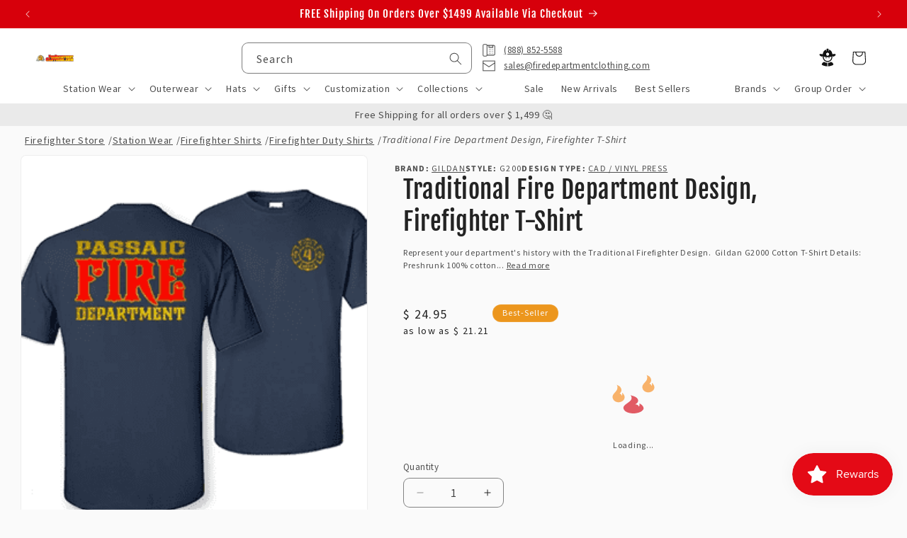

--- FILE ---
content_type: text/html; charset=utf-8
request_url: https://www.firedepartmentclothing.com/products/traditional-firefighter-department-design-gildan-200-cad
body_size: 62671
content:
<!doctype html>
  <html class="js" lang="en">
    <head>
      <meta charset="utf-8">
      <meta http-equiv="X-UA-Compatible" content="IE=edge">
      <meta name="viewport" content="width=device-width,initial-scale=1">
      <meta name="theme-color" content="">
      <link rel="canonical" href="https://www.firedepartmentclothing.com/products/traditional-firefighter-department-design-gildan-200-cad"><link rel="icon" type="image/png" href="//www.firedepartmentclothing.com/cdn/shop/files/fdc-logo-square-500x500.png?crop=center&height=32&v=1686581487&width=32"><link rel="preconnect" href="https://fonts.shopifycdn.com" crossorigin><title>
        Traditional Fire Department Design, Firefighter T-Shirt
 &ndash; Fire Department Clothing</title>
  
      
        <meta name="description" content="Represent your department&#39;s history with the Traditional Firefighter Design.  Gildan G2000 Cotton T-Shirt Details: Preshrunk 100% cotton jersey knit (Sport Grey is blended cotton/polyester) 6 oz. Double-needle sleeve and bottom hems">
      
  
      

<meta property="og:site_name" content="Fire Department Clothing">
<meta property="og:url" content="https://www.firedepartmentclothing.com/products/traditional-firefighter-department-design-gildan-200-cad">
<meta property="og:title" content="Traditional Fire Department Design, Firefighter T-Shirt">
<meta property="og:type" content="product">
<meta property="og:description" content="Represent your department&#39;s history with the Traditional Firefighter Design.  Gildan G2000 Cotton T-Shirt Details: Preshrunk 100% cotton jersey knit (Sport Grey is blended cotton/polyester) 6 oz. Double-needle sleeve and bottom hems"><meta property="og:image" content="http://www.firedepartmentclothing.com/cdn/shop/products/firefighter-short-sleeve-shirts.png?v=1577820366">
  <meta property="og:image:secure_url" content="https://www.firedepartmentclothing.com/cdn/shop/products/firefighter-short-sleeve-shirts.png?v=1577820366">
  <meta property="og:image:width" content="300">
  <meta property="og:image:height" content="313"><meta property="og:price:amount" content="24.95">
  <meta property="og:price:currency" content="USD"><meta name="twitter:card" content="summary_large_image">
<meta name="twitter:title" content="Traditional Fire Department Design, Firefighter T-Shirt">
<meta name="twitter:description" content="Represent your department&#39;s history with the Traditional Firefighter Design.  Gildan G2000 Cotton T-Shirt Details: Preshrunk 100% cotton jersey knit (Sport Grey is blended cotton/polyester) 6 oz. Double-needle sleeve and bottom hems">

<meta name="google-site-verification" content="nh6sfDa1Fmv-lJKRrSSo6o4eYqhEY4ZwK1myAPHefo4" />
  
      <script src="//www.firedepartmentclothing.com/cdn/shop/t/37/assets/constants.js?v=34188083032104964941747270543" defer="defer"></script>
      <script src="//www.firedepartmentclothing.com/cdn/shop/t/37/assets/pubsub.js?v=158357773527763999511707766792" defer="defer"></script>
      <script src="//www.firedepartmentclothing.com/cdn/shop/t/37/assets/global.js?v=159289779117993750121721319594" defer="defer"></script><script>window.performance && window.performance.mark && window.performance.mark('shopify.content_for_header.start');</script><meta id="shopify-digital-wallet" name="shopify-digital-wallet" content="/7899713/digital_wallets/dialog">
<meta name="shopify-checkout-api-token" content="74c97897e79d8c5e7cf8902fbe4b3784">
<meta id="in-context-paypal-metadata" data-shop-id="7899713" data-venmo-supported="true" data-environment="production" data-locale="en_US" data-paypal-v4="true" data-currency="USD">
<link rel="alternate" type="application/json+oembed" href="https://www.firedepartmentclothing.com/products/traditional-firefighter-department-design-gildan-200-cad.oembed">
<script async="async" src="/checkouts/internal/preloads.js?locale=en-US"></script>
<link rel="preconnect" href="https://shop.app" crossorigin="anonymous">
<script async="async" src="https://shop.app/checkouts/internal/preloads.js?locale=en-US&shop_id=7899713" crossorigin="anonymous"></script>
<script id="apple-pay-shop-capabilities" type="application/json">{"shopId":7899713,"countryCode":"US","currencyCode":"USD","merchantCapabilities":["supports3DS"],"merchantId":"gid:\/\/shopify\/Shop\/7899713","merchantName":"Fire Department Clothing","requiredBillingContactFields":["postalAddress","email","phone"],"requiredShippingContactFields":["postalAddress","email","phone"],"shippingType":"shipping","supportedNetworks":["visa","masterCard","amex","discover","elo","jcb"],"total":{"type":"pending","label":"Fire Department Clothing","amount":"1.00"},"shopifyPaymentsEnabled":true,"supportsSubscriptions":true}</script>
<script id="shopify-features" type="application/json">{"accessToken":"74c97897e79d8c5e7cf8902fbe4b3784","betas":["rich-media-storefront-analytics"],"domain":"www.firedepartmentclothing.com","predictiveSearch":true,"shopId":7899713,"locale":"en"}</script>
<script>var Shopify = Shopify || {};
Shopify.shop = "fire-department-clothing.myshopify.com";
Shopify.locale = "en";
Shopify.currency = {"active":"USD","rate":"1.0"};
Shopify.country = "US";
Shopify.theme = {"name":"fdc-dawn\/main","id":135601750206,"schema_name":"Dawn","schema_version":"12.0.0 -\u003e 15.0.0","theme_store_id":null,"role":"main"};
Shopify.theme.handle = "null";
Shopify.theme.style = {"id":null,"handle":null};
Shopify.cdnHost = "www.firedepartmentclothing.com/cdn";
Shopify.routes = Shopify.routes || {};
Shopify.routes.root = "/";</script>
<script type="module">!function(o){(o.Shopify=o.Shopify||{}).modules=!0}(window);</script>
<script>!function(o){function n(){var o=[];function n(){o.push(Array.prototype.slice.apply(arguments))}return n.q=o,n}var t=o.Shopify=o.Shopify||{};t.loadFeatures=n(),t.autoloadFeatures=n()}(window);</script>
<script>
  window.ShopifyPay = window.ShopifyPay || {};
  window.ShopifyPay.apiHost = "shop.app\/pay";
  window.ShopifyPay.redirectState = null;
</script>
<script id="shop-js-analytics" type="application/json">{"pageType":"product"}</script>
<script defer="defer" async type="module" src="//www.firedepartmentclothing.com/cdn/shopifycloud/shop-js/modules/v2/client.init-shop-cart-sync_Bc8-qrdt.en.esm.js"></script>
<script defer="defer" async type="module" src="//www.firedepartmentclothing.com/cdn/shopifycloud/shop-js/modules/v2/chunk.common_CmNk3qlo.esm.js"></script>
<script type="module">
  await import("//www.firedepartmentclothing.com/cdn/shopifycloud/shop-js/modules/v2/client.init-shop-cart-sync_Bc8-qrdt.en.esm.js");
await import("//www.firedepartmentclothing.com/cdn/shopifycloud/shop-js/modules/v2/chunk.common_CmNk3qlo.esm.js");

  window.Shopify.SignInWithShop?.initShopCartSync?.({"fedCMEnabled":true,"windoidEnabled":true});

</script>
<script>
  window.Shopify = window.Shopify || {};
  if (!window.Shopify.featureAssets) window.Shopify.featureAssets = {};
  window.Shopify.featureAssets['shop-js'] = {"shop-cart-sync":["modules/v2/client.shop-cart-sync_DOpY4EW0.en.esm.js","modules/v2/chunk.common_CmNk3qlo.esm.js"],"shop-button":["modules/v2/client.shop-button_CI-s0xGZ.en.esm.js","modules/v2/chunk.common_CmNk3qlo.esm.js"],"init-fed-cm":["modules/v2/client.init-fed-cm_D2vsy40D.en.esm.js","modules/v2/chunk.common_CmNk3qlo.esm.js"],"init-windoid":["modules/v2/client.init-windoid_CXNAd0Cm.en.esm.js","modules/v2/chunk.common_CmNk3qlo.esm.js"],"shop-toast-manager":["modules/v2/client.shop-toast-manager_Cx0C6may.en.esm.js","modules/v2/chunk.common_CmNk3qlo.esm.js"],"shop-cash-offers":["modules/v2/client.shop-cash-offers_CL9Nay2h.en.esm.js","modules/v2/chunk.common_CmNk3qlo.esm.js","modules/v2/chunk.modal_CvhjeixQ.esm.js"],"avatar":["modules/v2/client.avatar_BTnouDA3.en.esm.js"],"init-shop-email-lookup-coordinator":["modules/v2/client.init-shop-email-lookup-coordinator_B9mmbKi4.en.esm.js","modules/v2/chunk.common_CmNk3qlo.esm.js"],"init-shop-cart-sync":["modules/v2/client.init-shop-cart-sync_Bc8-qrdt.en.esm.js","modules/v2/chunk.common_CmNk3qlo.esm.js"],"pay-button":["modules/v2/client.pay-button_Bhm3077V.en.esm.js","modules/v2/chunk.common_CmNk3qlo.esm.js"],"init-customer-accounts-sign-up":["modules/v2/client.init-customer-accounts-sign-up_C7zhr03q.en.esm.js","modules/v2/client.shop-login-button_BbMx65lK.en.esm.js","modules/v2/chunk.common_CmNk3qlo.esm.js","modules/v2/chunk.modal_CvhjeixQ.esm.js"],"init-shop-for-new-customer-accounts":["modules/v2/client.init-shop-for-new-customer-accounts_rLbLSDTe.en.esm.js","modules/v2/client.shop-login-button_BbMx65lK.en.esm.js","modules/v2/chunk.common_CmNk3qlo.esm.js","modules/v2/chunk.modal_CvhjeixQ.esm.js"],"checkout-modal":["modules/v2/client.checkout-modal_Fp9GouFF.en.esm.js","modules/v2/chunk.common_CmNk3qlo.esm.js","modules/v2/chunk.modal_CvhjeixQ.esm.js"],"init-customer-accounts":["modules/v2/client.init-customer-accounts_DkVf8Jdu.en.esm.js","modules/v2/client.shop-login-button_BbMx65lK.en.esm.js","modules/v2/chunk.common_CmNk3qlo.esm.js","modules/v2/chunk.modal_CvhjeixQ.esm.js"],"shop-login-button":["modules/v2/client.shop-login-button_BbMx65lK.en.esm.js","modules/v2/chunk.common_CmNk3qlo.esm.js","modules/v2/chunk.modal_CvhjeixQ.esm.js"],"shop-login":["modules/v2/client.shop-login_B9KWmZaW.en.esm.js","modules/v2/chunk.common_CmNk3qlo.esm.js","modules/v2/chunk.modal_CvhjeixQ.esm.js"],"shop-follow-button":["modules/v2/client.shop-follow-button_B-omSWeu.en.esm.js","modules/v2/chunk.common_CmNk3qlo.esm.js","modules/v2/chunk.modal_CvhjeixQ.esm.js"],"lead-capture":["modules/v2/client.lead-capture_DZQFWrYz.en.esm.js","modules/v2/chunk.common_CmNk3qlo.esm.js","modules/v2/chunk.modal_CvhjeixQ.esm.js"],"payment-terms":["modules/v2/client.payment-terms_Bl_bs7GP.en.esm.js","modules/v2/chunk.common_CmNk3qlo.esm.js","modules/v2/chunk.modal_CvhjeixQ.esm.js"]};
</script>
<script>(function() {
  var isLoaded = false;
  function asyncLoad() {
    if (isLoaded) return;
    isLoaded = true;
    var urls = ["https:\/\/cp.boldapps.net\/js\/cspqb.js?shop=fire-department-clothing.myshopify.com"];
    for (var i = 0; i < urls.length; i++) {
      var s = document.createElement('script');
      s.type = 'text/javascript';
      s.async = true;
      s.src = urls[i];
      var x = document.getElementsByTagName('script')[0];
      x.parentNode.insertBefore(s, x);
    }
  };
  if(window.attachEvent) {
    window.attachEvent('onload', asyncLoad);
  } else {
    window.addEventListener('load', asyncLoad, false);
  }
})();</script>
<script id="__st">var __st={"a":7899713,"offset":-18000,"reqid":"6249ba08-7817-4035-926c-ed23f62bce7d-1762176312","pageurl":"www.firedepartmentclothing.com\/products\/traditional-firefighter-department-design-gildan-200-cad","u":"f6d5335f92dd","p":"product","rtyp":"product","rid":1636479107146};</script>
<script>window.ShopifyPaypalV4VisibilityTracking = true;</script>
<script id="captcha-bootstrap">!function(){'use strict';const t='contact',e='account',n='new_comment',o=[[t,t],['blogs',n],['comments',n],[t,'customer']],c=[[e,'customer_login'],[e,'guest_login'],[e,'recover_customer_password'],[e,'create_customer']],r=t=>t.map((([t,e])=>`form[action*='/${t}']:not([data-nocaptcha='true']) input[name='form_type'][value='${e}']`)).join(','),a=t=>()=>t?[...document.querySelectorAll(t)].map((t=>t.form)):[];function s(){const t=[...o],e=r(t);return a(e)}const i='password',u='form_key',d=['recaptcha-v3-token','g-recaptcha-response','h-captcha-response',i],f=()=>{try{return window.sessionStorage}catch{return}},m='__shopify_v',_=t=>t.elements[u];function p(t,e,n=!1){try{const o=window.sessionStorage,c=JSON.parse(o.getItem(e)),{data:r}=function(t){const{data:e,action:n}=t;return t[m]||n?{data:e,action:n}:{data:t,action:n}}(c);for(const[e,n]of Object.entries(r))t.elements[e]&&(t.elements[e].value=n);n&&o.removeItem(e)}catch(o){console.error('form repopulation failed',{error:o})}}const l='form_type',E='cptcha';function T(t){t.dataset[E]=!0}const w=window,h=w.document,L='Shopify',v='ce_forms',y='captcha';let A=!1;((t,e)=>{const n=(g='f06e6c50-85a8-45c8-87d0-21a2b65856fe',I='https://cdn.shopify.com/shopifycloud/storefront-forms-hcaptcha/ce_storefront_forms_captcha_hcaptcha.v1.5.2.iife.js',D={infoText:'Protected by hCaptcha',privacyText:'Privacy',termsText:'Terms'},(t,e,n)=>{const o=w[L][v],c=o.bindForm;if(c)return c(t,g,e,D).then(n);var r;o.q.push([[t,g,e,D],n]),r=I,A||(h.body.append(Object.assign(h.createElement('script'),{id:'captcha-provider',async:!0,src:r})),A=!0)});var g,I,D;w[L]=w[L]||{},w[L][v]=w[L][v]||{},w[L][v].q=[],w[L][y]=w[L][y]||{},w[L][y].protect=function(t,e){n(t,void 0,e),T(t)},Object.freeze(w[L][y]),function(t,e,n,w,h,L){const[v,y,A,g]=function(t,e,n){const i=e?o:[],u=t?c:[],d=[...i,...u],f=r(d),m=r(i),_=r(d.filter((([t,e])=>n.includes(e))));return[a(f),a(m),a(_),s()]}(w,h,L),I=t=>{const e=t.target;return e instanceof HTMLFormElement?e:e&&e.form},D=t=>v().includes(t);t.addEventListener('submit',(t=>{const e=I(t);if(!e)return;const n=D(e)&&!e.dataset.hcaptchaBound&&!e.dataset.recaptchaBound,o=_(e),c=g().includes(e)&&(!o||!o.value);(n||c)&&t.preventDefault(),c&&!n&&(function(t){try{if(!f())return;!function(t){const e=f();if(!e)return;const n=_(t);if(!n)return;const o=n.value;o&&e.removeItem(o)}(t);const e=Array.from(Array(32),(()=>Math.random().toString(36)[2])).join('');!function(t,e){_(t)||t.append(Object.assign(document.createElement('input'),{type:'hidden',name:u})),t.elements[u].value=e}(t,e),function(t,e){const n=f();if(!n)return;const o=[...t.querySelectorAll(`input[type='${i}']`)].map((({name:t})=>t)),c=[...d,...o],r={};for(const[a,s]of new FormData(t).entries())c.includes(a)||(r[a]=s);n.setItem(e,JSON.stringify({[m]:1,action:t.action,data:r}))}(t,e)}catch(e){console.error('failed to persist form',e)}}(e),e.submit())}));const S=(t,e)=>{t&&!t.dataset[E]&&(n(t,e.some((e=>e===t))),T(t))};for(const o of['focusin','change'])t.addEventListener(o,(t=>{const e=I(t);D(e)&&S(e,y())}));const B=e.get('form_key'),M=e.get(l),P=B&&M;t.addEventListener('DOMContentLoaded',(()=>{const t=y();if(P)for(const e of t)e.elements[l].value===M&&p(e,B);[...new Set([...A(),...v().filter((t=>'true'===t.dataset.shopifyCaptcha))])].forEach((e=>S(e,t)))}))}(h,new URLSearchParams(w.location.search),n,t,e,['guest_login'])})(!0,!0)}();</script>
<script integrity="sha256-52AcMU7V7pcBOXWImdc/TAGTFKeNjmkeM1Pvks/DTgc=" data-source-attribution="shopify.loadfeatures" defer="defer" src="//www.firedepartmentclothing.com/cdn/shopifycloud/storefront/assets/storefront/load_feature-81c60534.js" crossorigin="anonymous"></script>
<script crossorigin="anonymous" defer="defer" src="//www.firedepartmentclothing.com/cdn/shopifycloud/storefront/assets/shopify_pay/storefront-65b4c6d7.js?v=20250812"></script>
<script data-source-attribution="shopify.dynamic_checkout.dynamic.init">var Shopify=Shopify||{};Shopify.PaymentButton=Shopify.PaymentButton||{isStorefrontPortableWallets:!0,init:function(){window.Shopify.PaymentButton.init=function(){};var t=document.createElement("script");t.src="https://www.firedepartmentclothing.com/cdn/shopifycloud/portable-wallets/latest/portable-wallets.en.js",t.type="module",document.head.appendChild(t)}};
</script>
<script data-source-attribution="shopify.dynamic_checkout.buyer_consent">
  function portableWalletsHideBuyerConsent(e){var t=document.getElementById("shopify-buyer-consent"),n=document.getElementById("shopify-subscription-policy-button");t&&n&&(t.classList.add("hidden"),t.setAttribute("aria-hidden","true"),n.removeEventListener("click",e))}function portableWalletsShowBuyerConsent(e){var t=document.getElementById("shopify-buyer-consent"),n=document.getElementById("shopify-subscription-policy-button");t&&n&&(t.classList.remove("hidden"),t.removeAttribute("aria-hidden"),n.addEventListener("click",e))}window.Shopify?.PaymentButton&&(window.Shopify.PaymentButton.hideBuyerConsent=portableWalletsHideBuyerConsent,window.Shopify.PaymentButton.showBuyerConsent=portableWalletsShowBuyerConsent);
</script>
<script data-source-attribution="shopify.dynamic_checkout.cart.bootstrap">document.addEventListener("DOMContentLoaded",(function(){function t(){return document.querySelector("shopify-accelerated-checkout-cart, shopify-accelerated-checkout")}if(t())Shopify.PaymentButton.init();else{new MutationObserver((function(e,n){t()&&(Shopify.PaymentButton.init(),n.disconnect())})).observe(document.body,{childList:!0,subtree:!0})}}));
</script>
<link id="shopify-accelerated-checkout-styles" rel="stylesheet" media="screen" href="https://www.firedepartmentclothing.com/cdn/shopifycloud/portable-wallets/latest/accelerated-checkout-backwards-compat.css" crossorigin="anonymous">
<style id="shopify-accelerated-checkout-cart">
        #shopify-buyer-consent {
  margin-top: 1em;
  display: inline-block;
  width: 100%;
}

#shopify-buyer-consent.hidden {
  display: none;
}

#shopify-subscription-policy-button {
  background: none;
  border: none;
  padding: 0;
  text-decoration: underline;
  font-size: inherit;
  cursor: pointer;
}

#shopify-subscription-policy-button::before {
  box-shadow: none;
}

      </style>
<script id="sections-script" data-sections="header" defer="defer" src="//www.firedepartmentclothing.com/cdn/shop/t/37/compiled_assets/scripts.js?71907"></script>
<script>window.performance && window.performance.mark && window.performance.mark('shopify.content_for_header.end');</script>
  
      

<script>
    window.BOLD = window.BOLD || {};
        window.BOLD.options = window.BOLD.options || {};
        window.BOLD.options.settings = window.BOLD.options.settings || {};
        window.BOLD.options.settings.v1_variant_mode = window.BOLD.options.settings.v1_variant_mode || true;
        window.BOLD.options.settings.hybrid_fix_auto_insert_inputs =
        window.BOLD.options.settings.hybrid_fix_auto_insert_inputs || true;
</script>

<script>window.BOLD = window.BOLD || {};
    window.BOLD.common = window.BOLD.common || {};
    window.BOLD.common.Shopify = window.BOLD.common.Shopify || {};
    window.BOLD.common.Shopify.shop = {
      domain: 'www.firedepartmentclothing.com',
      permanent_domain: 'fire-department-clothing.myshopify.com',
      url: 'https://www.firedepartmentclothing.com',
      secure_url: 'https://www.firedepartmentclothing.com',money_format: "$ {{amount}}",currency: "USD"
    };
    window.BOLD.common.Shopify.customer = {
      id: null,
      tags: null,
    };
    window.BOLD.common.Shopify.cart = {"note":null,"attributes":{},"original_total_price":0,"total_price":0,"total_discount":0,"total_weight":0.0,"item_count":0,"items":[],"requires_shipping":false,"currency":"USD","items_subtotal_price":0,"cart_level_discount_applications":[],"checkout_charge_amount":0};
    window.BOLD.common.template = 'product';window.BOLD.common.Shopify.formatMoney = function(money, format) {
        function n(t, e) {
            return "undefined" == typeof t ? e : t
        }
        function r(t, e, r, i) {
            if (e = n(e, 2),
                r = n(r, ","),
                i = n(i, "."),
            isNaN(t) || null == t)
                return 0;
            t = (t / 100).toFixed(e);
            var o = t.split(".")
                , a = o[0].replace(/(\d)(?=(\d\d\d)+(?!\d))/g, "$1" + r)
                , s = o[1] ? i + o[1] : "";
            return a + s
        }
        "string" == typeof money && (money = money.replace(".", ""));
        var i = ""
            , o = /\{\{\s*(\w+)\s*\}\}/
            , a = format || window.BOLD.common.Shopify.shop.money_format || window.Shopify.money_format || "$ {{ amount }}";
        switch (a.match(o)[1]) {
            case "amount":
                i = r(money, 2, ",", ".");
                break;
            case "amount_no_decimals":
                i = r(money, 0, ",", ".");
                break;
            case "amount_with_comma_separator":
                i = r(money, 2, ".", ",");
                break;
            case "amount_no_decimals_with_comma_separator":
                i = r(money, 0, ".", ",");
                break;
            case "amount_with_space_separator":
                i = r(money, 2, " ", ",");
                break;
            case "amount_no_decimals_with_space_separator":
                i = r(money, 0, " ", ",");
                break;
            case "amount_with_apostrophe_separator":
                i = r(money, 2, "'", ".");
                break;
        }
        return a.replace(o, i);
    };
    window.BOLD.common.Shopify.saveProduct = function (handle, product) {
      if (typeof handle === 'string' && typeof window.BOLD.common.Shopify.products[handle] === 'undefined') {
        if (typeof product === 'number') {
          window.BOLD.common.Shopify.handles[product] = handle;
          product = { id: product };
        }
        window.BOLD.common.Shopify.products[handle] = product;
      }
    };
    window.BOLD.common.Shopify.saveVariant = function (variant_id, variant) {
      if (typeof variant_id === 'number' && typeof window.BOLD.common.Shopify.variants[variant_id] === 'undefined') {
        window.BOLD.common.Shopify.variants[variant_id] = variant;
      }
    };window.BOLD.common.Shopify.products = window.BOLD.common.Shopify.products || {};
    window.BOLD.common.Shopify.variants = window.BOLD.common.Shopify.variants || {};
    window.BOLD.common.Shopify.handles = window.BOLD.common.Shopify.handles || {};window.BOLD.common.Shopify.handle = "traditional-firefighter-department-design-gildan-200-cad"
window.BOLD.common.Shopify.saveProduct("traditional-firefighter-department-design-gildan-200-cad", 1636479107146);window.BOLD.common.Shopify.saveVariant(44949712535742, { product_id: 1636479107146, product_handle: "traditional-firefighter-department-design-gildan-200-cad", price: 2495, group_id: '', csp_metafield: {}});window.BOLD.apps_installed = {"Customer Pricing":3,"Product Options":2} || {};window.BOLD.common.Shopify.metafields = window.BOLD.common.Shopify.metafields || {};window.BOLD.common.Shopify.metafields["bold_rp"] = {};window.BOLD.common.Shopify.metafields["bold_csp_defaults"] = {};window.BOLD.common.cacheParams = window.BOLD.common.cacheParams || {};
</script>

<script>
    window.BOLD.common.cacheParams.options = 1761577426;
</script>
<link href="//www.firedepartmentclothing.com/cdn/shop/t/37/assets/bold-options.css?v=85611568060339456861747430319" rel="stylesheet" type="text/css" media="all" />
<script src="https://options.shopapps.site/js/options.js" type="text/javascript"></script><script id="bold-platform-data" type="application/json">
{
  "shop": {
    "domain": "www.firedepartmentclothing.com",
    "permanent_domain": "fire-department-clothing.myshopify.com",
    "url": "https://www.firedepartmentclothing.com",
    "secure_url": "https://www.firedepartmentclothing.com",
    "money_format": "$ {{amount}}",
    "currency": "USD"
  },
  "customer": {
    "id": null,
    "tags": null
  },
  "cart": {"note":null,"attributes":{},"original_total_price":0,"total_price":0,"total_discount":0,"total_weight":0.0,"item_count":0,"items":[],"requires_shipping":false,"currency":"USD","items_subtotal_price":0,"cart_level_discount_applications":[],"checkout_charge_amount":0},
  "line_item_products": [],
  "template": "product",
  "product": {"id":1636479107146,"title":"Traditional Fire Department Design, Firefighter T-Shirt","handle":"traditional-firefighter-department-design-gildan-200-cad","description":"\u003cp\u003eRepresent your department's history with the Traditional Firefighter Design. \u003c\/p\u003e\n\u003cp\u003e\u003cstrong\u003eGildan G2000 Cotton T-Shirt Details:\u003c\/strong\u003e\u003c\/p\u003e\n\u003cul\u003e\n\u003cli\u003ePreshrunk 100% cotton jersey knit (Sport Grey is blended cotton\/polyester)\u003c\/li\u003e\n\u003cli\u003e6 oz.\u003c\/li\u003e\n\u003cli\u003eDouble-needle sleeve and bottom hems\u003c\/li\u003e\n\u003c\/ul\u003e","published_at":"2019-02-23T13:36:23-05:00","created_at":"2019-02-23T14:36:19-05:00","vendor":"Gildan","type":"","tags":["Best Seller"],"price":2495,"price_min":2495,"price_max":2495,"available":true,"price_varies":false,"compare_at_price":null,"compare_at_price_min":0,"compare_at_price_max":0,"compare_at_price_varies":false,"variants":[{"id":44949712535742,"title":"Default Title","option1":"Default Title","option2":null,"option3":null,"sku":"","requires_shipping":true,"taxable":false,"featured_image":null,"available":true,"name":"Traditional Fire Department Design, Firefighter T-Shirt","public_title":null,"options":["Default Title"],"price":2495,"weight":298,"compare_at_price":null,"inventory_quantity":-3289,"inventory_management":null,"inventory_policy":"deny","barcode":"G200","requires_selling_plan":false,"selling_plan_allocations":[],"quantity_rule":{"min":1,"max":null,"increment":1}}],"images":["\/\/www.firedepartmentclothing.com\/cdn\/shop\/products\/firefighter-short-sleeve-shirts.png?v=1577820366","\/\/www.firedepartmentclothing.com\/cdn\/shop\/products\/full_back.jpg?v=1577820364","\/\/www.firedepartmentclothing.com\/cdn\/shop\/products\/lc.jpg?v=1577821616","\/\/www.firedepartmentclothing.com\/cdn\/shop\/products\/Deptr.jpg?v=1577823123","\/\/www.firedepartmentclothing.com\/cdn\/shop\/products\/number.jpg?v=1577823121"],"featured_image":"\/\/www.firedepartmentclothing.com\/cdn\/shop\/products\/firefighter-short-sleeve-shirts.png?v=1577820366","options":["Title"],"media":[{"alt":"Cad-Cut Garment Custom Traditional Firefighter Department Design - Gildan 200 - CADFire Department Clothing","id":1251761356874,"position":1,"preview_image":{"aspect_ratio":0.958,"height":313,"width":300,"src":"\/\/www.firedepartmentclothing.com\/cdn\/shop\/products\/firefighter-short-sleeve-shirts.png?v=1577820366"},"aspect_ratio":0.958,"height":313,"media_type":"image","src":"\/\/www.firedepartmentclothing.com\/cdn\/shop\/products\/firefighter-short-sleeve-shirts.png?v=1577820366","width":300},{"alt":"Cad-Cut Garment Custom Traditional Firefighter Department Design - Gildan 200 - CADFire Department Clothing","id":813299433546,"position":2,"preview_image":{"aspect_ratio":1.0,"height":400,"width":400,"src":"\/\/www.firedepartmentclothing.com\/cdn\/shop\/products\/full_back.jpg?v=1577820364"},"aspect_ratio":1.0,"height":400,"media_type":"image","src":"\/\/www.firedepartmentclothing.com\/cdn\/shop\/products\/full_back.jpg?v=1577820364","width":400},{"alt":"Cad-Cut Garment Custom Traditional Firefighter Department Design - Gildan 200 - CADFire Department Clothing","id":813299466314,"position":3,"preview_image":{"aspect_ratio":1.0,"height":400,"width":400,"src":"\/\/www.firedepartmentclothing.com\/cdn\/shop\/products\/lc.jpg?v=1577821616"},"aspect_ratio":1.0,"height":400,"media_type":"image","src":"\/\/www.firedepartmentclothing.com\/cdn\/shop\/products\/lc.jpg?v=1577821616","width":400},{"alt":"Cad-Cut Garment Custom Traditional Firefighter Department Design - Gildan 200 - CADFire Department Clothing","id":813299499082,"position":4,"preview_image":{"aspect_ratio":1.0,"height":400,"width":400,"src":"\/\/www.firedepartmentclothing.com\/cdn\/shop\/products\/Deptr.jpg?v=1577823123"},"aspect_ratio":1.0,"height":400,"media_type":"image","src":"\/\/www.firedepartmentclothing.com\/cdn\/shop\/products\/Deptr.jpg?v=1577823123","width":400},{"alt":"Cad-Cut Garment Custom Traditional Firefighter Department Design - Gildan 200 - CADFire Department Clothing","id":813299531850,"position":5,"preview_image":{"aspect_ratio":1.0,"height":400,"width":400,"src":"\/\/www.firedepartmentclothing.com\/cdn\/shop\/products\/number.jpg?v=1577823121"},"aspect_ratio":1.0,"height":400,"media_type":"image","src":"\/\/www.firedepartmentclothing.com\/cdn\/shop\/products\/number.jpg?v=1577823121","width":400}],"requires_selling_plan":false,"selling_plan_groups":[],"content":"\u003cp\u003eRepresent your department's history with the Traditional Firefighter Design. \u003c\/p\u003e\n\u003cp\u003e\u003cstrong\u003eGildan G2000 Cotton T-Shirt Details:\u003c\/strong\u003e\u003c\/p\u003e\n\u003cul\u003e\n\u003cli\u003ePreshrunk 100% cotton jersey knit (Sport Grey is blended cotton\/polyester)\u003c\/li\u003e\n\u003cli\u003e6 oz.\u003c\/li\u003e\n\u003cli\u003eDouble-needle sleeve and bottom hems\u003c\/li\u003e\n\u003c\/ul\u003e"},
  "collection": null
}
</script>
<script src="https://static.boldcommerce.com/bold-platform/sf/pr.js" type="text/javascript"></script>
<style>
  .money[data-product-id], .money[data-product-handle], .money[data-variant-id], .money[data-line-index], .money[data-cart-total] {
    animation: moneyAnimation 0s 2s forwards; visibility: hidden;
  }
  @keyframes moneyAnimation { to { visibility: visible; } }
  .shappify-qty-msg:has(+ .money-template tbody:not(:empty)) { display: block!important; }
  bold-qb-hooker > .money-template { display: none; }
  .shappify_qb_grid {
    width: auto;
    background: #fff;
    /* margin: 8px 0; */
  }
  .shappify_qb_grid, .shappify_qb_grid td, .shappify_qb_grid th {
    text-align: left;
    padding: 5px;
    border: 1px solid #ccc;
    border-collapse: collapse;
  }
  .shappify-qty-msg > p { margin-block: 0.2em!important; }
</style>

  
      <style data-shopify>
        @font-face {
  font-family: "Source Sans Pro";
  font-weight: 400;
  font-style: normal;
  font-display: swap;
  src: url("//www.firedepartmentclothing.com/cdn/fonts/source_sans_pro/sourcesanspro_n4.50ae3e156aed9a794db7e94c4d00984c7b66616c.woff2") format("woff2"),
       url("//www.firedepartmentclothing.com/cdn/fonts/source_sans_pro/sourcesanspro_n4.d1662e048bd96ae7123e46600ff9744c0d84502d.woff") format("woff");
}

        @font-face {
  font-family: "Source Sans Pro";
  font-weight: 700;
  font-style: normal;
  font-display: swap;
  src: url("//www.firedepartmentclothing.com/cdn/fonts/source_sans_pro/sourcesanspro_n7.41cbad1715ffa6489ec3aab1c16fda6d5bdf2235.woff2") format("woff2"),
       url("//www.firedepartmentclothing.com/cdn/fonts/source_sans_pro/sourcesanspro_n7.01173495588557d2be0eb2bb2ecdf8e4f01cf917.woff") format("woff");
}

        @font-face {
  font-family: "Source Sans Pro";
  font-weight: 400;
  font-style: italic;
  font-display: swap;
  src: url("//www.firedepartmentclothing.com/cdn/fonts/source_sans_pro/sourcesanspro_i4.130f29b9baa0095b80aea9236ca9ef6ab0069c67.woff2") format("woff2"),
       url("//www.firedepartmentclothing.com/cdn/fonts/source_sans_pro/sourcesanspro_i4.6146c8c8ae7b8853ccbbc8b859fcf805016ee743.woff") format("woff");
}

        @font-face {
  font-family: "Source Sans Pro";
  font-weight: 700;
  font-style: italic;
  font-display: swap;
  src: url("//www.firedepartmentclothing.com/cdn/fonts/source_sans_pro/sourcesanspro_i7.98bb15b3a23880a6e1d86ade6dbb197526ff768d.woff2") format("woff2"),
       url("//www.firedepartmentclothing.com/cdn/fonts/source_sans_pro/sourcesanspro_i7.6274cea5e22a575d33653322a4399caadffb1338.woff") format("woff");
}

        @font-face {
  font-family: "Fjalla One";
  font-weight: 400;
  font-style: normal;
  font-display: swap;
  src: url("//www.firedepartmentclothing.com/cdn/fonts/fjalla_one/fjallaone_n4.262edaf1abaf5ed669f7ecd26fc3e24707a0ad85.woff2") format("woff2"),
       url("//www.firedepartmentclothing.com/cdn/fonts/fjalla_one/fjallaone_n4.f67f40342efd2b34cae019d50b4b5c4da6fc5da7.woff") format("woff");
}

  
        
          :root,
          .color-scheme-1 {
            --color-background: 250,250,250;
          
            --gradient-background: #fafafa;
          
  
          
  
          --color-foreground: 35,35,35;
          --color-background-contrast: 186,186,186;
          --color-shadow: 35,35,35;
          --color-button: 35,35,35;
          --color-button-text: 250,250,250;
          --color-secondary-button: 250,250,250;
          --color-secondary-button-text: 35,35,35;
          --color-link: 35,35,35;
          --color-badge-foreground: 35,35,35;
          --color-badge-background: 250,250,250;
          --color-badge-border: 35,35,35;
          --payment-terms-background-color: rgb(250 250 250);
        }
        
          
          .color-scheme-2 {
            --color-background: 255,255,255;
          
            --gradient-background: #ffffff;
          
  
          
  
          --color-foreground: 18,18,18;
          --color-background-contrast: 191,191,191;
          --color-shadow: 18,18,18;
          --color-button: 18,18,18;
          --color-button-text: 255,255,255;
          --color-secondary-button: 255,255,255;
          --color-secondary-button-text: 18,18,18;
          --color-link: 18,18,18;
          --color-badge-foreground: 18,18,18;
          --color-badge-background: 255,255,255;
          --color-badge-border: 18,18,18;
          --payment-terms-background-color: rgb(255 255 255);
        }
        
          
          .color-scheme-3 {
            --color-background: 234,234,234;
          
            --gradient-background: #eaeaea;
          
  
          
  
          --color-foreground: 35,35,35;
          --color-background-contrast: 170,170,170;
          --color-shadow: 18,18,18;
          --color-button: 255,255,255;
          --color-button-text: 35,35,35;
          --color-secondary-button: 234,234,234;
          --color-secondary-button-text: 35,35,35;
          --color-link: 35,35,35;
          --color-badge-foreground: 35,35,35;
          --color-badge-background: 234,234,234;
          --color-badge-border: 35,35,35;
          --payment-terms-background-color: rgb(234 234 234);
        }
        
          
          .color-scheme-4 {
            --color-background: 35,35,35;
          
            --gradient-background: #232323;
          
  
          
  
          --color-foreground: 255,255,255;
          --color-background-contrast: 48,48,48;
          --color-shadow: 18,18,18;
          --color-button: 255,255,255;
          --color-button-text: 18,18,18;
          --color-secondary-button: 35,35,35;
          --color-secondary-button-text: 255,255,255;
          --color-link: 255,255,255;
          --color-badge-foreground: 255,255,255;
          --color-badge-background: 35,35,35;
          --color-badge-border: 255,255,255;
          --payment-terms-background-color: rgb(35 35 35);
        }
        
          
          .color-scheme-5 {
            --color-background: 215,0,11;
          
            --gradient-background: #d7000b;
          
  
          
  
          --color-foreground: 255,255,255;
          --color-background-contrast: 88,0,4;
          --color-shadow: 18,18,18;
          --color-button: 255,255,255;
          --color-button-text: 215,0,11;
          --color-secondary-button: 215,0,11;
          --color-secondary-button-text: 255,255,255;
          --color-link: 255,255,255;
          --color-badge-foreground: 255,255,255;
          --color-badge-background: 215,0,11;
          --color-badge-border: 255,255,255;
          --payment-terms-background-color: rgb(215 0 11);
        }
        
          
          .color-scheme-6 {
            --color-background: 222,79,84;
          
            --gradient-background: #de4f54;
          
  
          
  
          --color-foreground: 250,250,250;
          --color-background-contrast: 146,27,32;
          --color-shadow: 18,18,18;
          --color-button: 222,79,84;
          --color-button-text: 250,250,250;
          --color-secondary-button: 222,79,84;
          --color-secondary-button-text: 250,250,250;
          --color-link: 250,250,250;
          --color-badge-foreground: 250,250,250;
          --color-badge-background: 222,79,84;
          --color-badge-border: 250,250,250;
          --payment-terms-background-color: rgb(222 79 84);
        }
        
          
          .color-scheme-7 {
            --color-background: 76,111,132;
          
            --gradient-background: #4c6f84;
          
  
          
  
          --color-foreground: 250,250,250;
          --color-background-contrast: 29,43,51;
          --color-shadow: 35,35,35;
          --color-button: 76,111,132;
          --color-button-text: 250,250,250;
          --color-secondary-button: 76,111,132;
          --color-secondary-button-text: 255,255,255;
          --color-link: 255,255,255;
          --color-badge-foreground: 250,250,250;
          --color-badge-background: 76,111,132;
          --color-badge-border: 250,250,250;
          --payment-terms-background-color: rgb(76 111 132);
        }
        
          
          .color-scheme-8 {
            --color-background: 236,150,29;
          
            --gradient-background: #ec961d;
          
  
          
  
          --color-foreground: 250,250,250;
          --color-background-contrast: 127,79,11;
          --color-shadow: 35,35,35;
          --color-button: 250,250,250;
          --color-button-text: 250,250,250;
          --color-secondary-button: 236,150,29;
          --color-secondary-button-text: 182,110,9;
          --color-link: 182,110,9;
          --color-badge-foreground: 250,250,250;
          --color-badge-background: 236,150,29;
          --color-badge-border: 250,250,250;
          --payment-terms-background-color: rgb(236 150 29);
        }
        
          
          .color-scheme-9 {
            --color-background: 250,250,250;
          
            --gradient-background: #fafafa;
          
  
          
  
          --color-foreground: 76,111,132;
          --color-background-contrast: 186,186,186;
          --color-shadow: 35,35,35;
          --color-button: 255,255,255;
          --color-button-text: 76,111,132;
          --color-secondary-button: 250,250,250;
          --color-secondary-button-text: 76,111,132;
          --color-link: 76,111,132;
          --color-badge-foreground: 76,111,132;
          --color-badge-background: 250,250,250;
          --color-badge-border: 76,111,132;
          --payment-terms-background-color: rgb(250 250 250);
        }
        
  
        body, .color-scheme-1, .color-scheme-2, .color-scheme-3, .color-scheme-4, .color-scheme-5, .color-scheme-6, .color-scheme-7, .color-scheme-8, .color-scheme-9 {
          color: rgba(var(--color-foreground), 0.8);
          background-color: rgb(var(--color-background));
        }
  
        :root {
          --font-body-family: "Source Sans Pro", sans-serif;
          --font-body-style: normal;
          --font-body-weight: 400;
          --font-body-weight-bold: 700;
  
          --font-heading-family: "Fjalla One", sans-serif;
          --font-heading-style: normal;
          --font-heading-weight: 400;
  
          --font-body-scale: 1.0;
          --font-heading-scale: 1.0;
  
          --media-padding: px;
          --media-border-opacity: 0.05;
          --media-border-width: 1px;
          --media-radius: 8px;
          --media-shadow-opacity: 0.0;
          --media-shadow-horizontal-offset: 0px;
          --media-shadow-vertical-offset: 4px;
          --media-shadow-blur-radius: 5px;
          --media-shadow-visible: 0;
  
          --page-width: 140rem;
          --page-width-margin: 0rem;
  
          --product-card-image-padding: 0.0rem;
          --product-card-corner-radius: 0.8rem;
          --product-card-text-alignment: left;
          --product-card-border-width: 0.0rem;
          --product-card-border-opacity: 0.1;
          --product-card-shadow-opacity: 0.1;
          --product-card-shadow-visible: 1;
          --product-card-shadow-horizontal-offset: 0.0rem;
          --product-card-shadow-vertical-offset: -0.2rem;
          --product-card-shadow-blur-radius: 0.5rem;
  
          --collection-card-image-padding: 0.0rem;
          --collection-card-corner-radius: 0.8rem;
          --collection-card-text-alignment: center;
          --collection-card-border-width: 0.1rem;
          --collection-card-border-opacity: 0.05;
          --collection-card-shadow-opacity: 0.05;
          --collection-card-shadow-visible: 1;
          --collection-card-shadow-horizontal-offset: 0.0rem;
          --collection-card-shadow-vertical-offset: 0.4rem;
          --collection-card-shadow-blur-radius: 0.5rem;
  
          --blog-card-image-padding: 0.0rem;
          --blog-card-corner-radius: 0.8rem;
          --blog-card-text-alignment: left;
          --blog-card-border-width: 0.0rem;
          --blog-card-border-opacity: 0.1;
          --blog-card-shadow-opacity: 0.05;
          --blog-card-shadow-visible: 1;
          --blog-card-shadow-horizontal-offset: 0.0rem;
          --blog-card-shadow-vertical-offset: 0.4rem;
          --blog-card-shadow-blur-radius: 0.5rem;
  
          --badge-corner-radius: 4.0rem;
  
          --popup-border-width: 1px;
          --popup-border-opacity: 0.1;
          --popup-corner-radius: 0px;
          --popup-shadow-opacity: 0.05;
          --popup-shadow-horizontal-offset: 0px;
          --popup-shadow-vertical-offset: 4px;
          --popup-shadow-blur-radius: 5px;
  
          --drawer-border-width: 1px;
          --drawer-border-opacity: 0.1;
          --drawer-shadow-opacity: 0.0;
          --drawer-shadow-horizontal-offset: 0px;
          --drawer-shadow-vertical-offset: 4px;
          --drawer-shadow-blur-radius: 5px;
  
          --spacing-sections-desktop: 0px;
          --spacing-sections-mobile: 0px;
  
          --grid-desktop-vertical-spacing: 12px;
          --grid-desktop-horizontal-spacing: 12px;
          --grid-mobile-vertical-spacing: 6px;
          --grid-mobile-horizontal-spacing: 6px;
  
          --text-boxes-border-opacity: 0.1;
          --text-boxes-border-width: 0px;
          --text-boxes-radius: 8px;
          --text-boxes-shadow-opacity: 0.0;
          --text-boxes-shadow-visible: 0;
          --text-boxes-shadow-horizontal-offset: 0px;
          --text-boxes-shadow-vertical-offset: 4px;
          --text-boxes-shadow-blur-radius: 5px;
  
          --buttons-radius: 4px;
          --buttons-radius-outset: 5px;
          --buttons-border-width: 1px;
          --buttons-border-opacity: 1.0;
          --buttons-shadow-opacity: 0.1;
          --buttons-shadow-visible: 1;
          --buttons-shadow-horizontal-offset: 0px;
          --buttons-shadow-vertical-offset: 4px;
          --buttons-shadow-blur-radius: 5px;
          --buttons-border-offset: 0.3px;
  
          --inputs-radius: 8px;
          --inputs-border-width: 1px;
          --inputs-border-opacity: 0.55;
          --inputs-shadow-opacity: 0.0;
          --inputs-shadow-horizontal-offset: 0px;
          --inputs-margin-offset: 0px;
          --inputs-shadow-vertical-offset: 4px;
          --inputs-shadow-blur-radius: 5px;
          --inputs-radius-outset: 9px;
  
          --variant-pills-radius: 8px;
          --variant-pills-border-width: 1px;
          --variant-pills-border-opacity: 0.55;
          --variant-pills-shadow-opacity: 0.0;
          --variant-pills-shadow-horizontal-offset: 0px;
          --variant-pills-shadow-vertical-offset: 4px;
          --variant-pills-shadow-blur-radius: 5px;
  
          
          --clear-shadow: 0 2px 6px 0 rgb(55 92 192 / 20%), 0 0 1.5px 0 rgb(18 32 73 / 20%);
  
          
          
          
          --color-brand-primary: 215, 0, 11;
          --color-brand-primary-light: 255, 11, 23;
          --color-brand-primary-dark: 164, 0, 8;
  
          
          
          
          --color-brand-secondary: 76, 111, 132;
          --color-brand-secondary-light: 96, 138, 163;
          --color-brand-secondary-dark: 57, 84, 100;
        }
  
        *,
        *::before,
        *::after {
          box-sizing: inherit;
        }
  
        html {
          box-sizing: border-box;
          font-size: calc(var(--font-body-scale) * 62.5%);
          height: 100%;
        }
  
        body {
          /*
          display: grid;
          grid-template-rows: auto auto 1fr auto;
          grid-template-columns: 100%;
          min-height: 100%;
          */
          min-height: 800px;
          margin: 0;
          font-size: 1.5rem;
          letter-spacing: 0.05rem;
          line-height: calc(1 + 0.5 / var(--font-body-scale));
          font-family: var(--font-body-family);
          font-style: var(--font-body-style);
          font-weight: var(--font-body-weight);
        }
  
        @media screen and (min-width: 750px) {
          body {
            font-size: 1.6rem;
          }
        }
      </style>
  
      <link href="//www.firedepartmentclothing.com/cdn/shop/t/37/assets/base.css?v=18004812884263572241759768892" rel="stylesheet" type="text/css" media="all" />

        <link rel="preload" as="font" href="//www.firedepartmentclothing.com/cdn/fonts/source_sans_pro/sourcesanspro_n4.50ae3e156aed9a794db7e94c4d00984c7b66616c.woff2" type="font/woff2" crossorigin>
        

        <link rel="preload" as="font" href="//www.firedepartmentclothing.com/cdn/fonts/fjalla_one/fjallaone_n4.262edaf1abaf5ed669f7ecd26fc3e24707a0ad85.woff2" type="font/woff2" crossorigin>
        
<link
          rel="stylesheet"
          href="//www.firedepartmentclothing.com/cdn/shop/t/37/assets/component-predictive-search.css?v=111603181540343972631707766790"
          media="print"
          onload="this.media='all'"
        ><script>
        if (Shopify.designMode) {
          document.documentElement.classList.add('shopify-design-mode');
        }
      </script>
  <!-- BEGIN app block: shopify://apps/yotpo-product-reviews/blocks/settings/eb7dfd7d-db44-4334-bc49-c893b51b36cf -->


  <script type="text/javascript" src="https://cdn-widgetsrepository.yotpo.com/v1/loader/HFBkbEhYtPiILkXKgz1OhyyJzhVz35qBX5lmvyWa?languageCode=en" async></script>



  
<!-- END app block --><script src="https://cdn.shopify.com/extensions/019a26a9-fb7e-792f-8791-2baa6b23fbe2/smile-shopify-app-extensions-238/assets/smile-loader.js" type="text/javascript" defer="defer"></script>
<link href="https://monorail-edge.shopifysvc.com" rel="dns-prefetch">
<script>(function(){if ("sendBeacon" in navigator && "performance" in window) {try {var session_token_from_headers = performance.getEntriesByType('navigation')[0].serverTiming.find(x => x.name == '_s').description;} catch {var session_token_from_headers = undefined;}var session_cookie_matches = document.cookie.match(/_shopify_s=([^;]*)/);var session_token_from_cookie = session_cookie_matches && session_cookie_matches.length === 2 ? session_cookie_matches[1] : "";var session_token = session_token_from_headers || session_token_from_cookie || "";function handle_abandonment_event(e) {var entries = performance.getEntries().filter(function(entry) {return /monorail-edge.shopifysvc.com/.test(entry.name);});if (!window.abandonment_tracked && entries.length === 0) {window.abandonment_tracked = true;var currentMs = Date.now();var navigation_start = performance.timing.navigationStart;var payload = {shop_id: 7899713,url: window.location.href,navigation_start,duration: currentMs - navigation_start,session_token,page_type: "product"};window.navigator.sendBeacon("https://monorail-edge.shopifysvc.com/v1/produce", JSON.stringify({schema_id: "online_store_buyer_site_abandonment/1.1",payload: payload,metadata: {event_created_at_ms: currentMs,event_sent_at_ms: currentMs}}));}}window.addEventListener('pagehide', handle_abandonment_event);}}());</script>
<script id="web-pixels-manager-setup">(function e(e,d,r,n,o){if(void 0===o&&(o={}),!Boolean(null===(a=null===(i=window.Shopify)||void 0===i?void 0:i.analytics)||void 0===a?void 0:a.replayQueue)){var i,a;window.Shopify=window.Shopify||{};var t=window.Shopify;t.analytics=t.analytics||{};var s=t.analytics;s.replayQueue=[],s.publish=function(e,d,r){return s.replayQueue.push([e,d,r]),!0};try{self.performance.mark("wpm:start")}catch(e){}var l=function(){var e={modern:/Edge?\/(1{2}[4-9]|1[2-9]\d|[2-9]\d{2}|\d{4,})\.\d+(\.\d+|)|Firefox\/(1{2}[4-9]|1[2-9]\d|[2-9]\d{2}|\d{4,})\.\d+(\.\d+|)|Chrom(ium|e)\/(9{2}|\d{3,})\.\d+(\.\d+|)|(Maci|X1{2}).+ Version\/(15\.\d+|(1[6-9]|[2-9]\d|\d{3,})\.\d+)([,.]\d+|)( \(\w+\)|)( Mobile\/\w+|) Safari\/|Chrome.+OPR\/(9{2}|\d{3,})\.\d+\.\d+|(CPU[ +]OS|iPhone[ +]OS|CPU[ +]iPhone|CPU IPhone OS|CPU iPad OS)[ +]+(15[._]\d+|(1[6-9]|[2-9]\d|\d{3,})[._]\d+)([._]\d+|)|Android:?[ /-](13[3-9]|1[4-9]\d|[2-9]\d{2}|\d{4,})(\.\d+|)(\.\d+|)|Android.+Firefox\/(13[5-9]|1[4-9]\d|[2-9]\d{2}|\d{4,})\.\d+(\.\d+|)|Android.+Chrom(ium|e)\/(13[3-9]|1[4-9]\d|[2-9]\d{2}|\d{4,})\.\d+(\.\d+|)|SamsungBrowser\/([2-9]\d|\d{3,})\.\d+/,legacy:/Edge?\/(1[6-9]|[2-9]\d|\d{3,})\.\d+(\.\d+|)|Firefox\/(5[4-9]|[6-9]\d|\d{3,})\.\d+(\.\d+|)|Chrom(ium|e)\/(5[1-9]|[6-9]\d|\d{3,})\.\d+(\.\d+|)([\d.]+$|.*Safari\/(?![\d.]+ Edge\/[\d.]+$))|(Maci|X1{2}).+ Version\/(10\.\d+|(1[1-9]|[2-9]\d|\d{3,})\.\d+)([,.]\d+|)( \(\w+\)|)( Mobile\/\w+|) Safari\/|Chrome.+OPR\/(3[89]|[4-9]\d|\d{3,})\.\d+\.\d+|(CPU[ +]OS|iPhone[ +]OS|CPU[ +]iPhone|CPU IPhone OS|CPU iPad OS)[ +]+(10[._]\d+|(1[1-9]|[2-9]\d|\d{3,})[._]\d+)([._]\d+|)|Android:?[ /-](13[3-9]|1[4-9]\d|[2-9]\d{2}|\d{4,})(\.\d+|)(\.\d+|)|Mobile Safari.+OPR\/([89]\d|\d{3,})\.\d+\.\d+|Android.+Firefox\/(13[5-9]|1[4-9]\d|[2-9]\d{2}|\d{4,})\.\d+(\.\d+|)|Android.+Chrom(ium|e)\/(13[3-9]|1[4-9]\d|[2-9]\d{2}|\d{4,})\.\d+(\.\d+|)|Android.+(UC? ?Browser|UCWEB|U3)[ /]?(15\.([5-9]|\d{2,})|(1[6-9]|[2-9]\d|\d{3,})\.\d+)\.\d+|SamsungBrowser\/(5\.\d+|([6-9]|\d{2,})\.\d+)|Android.+MQ{2}Browser\/(14(\.(9|\d{2,})|)|(1[5-9]|[2-9]\d|\d{3,})(\.\d+|))(\.\d+|)|K[Aa][Ii]OS\/(3\.\d+|([4-9]|\d{2,})\.\d+)(\.\d+|)/},d=e.modern,r=e.legacy,n=navigator.userAgent;return n.match(d)?"modern":n.match(r)?"legacy":"unknown"}(),u="modern"===l?"modern":"legacy",c=(null!=n?n:{modern:"",legacy:""})[u],f=function(e){return[e.baseUrl,"/wpm","/b",e.hashVersion,"modern"===e.buildTarget?"m":"l",".js"].join("")}({baseUrl:d,hashVersion:r,buildTarget:u}),m=function(e){var d=e.version,r=e.bundleTarget,n=e.surface,o=e.pageUrl,i=e.monorailEndpoint;return{emit:function(e){var a=e.status,t=e.errorMsg,s=(new Date).getTime(),l=JSON.stringify({metadata:{event_sent_at_ms:s},events:[{schema_id:"web_pixels_manager_load/3.1",payload:{version:d,bundle_target:r,page_url:o,status:a,surface:n,error_msg:t},metadata:{event_created_at_ms:s}}]});if(!i)return console&&console.warn&&console.warn("[Web Pixels Manager] No Monorail endpoint provided, skipping logging."),!1;try{return self.navigator.sendBeacon.bind(self.navigator)(i,l)}catch(e){}var u=new XMLHttpRequest;try{return u.open("POST",i,!0),u.setRequestHeader("Content-Type","text/plain"),u.send(l),!0}catch(e){return console&&console.warn&&console.warn("[Web Pixels Manager] Got an unhandled error while logging to Monorail."),!1}}}}({version:r,bundleTarget:l,surface:e.surface,pageUrl:self.location.href,monorailEndpoint:e.monorailEndpoint});try{o.browserTarget=l,function(e){var d=e.src,r=e.async,n=void 0===r||r,o=e.onload,i=e.onerror,a=e.sri,t=e.scriptDataAttributes,s=void 0===t?{}:t,l=document.createElement("script"),u=document.querySelector("head"),c=document.querySelector("body");if(l.async=n,l.src=d,a&&(l.integrity=a,l.crossOrigin="anonymous"),s)for(var f in s)if(Object.prototype.hasOwnProperty.call(s,f))try{l.dataset[f]=s[f]}catch(e){}if(o&&l.addEventListener("load",o),i&&l.addEventListener("error",i),u)u.appendChild(l);else{if(!c)throw new Error("Did not find a head or body element to append the script");c.appendChild(l)}}({src:f,async:!0,onload:function(){if(!function(){var e,d;return Boolean(null===(d=null===(e=window.Shopify)||void 0===e?void 0:e.analytics)||void 0===d?void 0:d.initialized)}()){var d=window.webPixelsManager.init(e)||void 0;if(d){var r=window.Shopify.analytics;r.replayQueue.forEach((function(e){var r=e[0],n=e[1],o=e[2];d.publishCustomEvent(r,n,o)})),r.replayQueue=[],r.publish=d.publishCustomEvent,r.visitor=d.visitor,r.initialized=!0}}},onerror:function(){return m.emit({status:"failed",errorMsg:"".concat(f," has failed to load")})},sri:function(e){var d=/^sha384-[A-Za-z0-9+/=]+$/;return"string"==typeof e&&d.test(e)}(c)?c:"",scriptDataAttributes:o}),m.emit({status:"loading"})}catch(e){m.emit({status:"failed",errorMsg:(null==e?void 0:e.message)||"Unknown error"})}}})({shopId: 7899713,storefrontBaseUrl: "https://www.firedepartmentclothing.com",extensionsBaseUrl: "https://extensions.shopifycdn.com/cdn/shopifycloud/web-pixels-manager",monorailEndpoint: "https://monorail-edge.shopifysvc.com/unstable/produce_batch",surface: "storefront-renderer",enabledBetaFlags: ["2dca8a86"],webPixelsConfigList: [{"id":"1401847998","configuration":"{\"accountID\":\"TJydZz\",\"webPixelConfig\":\"eyJlbmFibGVBZGRlZFRvQ2FydEV2ZW50cyI6IHRydWV9\"}","eventPayloadVersion":"v1","runtimeContext":"STRICT","scriptVersion":"7a0aa26adbbfbe7c08c2e23d3f8b6948","type":"APP","apiClientId":123074,"privacyPurposes":["ANALYTICS","MARKETING"],"dataSharingAdjustments":{"protectedCustomerApprovalScopes":["read_customer_address","read_customer_email","read_customer_name","read_customer_personal_data","read_customer_phone"]}},{"id":"535265470","configuration":"{\"config\":\"{\\\"pixel_id\\\":\\\"G-6S24CMX516\\\",\\\"gtag_events\\\":[{\\\"type\\\":\\\"purchase\\\",\\\"action_label\\\":\\\"G-6S24CMX516\\\"},{\\\"type\\\":\\\"page_view\\\",\\\"action_label\\\":\\\"G-6S24CMX516\\\"},{\\\"type\\\":\\\"view_item\\\",\\\"action_label\\\":\\\"G-6S24CMX516\\\"},{\\\"type\\\":\\\"search\\\",\\\"action_label\\\":\\\"G-6S24CMX516\\\"},{\\\"type\\\":\\\"add_to_cart\\\",\\\"action_label\\\":\\\"G-6S24CMX516\\\"},{\\\"type\\\":\\\"begin_checkout\\\",\\\"action_label\\\":\\\"G-6S24CMX516\\\"},{\\\"type\\\":\\\"add_payment_info\\\",\\\"action_label\\\":\\\"G-6S24CMX516\\\"}],\\\"enable_monitoring_mode\\\":false}\"}","eventPayloadVersion":"v1","runtimeContext":"OPEN","scriptVersion":"b2a88bafab3e21179ed38636efcd8a93","type":"APP","apiClientId":1780363,"privacyPurposes":[],"dataSharingAdjustments":{"protectedCustomerApprovalScopes":["read_customer_address","read_customer_email","read_customer_name","read_customer_personal_data","read_customer_phone"]}},{"id":"203555006","configuration":"{\"pixel_id\":\"233443521430771\",\"pixel_type\":\"facebook_pixel\",\"metaapp_system_user_token\":\"-\"}","eventPayloadVersion":"v1","runtimeContext":"OPEN","scriptVersion":"ca16bc87fe92b6042fbaa3acc2fbdaa6","type":"APP","apiClientId":2329312,"privacyPurposes":["ANALYTICS","MARKETING","SALE_OF_DATA"],"dataSharingAdjustments":{"protectedCustomerApprovalScopes":["read_customer_address","read_customer_email","read_customer_name","read_customer_personal_data","read_customer_phone"]}},{"id":"61997246","configuration":"{\"tagID\":\"2612344348318\"}","eventPayloadVersion":"v1","runtimeContext":"STRICT","scriptVersion":"18031546ee651571ed29edbe71a3550b","type":"APP","apiClientId":3009811,"privacyPurposes":["ANALYTICS","MARKETING","SALE_OF_DATA"],"dataSharingAdjustments":{"protectedCustomerApprovalScopes":["read_customer_address","read_customer_email","read_customer_name","read_customer_personal_data","read_customer_phone"]}},{"id":"shopify-app-pixel","configuration":"{}","eventPayloadVersion":"v1","runtimeContext":"STRICT","scriptVersion":"0450","apiClientId":"shopify-pixel","type":"APP","privacyPurposes":["ANALYTICS","MARKETING"]},{"id":"shopify-custom-pixel","eventPayloadVersion":"v1","runtimeContext":"LAX","scriptVersion":"0450","apiClientId":"shopify-pixel","type":"CUSTOM","privacyPurposes":["ANALYTICS","MARKETING"]}],isMerchantRequest: false,initData: {"shop":{"name":"Fire Department Clothing","paymentSettings":{"currencyCode":"USD"},"myshopifyDomain":"fire-department-clothing.myshopify.com","countryCode":"US","storefrontUrl":"https:\/\/www.firedepartmentclothing.com"},"customer":null,"cart":null,"checkout":null,"productVariants":[{"price":{"amount":24.95,"currencyCode":"USD"},"product":{"title":"Traditional Fire Department Design, Firefighter T-Shirt","vendor":"Gildan","id":"1636479107146","untranslatedTitle":"Traditional Fire Department Design, Firefighter T-Shirt","url":"\/products\/traditional-firefighter-department-design-gildan-200-cad","type":""},"id":"44949712535742","image":{"src":"\/\/www.firedepartmentclothing.com\/cdn\/shop\/products\/firefighter-short-sleeve-shirts.png?v=1577820366"},"sku":"","title":"Default Title","untranslatedTitle":"Default Title"}],"purchasingCompany":null},},"https://www.firedepartmentclothing.com/cdn","5303c62bw494ab25dp0d72f2dcm48e21f5a",{"modern":"","legacy":""},{"shopId":"7899713","storefrontBaseUrl":"https:\/\/www.firedepartmentclothing.com","extensionBaseUrl":"https:\/\/extensions.shopifycdn.com\/cdn\/shopifycloud\/web-pixels-manager","surface":"storefront-renderer","enabledBetaFlags":"[\"2dca8a86\"]","isMerchantRequest":"false","hashVersion":"5303c62bw494ab25dp0d72f2dcm48e21f5a","publish":"custom","events":"[[\"page_viewed\",{}],[\"product_viewed\",{\"productVariant\":{\"price\":{\"amount\":24.95,\"currencyCode\":\"USD\"},\"product\":{\"title\":\"Traditional Fire Department Design, Firefighter T-Shirt\",\"vendor\":\"Gildan\",\"id\":\"1636479107146\",\"untranslatedTitle\":\"Traditional Fire Department Design, Firefighter T-Shirt\",\"url\":\"\/products\/traditional-firefighter-department-design-gildan-200-cad\",\"type\":\"\"},\"id\":\"44949712535742\",\"image\":{\"src\":\"\/\/www.firedepartmentclothing.com\/cdn\/shop\/products\/firefighter-short-sleeve-shirts.png?v=1577820366\"},\"sku\":\"\",\"title\":\"Default Title\",\"untranslatedTitle\":\"Default Title\"}}]]"});</script><script>
  window.ShopifyAnalytics = window.ShopifyAnalytics || {};
  window.ShopifyAnalytics.meta = window.ShopifyAnalytics.meta || {};
  window.ShopifyAnalytics.meta.currency = 'USD';
  var meta = {"product":{"id":1636479107146,"gid":"gid:\/\/shopify\/Product\/1636479107146","vendor":"Gildan","type":"","variants":[{"id":44949712535742,"price":2495,"name":"Traditional Fire Department Design, Firefighter T-Shirt","public_title":null,"sku":""}],"remote":false},"page":{"pageType":"product","resourceType":"product","resourceId":1636479107146}};
  for (var attr in meta) {
    window.ShopifyAnalytics.meta[attr] = meta[attr];
  }
</script>
<script class="analytics">
  (function () {
    var customDocumentWrite = function(content) {
      var jquery = null;

      if (window.jQuery) {
        jquery = window.jQuery;
      } else if (window.Checkout && window.Checkout.$) {
        jquery = window.Checkout.$;
      }

      if (jquery) {
        jquery('body').append(content);
      }
    };

    var hasLoggedConversion = function(token) {
      if (token) {
        return document.cookie.indexOf('loggedConversion=' + token) !== -1;
      }
      return false;
    }

    var setCookieIfConversion = function(token) {
      if (token) {
        var twoMonthsFromNow = new Date(Date.now());
        twoMonthsFromNow.setMonth(twoMonthsFromNow.getMonth() + 2);

        document.cookie = 'loggedConversion=' + token + '; expires=' + twoMonthsFromNow;
      }
    }

    var trekkie = window.ShopifyAnalytics.lib = window.trekkie = window.trekkie || [];
    if (trekkie.integrations) {
      return;
    }
    trekkie.methods = [
      'identify',
      'page',
      'ready',
      'track',
      'trackForm',
      'trackLink'
    ];
    trekkie.factory = function(method) {
      return function() {
        var args = Array.prototype.slice.call(arguments);
        args.unshift(method);
        trekkie.push(args);
        return trekkie;
      };
    };
    for (var i = 0; i < trekkie.methods.length; i++) {
      var key = trekkie.methods[i];
      trekkie[key] = trekkie.factory(key);
    }
    trekkie.load = function(config) {
      trekkie.config = config || {};
      trekkie.config.initialDocumentCookie = document.cookie;
      var first = document.getElementsByTagName('script')[0];
      var script = document.createElement('script');
      script.type = 'text/javascript';
      script.onerror = function(e) {
        var scriptFallback = document.createElement('script');
        scriptFallback.type = 'text/javascript';
        scriptFallback.onerror = function(error) {
                var Monorail = {
      produce: function produce(monorailDomain, schemaId, payload) {
        var currentMs = new Date().getTime();
        var event = {
          schema_id: schemaId,
          payload: payload,
          metadata: {
            event_created_at_ms: currentMs,
            event_sent_at_ms: currentMs
          }
        };
        return Monorail.sendRequest("https://" + monorailDomain + "/v1/produce", JSON.stringify(event));
      },
      sendRequest: function sendRequest(endpointUrl, payload) {
        // Try the sendBeacon API
        if (window && window.navigator && typeof window.navigator.sendBeacon === 'function' && typeof window.Blob === 'function' && !Monorail.isIos12()) {
          var blobData = new window.Blob([payload], {
            type: 'text/plain'
          });

          if (window.navigator.sendBeacon(endpointUrl, blobData)) {
            return true;
          } // sendBeacon was not successful

        } // XHR beacon

        var xhr = new XMLHttpRequest();

        try {
          xhr.open('POST', endpointUrl);
          xhr.setRequestHeader('Content-Type', 'text/plain');
          xhr.send(payload);
        } catch (e) {
          console.log(e);
        }

        return false;
      },
      isIos12: function isIos12() {
        return window.navigator.userAgent.lastIndexOf('iPhone; CPU iPhone OS 12_') !== -1 || window.navigator.userAgent.lastIndexOf('iPad; CPU OS 12_') !== -1;
      }
    };
    Monorail.produce('monorail-edge.shopifysvc.com',
      'trekkie_storefront_load_errors/1.1',
      {shop_id: 7899713,
      theme_id: 135601750206,
      app_name: "storefront",
      context_url: window.location.href,
      source_url: "//www.firedepartmentclothing.com/cdn/s/trekkie.storefront.5ad93876886aa0a32f5bade9f25632a26c6f183a.min.js"});

        };
        scriptFallback.async = true;
        scriptFallback.src = '//www.firedepartmentclothing.com/cdn/s/trekkie.storefront.5ad93876886aa0a32f5bade9f25632a26c6f183a.min.js';
        first.parentNode.insertBefore(scriptFallback, first);
      };
      script.async = true;
      script.src = '//www.firedepartmentclothing.com/cdn/s/trekkie.storefront.5ad93876886aa0a32f5bade9f25632a26c6f183a.min.js';
      first.parentNode.insertBefore(script, first);
    };
    trekkie.load(
      {"Trekkie":{"appName":"storefront","development":false,"defaultAttributes":{"shopId":7899713,"isMerchantRequest":null,"themeId":135601750206,"themeCityHash":"2375849994517676839","contentLanguage":"en","currency":"USD"},"isServerSideCookieWritingEnabled":true,"monorailRegion":"shop_domain","enabledBetaFlags":["f0df213a"]},"Session Attribution":{},"S2S":{"facebookCapiEnabled":true,"source":"trekkie-storefront-renderer","apiClientId":580111}}
    );

    var loaded = false;
    trekkie.ready(function() {
      if (loaded) return;
      loaded = true;

      window.ShopifyAnalytics.lib = window.trekkie;

      var originalDocumentWrite = document.write;
      document.write = customDocumentWrite;
      try { window.ShopifyAnalytics.merchantGoogleAnalytics.call(this); } catch(error) {};
      document.write = originalDocumentWrite;

      window.ShopifyAnalytics.lib.page(null,{"pageType":"product","resourceType":"product","resourceId":1636479107146,"shopifyEmitted":true});

      var match = window.location.pathname.match(/checkouts\/(.+)\/(thank_you|post_purchase)/)
      var token = match? match[1]: undefined;
      if (!hasLoggedConversion(token)) {
        setCookieIfConversion(token);
        window.ShopifyAnalytics.lib.track("Viewed Product",{"currency":"USD","variantId":44949712535742,"productId":1636479107146,"productGid":"gid:\/\/shopify\/Product\/1636479107146","name":"Traditional Fire Department Design, Firefighter T-Shirt","price":"24.95","sku":"","brand":"Gildan","variant":null,"category":"","nonInteraction":true,"remote":false},undefined,undefined,{"shopifyEmitted":true});
      window.ShopifyAnalytics.lib.track("monorail:\/\/trekkie_storefront_viewed_product\/1.1",{"currency":"USD","variantId":44949712535742,"productId":1636479107146,"productGid":"gid:\/\/shopify\/Product\/1636479107146","name":"Traditional Fire Department Design, Firefighter T-Shirt","price":"24.95","sku":"","brand":"Gildan","variant":null,"category":"","nonInteraction":true,"remote":false,"referer":"https:\/\/www.firedepartmentclothing.com\/products\/traditional-firefighter-department-design-gildan-200-cad"});
      }
    });


        var eventsListenerScript = document.createElement('script');
        eventsListenerScript.async = true;
        eventsListenerScript.src = "//www.firedepartmentclothing.com/cdn/shopifycloud/storefront/assets/shop_events_listener-3da45d37.js";
        document.getElementsByTagName('head')[0].appendChild(eventsListenerScript);

})();</script>
  <script>
  if (!window.ga || (window.ga && typeof window.ga !== 'function')) {
    window.ga = function ga() {
      (window.ga.q = window.ga.q || []).push(arguments);
      if (window.Shopify && window.Shopify.analytics && typeof window.Shopify.analytics.publish === 'function') {
        window.Shopify.analytics.publish("ga_stub_called", {}, {sendTo: "google_osp_migration"});
      }
      console.error("Shopify's Google Analytics stub called with:", Array.from(arguments), "\nSee https://help.shopify.com/manual/promoting-marketing/pixels/pixel-migration#google for more information.");
    };
    if (window.Shopify && window.Shopify.analytics && typeof window.Shopify.analytics.publish === 'function') {
      window.Shopify.analytics.publish("ga_stub_initialized", {}, {sendTo: "google_osp_migration"});
    }
  }
</script>
<script
  defer
  src="https://www.firedepartmentclothing.com/cdn/shopifycloud/perf-kit/shopify-perf-kit-2.1.2.min.js"
  data-application="storefront-renderer"
  data-shop-id="7899713"
  data-render-region="gcp-us-central1"
  data-page-type="product"
  data-theme-instance-id="135601750206"
  data-theme-name="Dawn"
  data-theme-version="12.0.0 -> 15.0.0"
  data-monorail-region="shop_domain"
  data-resource-timing-sampling-rate="10"
  data-shs="true"
  data-shs-beacon="true"
  data-shs-export-with-fetch="true"
  data-shs-logs-sample-rate="1"
></script>
</head>
  
    <body class="gradient animate--hover-default"
      data-template-type="product"
      data-template-name=""
    >
      <a class="skip-to-content-link button visually-hidden" href="#MainContent">
        Skip to content
      </a><!-- BEGIN sections: header-group -->
<div id="shopify-section-sections--16796952723646__announcement-bar" class="shopify-section shopify-section-group-header-group announcement-bar-section"><link href="//www.firedepartmentclothing.com/cdn/shop/t/37/assets/component-slideshow.css?v=170654395204511176521721319591" rel="stylesheet" type="text/css" media="all" />
<link href="//www.firedepartmentclothing.com/cdn/shop/t/37/assets/component-slider.css?v=14039311878856620671721319590" rel="stylesheet" type="text/css" media="all" />

  <link href="//www.firedepartmentclothing.com/cdn/shop/t/37/assets/component-list-social.css?v=35792976012981934991707766792" rel="stylesheet" type="text/css" media="all" />


<div
  class="utility-bar color-scheme-5 gradient utility-bar--bottom-border"
  
>
  <div class="page-width utility-bar__grid"><slideshow-component
        class="announcement-bar"
        role="region"
        aria-roledescription="Carousel"
        aria-label="Announcement bar"
      >
        <div class="announcement-bar-slider slider-buttons">
          <button
            type="button"
            class="slider-button slider-button--prev"
            name="previous"
            aria-label="Previous announcement"
            aria-controls="Slider-sections--16796952723646__announcement-bar"
          >
            <svg aria-hidden="true" focusable="false" class="icon icon-caret" viewBox="0 0 10 6">
  <path fill-rule="evenodd" clip-rule="evenodd" d="M9.354.646a.5.5 0 00-.708 0L5 4.293 1.354.646a.5.5 0 00-.708.708l4 4a.5.5 0 00.708 0l4-4a.5.5 0 000-.708z" fill="currentColor">
</svg>

          </button>
          <div
            class="grid grid--1-col slider slider--everywhere"
            id="Slider-sections--16796952723646__announcement-bar"
            aria-live="polite"
            aria-atomic="true"
            data-autoplay="true"
            data-speed="5"
          ><div
                class="slideshow__slide slider__slide grid__item grid--1-col"
                id="Slide-sections--16796952723646__announcement-bar-1"
                
                role="group"
                aria-roledescription="Announcement"
                aria-label="1 of 2"
                tabindex="-1"
              >
                <div
                  class="announcement-bar__announcement"
                  role="region"
                  aria-label="Announcement"
                  
                ><a
                        href="/collections/flate-rate-shipping-595"
                        class="announcement-bar__link link link--text focus-inset animate-arrow"
                      ><p class="announcement-bar__message h4">
                      <span>FREE Shipping On Orders Over $1499 Available Via Checkout</span><svg
  viewBox="0 0 14 10"
  fill="none"
  aria-hidden="true"
  focusable="false"
  class="icon icon-arrow"
  xmlns="http://www.w3.org/2000/svg"
>
  <path fill-rule="evenodd" clip-rule="evenodd" d="M8.537.808a.5.5 0 01.817-.162l4 4a.5.5 0 010 .708l-4 4a.5.5 0 11-.708-.708L11.793 5.5H1a.5.5 0 010-1h10.793L8.646 1.354a.5.5 0 01-.109-.546z" fill="currentColor">
</svg>

</p></a></div>
              </div><div
                class="slideshow__slide slider__slide grid__item grid--1-col"
                id="Slide-sections--16796952723646__announcement-bar-2"
                
                role="group"
                aria-roledescription="Announcement"
                aria-label="2 of 2"
                tabindex="-1"
              >
                <div
                  class="announcement-bar__announcement"
                  role="region"
                  aria-label="Announcement"
                  
                ><a
                        href="/products/bravest-jacket-beanie-package-deal"
                        class="announcement-bar__link link link--text focus-inset animate-arrow"
                      ><p class="announcement-bar__message h4">
                      <span>NEW: Firefighter Bravest Jacket &amp; Beanie Package</span><svg
  viewBox="0 0 14 10"
  fill="none"
  aria-hidden="true"
  focusable="false"
  class="icon icon-arrow"
  xmlns="http://www.w3.org/2000/svg"
>
  <path fill-rule="evenodd" clip-rule="evenodd" d="M8.537.808a.5.5 0 01.817-.162l4 4a.5.5 0 010 .708l-4 4a.5.5 0 11-.708-.708L11.793 5.5H1a.5.5 0 010-1h10.793L8.646 1.354a.5.5 0 01-.109-.546z" fill="currentColor">
</svg>

</p></a></div>
              </div></div>
          <button
            type="button"
            class="slider-button slider-button--next"
            name="next"
            aria-label="Next announcement"
            aria-controls="Slider-sections--16796952723646__announcement-bar"
          >
            <svg aria-hidden="true" focusable="false" class="icon icon-caret" viewBox="0 0 10 6">
  <path fill-rule="evenodd" clip-rule="evenodd" d="M9.354.646a.5.5 0 00-.708 0L5 4.293 1.354.646a.5.5 0 00-.708.708l4 4a.5.5 0 00.708 0l4-4a.5.5 0 000-.708z" fill="currentColor">
</svg>

          </button>
        </div>
      </slideshow-component><div class="localization-wrapper">
</div>
  </div>
</div>

</div><div id="shopify-section-sections--16796952723646__header" class="shopify-section shopify-section-group-header-group section-header"><link rel="stylesheet" href="//www.firedepartmentclothing.com/cdn/shop/t/37/assets/component-list-menu.css?v=151968516119678728991707766791" media="print" onload="this.media='all'">
<link rel="stylesheet" href="//www.firedepartmentclothing.com/cdn/shop/t/37/assets/component-search.css?v=165164710990765432851707766790" media="print" onload="this.media='all'">
<link rel="stylesheet" href="//www.firedepartmentclothing.com/cdn/shop/t/37/assets/component-menu-drawer.css?v=117312316467462849251721319588" media="print" onload="this.media='all'">
<link rel="stylesheet" href="//www.firedepartmentclothing.com/cdn/shop/t/37/assets/component-cart-notification.css?v=54116361853792938221707766791" media="print" onload="this.media='all'">
<link rel="stylesheet" href="//www.firedepartmentclothing.com/cdn/shop/t/37/assets/component-cart-items.css?v=133116053730351629281721319586" media="print" onload="this.media='all'"><link rel="stylesheet" href="//www.firedepartmentclothing.com/cdn/shop/t/37/assets/component-price.css?v=92753236271196165761708786665" media="print" onload="this.media='all'"><link rel="stylesheet" href="//www.firedepartmentclothing.com/cdn/shop/t/37/assets/component-mega-menu.css?v=126866728378114040691721319588" media="print" onload="this.media='all'"><style>
  header-drawer {
    justify-self: start;
    margin-left: -1.2rem;
  }@media screen and (min-width: 990px) {
      header-drawer {
        display: none;
      }
    }.menu-drawer-container {
    display: flex;
  }

  .list-menu {
    list-style: none;
    padding: 0;
    margin: 0;
  }

  .list-menu--inline {
    display: inline-flex;
    flex-wrap: wrap;
    width: 100%;
    justify-content: center;
  }

  summary.list-menu__item {
    padding-right: 2.7rem;
  }

  .list-menu__item {
    display: flex;
    align-items: center;
    line-height: calc(1 + 0.3 / var(--font-body-scale));
  }

  .list-menu__item--link {
    text-decoration: none;
    padding-bottom: 1rem;
    padding-top: 1rem;
    line-height: calc(1 + 0.8 / var(--font-body-scale));
  }

  @media screen and (min-width: 990px) {
    .list-menu-item--catalog, .list-menu-item--brand { 
      margin-left: auto; 
    }
  }

  @media screen and (min-width: 750px) {
    .list-menu__item--link {
      padding-bottom: 0.5rem;
      padding-top: 0.5rem;
    }
  }
</style><style data-shopify>.header {
    padding: 10px 1.2rem 0px;
  }

  .section-header {
    position: sticky; /* This is for fixing a Safari z-index issue. PR #2147 */
    margin-bottom: 0px;
  }

  @media screen and (min-width: 750px) {
    .section-header {
      margin-bottom: 0px;
    }
  }

  @media screen and (min-width: 990px) {
    .header {
      padding-top: 20px;
      padding-bottom: 0px;
    }
  }</style><script src="//www.firedepartmentclothing.com/cdn/shop/t/37/assets/details-disclosure.min.js?v=82326047218641935001708982991" defer="defer"></script>
<script src="//www.firedepartmentclothing.com/cdn/shop/t/37/assets/details-modal.min.js?v=116909109460907857531708983061" defer="defer"></script>
<script src="//www.firedepartmentclothing.com/cdn/shop/t/37/assets/cart-notification.js?v=25572818346241141431707766791" defer="defer"></script>
<script src="//www.firedepartmentclothing.com/cdn/shop/t/37/assets/search-form.min.js?v=7815584458858596251708983116" defer="defer"></script><svg xmlns="http://www.w3.org/2000/svg" class="hidden">
  <symbol id="icon-search" viewbox="0 0 18 19" fill="none">
    <path fill-rule="evenodd" clip-rule="evenodd" d="M11.03 11.68A5.784 5.784 0 112.85 3.5a5.784 5.784 0 018.18 8.18zm.26 1.12a6.78 6.78 0 11.72-.7l5.4 5.4a.5.5 0 11-.71.7l-5.41-5.4z" fill="currentColor"/>
  </symbol>

  <symbol id="icon-reset" class="icon icon-close"  fill="none" viewBox="0 0 18 18" stroke="currentColor">
    <circle r="8.5" cy="9" cx="9" stroke-opacity="0.2"/>
    <path d="M6.82972 6.82915L1.17193 1.17097" stroke-linecap="round" stroke-linejoin="round" transform="translate(5 5)"/>
    <path d="M1.22896 6.88502L6.77288 1.11523" stroke-linecap="round" stroke-linejoin="round" transform="translate(5 5)"/>
  </symbol>

  <symbol id="icon-close" class="icon icon-close" fill="none" viewBox="0 0 18 17">
    <path d="M.865 15.978a.5.5 0 00.707.707l7.433-7.431 7.579 7.282a.501.501 0 00.846-.37.5.5 0 00-.153-.351L9.712 8.546l7.417-7.416a.5.5 0 10-.707-.708L8.991 7.853 1.413.573a.5.5 0 10-.693.72l7.563 7.268-7.418 7.417z" fill="currentColor">
  </symbol>
</svg><sticky-header data-sticky-type="on-scroll-up" class="header-wrapper color-scheme-2 gradient header-wrapper--border-bottom"><header class="header header--top-left header--mobile-left page-width header--has-menu header--has-social header--has-account">

<header-drawer data-breakpoint="tablet">
  <details id="Details-menu-drawer-container" class="menu-drawer-container">
    <summary
      class="header__icon header__icon--menu header__icon--summary link focus-inset"
      aria-label="Menu"
    >
      <span>
        <svg
  xmlns="http://www.w3.org/2000/svg"
  aria-hidden="true"
  focusable="false"
  class="icon icon-hamburger"
  fill="none"
  viewBox="0 0 18 16"
>
  <path d="M1 .5a.5.5 0 100 1h15.71a.5.5 0 000-1H1zM.5 8a.5.5 0 01.5-.5h15.71a.5.5 0 010 1H1A.5.5 0 01.5 8zm0 7a.5.5 0 01.5-.5h15.71a.5.5 0 010 1H1a.5.5 0 01-.5-.5z" fill="currentColor">
</svg>

        <svg
  xmlns="http://www.w3.org/2000/svg"
  aria-hidden="true"
  focusable="false"
  class="icon icon-close"
  fill="none"
  viewBox="0 0 18 17"
>
  <path d="M.865 15.978a.5.5 0 00.707.707l7.433-7.431 7.579 7.282a.501.501 0 00.846-.37.5.5 0 00-.153-.351L9.712 8.546l7.417-7.416a.5.5 0 10-.707-.708L8.991 7.853 1.413.573a.5.5 0 10-.693.72l7.563 7.268-7.418 7.417z" fill="currentColor">
</svg>

      </span>
    </summary>
    <div id="menu-drawer" class="gradient menu-drawer motion-reduce color-scheme-1">
      <div class="menu-drawer__inner-container">
        <div class="menu-drawer__navigation-container">
          <nav class="menu-drawer__navigation">
            <ul class="menu-drawer__menu has-submenu list-menu" role="list"><li><details id="Details-menu-drawer-menu-item-1">
                      <summary
                        id="HeaderDrawer-station-wear"
                        class="menu-drawer__menu-item list-menu__item link link--text focus-inset"
                      >
                        Station Wear
                        <svg
  viewBox="0 0 14 10"
  fill="none"
  aria-hidden="true"
  focusable="false"
  class="icon icon-arrow"
  xmlns="http://www.w3.org/2000/svg"
>
  <path fill-rule="evenodd" clip-rule="evenodd" d="M8.537.808a.5.5 0 01.817-.162l4 4a.5.5 0 010 .708l-4 4a.5.5 0 11-.708-.708L11.793 5.5H1a.5.5 0 010-1h10.793L8.646 1.354a.5.5 0 01-.109-.546z" fill="currentColor">
</svg>

                        <svg aria-hidden="true" focusable="false" class="icon icon-caret" viewBox="0 0 10 6">
  <path fill-rule="evenodd" clip-rule="evenodd" d="M9.354.646a.5.5 0 00-.708 0L5 4.293 1.354.646a.5.5 0 00-.708.708l4 4a.5.5 0 00.708 0l4-4a.5.5 0 000-.708z" fill="currentColor">
</svg>

                      </summary>
                      <div
                        id="link-station-wear"
                        class="menu-drawer__submenu has-submenu gradient motion-reduce"
                        tabindex="-1"
                      >
                        <div class="menu-drawer__inner-submenu">
                          <div class="flex justify-center align-center">
                            <button
                              class="menu-drawer__close-button link link--text focus-inset"
                              style="flex: 1 0 80%;"
                              aria-expanded="true"
                            >
                              <svg
  viewBox="0 0 14 10"
  fill="none"
  aria-hidden="true"
  focusable="false"
  class="icon icon-arrow"
  xmlns="http://www.w3.org/2000/svg"
>
  <path fill-rule="evenodd" clip-rule="evenodd" d="M8.537.808a.5.5 0 01.817-.162l4 4a.5.5 0 010 .708l-4 4a.5.5 0 11-.708-.708L11.793 5.5H1a.5.5 0 010-1h10.793L8.646 1.354a.5.5 0 01-.109-.546z" fill="currentColor">
</svg>

                              Station Wear
                            </button>

                            <div>
                              <a
                                id="HeaderMenu-station-wear-child-copy"
                                href="/pages/station-wear"
                                class="header__menu-item list-menu__item caption-with-letter-spacing"
                                
                                style="margin-top: 1.5rem; white-space: nowrap;"
                              >
                                
                                  <span>Browse ></span>
                                
                              </a>
                            </div>
                          </div>
                          <ul class="menu-drawer__menu list-menu" role="list" tabindex="-1"><li><details id="Details-menu-drawer-station-wear-firefighter-shirts">
                                    <summary
                                      id="HeaderDrawer-station-wear-firefighter-shirts"
                                      class="menu-drawer__menu-item link link--text list-menu__item focus-inset"
                                    >
                                      Firefighter Shirts
                                      <svg
  viewBox="0 0 14 10"
  fill="none"
  aria-hidden="true"
  focusable="false"
  class="icon icon-arrow"
  xmlns="http://www.w3.org/2000/svg"
>
  <path fill-rule="evenodd" clip-rule="evenodd" d="M8.537.808a.5.5 0 01.817-.162l4 4a.5.5 0 010 .708l-4 4a.5.5 0 11-.708-.708L11.793 5.5H1a.5.5 0 010-1h10.793L8.646 1.354a.5.5 0 01-.109-.546z" fill="currentColor">
</svg>

                                      <svg aria-hidden="true" focusable="false" class="icon icon-caret" viewBox="0 0 10 6">
  <path fill-rule="evenodd" clip-rule="evenodd" d="M9.354.646a.5.5 0 00-.708 0L5 4.293 1.354.646a.5.5 0 00-.708.708l4 4a.5.5 0 00.708 0l4-4a.5.5 0 000-.708z" fill="currentColor">
</svg>

                                    </summary>
                                    <div
                                      id="childlink-firefighter-shirts"
                                      class="menu-drawer__submenu has-submenu gradient motion-reduce"
                                    >
                                      <div class="flex justify-center align-center">
                                        <button
                                          class="menu-drawer__close-button link link--text focus-inset"
                                          aria-expanded="true"
                                        >
                                          <svg
  viewBox="0 0 14 10"
  fill="none"
  aria-hidden="true"
  focusable="false"
  class="icon icon-arrow"
  xmlns="http://www.w3.org/2000/svg"
>
  <path fill-rule="evenodd" clip-rule="evenodd" d="M8.537.808a.5.5 0 01.817-.162l4 4a.5.5 0 010 .708l-4 4a.5.5 0 11-.708-.708L11.793 5.5H1a.5.5 0 010-1h10.793L8.646 1.354a.5.5 0 01-.109-.546z" fill="currentColor">
</svg>

                                          Firefighter Shirts
                                        </button>

                                        <div>
                                          <a
                                            id="childlink-firefighter-shirts-mobile-copy"
                                            href="/pages/station-wear"
                                            class="header__menu-item list-menu__item caption-with-letter-spacing"
                                            
                                            style="margin-top: 1.5rem; white-space: nowrap;"
                                          >
                                            
                                              <span>Browse ></span>
                                            
                                          </a>
                                        </div>
                                      </div>
                                      <ul
                                        class="menu-drawer__menu list-menu"
                                        role="list"
                                        tabindex="-1"
                                      ><li>
                                            <a
                                              id="HeaderDrawer-station-wear-firefighter-shirts-t-shirts"
                                              href="/collections/firefighter-t-shirts"
                                              class="menu-drawer__menu-item link link--text list-menu__item focus-inset"
                                              
                                            >
                                              T-Shirts
                                            </a>
                                          </li><li>
                                            <a
                                              id="HeaderDrawer-station-wear-firefighter-shirts-long-sleeves"
                                              href="/collections/firefighter-long-sleeves"
                                              class="menu-drawer__menu-item link link--text list-menu__item focus-inset"
                                              
                                            >
                                              Long-Sleeves
                                            </a>
                                          </li><li>
                                            <a
                                              id="HeaderDrawer-station-wear-firefighter-shirts-firefighter-duty-shirts"
                                              href="/collections/firefighter-duty-shirts"
                                              class="menu-drawer__menu-item link link--text list-menu__item focus-inset"
                                              
                                            >
                                              Firefighter Duty Shirts
                                            </a>
                                          </li></ul>
                                    </div>
                                  </details></li><li><details id="Details-menu-drawer-station-wear-firefighter-polo-shirts">
                                    <summary
                                      id="HeaderDrawer-station-wear-firefighter-polo-shirts"
                                      class="menu-drawer__menu-item link link--text list-menu__item focus-inset"
                                    >
                                      Firefighter Polo Shirts
                                      <svg
  viewBox="0 0 14 10"
  fill="none"
  aria-hidden="true"
  focusable="false"
  class="icon icon-arrow"
  xmlns="http://www.w3.org/2000/svg"
>
  <path fill-rule="evenodd" clip-rule="evenodd" d="M8.537.808a.5.5 0 01.817-.162l4 4a.5.5 0 010 .708l-4 4a.5.5 0 11-.708-.708L11.793 5.5H1a.5.5 0 010-1h10.793L8.646 1.354a.5.5 0 01-.109-.546z" fill="currentColor">
</svg>

                                      <svg aria-hidden="true" focusable="false" class="icon icon-caret" viewBox="0 0 10 6">
  <path fill-rule="evenodd" clip-rule="evenodd" d="M9.354.646a.5.5 0 00-.708 0L5 4.293 1.354.646a.5.5 0 00-.708.708l4 4a.5.5 0 00.708 0l4-4a.5.5 0 000-.708z" fill="currentColor">
</svg>

                                    </summary>
                                    <div
                                      id="childlink-firefighter-polo-shirts"
                                      class="menu-drawer__submenu has-submenu gradient motion-reduce"
                                    >
                                      <div class="flex justify-center align-center">
                                        <button
                                          class="menu-drawer__close-button link link--text focus-inset"
                                          aria-expanded="true"
                                        >
                                          <svg
  viewBox="0 0 14 10"
  fill="none"
  aria-hidden="true"
  focusable="false"
  class="icon icon-arrow"
  xmlns="http://www.w3.org/2000/svg"
>
  <path fill-rule="evenodd" clip-rule="evenodd" d="M8.537.808a.5.5 0 01.817-.162l4 4a.5.5 0 010 .708l-4 4a.5.5 0 11-.708-.708L11.793 5.5H1a.5.5 0 010-1h10.793L8.646 1.354a.5.5 0 01-.109-.546z" fill="currentColor">
</svg>

                                          Firefighter Polo Shirts
                                        </button>

                                        <div>
                                          <a
                                            id="childlink-firefighter-polo-shirts-mobile-copy"
                                            href="/pages/station-wear"
                                            class="header__menu-item list-menu__item caption-with-letter-spacing"
                                            
                                            style="margin-top: 1.5rem; white-space: nowrap;"
                                          >
                                            
                                              <span>Browse ></span>
                                            
                                          </a>
                                        </div>
                                      </div>
                                      <ul
                                        class="menu-drawer__menu list-menu"
                                        role="list"
                                        tabindex="-1"
                                      ><li>
                                            <a
                                              id="HeaderDrawer-station-wear-firefighter-polo-shirts-100-cotton"
                                              href="/collections/firefighter-polo-shirts-cotton"
                                              class="menu-drawer__menu-item link link--text list-menu__item focus-inset"
                                              
                                            >
                                              100% Cotton
                                            </a>
                                          </li><li>
                                            <a
                                              id="HeaderDrawer-station-wear-firefighter-polo-shirts-cotton-poly-blend"
                                              href="/collections/blended-polos"
                                              class="menu-drawer__menu-item link link--text list-menu__item focus-inset"
                                              
                                            >
                                              Cotton/Poly Blend
                                            </a>
                                          </li><li>
                                            <a
                                              id="HeaderDrawer-station-wear-firefighter-polo-shirts-dri-fit"
                                              href="/collections/firefighter-polo-shirts-dri-fit"
                                              class="menu-drawer__menu-item link link--text list-menu__item focus-inset"
                                              
                                            >
                                              Dri-Fit
                                            </a>
                                          </li><li>
                                            <a
                                              id="HeaderDrawer-station-wear-firefighter-polo-shirts-printed-polos"
                                              href="/collections/printed-polo-shirt-with-no-minimums"
                                              class="menu-drawer__menu-item link link--text list-menu__item focus-inset"
                                              
                                            >
                                              Printed Polos
                                            </a>
                                          </li></ul>
                                    </div>
                                  </details></li><li><details id="Details-menu-drawer-station-wear-firefighter-apparel">
                                    <summary
                                      id="HeaderDrawer-station-wear-firefighter-apparel"
                                      class="menu-drawer__menu-item link link--text list-menu__item focus-inset"
                                    >
                                      Firefighter Apparel
                                      <svg
  viewBox="0 0 14 10"
  fill="none"
  aria-hidden="true"
  focusable="false"
  class="icon icon-arrow"
  xmlns="http://www.w3.org/2000/svg"
>
  <path fill-rule="evenodd" clip-rule="evenodd" d="M8.537.808a.5.5 0 01.817-.162l4 4a.5.5 0 010 .708l-4 4a.5.5 0 11-.708-.708L11.793 5.5H1a.5.5 0 010-1h10.793L8.646 1.354a.5.5 0 01-.109-.546z" fill="currentColor">
</svg>

                                      <svg aria-hidden="true" focusable="false" class="icon icon-caret" viewBox="0 0 10 6">
  <path fill-rule="evenodd" clip-rule="evenodd" d="M9.354.646a.5.5 0 00-.708 0L5 4.293 1.354.646a.5.5 0 00-.708.708l4 4a.5.5 0 00.708 0l4-4a.5.5 0 000-.708z" fill="currentColor">
</svg>

                                    </summary>
                                    <div
                                      id="childlink-firefighter-apparel"
                                      class="menu-drawer__submenu has-submenu gradient motion-reduce"
                                    >
                                      <div class="flex justify-center align-center">
                                        <button
                                          class="menu-drawer__close-button link link--text focus-inset"
                                          aria-expanded="true"
                                        >
                                          <svg
  viewBox="0 0 14 10"
  fill="none"
  aria-hidden="true"
  focusable="false"
  class="icon icon-arrow"
  xmlns="http://www.w3.org/2000/svg"
>
  <path fill-rule="evenodd" clip-rule="evenodd" d="M8.537.808a.5.5 0 01.817-.162l4 4a.5.5 0 010 .708l-4 4a.5.5 0 11-.708-.708L11.793 5.5H1a.5.5 0 010-1h10.793L8.646 1.354a.5.5 0 01-.109-.546z" fill="currentColor">
</svg>

                                          Firefighter Apparel
                                        </button>

                                        <div>
                                          <a
                                            id="childlink-firefighter-apparel-mobile-copy"
                                            href="/pages/station-wear"
                                            class="header__menu-item list-menu__item caption-with-letter-spacing"
                                            
                                            style="margin-top: 1.5rem; white-space: nowrap;"
                                          >
                                            
                                              <span>Browse ></span>
                                            
                                          </a>
                                        </div>
                                      </div>
                                      <ul
                                        class="menu-drawer__menu list-menu"
                                        role="list"
                                        tabindex="-1"
                                      ><li>
                                            <a
                                              id="HeaderDrawer-station-wear-firefighter-apparel-crewnecks"
                                              href="/collections/custom-printed-firefighter-crewnecks"
                                              class="menu-drawer__menu-item link link--text list-menu__item focus-inset"
                                              
                                            >
                                              Crewnecks
                                            </a>
                                          </li><li>
                                            <a
                                              id="HeaderDrawer-station-wear-firefighter-apparel-hoodies"
                                              href="/collections/custom-printed-firefighter-hoodies"
                                              class="menu-drawer__menu-item link link--text list-menu__item focus-inset"
                                              
                                            >
                                              Hoodies
                                            </a>
                                          </li><li>
                                            <a
                                              id="HeaderDrawer-station-wear-firefighter-apparel-pants"
                                              href="/collections/firefighter-pants-1"
                                              class="menu-drawer__menu-item link link--text list-menu__item focus-inset"
                                              
                                            >
                                              Pants
                                            </a>
                                          </li><li>
                                            <a
                                              id="HeaderDrawer-station-wear-firefighter-apparel-shorts"
                                              href="/collections/custom-printed-apparel-shorts"
                                              class="menu-drawer__menu-item link link--text list-menu__item focus-inset"
                                              
                                            >
                                              Shorts
                                            </a>
                                          </li><li>
                                            <a
                                              id="HeaderDrawer-station-wear-firefighter-apparel-sports-jerseys"
                                              href="/collections/custom-firefighter-sportswear"
                                              class="menu-drawer__menu-item link link--text list-menu__item focus-inset"
                                              
                                            >
                                              Sports Jerseys
                                            </a>
                                          </li><li>
                                            <a
                                              id="HeaderDrawer-station-wear-firefighter-apparel-sweatshirts"
                                              href="/collections/custom-printed-apparel-sweatshirts"
                                              class="menu-drawer__menu-item link link--text list-menu__item focus-inset"
                                              
                                            >
                                              Sweatshirts
                                            </a>
                                          </li></ul>
                                    </div>
                                  </details></li></ul>
                        </div>
                      </div>
                    </details></li><li><details id="Details-menu-drawer-menu-item-2">
                      <summary
                        id="HeaderDrawer-outerwear"
                        class="menu-drawer__menu-item list-menu__item link link--text focus-inset"
                      >
                        Outerwear
                        <svg
  viewBox="0 0 14 10"
  fill="none"
  aria-hidden="true"
  focusable="false"
  class="icon icon-arrow"
  xmlns="http://www.w3.org/2000/svg"
>
  <path fill-rule="evenodd" clip-rule="evenodd" d="M8.537.808a.5.5 0 01.817-.162l4 4a.5.5 0 010 .708l-4 4a.5.5 0 11-.708-.708L11.793 5.5H1a.5.5 0 010-1h10.793L8.646 1.354a.5.5 0 01-.109-.546z" fill="currentColor">
</svg>

                        <svg aria-hidden="true" focusable="false" class="icon icon-caret" viewBox="0 0 10 6">
  <path fill-rule="evenodd" clip-rule="evenodd" d="M9.354.646a.5.5 0 00-.708 0L5 4.293 1.354.646a.5.5 0 00-.708.708l4 4a.5.5 0 00.708 0l4-4a.5.5 0 000-.708z" fill="currentColor">
</svg>

                      </summary>
                      <div
                        id="link-outerwear"
                        class="menu-drawer__submenu has-submenu gradient motion-reduce"
                        tabindex="-1"
                      >
                        <div class="menu-drawer__inner-submenu">
                          <div class="flex justify-center align-center">
                            <button
                              class="menu-drawer__close-button link link--text focus-inset"
                              style="flex: 1 0 80%;"
                              aria-expanded="true"
                            >
                              <svg
  viewBox="0 0 14 10"
  fill="none"
  aria-hidden="true"
  focusable="false"
  class="icon icon-arrow"
  xmlns="http://www.w3.org/2000/svg"
>
  <path fill-rule="evenodd" clip-rule="evenodd" d="M8.537.808a.5.5 0 01.817-.162l4 4a.5.5 0 010 .708l-4 4a.5.5 0 11-.708-.708L11.793 5.5H1a.5.5 0 010-1h10.793L8.646 1.354a.5.5 0 01-.109-.546z" fill="currentColor">
</svg>

                              Outerwear
                            </button>

                            <div>
                              <a
                                id="HeaderMenu-outerwear-child-copy"
                                href="/pages/outerwear"
                                class="header__menu-item list-menu__item caption-with-letter-spacing"
                                
                                style="margin-top: 1.5rem; white-space: nowrap;"
                              >
                                
                                  <span>Browse ></span>
                                
                              </a>
                            </div>
                          </div>
                          <ul class="menu-drawer__menu list-menu" role="list" tabindex="-1"><li><a
                                    id="HeaderDrawer-outerwear-dress-uniforms"
                                    href="/collections/firefighter-dress-uniforms"
                                    class="menu-drawer__menu-item link link--text list-menu__item focus-inset"
                                    
                                  >
                                    Dress Uniforms
                                  </a></li><li><a
                                    id="HeaderDrawer-outerwear-fleeces"
                                    href="/collections/fleeces"
                                    class="menu-drawer__menu-item link link--text list-menu__item focus-inset"
                                    
                                  >
                                    Fleeces
                                  </a></li><li><a
                                    id="HeaderDrawer-outerwear-high-visibility"
                                    href="/collections/hi-vis-apparel"
                                    class="menu-drawer__menu-item link link--text list-menu__item focus-inset"
                                    
                                  >
                                    High Visibility
                                  </a></li><li><a
                                    id="HeaderDrawer-outerwear-jackets"
                                    href="/collections/fire-department-jackets"
                                    class="menu-drawer__menu-item link link--text list-menu__item focus-inset"
                                    
                                  >
                                    Jackets
                                  </a></li><li><a
                                    id="HeaderDrawer-outerwear-job-shirts"
                                    href="/collections/firefighter-work-shirts"
                                    class="menu-drawer__menu-item link link--text list-menu__item focus-inset"
                                    
                                  >
                                    Job Shirts
                                  </a></li><li><a
                                    id="HeaderDrawer-outerwear-sweatshirts"
                                    href="/collections/firefighter-sweatshirts"
                                    class="menu-drawer__menu-item link link--text list-menu__item focus-inset"
                                    
                                  >
                                    Sweatshirts
                                  </a></li><li><a
                                    id="HeaderDrawer-outerwear-vests"
                                    href="/collections/station-wear-vests"
                                    class="menu-drawer__menu-item link link--text list-menu__item focus-inset"
                                    
                                  >
                                    Vests
                                  </a></li></ul>
                        </div>
                      </div>
                    </details></li><li><details id="Details-menu-drawer-menu-item-3">
                      <summary
                        id="HeaderDrawer-hats"
                        class="menu-drawer__menu-item list-menu__item link link--text focus-inset"
                      >
                        Hats
                        <svg
  viewBox="0 0 14 10"
  fill="none"
  aria-hidden="true"
  focusable="false"
  class="icon icon-arrow"
  xmlns="http://www.w3.org/2000/svg"
>
  <path fill-rule="evenodd" clip-rule="evenodd" d="M8.537.808a.5.5 0 01.817-.162l4 4a.5.5 0 010 .708l-4 4a.5.5 0 11-.708-.708L11.793 5.5H1a.5.5 0 010-1h10.793L8.646 1.354a.5.5 0 01-.109-.546z" fill="currentColor">
</svg>

                        <svg aria-hidden="true" focusable="false" class="icon icon-caret" viewBox="0 0 10 6">
  <path fill-rule="evenodd" clip-rule="evenodd" d="M9.354.646a.5.5 0 00-.708 0L5 4.293 1.354.646a.5.5 0 00-.708.708l4 4a.5.5 0 00.708 0l4-4a.5.5 0 000-.708z" fill="currentColor">
</svg>

                      </summary>
                      <div
                        id="link-hats"
                        class="menu-drawer__submenu has-submenu gradient motion-reduce"
                        tabindex="-1"
                      >
                        <div class="menu-drawer__inner-submenu">
                          <div class="flex justify-center align-center">
                            <button
                              class="menu-drawer__close-button link link--text focus-inset"
                              style="flex: 1 0 80%;"
                              aria-expanded="true"
                            >
                              <svg
  viewBox="0 0 14 10"
  fill="none"
  aria-hidden="true"
  focusable="false"
  class="icon icon-arrow"
  xmlns="http://www.w3.org/2000/svg"
>
  <path fill-rule="evenodd" clip-rule="evenodd" d="M8.537.808a.5.5 0 01.817-.162l4 4a.5.5 0 010 .708l-4 4a.5.5 0 11-.708-.708L11.793 5.5H1a.5.5 0 010-1h10.793L8.646 1.354a.5.5 0 01-.109-.546z" fill="currentColor">
</svg>

                              Hats
                            </button>

                            <div>
                              <a
                                id="HeaderMenu-hats-child-copy"
                                href="/pages/firefighter-hats"
                                class="header__menu-item list-menu__item caption-with-letter-spacing"
                                
                                style="margin-top: 1.5rem; white-space: nowrap;"
                              >
                                
                                  <span>Browse ></span>
                                
                              </a>
                            </div>
                          </div>
                          <ul class="menu-drawer__menu list-menu" role="list" tabindex="-1"><li><details id="Details-menu-drawer-hats-by-style">
                                    <summary
                                      id="HeaderDrawer-hats-by-style"
                                      class="menu-drawer__menu-item link link--text list-menu__item focus-inset"
                                    >
                                      By Style
                                      <svg
  viewBox="0 0 14 10"
  fill="none"
  aria-hidden="true"
  focusable="false"
  class="icon icon-arrow"
  xmlns="http://www.w3.org/2000/svg"
>
  <path fill-rule="evenodd" clip-rule="evenodd" d="M8.537.808a.5.5 0 01.817-.162l4 4a.5.5 0 010 .708l-4 4a.5.5 0 11-.708-.708L11.793 5.5H1a.5.5 0 010-1h10.793L8.646 1.354a.5.5 0 01-.109-.546z" fill="currentColor">
</svg>

                                      <svg aria-hidden="true" focusable="false" class="icon icon-caret" viewBox="0 0 10 6">
  <path fill-rule="evenodd" clip-rule="evenodd" d="M9.354.646a.5.5 0 00-.708 0L5 4.293 1.354.646a.5.5 0 00-.708.708l4 4a.5.5 0 00.708 0l4-4a.5.5 0 000-.708z" fill="currentColor">
</svg>

                                    </summary>
                                    <div
                                      id="childlink-by-style"
                                      class="menu-drawer__submenu has-submenu gradient motion-reduce"
                                    >
                                      <div class="flex justify-center align-center">
                                        <button
                                          class="menu-drawer__close-button link link--text focus-inset"
                                          aria-expanded="true"
                                        >
                                          <svg
  viewBox="0 0 14 10"
  fill="none"
  aria-hidden="true"
  focusable="false"
  class="icon icon-arrow"
  xmlns="http://www.w3.org/2000/svg"
>
  <path fill-rule="evenodd" clip-rule="evenodd" d="M8.537.808a.5.5 0 01.817-.162l4 4a.5.5 0 010 .708l-4 4a.5.5 0 11-.708-.708L11.793 5.5H1a.5.5 0 010-1h10.793L8.646 1.354a.5.5 0 01-.109-.546z" fill="currentColor">
</svg>

                                          By Style
                                        </button>

                                        <div>
                                          <a
                                            id="childlink-by-style-mobile-copy"
                                            href="/pages/firefighter-hats"
                                            class="header__menu-item list-menu__item caption-with-letter-spacing"
                                            
                                            style="margin-top: 1.5rem; white-space: nowrap;"
                                          >
                                            
                                              <span>Browse ></span>
                                            
                                          </a>
                                        </div>
                                      </div>
                                      <ul
                                        class="menu-drawer__menu list-menu"
                                        role="list"
                                        tabindex="-1"
                                      ><li>
                                            <a
                                              id="HeaderDrawer-hats-by-style-adjustable-hats"
                                              href="/collections/fire-department-adjustable-caps"
                                              class="menu-drawer__menu-item link link--text list-menu__item focus-inset"
                                              
                                            >
                                              Adjustable Hats
                                            </a>
                                          </li><li>
                                            <a
                                              id="HeaderDrawer-hats-by-style-beanies"
                                              href="/collections/fire-department-beanies"
                                              class="menu-drawer__menu-item link link--text list-menu__item focus-inset"
                                              
                                            >
                                              Beanies
                                            </a>
                                          </li><li>
                                            <a
                                              id="HeaderDrawer-hats-by-style-flex-fit-hats"
                                              href="/collections/fire-department-flex-fit-hats"
                                              class="menu-drawer__menu-item link link--text list-menu__item focus-inset"
                                              
                                            >
                                              Flex-Fit Hats
                                            </a>
                                          </li><li>
                                            <a
                                              id="HeaderDrawer-hats-by-style-off-duty-hats"
                                              href="/collections/off-duty-hats"
                                              class="menu-drawer__menu-item link link--text list-menu__item focus-inset"
                                              
                                            >
                                              Off-Duty Hats
                                            </a>
                                          </li><li>
                                            <a
                                              id="HeaderDrawer-hats-by-style-shop-all"
                                              href="/collections/shop-all-firefighter-hats"
                                              class="menu-drawer__menu-item link link--text list-menu__item focus-inset"
                                              
                                            >
                                              Shop All
                                            </a>
                                          </li></ul>
                                    </div>
                                  </details></li><li><details id="Details-menu-drawer-hats-by-design">
                                    <summary
                                      id="HeaderDrawer-hats-by-design"
                                      class="menu-drawer__menu-item link link--text list-menu__item focus-inset"
                                    >
                                      By Design
                                      <svg
  viewBox="0 0 14 10"
  fill="none"
  aria-hidden="true"
  focusable="false"
  class="icon icon-arrow"
  xmlns="http://www.w3.org/2000/svg"
>
  <path fill-rule="evenodd" clip-rule="evenodd" d="M8.537.808a.5.5 0 01.817-.162l4 4a.5.5 0 010 .708l-4 4a.5.5 0 11-.708-.708L11.793 5.5H1a.5.5 0 010-1h10.793L8.646 1.354a.5.5 0 01-.109-.546z" fill="currentColor">
</svg>

                                      <svg aria-hidden="true" focusable="false" class="icon icon-caret" viewBox="0 0 10 6">
  <path fill-rule="evenodd" clip-rule="evenodd" d="M9.354.646a.5.5 0 00-.708 0L5 4.293 1.354.646a.5.5 0 00-.708.708l4 4a.5.5 0 00.708 0l4-4a.5.5 0 000-.708z" fill="currentColor">
</svg>

                                    </summary>
                                    <div
                                      id="childlink-by-design"
                                      class="menu-drawer__submenu has-submenu gradient motion-reduce"
                                    >
                                      <div class="flex justify-center align-center">
                                        <button
                                          class="menu-drawer__close-button link link--text focus-inset"
                                          aria-expanded="true"
                                        >
                                          <svg
  viewBox="0 0 14 10"
  fill="none"
  aria-hidden="true"
  focusable="false"
  class="icon icon-arrow"
  xmlns="http://www.w3.org/2000/svg"
>
  <path fill-rule="evenodd" clip-rule="evenodd" d="M8.537.808a.5.5 0 01.817-.162l4 4a.5.5 0 010 .708l-4 4a.5.5 0 11-.708-.708L11.793 5.5H1a.5.5 0 010-1h10.793L8.646 1.354a.5.5 0 01-.109-.546z" fill="currentColor">
</svg>

                                          By Design
                                        </button>

                                        <div>
                                          <a
                                            id="childlink-by-design-mobile-copy"
                                            href="/pages/firefighter-hats"
                                            class="header__menu-item list-menu__item caption-with-letter-spacing"
                                            
                                            style="margin-top: 1.5rem; white-space: nowrap;"
                                          >
                                            
                                              <span>Browse ></span>
                                            
                                          </a>
                                        </div>
                                      </div>
                                      <ul
                                        class="menu-drawer__menu list-menu"
                                        role="list"
                                        tabindex="-1"
                                      ><li>
                                            <a
                                              id="HeaderDrawer-hats-by-design-traditional"
                                              href="/collections/old-style-hats"
                                              class="menu-drawer__menu-item link link--text list-menu__item focus-inset"
                                              
                                            >
                                              Traditional
                                            </a>
                                          </li><li>
                                            <a
                                              id="HeaderDrawer-hats-by-design-engine"
                                              href="/collections/engine-company-hats"
                                              class="menu-drawer__menu-item link link--text list-menu__item focus-inset"
                                              
                                            >
                                              Engine
                                            </a>
                                          </li><li>
                                            <a
                                              id="HeaderDrawer-hats-by-design-tower"
                                              href="/collections/tower-company-hats"
                                              class="menu-drawer__menu-item link link--text list-menu__item focus-inset"
                                              
                                            >
                                              Tower
                                            </a>
                                          </li><li>
                                            <a
                                              id="HeaderDrawer-hats-by-design-ladder"
                                              href="/collections/ladder-company-hats"
                                              class="menu-drawer__menu-item link link--text list-menu__item focus-inset"
                                              
                                            >
                                              Ladder
                                            </a>
                                          </li><li>
                                            <a
                                              id="HeaderDrawer-hats-by-design-rescue"
                                              href="/collections/rescue-company-hats"
                                              class="menu-drawer__menu-item link link--text list-menu__item focus-inset"
                                              
                                            >
                                              Rescue
                                            </a>
                                          </li><li>
                                            <a
                                              id="HeaderDrawer-hats-by-design-ems-emt"
                                              href="/collections/ems-star-of-life-hats"
                                              class="menu-drawer__menu-item link link--text list-menu__item focus-inset"
                                              
                                            >
                                              EMS/EMT
                                            </a>
                                          </li><li>
                                            <a
                                              id="HeaderDrawer-hats-by-design-beach-style"
                                              href="/collections/beach-fire-dept-hats"
                                              class="menu-drawer__menu-item link link--text list-menu__item focus-inset"
                                              
                                            >
                                              Beach Style
                                            </a>
                                          </li><li>
                                            <a
                                              id="HeaderDrawer-hats-by-design-block-letter"
                                              href="/collections/block-letter-hats"
                                              class="menu-drawer__menu-item link link--text list-menu__item focus-inset"
                                              
                                            >
                                              Block Letter
                                            </a>
                                          </li><li>
                                            <a
                                              id="HeaderDrawer-hats-by-design-leather-patch-maltese"
                                              href="/collections/firefighter-hats-leather-patch"
                                              class="menu-drawer__menu-item link link--text list-menu__item focus-inset"
                                              
                                            >
                                              Leather Patch Maltese
                                            </a>
                                          </li><li>
                                            <a
                                              id="HeaderDrawer-hats-by-design-old-english-letter"
                                              href="/collections/old-english-letter-hats"
                                              class="menu-drawer__menu-item link link--text list-menu__item focus-inset"
                                              
                                            >
                                              Old English Letter
                                            </a>
                                          </li><li>
                                            <a
                                              id="HeaderDrawer-hats-by-design-number-shield"
                                              href="/collections/number-shield-hats"
                                              class="menu-drawer__menu-item link link--text list-menu__item focus-inset"
                                              
                                            >
                                              Number Shield
                                            </a>
                                          </li><li>
                                            <a
                                              id="HeaderDrawer-hats-by-design-shop-all"
                                              href="/collections/shop-all-firefighter-hats"
                                              class="menu-drawer__menu-item link link--text list-menu__item focus-inset"
                                              
                                            >
                                              Shop All
                                            </a>
                                          </li></ul>
                                    </div>
                                  </details></li></ul>
                        </div>
                      </div>
                    </details></li><li><details id="Details-menu-drawer-menu-item-4">
                      <summary
                        id="HeaderDrawer-gifts"
                        class="menu-drawer__menu-item list-menu__item link link--text focus-inset"
                      >
                        Gifts
                        <svg
  viewBox="0 0 14 10"
  fill="none"
  aria-hidden="true"
  focusable="false"
  class="icon icon-arrow"
  xmlns="http://www.w3.org/2000/svg"
>
  <path fill-rule="evenodd" clip-rule="evenodd" d="M8.537.808a.5.5 0 01.817-.162l4 4a.5.5 0 010 .708l-4 4a.5.5 0 11-.708-.708L11.793 5.5H1a.5.5 0 010-1h10.793L8.646 1.354a.5.5 0 01-.109-.546z" fill="currentColor">
</svg>

                        <svg aria-hidden="true" focusable="false" class="icon icon-caret" viewBox="0 0 10 6">
  <path fill-rule="evenodd" clip-rule="evenodd" d="M9.354.646a.5.5 0 00-.708 0L5 4.293 1.354.646a.5.5 0 00-.708.708l4 4a.5.5 0 00.708 0l4-4a.5.5 0 000-.708z" fill="currentColor">
</svg>

                      </summary>
                      <div
                        id="link-gifts"
                        class="menu-drawer__submenu has-submenu gradient motion-reduce"
                        tabindex="-1"
                      >
                        <div class="menu-drawer__inner-submenu">
                          <div class="flex justify-center align-center">
                            <button
                              class="menu-drawer__close-button link link--text focus-inset"
                              style="flex: 1 0 80%;"
                              aria-expanded="true"
                            >
                              <svg
  viewBox="0 0 14 10"
  fill="none"
  aria-hidden="true"
  focusable="false"
  class="icon icon-arrow"
  xmlns="http://www.w3.org/2000/svg"
>
  <path fill-rule="evenodd" clip-rule="evenodd" d="M8.537.808a.5.5 0 01.817-.162l4 4a.5.5 0 010 .708l-4 4a.5.5 0 11-.708-.708L11.793 5.5H1a.5.5 0 010-1h10.793L8.646 1.354a.5.5 0 01-.109-.546z" fill="currentColor">
</svg>

                              Gifts
                            </button>

                            <div>
                              <a
                                id="HeaderMenu-gifts-child-copy"
                                href="/pages/personalized-firefighter-gifts-accessories"
                                class="header__menu-item list-menu__item caption-with-letter-spacing"
                                
                                style="margin-top: 1.5rem; white-space: nowrap;"
                              >
                                
                                  <span>Browse ></span>
                                
                              </a>
                            </div>
                          </div>
                          <ul class="menu-drawer__menu list-menu" role="list" tabindex="-1"><li><a
                                    id="HeaderDrawer-gifts-awards-plaques"
                                    href="/collections/firefighter-awards-plaques-and-appreciation-gifts"
                                    class="menu-drawer__menu-item link link--text list-menu__item focus-inset"
                                    
                                  >
                                    Awards &amp; Plaques
                                  </a></li><li><a
                                    id="HeaderDrawer-gifts-boots-footwear"
                                    href="/collections/firefighter-boots-footwear"
                                    class="menu-drawer__menu-item link link--text list-menu__item focus-inset"
                                    
                                  >
                                    Boots &amp; Footwear
                                  </a></li><li><a
                                    id="HeaderDrawer-gifts-custom-laser-engraved"
                                    href="/collections/custom-engraved-gifts"
                                    class="menu-drawer__menu-item link link--text list-menu__item focus-inset"
                                    
                                  >
                                    Custom Laser Engraved
                                  </a></li><li><a
                                    id="HeaderDrawer-gifts-decals"
                                    href="/collections/firefighter-decals"
                                    class="menu-drawer__menu-item link link--text list-menu__item focus-inset"
                                    
                                  >
                                    Decals
                                  </a></li><li><a
                                    id="HeaderDrawer-gifts-drinkware"
                                    href="/collections/firefighter-drinkware"
                                    class="menu-drawer__menu-item link link--text list-menu__item focus-inset"
                                    
                                  >
                                    Drinkware
                                  </a></li><li><a
                                    id="HeaderDrawer-gifts-keychains"
                                    href="/collections/firefighter-keychains-personalized-firefighter-gifts"
                                    class="menu-drawer__menu-item link link--text list-menu__item focus-inset"
                                    
                                  >
                                    Keychains
                                  </a></li><li><a
                                    id="HeaderDrawer-gifts-ornaments"
                                    href="/collections/firefighter-ornaments-christmas-holiday-gifts"
                                    class="menu-drawer__menu-item link link--text list-menu__item focus-inset"
                                    
                                  >
                                    Ornaments
                                  </a></li><li><a
                                    id="HeaderDrawer-gifts-picture-frames"
                                    href="/collections/fire-department-picture-frames"
                                    class="menu-drawer__menu-item link link--text list-menu__item focus-inset"
                                    
                                  >
                                    Picture Frames
                                  </a></li><li><a
                                    id="HeaderDrawer-gifts-stickers"
                                    href="/collections/firefighter-stickers"
                                    class="menu-drawer__menu-item link link--text list-menu__item focus-inset"
                                    
                                  >
                                    Stickers
                                  </a></li><li><a
                                    id="HeaderDrawer-gifts-shop-all"
                                    href="/collections/shop-all-gifts"
                                    class="menu-drawer__menu-item link link--text list-menu__item focus-inset"
                                    
                                  >
                                    Shop All
                                  </a></li></ul>
                        </div>
                      </div>
                    </details></li><li><details id="Details-menu-drawer-menu-item-5">
                      <summary
                        id="HeaderDrawer-customization"
                        class="menu-drawer__menu-item list-menu__item link link--text focus-inset"
                      >
                        Customization
                        <svg
  viewBox="0 0 14 10"
  fill="none"
  aria-hidden="true"
  focusable="false"
  class="icon icon-arrow"
  xmlns="http://www.w3.org/2000/svg"
>
  <path fill-rule="evenodd" clip-rule="evenodd" d="M8.537.808a.5.5 0 01.817-.162l4 4a.5.5 0 010 .708l-4 4a.5.5 0 11-.708-.708L11.793 5.5H1a.5.5 0 010-1h10.793L8.646 1.354a.5.5 0 01-.109-.546z" fill="currentColor">
</svg>

                        <svg aria-hidden="true" focusable="false" class="icon icon-caret" viewBox="0 0 10 6">
  <path fill-rule="evenodd" clip-rule="evenodd" d="M9.354.646a.5.5 0 00-.708 0L5 4.293 1.354.646a.5.5 0 00-.708.708l4 4a.5.5 0 00.708 0l4-4a.5.5 0 000-.708z" fill="currentColor">
</svg>

                      </summary>
                      <div
                        id="link-customization"
                        class="menu-drawer__submenu has-submenu gradient motion-reduce"
                        tabindex="-1"
                      >
                        <div class="menu-drawer__inner-submenu">
                          <div class="flex justify-center align-center">
                            <button
                              class="menu-drawer__close-button link link--text focus-inset"
                              style="flex: 1 0 80%;"
                              aria-expanded="true"
                            >
                              <svg
  viewBox="0 0 14 10"
  fill="none"
  aria-hidden="true"
  focusable="false"
  class="icon icon-arrow"
  xmlns="http://www.w3.org/2000/svg"
>
  <path fill-rule="evenodd" clip-rule="evenodd" d="M8.537.808a.5.5 0 01.817-.162l4 4a.5.5 0 010 .708l-4 4a.5.5 0 11-.708-.708L11.793 5.5H1a.5.5 0 010-1h10.793L8.646 1.354a.5.5 0 01-.109-.546z" fill="currentColor">
</svg>

                              Customization
                            </button>

                            <div>
                              <a
                                id="HeaderMenu-customization-child-copy"
                                href="/pages/firefighter-clothing-customization"
                                class="header__menu-item list-menu__item caption-with-letter-spacing"
                                
                                style="margin-top: 1.5rem; white-space: nowrap;"
                              >
                                
                                  <span>Browse ></span>
                                
                              </a>
                            </div>
                          </div>
                          <ul class="menu-drawer__menu list-menu" role="list" tabindex="-1"><li><a
                                    id="HeaderDrawer-customization-embroidered-maltese-cross"
                                    href="/collections/embroidered-maltese-cross-options"
                                    class="menu-drawer__menu-item link link--text list-menu__item focus-inset"
                                    
                                  >
                                    Embroidered Maltese Cross
                                  </a></li><li><a
                                    id="HeaderDrawer-customization-back"
                                    href="/collections/back-customization-options"
                                    class="menu-drawer__menu-item link link--text list-menu__item focus-inset"
                                    
                                  >
                                    Back
                                  </a></li><li><a
                                    id="HeaderDrawer-customization-left-chest"
                                    href="/collections/other-left-chest-logos"
                                    class="menu-drawer__menu-item link link--text list-menu__item focus-inset"
                                    
                                  >
                                    Left Chest
                                  </a></li><li><a
                                    id="HeaderDrawer-customization-left-sleeve"
                                    href="/collections/left-sleeve-sleeve-options"
                                    class="menu-drawer__menu-item link link--text list-menu__item focus-inset"
                                    
                                  >
                                    Left Sleeve
                                  </a></li><li><a
                                    id="HeaderDrawer-customization-right-chest"
                                    href="/collections/right-chest-embroidered-options"
                                    class="menu-drawer__menu-item link link--text list-menu__item focus-inset"
                                    
                                  >
                                    Right Chest
                                  </a></li><li><a
                                    id="HeaderDrawer-customization-right-sleeve"
                                    href="/collections/right-sleeve-options"
                                    class="menu-drawer__menu-item link link--text list-menu__item focus-inset"
                                    
                                  >
                                    Right Sleeve
                                  </a></li><li><a
                                    id="HeaderDrawer-customization-hats"
                                    href="/collections/hat-customization-options"
                                    class="menu-drawer__menu-item link link--text list-menu__item focus-inset"
                                    
                                  >
                                    Hats
                                  </a></li><li><a
                                    id="HeaderDrawer-customization-shop-all"
                                    href="/collections/shop-all-extra-customizations"
                                    class="menu-drawer__menu-item link link--text list-menu__item focus-inset"
                                    
                                  >
                                    Shop All
                                  </a></li></ul>
                        </div>
                      </div>
                    </details></li><li><details id="Details-menu-drawer-menu-item-6">
                      <summary
                        id="HeaderDrawer-collections"
                        class="menu-drawer__menu-item list-menu__item link link--text focus-inset"
                      >
                        Collections
                        <svg
  viewBox="0 0 14 10"
  fill="none"
  aria-hidden="true"
  focusable="false"
  class="icon icon-arrow"
  xmlns="http://www.w3.org/2000/svg"
>
  <path fill-rule="evenodd" clip-rule="evenodd" d="M8.537.808a.5.5 0 01.817-.162l4 4a.5.5 0 010 .708l-4 4a.5.5 0 11-.708-.708L11.793 5.5H1a.5.5 0 010-1h10.793L8.646 1.354a.5.5 0 01-.109-.546z" fill="currentColor">
</svg>

                        <svg aria-hidden="true" focusable="false" class="icon icon-caret" viewBox="0 0 10 6">
  <path fill-rule="evenodd" clip-rule="evenodd" d="M9.354.646a.5.5 0 00-.708 0L5 4.293 1.354.646a.5.5 0 00-.708.708l4 4a.5.5 0 00.708 0l4-4a.5.5 0 000-.708z" fill="currentColor">
</svg>

                      </summary>
                      <div
                        id="link-collections"
                        class="menu-drawer__submenu has-submenu gradient motion-reduce"
                        tabindex="-1"
                      >
                        <div class="menu-drawer__inner-submenu">
                          <div class="flex justify-center align-center">
                            <button
                              class="menu-drawer__close-button link link--text focus-inset"
                              style="flex: 1 0 80%;"
                              aria-expanded="true"
                            >
                              <svg
  viewBox="0 0 14 10"
  fill="none"
  aria-hidden="true"
  focusable="false"
  class="icon icon-arrow"
  xmlns="http://www.w3.org/2000/svg"
>
  <path fill-rule="evenodd" clip-rule="evenodd" d="M8.537.808a.5.5 0 01.817-.162l4 4a.5.5 0 010 .708l-4 4a.5.5 0 11-.708-.708L11.793 5.5H1a.5.5 0 010-1h10.793L8.646 1.354a.5.5 0 01-.109-.546z" fill="currentColor">
</svg>

                              Collections
                            </button>

                            <div>
                              <a
                                id="HeaderMenu-collections-child-copy"
                                href="#"
                                class="header__menu-item list-menu__item caption-with-letter-spacing"
                                
                                style="margin-top: 1.5rem; white-space: nowrap;"
                              >
                                
                                  <span>Browse ></span>
                                
                              </a>
                            </div>
                          </div>
                          <ul class="menu-drawer__menu list-menu" role="list" tabindex="-1"><li><details id="Details-menu-drawer-collections-featured">
                                    <summary
                                      id="HeaderDrawer-collections-featured"
                                      class="menu-drawer__menu-item link link--text list-menu__item focus-inset"
                                    >
                                      Featured
                                      <svg
  viewBox="0 0 14 10"
  fill="none"
  aria-hidden="true"
  focusable="false"
  class="icon icon-arrow"
  xmlns="http://www.w3.org/2000/svg"
>
  <path fill-rule="evenodd" clip-rule="evenodd" d="M8.537.808a.5.5 0 01.817-.162l4 4a.5.5 0 010 .708l-4 4a.5.5 0 11-.708-.708L11.793 5.5H1a.5.5 0 010-1h10.793L8.646 1.354a.5.5 0 01-.109-.546z" fill="currentColor">
</svg>

                                      <svg aria-hidden="true" focusable="false" class="icon icon-caret" viewBox="0 0 10 6">
  <path fill-rule="evenodd" clip-rule="evenodd" d="M9.354.646a.5.5 0 00-.708 0L5 4.293 1.354.646a.5.5 0 00-.708.708l4 4a.5.5 0 00.708 0l4-4a.5.5 0 000-.708z" fill="currentColor">
</svg>

                                    </summary>
                                    <div
                                      id="childlink-featured"
                                      class="menu-drawer__submenu has-submenu gradient motion-reduce"
                                    >
                                      <div class="flex justify-center align-center">
                                        <button
                                          class="menu-drawer__close-button link link--text focus-inset"
                                          aria-expanded="true"
                                        >
                                          <svg
  viewBox="0 0 14 10"
  fill="none"
  aria-hidden="true"
  focusable="false"
  class="icon icon-arrow"
  xmlns="http://www.w3.org/2000/svg"
>
  <path fill-rule="evenodd" clip-rule="evenodd" d="M8.537.808a.5.5 0 01.817-.162l4 4a.5.5 0 010 .708l-4 4a.5.5 0 11-.708-.708L11.793 5.5H1a.5.5 0 010-1h10.793L8.646 1.354a.5.5 0 01-.109-.546z" fill="currentColor">
</svg>

                                          Featured
                                        </button>

                                        <div>
                                          <a
                                            id="childlink-featured-mobile-copy"
                                            href="#"
                                            class="header__menu-item list-menu__item caption-with-letter-spacing"
                                            
                                            style="margin-top: 1.5rem; white-space: nowrap;"
                                          >
                                            
                                              <span>Browse ></span>
                                            
                                          </a>
                                        </div>
                                      </div>
                                      <ul
                                        class="menu-drawer__menu list-menu"
                                        role="list"
                                        tabindex="-1"
                                      ><li>
                                            <a
                                              id="HeaderDrawer-collections-featured-9-11-memorial"
                                              href="/collections/9-11-memorial-firefighter-designs"
                                              class="menu-drawer__menu-item link link--text list-menu__item focus-inset"
                                              
                                            >
                                              9/11 Memorial
                                            </a>
                                          </li><li>
                                            <a
                                              id="HeaderDrawer-collections-featured-best-sellers"
                                              href="/collections/best-selling-firefighter-merch"
                                              class="menu-drawer__menu-item link link--text list-menu__item focus-inset"
                                              
                                            >
                                              Best-Sellers
                                            </a>
                                          </li><li>
                                            <a
                                              id="HeaderDrawer-collections-featured-breast-cancer"
                                              href="/collections/breast-cancer-printed-shirts"
                                              class="menu-drawer__menu-item link link--text list-menu__item focus-inset"
                                              
                                            >
                                              Breast Cancer
                                            </a>
                                          </li><li>
                                            <a
                                              id="HeaderDrawer-collections-featured-new-arrivals"
                                              href="/collections/newest-firefighter-clothing-merch"
                                              class="menu-drawer__menu-item link link--text list-menu__item focus-inset"
                                              
                                            >
                                              New Arrivals
                                            </a>
                                          </li><li>
                                            <a
                                              id="HeaderDrawer-collections-featured-patriotic"
                                              href="/collections/americana-patriotic-fire-department-apparel-accessories"
                                              class="menu-drawer__menu-item link link--text list-menu__item focus-inset"
                                              
                                            >
                                              Patriotic
                                            </a>
                                          </li><li>
                                            <a
                                              id="HeaderDrawer-collections-featured-printed-apparel"
                                              href="/pages/custom-printed-firefighter-apparel"
                                              class="menu-drawer__menu-item link link--text list-menu__item focus-inset"
                                              
                                            >
                                              Printed Apparel
                                            </a>
                                          </li><li>
                                            <a
                                              id="HeaderDrawer-collections-featured-sale"
                                              href="/collections/sale"
                                              class="menu-drawer__menu-item link link--text list-menu__item focus-inset"
                                              
                                            >
                                              Sale
                                            </a>
                                          </li></ul>
                                    </div>
                                  </details></li><li><details id="Details-menu-drawer-collections-novelty-shirts">
                                    <summary
                                      id="HeaderDrawer-collections-novelty-shirts"
                                      class="menu-drawer__menu-item link link--text list-menu__item focus-inset"
                                    >
                                      Novelty Shirts
                                      <svg
  viewBox="0 0 14 10"
  fill="none"
  aria-hidden="true"
  focusable="false"
  class="icon icon-arrow"
  xmlns="http://www.w3.org/2000/svg"
>
  <path fill-rule="evenodd" clip-rule="evenodd" d="M8.537.808a.5.5 0 01.817-.162l4 4a.5.5 0 010 .708l-4 4a.5.5 0 11-.708-.708L11.793 5.5H1a.5.5 0 010-1h10.793L8.646 1.354a.5.5 0 01-.109-.546z" fill="currentColor">
</svg>

                                      <svg aria-hidden="true" focusable="false" class="icon icon-caret" viewBox="0 0 10 6">
  <path fill-rule="evenodd" clip-rule="evenodd" d="M9.354.646a.5.5 0 00-.708 0L5 4.293 1.354.646a.5.5 0 00-.708.708l4 4a.5.5 0 00.708 0l4-4a.5.5 0 000-.708z" fill="currentColor">
</svg>

                                    </summary>
                                    <div
                                      id="childlink-novelty-shirts"
                                      class="menu-drawer__submenu has-submenu gradient motion-reduce"
                                    >
                                      <div class="flex justify-center align-center">
                                        <button
                                          class="menu-drawer__close-button link link--text focus-inset"
                                          aria-expanded="true"
                                        >
                                          <svg
  viewBox="0 0 14 10"
  fill="none"
  aria-hidden="true"
  focusable="false"
  class="icon icon-arrow"
  xmlns="http://www.w3.org/2000/svg"
>
  <path fill-rule="evenodd" clip-rule="evenodd" d="M8.537.808a.5.5 0 01.817-.162l4 4a.5.5 0 010 .708l-4 4a.5.5 0 11-.708-.708L11.793 5.5H1a.5.5 0 010-1h10.793L8.646 1.354a.5.5 0 01-.109-.546z" fill="currentColor">
</svg>

                                          Novelty Shirts
                                        </button>

                                        <div>
                                          <a
                                            id="childlink-novelty-shirts-mobile-copy"
                                            href="#"
                                            class="header__menu-item list-menu__item caption-with-letter-spacing"
                                            
                                            style="margin-top: 1.5rem; white-space: nowrap;"
                                          >
                                            
                                              <span>Browse ></span>
                                            
                                          </a>
                                        </div>
                                      </div>
                                      <ul
                                        class="menu-drawer__menu list-menu"
                                        role="list"
                                        tabindex="-1"
                                      ><li>
                                            <a
                                              id="HeaderDrawer-collections-novelty-shirts-funny-firefighter-shirts"
                                              href="/collections/funny-firefighter-shirts"
                                              class="menu-drawer__menu-item link link--text list-menu__item focus-inset"
                                              
                                            >
                                              Funny Firefighter Shirts
                                            </a>
                                          </li><li>
                                            <a
                                              id="HeaderDrawer-collections-novelty-shirts-retired-firefighter-shirts"
                                              href="/collections/retired-firefighter-shirts"
                                              class="menu-drawer__menu-item link link--text list-menu__item focus-inset"
                                              
                                            >
                                              Retired Firefighter Shirts
                                            </a>
                                          </li><li>
                                            <a
                                              id="HeaderDrawer-collections-novelty-shirts-special-edition-firefighter-shirts"
                                              href="/collections/special-pre-printed-fire-shirts"
                                              class="menu-drawer__menu-item link link--text list-menu__item focus-inset"
                                              
                                            >
                                              Special Edition Firefighter Shirts
                                            </a>
                                          </li><li>
                                            <a
                                              id="HeaderDrawer-collections-novelty-shirts-wife-husband-shirts"
                                              href="/collections/firefighter-wife-shirts-firefighter-husband-shirts"
                                              class="menu-drawer__menu-item link link--text list-menu__item focus-inset"
                                              
                                            >
                                              Wife &amp; Husband Shirts
                                            </a>
                                          </li></ul>
                                    </div>
                                  </details></li><li><details id="Details-menu-drawer-collections-thin-line">
                                    <summary
                                      id="HeaderDrawer-collections-thin-line"
                                      class="menu-drawer__menu-item link link--text list-menu__item focus-inset"
                                    >
                                      Thin Line
                                      <svg
  viewBox="0 0 14 10"
  fill="none"
  aria-hidden="true"
  focusable="false"
  class="icon icon-arrow"
  xmlns="http://www.w3.org/2000/svg"
>
  <path fill-rule="evenodd" clip-rule="evenodd" d="M8.537.808a.5.5 0 01.817-.162l4 4a.5.5 0 010 .708l-4 4a.5.5 0 11-.708-.708L11.793 5.5H1a.5.5 0 010-1h10.793L8.646 1.354a.5.5 0 01-.109-.546z" fill="currentColor">
</svg>

                                      <svg aria-hidden="true" focusable="false" class="icon icon-caret" viewBox="0 0 10 6">
  <path fill-rule="evenodd" clip-rule="evenodd" d="M9.354.646a.5.5 0 00-.708 0L5 4.293 1.354.646a.5.5 0 00-.708.708l4 4a.5.5 0 00.708 0l4-4a.5.5 0 000-.708z" fill="currentColor">
</svg>

                                    </summary>
                                    <div
                                      id="childlink-thin-line"
                                      class="menu-drawer__submenu has-submenu gradient motion-reduce"
                                    >
                                      <div class="flex justify-center align-center">
                                        <button
                                          class="menu-drawer__close-button link link--text focus-inset"
                                          aria-expanded="true"
                                        >
                                          <svg
  viewBox="0 0 14 10"
  fill="none"
  aria-hidden="true"
  focusable="false"
  class="icon icon-arrow"
  xmlns="http://www.w3.org/2000/svg"
>
  <path fill-rule="evenodd" clip-rule="evenodd" d="M8.537.808a.5.5 0 01.817-.162l4 4a.5.5 0 010 .708l-4 4a.5.5 0 11-.708-.708L11.793 5.5H1a.5.5 0 010-1h10.793L8.646 1.354a.5.5 0 01-.109-.546z" fill="currentColor">
</svg>

                                          Thin Line
                                        </button>

                                        <div>
                                          <a
                                            id="childlink-thin-line-mobile-copy"
                                            href="#"
                                            class="header__menu-item list-menu__item caption-with-letter-spacing"
                                            
                                            style="margin-top: 1.5rem; white-space: nowrap;"
                                          >
                                            
                                              <span>Browse ></span>
                                            
                                          </a>
                                        </div>
                                      </div>
                                      <ul
                                        class="menu-drawer__menu list-menu"
                                        role="list"
                                        tabindex="-1"
                                      ><li>
                                            <a
                                              id="HeaderDrawer-collections-thin-line-thin-red-line"
                                              href="/collections/thin-red-line-shirts"
                                              class="menu-drawer__menu-item link link--text list-menu__item focus-inset"
                                              
                                            >
                                              Thin Red Line
                                            </a>
                                          </li><li>
                                            <a
                                              id="HeaderDrawer-collections-thin-line-thin-blue-line"
                                              href="/collections/thin-blue-line-shirts"
                                              class="menu-drawer__menu-item link link--text list-menu__item focus-inset"
                                              
                                            >
                                              Thin Blue Line
                                            </a>
                                          </li><li>
                                            <a
                                              id="HeaderDrawer-collections-thin-line-thin-green-line"
                                              href="/collections/thin-green-line-shirts"
                                              class="menu-drawer__menu-item link link--text list-menu__item focus-inset"
                                              
                                            >
                                              Thin Green Line
                                            </a>
                                          </li><li>
                                            <a
                                              id="HeaderDrawer-collections-thin-line-thin-gold-line"
                                              href="/collections/thin-gold-line-shirts"
                                              class="menu-drawer__menu-item link link--text list-menu__item focus-inset"
                                              
                                            >
                                              Thin Gold Line
                                            </a>
                                          </li><li>
                                            <a
                                              id="HeaderDrawer-collections-thin-line-thin-gray-line"
                                              href="/collections/thin-gray-line-shirts"
                                              class="menu-drawer__menu-item link link--text list-menu__item focus-inset"
                                              
                                            >
                                              Thin Gray Line
                                            </a>
                                          </li></ul>
                                    </div>
                                  </details></li></ul>
                        </div>
                      </div>
                    </details></li><li><details id="Details-menu-drawer-menu-item-7">
                      <summary
                        id="HeaderDrawer-sale"
                        class="menu-drawer__menu-item list-menu__item link link--text focus-inset"
                      >
                        Sale
                        <svg
  viewBox="0 0 14 10"
  fill="none"
  aria-hidden="true"
  focusable="false"
  class="icon icon-arrow"
  xmlns="http://www.w3.org/2000/svg"
>
  <path fill-rule="evenodd" clip-rule="evenodd" d="M8.537.808a.5.5 0 01.817-.162l4 4a.5.5 0 010 .708l-4 4a.5.5 0 11-.708-.708L11.793 5.5H1a.5.5 0 010-1h10.793L8.646 1.354a.5.5 0 01-.109-.546z" fill="currentColor">
</svg>

                        <svg aria-hidden="true" focusable="false" class="icon icon-caret" viewBox="0 0 10 6">
  <path fill-rule="evenodd" clip-rule="evenodd" d="M9.354.646a.5.5 0 00-.708 0L5 4.293 1.354.646a.5.5 0 00-.708.708l4 4a.5.5 0 00.708 0l4-4a.5.5 0 000-.708z" fill="currentColor">
</svg>

                      </summary>
                      <div
                        id="link-sale"
                        class="menu-drawer__submenu has-submenu gradient motion-reduce"
                        tabindex="-1"
                      >
                        <div class="menu-drawer__inner-submenu">
                          <div class="flex justify-center align-center">
                            <button
                              class="menu-drawer__close-button link link--text focus-inset"
                              style="flex: 1 0 80%;"
                              aria-expanded="true"
                            >
                              <svg
  viewBox="0 0 14 10"
  fill="none"
  aria-hidden="true"
  focusable="false"
  class="icon icon-arrow"
  xmlns="http://www.w3.org/2000/svg"
>
  <path fill-rule="evenodd" clip-rule="evenodd" d="M8.537.808a.5.5 0 01.817-.162l4 4a.5.5 0 010 .708l-4 4a.5.5 0 11-.708-.708L11.793 5.5H1a.5.5 0 010-1h10.793L8.646 1.354a.5.5 0 01-.109-.546z" fill="currentColor">
</svg>

                              Sale
                            </button>

                            <div>
                              <a
                                id="HeaderMenu-sale-child-copy"
                                href="/collections/sale"
                                class="header__menu-item list-menu__item caption-with-letter-spacing"
                                
                                style="margin-top: 1.5rem; white-space: nowrap;"
                              >
                                
                                  <span>Shop ></span>
                                
                              </a>
                            </div>
                          </div>
                          <ul class="menu-drawer__menu list-menu" role="list" tabindex="-1"><li><a
                                    id="HeaderDrawer-sale-5-95-flat-rate-ship-items"
                                    href="/collections/flate-rate-shipping-595"
                                    class="menu-drawer__menu-item link link--text list-menu__item focus-inset"
                                    
                                  >
                                    $5.95 Flat-Rate Ship Items
                                  </a></li><li><a
                                    id="HeaderDrawer-sale-7-95-flat-rate-ship-items"
                                    href="/collections/flate-rate-shipping-795"
                                    class="menu-drawer__menu-item link link--text list-menu__item focus-inset"
                                    
                                  >
                                    $7.95 Flat-Rate Ship Items
                                  </a></li><li><a
                                    id="HeaderDrawer-sale-9-95-flat-rate-ship-items"
                                    href="/collections/flate-rate-shipping-995"
                                    class="menu-drawer__menu-item link link--text list-menu__item focus-inset"
                                    
                                  >
                                    $9.95 Flat-Rate Ship Items
                                  </a></li><li><a
                                    id="HeaderDrawer-sale-gift-card"
                                    href="/products/gift-card"
                                    class="menu-drawer__menu-item link link--text list-menu__item focus-inset"
                                    
                                  >
                                    Gift Card
                                  </a></li></ul>
                        </div>
                      </div>
                    </details></li><li><a
                      id="HeaderDrawer-new-arrivals"
                      href="/collections/newest-firefighter-clothing-merch"
                      class="menu-drawer__menu-item list-menu__item link link--text focus-inset"
                      
                    >
                      New Arrivals
                    </a></li><li><a
                      id="HeaderDrawer-best-sellers"
                      href="/collections/best-selling-firefighter-merch"
                      class="menu-drawer__menu-item list-menu__item link link--text focus-inset"
                      
                    >
                      Best Sellers
                    </a></li><li><details id="Details-menu-drawer-menu-item-10">
                      <summary
                        id="HeaderDrawer-brands"
                        class="menu-drawer__menu-item list-menu__item link link--text focus-inset"
                      >
                        Brands
                        <svg
  viewBox="0 0 14 10"
  fill="none"
  aria-hidden="true"
  focusable="false"
  class="icon icon-arrow"
  xmlns="http://www.w3.org/2000/svg"
>
  <path fill-rule="evenodd" clip-rule="evenodd" d="M8.537.808a.5.5 0 01.817-.162l4 4a.5.5 0 010 .708l-4 4a.5.5 0 11-.708-.708L11.793 5.5H1a.5.5 0 010-1h10.793L8.646 1.354a.5.5 0 01-.109-.546z" fill="currentColor">
</svg>

                        <svg aria-hidden="true" focusable="false" class="icon icon-caret" viewBox="0 0 10 6">
  <path fill-rule="evenodd" clip-rule="evenodd" d="M9.354.646a.5.5 0 00-.708 0L5 4.293 1.354.646a.5.5 0 00-.708.708l4 4a.5.5 0 00.708 0l4-4a.5.5 0 000-.708z" fill="currentColor">
</svg>

                      </summary>
                      <div
                        id="link-brands"
                        class="menu-drawer__submenu has-submenu gradient motion-reduce"
                        tabindex="-1"
                      >
                        <div class="menu-drawer__inner-submenu">
                          <div class="flex justify-center align-center">
                            <button
                              class="menu-drawer__close-button link link--text focus-inset"
                              style="flex: 1 0 80%;"
                              aria-expanded="true"
                            >
                              <svg
  viewBox="0 0 14 10"
  fill="none"
  aria-hidden="true"
  focusable="false"
  class="icon icon-arrow"
  xmlns="http://www.w3.org/2000/svg"
>
  <path fill-rule="evenodd" clip-rule="evenodd" d="M8.537.808a.5.5 0 01.817-.162l4 4a.5.5 0 010 .708l-4 4a.5.5 0 11-.708-.708L11.793 5.5H1a.5.5 0 010-1h10.793L8.646 1.354a.5.5 0 01-.109-.546z" fill="currentColor">
</svg>

                              Brands
                            </button>

                            <div>
                              <a
                                id="HeaderMenu-brands-child-copy"
                                href="/pages/brands"
                                class="header__menu-item list-menu__item caption-with-letter-spacing"
                                
                                style="margin-top: 1.5rem; white-space: nowrap;"
                              >
                                
                                  <span>Browse ></span>
                                
                              </a>
                            </div>
                          </div>
                          <ul class="menu-drawer__menu list-menu" role="list" tabindex="-1"><li><a
                                    id="HeaderDrawer-brands-5-11-tactical"
                                    href="/collections/5-11-tactical"
                                    class="menu-drawer__menu-item link link--text list-menu__item focus-inset"
                                    
                                  >
                                    5.11 Tactical
                                  </a></li><li><a
                                    id="HeaderDrawer-brands-adams"
                                    href="/collections/adams"
                                    class="menu-drawer__menu-item link link--text list-menu__item focus-inset"
                                    
                                  >
                                    Adams
                                  </a></li><li><a
                                    id="HeaderDrawer-brands-augusta"
                                    href="/collections/augusta"
                                    class="menu-drawer__menu-item link link--text list-menu__item focus-inset"
                                    
                                  >
                                    Augusta
                                  </a></li><li><a
                                    id="HeaderDrawer-brands-bayside"
                                    href="/collections/bayside-made-in-usa"
                                    class="menu-drawer__menu-item link link--text list-menu__item focus-inset"
                                    
                                  >
                                    Bayside
                                  </a></li><li><a
                                    id="HeaderDrawer-brands-carhartt"
                                    href="/collections/carhartt"
                                    class="menu-drawer__menu-item link link--text list-menu__item focus-inset"
                                    
                                  >
                                    Carhartt
                                  </a></li><li><a
                                    id="HeaderDrawer-brands-champion"
                                    href="/collections/champion"
                                    class="menu-drawer__menu-item link link--text list-menu__item focus-inset"
                                    
                                  >
                                    Champion
                                  </a></li><li><a
                                    id="HeaderDrawer-brands-charles-river"
                                    href="/collections/charles-river"
                                    class="menu-drawer__menu-item link link--text list-menu__item focus-inset"
                                    
                                  >
                                    Charles River
                                  </a></li><li><a
                                    id="HeaderDrawer-brands-core365"
                                    href="/collections/core365"
                                    class="menu-drawer__menu-item link link--text list-menu__item focus-inset"
                                    
                                  >
                                    Core365
                                  </a></li><li><a
                                    id="HeaderDrawer-brands-cornerstone"
                                    href="/collections/cornerstone"
                                    class="menu-drawer__menu-item link link--text list-menu__item focus-inset"
                                    
                                  >
                                    CornerStone
                                  </a></li><li><a
                                    id="HeaderDrawer-brands-dickies"
                                    href="/collections/dickies"
                                    class="menu-drawer__menu-item link link--text list-menu__item focus-inset"
                                    
                                  >
                                    Dickies
                                  </a></li><li><a
                                    id="HeaderDrawer-brands-dri-duck"
                                    href="/collections/dri-duck"
                                    class="menu-drawer__menu-item link link--text list-menu__item focus-inset"
                                    
                                  >
                                    DRI Duck
                                  </a></li><li><a
                                    id="HeaderDrawer-brands-flying-cross"
                                    href="/collections/flying-cross"
                                    class="menu-drawer__menu-item link link--text list-menu__item focus-inset"
                                    
                                  >
                                    Flying Cross
                                  </a></li><li><a
                                    id="HeaderDrawer-brands-game-sportswear"
                                    href="/collections/game-sportswear"
                                    class="menu-drawer__menu-item link link--text list-menu__item focus-inset"
                                    
                                  >
                                    Game Sportswear
                                  </a></li><li><a
                                    id="HeaderDrawer-brands-gildan"
                                    href="/collections/gildan"
                                    class="menu-drawer__menu-item link link--text list-menu__item focus-inset"
                                    
                                  >
                                    Gildan
                                  </a></li><li><a
                                    id="HeaderDrawer-brands-independent-trading-co"
                                    href="/collections/independent-trading-co"
                                    class="menu-drawer__menu-item link link--text list-menu__item focus-inset"
                                    
                                  >
                                    Independent Trading Co.
                                  </a></li><li><a
                                    id="HeaderDrawer-brands-j-america"
                                    href="/collections/j-america"
                                    class="menu-drawer__menu-item link link--text list-menu__item focus-inset"
                                    
                                  >
                                    J. America 
                                  </a></li><li><a
                                    id="HeaderDrawer-brands-jerzees"
                                    href="/collections/jerzees"
                                    class="menu-drawer__menu-item link link--text list-menu__item focus-inset"
                                    
                                  >
                                    Jerzees
                                  </a></li><li><a
                                    id="HeaderDrawer-brands-leatherhead-tools"
                                    href="/collections/leatherhead-tools"
                                    class="menu-drawer__menu-item link link--text list-menu__item focus-inset"
                                    
                                  >
                                    Leatherhead Tools
                                  </a></li><li><a
                                    id="HeaderDrawer-brands-new-era"
                                    href="/collections/new-era"
                                    class="menu-drawer__menu-item link link--text list-menu__item focus-inset"
                                    
                                  >
                                    New Era
                                  </a></li><li><a
                                    id="HeaderDrawer-brands-outdoor-cap"
                                    href="/collections/outdoor-cap"
                                    class="menu-drawer__menu-item link link--text list-menu__item focus-inset"
                                    
                                  >
                                    Outdoor Cap
                                  </a></li><li><a
                                    id="HeaderDrawer-brands-philly-express-athletics"
                                    href="/collections/philly-express-athletics"
                                    class="menu-drawer__menu-item link link--text list-menu__item focus-inset"
                                    
                                  >
                                    Philly Express Athletics
                                  </a></li><li><a
                                    id="HeaderDrawer-brands-port-company"
                                    href="/collections/port-company"
                                    class="menu-drawer__menu-item link link--text list-menu__item focus-inset"
                                    
                                  >
                                    Port &amp; Company
                                  </a></li><li><a
                                    id="HeaderDrawer-brands-port-authority"
                                    href="/collections/port-authority"
                                    class="menu-drawer__menu-item link link--text list-menu__item focus-inset"
                                    
                                  >
                                    Port Authority
                                  </a></li><li><a
                                    id="HeaderDrawer-brands-richardson"
                                    href="/collections/richardson-sports"
                                    class="menu-drawer__menu-item link link--text list-menu__item focus-inset"
                                    
                                  >
                                    Richardson
                                  </a></li><li><a
                                    id="HeaderDrawer-brands-sport-tek"
                                    href="/collections/sport-tek"
                                    class="menu-drawer__menu-item link link--text list-menu__item focus-inset"
                                    
                                  >
                                    Sport-Tek
                                  </a></li><li><a
                                    id="HeaderDrawer-brands-sportsman"
                                    href="/collections/sportsman"
                                    class="menu-drawer__menu-item link link--text list-menu__item focus-inset"
                                    
                                  >
                                    Sportsman
                                  </a></li><li><a
                                    id="HeaderDrawer-brands-thorogood"
                                    href="/collections/thorogood"
                                    class="menu-drawer__menu-item link link--text list-menu__item focus-inset"
                                    
                                  >
                                    Thorogood
                                  </a></li><li><a
                                    id="HeaderDrawer-brands-ultraclub"
                                    href="/collections/ultraclub"
                                    class="menu-drawer__menu-item link link--text list-menu__item focus-inset"
                                    
                                  >
                                    UltraClub
                                  </a></li><li><a
                                    id="HeaderDrawer-brands-yupoong"
                                    href="/collections/yupoong"
                                    class="menu-drawer__menu-item link link--text list-menu__item focus-inset"
                                    
                                  >
                                    Yupoong
                                  </a></li></ul>
                        </div>
                      </div>
                    </details></li><li><details id="Details-menu-drawer-menu-item-11">
                      <summary
                        id="HeaderDrawer-group-order"
                        class="menu-drawer__menu-item list-menu__item link link--text focus-inset"
                      >
                        Group Order
                        <svg
  viewBox="0 0 14 10"
  fill="none"
  aria-hidden="true"
  focusable="false"
  class="icon icon-arrow"
  xmlns="http://www.w3.org/2000/svg"
>
  <path fill-rule="evenodd" clip-rule="evenodd" d="M8.537.808a.5.5 0 01.817-.162l4 4a.5.5 0 010 .708l-4 4a.5.5 0 11-.708-.708L11.793 5.5H1a.5.5 0 010-1h10.793L8.646 1.354a.5.5 0 01-.109-.546z" fill="currentColor">
</svg>

                        <svg aria-hidden="true" focusable="false" class="icon icon-caret" viewBox="0 0 10 6">
  <path fill-rule="evenodd" clip-rule="evenodd" d="M9.354.646a.5.5 0 00-.708 0L5 4.293 1.354.646a.5.5 0 00-.708.708l4 4a.5.5 0 00.708 0l4-4a.5.5 0 000-.708z" fill="currentColor">
</svg>

                      </summary>
                      <div
                        id="link-group-order"
                        class="menu-drawer__submenu has-submenu gradient motion-reduce"
                        tabindex="-1"
                      >
                        <div class="menu-drawer__inner-submenu">
                          <div class="flex justify-center align-center">
                            <button
                              class="menu-drawer__close-button link link--text focus-inset"
                              style="flex: 1 0 80%;"
                              aria-expanded="true"
                            >
                              <svg
  viewBox="0 0 14 10"
  fill="none"
  aria-hidden="true"
  focusable="false"
  class="icon icon-arrow"
  xmlns="http://www.w3.org/2000/svg"
>
  <path fill-rule="evenodd" clip-rule="evenodd" d="M8.537.808a.5.5 0 01.817-.162l4 4a.5.5 0 010 .708l-4 4a.5.5 0 11-.708-.708L11.793 5.5H1a.5.5 0 010-1h10.793L8.646 1.354a.5.5 0 01-.109-.546z" fill="currentColor">
</svg>

                              Group Order
                            </button>

                            <div>
                              <a
                                id="HeaderMenu-group-order-child-copy"
                                href="/pages/custom-department-shirts"
                                class="header__menu-item list-menu__item caption-with-letter-spacing"
                                
                                style="margin-top: 1.5rem; white-space: nowrap;"
                              >
                                
                                  <span>Browse ></span>
                                
                              </a>
                            </div>
                          </div>
                          <ul class="menu-drawer__menu list-menu" role="list" tabindex="-1"><li><details id="Details-menu-drawer-group-order-getting-started">
                                    <summary
                                      id="HeaderDrawer-group-order-getting-started"
                                      class="menu-drawer__menu-item link link--text list-menu__item focus-inset"
                                    >
                                      Getting Started
                                      <svg
  viewBox="0 0 14 10"
  fill="none"
  aria-hidden="true"
  focusable="false"
  class="icon icon-arrow"
  xmlns="http://www.w3.org/2000/svg"
>
  <path fill-rule="evenodd" clip-rule="evenodd" d="M8.537.808a.5.5 0 01.817-.162l4 4a.5.5 0 010 .708l-4 4a.5.5 0 11-.708-.708L11.793 5.5H1a.5.5 0 010-1h10.793L8.646 1.354a.5.5 0 01-.109-.546z" fill="currentColor">
</svg>

                                      <svg aria-hidden="true" focusable="false" class="icon icon-caret" viewBox="0 0 10 6">
  <path fill-rule="evenodd" clip-rule="evenodd" d="M9.354.646a.5.5 0 00-.708 0L5 4.293 1.354.646a.5.5 0 00-.708.708l4 4a.5.5 0 00.708 0l4-4a.5.5 0 000-.708z" fill="currentColor">
</svg>

                                    </summary>
                                    <div
                                      id="childlink-getting-started"
                                      class="menu-drawer__submenu has-submenu gradient motion-reduce"
                                    >
                                      <div class="flex justify-center align-center">
                                        <button
                                          class="menu-drawer__close-button link link--text focus-inset"
                                          aria-expanded="true"
                                        >
                                          <svg
  viewBox="0 0 14 10"
  fill="none"
  aria-hidden="true"
  focusable="false"
  class="icon icon-arrow"
  xmlns="http://www.w3.org/2000/svg"
>
  <path fill-rule="evenodd" clip-rule="evenodd" d="M8.537.808a.5.5 0 01.817-.162l4 4a.5.5 0 010 .708l-4 4a.5.5 0 11-.708-.708L11.793 5.5H1a.5.5 0 010-1h10.793L8.646 1.354a.5.5 0 01-.109-.546z" fill="currentColor">
</svg>

                                          Getting Started
                                        </button>

                                        <div>
                                          <a
                                            id="childlink-getting-started-mobile-copy"
                                            href="/pages/custom-department-shirts"
                                            class="header__menu-item list-menu__item caption-with-letter-spacing"
                                            
                                            style="margin-top: 1.5rem; white-space: nowrap;"
                                          >
                                            
                                              <span>Browse ></span>
                                            
                                          </a>
                                        </div>
                                      </div>
                                      <ul
                                        class="menu-drawer__menu list-menu"
                                        role="list"
                                        tabindex="-1"
                                      ><li>
                                            <a
                                              id="HeaderDrawer-group-order-getting-started-how-to-order"
                                              href="/pages/how-to-order"
                                              class="menu-drawer__menu-item link link--text list-menu__item focus-inset"
                                              
                                            >
                                              How to Order
                                            </a>
                                          </li><li>
                                            <a
                                              id="HeaderDrawer-group-order-getting-started-request-free-artwork"
                                              href="/pages/request-art-assistance"
                                              class="menu-drawer__menu-item link link--text list-menu__item focus-inset"
                                              
                                            >
                                              Request Free Artwork
                                            </a>
                                          </li><li>
                                            <a
                                              id="HeaderDrawer-group-order-getting-started-request-free-price-quote"
                                              href="/pages/request-price-quote"
                                              class="menu-drawer__menu-item link link--text list-menu__item focus-inset"
                                              
                                            >
                                              Request Free Price Quote
                                            </a>
                                          </li><li>
                                            <a
                                              id="HeaderDrawer-group-order-getting-started-name-your-price"
                                              href="/pages/name-your-price"
                                              class="menu-drawer__menu-item link link--text list-menu__item focus-inset"
                                              
                                            >
                                              Name Your Price
                                            </a>
                                          </li><li>
                                            <a
                                              id="HeaderDrawer-group-order-getting-started-open-a-custom-firehouse-store"
                                              href="/pages/open-up-a-custom-firehouse-store-with-your-own-designs"
                                              class="menu-drawer__menu-item link link--text list-menu__item focus-inset"
                                              
                                            >
                                              Open a Custom Firehouse Store
                                            </a>
                                          </li></ul>
                                    </div>
                                  </details></li><li><details id="Details-menu-drawer-group-order-specials">
                                    <summary
                                      id="HeaderDrawer-group-order-specials"
                                      class="menu-drawer__menu-item link link--text list-menu__item focus-inset"
                                    >
                                      Specials
                                      <svg
  viewBox="0 0 14 10"
  fill="none"
  aria-hidden="true"
  focusable="false"
  class="icon icon-arrow"
  xmlns="http://www.w3.org/2000/svg"
>
  <path fill-rule="evenodd" clip-rule="evenodd" d="M8.537.808a.5.5 0 01.817-.162l4 4a.5.5 0 010 .708l-4 4a.5.5 0 11-.708-.708L11.793 5.5H1a.5.5 0 010-1h10.793L8.646 1.354a.5.5 0 01-.109-.546z" fill="currentColor">
</svg>

                                      <svg aria-hidden="true" focusable="false" class="icon icon-caret" viewBox="0 0 10 6">
  <path fill-rule="evenodd" clip-rule="evenodd" d="M9.354.646a.5.5 0 00-.708 0L5 4.293 1.354.646a.5.5 0 00-.708.708l4 4a.5.5 0 00.708 0l4-4a.5.5 0 000-.708z" fill="currentColor">
</svg>

                                    </summary>
                                    <div
                                      id="childlink-specials"
                                      class="menu-drawer__submenu has-submenu gradient motion-reduce"
                                    >
                                      <div class="flex justify-center align-center">
                                        <button
                                          class="menu-drawer__close-button link link--text focus-inset"
                                          aria-expanded="true"
                                        >
                                          <svg
  viewBox="0 0 14 10"
  fill="none"
  aria-hidden="true"
  focusable="false"
  class="icon icon-arrow"
  xmlns="http://www.w3.org/2000/svg"
>
  <path fill-rule="evenodd" clip-rule="evenodd" d="M8.537.808a.5.5 0 01.817-.162l4 4a.5.5 0 010 .708l-4 4a.5.5 0 11-.708-.708L11.793 5.5H1a.5.5 0 010-1h10.793L8.646 1.354a.5.5 0 01-.109-.546z" fill="currentColor">
</svg>

                                          Specials
                                        </button>

                                        <div>
                                          <a
                                            id="childlink-specials-mobile-copy"
                                            href="/pages/custom-department-shirts"
                                            class="header__menu-item list-menu__item caption-with-letter-spacing"
                                            
                                            style="margin-top: 1.5rem; white-space: nowrap;"
                                          >
                                            
                                              <span>Browse ></span>
                                            
                                          </a>
                                        </div>
                                      </div>
                                      <ul
                                        class="menu-drawer__menu list-menu"
                                        role="list"
                                        tabindex="-1"
                                      ><li>
                                            <a
                                              id="HeaderDrawer-group-order-specials-15-man-special"
                                              href="/collections/15-man-special"
                                              class="menu-drawer__menu-item link link--text list-menu__item focus-inset"
                                              
                                            >
                                              15 Man Special
                                            </a>
                                          </li><li>
                                            <a
                                              id="HeaderDrawer-group-order-specials-fireman-special"
                                              href="/collections/ultimate-fireman-special"
                                              class="menu-drawer__menu-item link link--text list-menu__item focus-inset"
                                              
                                            >
                                              Fireman Special
                                            </a>
                                          </li><li>
                                            <a
                                              id="HeaderDrawer-group-order-specials-wholesale-special"
                                              href="/collections/wholesale-specials-collection"
                                              class="menu-drawer__menu-item link link--text list-menu__item focus-inset"
                                              
                                            >
                                              Wholesale Special
                                            </a>
                                          </li></ul>
                                    </div>
                                  </details></li><li><details id="Details-menu-drawer-group-order-design-gallery">
                                    <summary
                                      id="HeaderDrawer-group-order-design-gallery"
                                      class="menu-drawer__menu-item link link--text list-menu__item focus-inset"
                                    >
                                      Design Gallery
                                      <svg
  viewBox="0 0 14 10"
  fill="none"
  aria-hidden="true"
  focusable="false"
  class="icon icon-arrow"
  xmlns="http://www.w3.org/2000/svg"
>
  <path fill-rule="evenodd" clip-rule="evenodd" d="M8.537.808a.5.5 0 01.817-.162l4 4a.5.5 0 010 .708l-4 4a.5.5 0 11-.708-.708L11.793 5.5H1a.5.5 0 010-1h10.793L8.646 1.354a.5.5 0 01-.109-.546z" fill="currentColor">
</svg>

                                      <svg aria-hidden="true" focusable="false" class="icon icon-caret" viewBox="0 0 10 6">
  <path fill-rule="evenodd" clip-rule="evenodd" d="M9.354.646a.5.5 0 00-.708 0L5 4.293 1.354.646a.5.5 0 00-.708.708l4 4a.5.5 0 00.708 0l4-4a.5.5 0 000-.708z" fill="currentColor">
</svg>

                                    </summary>
                                    <div
                                      id="childlink-design-gallery"
                                      class="menu-drawer__submenu has-submenu gradient motion-reduce"
                                    >
                                      <div class="flex justify-center align-center">
                                        <button
                                          class="menu-drawer__close-button link link--text focus-inset"
                                          aria-expanded="true"
                                        >
                                          <svg
  viewBox="0 0 14 10"
  fill="none"
  aria-hidden="true"
  focusable="false"
  class="icon icon-arrow"
  xmlns="http://www.w3.org/2000/svg"
>
  <path fill-rule="evenodd" clip-rule="evenodd" d="M8.537.808a.5.5 0 01.817-.162l4 4a.5.5 0 010 .708l-4 4a.5.5 0 11-.708-.708L11.793 5.5H1a.5.5 0 010-1h10.793L8.646 1.354a.5.5 0 01-.109-.546z" fill="currentColor">
</svg>

                                          Design Gallery
                                        </button>

                                        <div>
                                          <a
                                            id="childlink-design-gallery-mobile-copy"
                                            href="/pages/custom-department-shirts"
                                            class="header__menu-item list-menu__item caption-with-letter-spacing"
                                            
                                            style="margin-top: 1.5rem; white-space: nowrap;"
                                          >
                                            
                                              <span>Browse ></span>
                                            
                                          </a>
                                        </div>
                                      </div>
                                      <ul
                                        class="menu-drawer__menu list-menu"
                                        role="list"
                                        tabindex="-1"
                                      ><li>
                                            <a
                                              id="HeaderDrawer-group-order-design-gallery-left-chest-maltese-crosses-logos"
                                              href="/collections/screen-printing-maltese-crosses-left-chest-logos"
                                              class="menu-drawer__menu-item link link--text list-menu__item focus-inset"
                                              
                                            >
                                              Left-Chest Maltese Crosses &amp; Logos
                                            </a>
                                          </li><li>
                                            <a
                                              id="HeaderDrawer-group-order-design-gallery-full-back-designs"
                                              href="/collections/screen-printing-back-designs"
                                              class="menu-drawer__menu-item link link--text list-menu__item focus-inset"
                                              
                                            >
                                              Full Back Designs
                                            </a>
                                          </li></ul>
                                    </div>
                                  </details></li></ul>
                        </div>
                      </div>
                    </details></li></ul>
          </nav>
          <div class="menu-drawer__utility-links"><a
                href="/account/login"
                class="menu-drawer__account link focus-inset h5 medium-hide large-up-hide"
              ><account-icon><svg
      xmlns="http://www.w3.org/2000/svg"
      aria-hidden="true"
      focusable="false"
      class="icon icon-account icon-account--fireman"
      fill="none"
      viewBox="-50 -35 615 615"
    >
    <path fill="currentColor" class="head fill-red" d="M447.954,153.151c-16.501,1.655-41.568,12.155-53.971,6.078c0,0-6.99-111.258-99.389-129.846v41.916h-11.877
        V9.394c0-5.188-5.026-9.394-11.211-9.394h-15.511H240.5c-6.201,0-11.227,4.207-11.227,9.394v61.904h-11.876V29.383
        c-92.399,18.588-99.389,129.846-99.389,129.846c-12.387,6.078-37.47-4.423-53.956-6.078c-25.794-2.59-48.171,4.972-39.588,30.944
        c5.908,17.916,29.615,32.916,55.919,44.46c12.41,5.451,26.042,9.743,38.978,13.137c-0.109,2.265-0.356,4.5-0.356,6.788
        c0.007,75.667,61.331,136.991,136.998,136.999c75.666-0.008,136.99-61.332,136.998-136.999c0-2.296-0.247-4.53-0.356-6.804
        c12.936-3.387,26.568-7.686,38.962-13.122c26.305-11.544,50.012-26.544,55.935-44.46
        C496.109,158.122,473.748,150.561,447.954,153.151z M214.581,136.697c31.377-8.792,41.414-31.385,41.414-31.385
        s10.052,22.593,41.428,31.385v40.168c0,0-17.567,27.612-41.428,31.377c-23.846-3.766-41.414-31.377-41.414-31.377V136.697z
         M120.404,230.063c-8.242-3.758-14.459-7.16-17.753-9.488c-11.335-8.01-4.763-15.279,14.088-5.327
        c1.91,1.005,3.835,1.986,5.753,2.961C121.61,222.098,120.953,226.057,120.404,230.063z M333.278,325.756
        c-19.818,19.802-47.05,32.003-77.275,32.011c-30.225-0.008-57.458-12.209-77.276-32.011c-19.802-19.817-32.003-47.05-32.01-77.276
        c0-6.34,0.68-12.51,1.724-18.542c29.653,11.714,62.916,18.82,107.554,18.82c44.646,0,77.916-7.106,107.577-18.82
        c1.044,6.032,1.716,12.194,1.716,18.542C365.28,278.705,353.079,305.938,333.278,325.756z M409.354,220.575
        c-3.294,2.328-9.511,5.73-17.753,9.488c-0.542-4.006-1.199-7.972-2.08-11.862c1.918-0.967,3.834-1.948,5.745-2.953
        C414.117,205.296,420.674,212.564,409.354,220.575z"></path>
    <circle fill="currentColor" class="head fill-red" cx="213.445" cy="269.682" r="12.866"></circle>
    <circle fill="currentColor" class="head fill-red" cx="298.56" cy="269.682" r="12.866"></circle>
    <path fill="currentColor" class="body fill-red" d="M163.07,384.226c-78.319,16.484-74.198,82.432-74.198,82.432C142.456,507.879,244.961,512,244.961,512V410.384
        C185.207,407.809,163.07,384.226,163.07,384.226z"></path>
    <path fill="currentColor" class="body fill-red" d="M348.919,384.226c0,0-22.137,23.583-81.89,26.158V512c0,0,102.505-4.121,156.088-45.342
        C423.117,466.658,427.238,400.711,348.919,384.226z"></path>
    </svg>
</account-icon>Log in</a><div class="menu-drawer__localization header-localization">
</div>
              <div class="menu-drawer__contact">
                <div>
                  
  
  
  
  
  
      
        
        
        <a href="tel:+18888525588" class="">
          
            <svg
  class="icon icon-phone"
  aria-hidden="true"
  focusable="false"
  xmlns="http://www.w3.org/2000/svg"
  viewBox="0 0 64 64"
  fill="none"
  stroke="currentColor"
  stroke-width="3"
>
    <rect x="8" y="8" width="16" height="48" rx="4" />
    <path d="M24 12h28a4 4 0 0 1 4 4v32a4 4 0 0 1-4 4H24" />
    <line x1="32" y1="44" x2="34" y2="44" />
    <line x1="46" y1="44" x2="48" y2="44" />
    <line x1="39" y1="44" x2="41" y2="44" />
    <line x1="32" y1="36" x2="34" y2="36" />
    <line x1="46" y1="36" x2="48" y2="36" />
    <line x1="39" y1="36" x2="41" y2="36" />
    <line x1="32" y1="28" x2="34" y2="28" />
    <line x1="46" y1="28" x2="48" y2="28" />
    <line x1="39" y1="28" x2="41" y2="28" />
    <polyline points="48 12 48 20 32 20 32 12" />
</svg>
          
          <span>(888) 852-5588</span>
        </a>
      


      

                </div>

                <div>
                  
  
  
  
  
  
        
          
          
          
          <a href="mailto:sales@firedepartmentclothing.com" class="">
            
              <svg
  class="icon icon-email"
  aria-hidden="true"
  focusable="false"
  xmlns="http://www.w3.org/2000/svg"
  viewBox="0 0 64 64"
  fill="none"
  stroke="currentColor"
  stroke-width="3"
>
    <rect x="8" y="12" width="48" height="40" />
    <polyline points="56 20 32 36 8 20" />
</svg>

            
            <span>sales@firedepartmentclothing.com</span>
          </a>
        


      

                </div>
              </div>
            

            <ul class="list list-social list-unstyled" role="list"><li class="list-social__item">
                  <a href="https://www.facebook.com/fdclothing/" class="list-social__link link"><svg aria-hidden="true" focusable="false" class="icon icon-facebook" viewBox="0 0 20 20">
  <path fill="currentColor" d="M18 10.049C18 5.603 14.419 2 10 2c-4.419 0-8 3.603-8 8.049C2 14.067 4.925 17.396 8.75 18v-5.624H6.719v-2.328h2.03V8.275c0-2.017 1.195-3.132 3.023-3.132.874 0 1.79.158 1.79.158v1.98h-1.009c-.994 0-1.303.621-1.303 1.258v1.51h2.219l-.355 2.326H11.25V18c3.825-.604 6.75-3.933 6.75-7.951Z"/>
</svg>
<span class="visually-hidden">Facebook</span>
                  </a>
                </li><li class="list-social__item">
                  <a href="https://www.pinterest.com/firedepartmentclothing/" class="list-social__link link"><svg aria-hidden="true" focusable="false" class="icon icon-pinterest" viewBox="0 0 20 20">
  <path fill="currentColor" d="M10 2.01c2.124.01 4.16.855 5.666 2.353a8.087 8.087 0 0 1 1.277 9.68A7.952 7.952 0 0 1 10 18.04a8.164 8.164 0 0 1-2.276-.307c.403-.653.672-1.24.816-1.729l.567-2.2c.134.27.393.5.768.702.384.192.768.297 1.19.297.836 0 1.585-.24 2.248-.72a4.678 4.678 0 0 0 1.537-1.969c.37-.89.554-1.848.537-2.813 0-1.249-.48-2.315-1.43-3.227a5.061 5.061 0 0 0-3.65-1.374c-.893 0-1.729.154-2.478.461a5.023 5.023 0 0 0-3.236 4.552c0 .72.134 1.355.413 1.902.269.538.672.922 1.22 1.152.096.039.182.039.25 0 .066-.028.114-.096.143-.192l.173-.653c.048-.144.02-.288-.105-.432a2.257 2.257 0 0 1-.548-1.565 3.803 3.803 0 0 1 3.976-3.861c1.047 0 1.863.288 2.44.855.585.576.883 1.315.883 2.228 0 .768-.106 1.479-.317 2.122a3.813 3.813 0 0 1-.893 1.556c-.384.384-.836.576-1.345.576-.413 0-.749-.144-1.018-.451-.259-.307-.345-.672-.25-1.085.147-.514.298-1.026.452-1.537l.173-.701c.057-.25.086-.451.086-.624 0-.346-.096-.634-.269-.855-.192-.22-.451-.336-.797-.336-.432 0-.797.192-1.085.595-.288.394-.442.893-.442 1.499.005.374.063.746.173 1.104l.058.144c-.576 2.478-.913 3.938-1.037 4.36-.116.528-.154 1.153-.125 1.863A8.067 8.067 0 0 1 2 10.03c0-2.208.778-4.11 2.343-5.666A7.721 7.721 0 0 1 10 2.001v.01Z"/>
</svg>
<span class="visually-hidden">Pinterest</span>
                  </a>
                </li><li class="list-social__item">
                  <a href="https://www.instagram.com/firedeptclothing/" class="list-social__link link"><svg aria-hidden="true" focusable="false" class="icon icon-instagram" viewBox="0 0 20 20">
  <path fill="currentColor" fill-rule="evenodd" d="M13.23 3.492c-.84-.037-1.096-.046-3.23-.046-2.144 0-2.39.01-3.238.055-.776.027-1.195.164-1.487.273a2.43 2.43 0 0 0-.912.593 2.486 2.486 0 0 0-.602.922c-.11.282-.238.702-.274 1.486-.046.84-.046 1.095-.046 3.23 0 2.134.01 2.39.046 3.229.004.51.097 1.016.274 1.495.145.365.319.639.602.913.282.282.538.456.92.602.474.176.974.268 1.479.273.848.046 1.103.046 3.238.046 2.134 0 2.39-.01 3.23-.046.784-.036 1.203-.164 1.486-.273.374-.146.648-.329.921-.602.283-.283.447-.548.602-.922.177-.476.27-.979.274-1.486.037-.84.046-1.095.046-3.23 0-2.134-.01-2.39-.055-3.229-.027-.784-.164-1.204-.274-1.495a2.43 2.43 0 0 0-.593-.913 2.604 2.604 0 0 0-.92-.602c-.284-.11-.703-.237-1.488-.273ZM6.697 2.05c.857-.036 1.131-.045 3.302-.045 1.1-.014 2.202.001 3.302.045.664.014 1.321.14 1.943.374a3.968 3.968 0 0 1 1.414.922c.41.397.728.88.93 1.414.23.622.354 1.279.365 1.942C18 7.56 18 7.824 18 10.005c0 2.17-.01 2.444-.046 3.292-.036.858-.173 1.442-.374 1.943-.2.53-.474.976-.92 1.423a3.896 3.896 0 0 1-1.415.922c-.51.191-1.095.337-1.943.374-.857.036-1.122.045-3.302.045-2.171 0-2.445-.009-3.302-.055-.849-.027-1.432-.164-1.943-.364a4.152 4.152 0 0 1-1.414-.922 4.128 4.128 0 0 1-.93-1.423c-.183-.51-.329-1.085-.365-1.943C2.009 12.45 2 12.167 2 10.004c0-2.161 0-2.435.055-3.302.027-.848.164-1.432.365-1.942a4.44 4.44 0 0 1 .92-1.414 4.18 4.18 0 0 1 1.415-.93c.51-.183 1.094-.33 1.943-.366Zm.427 4.806a4.105 4.105 0 1 1 5.805 5.805 4.105 4.105 0 0 1-5.805-5.805Zm1.882 5.371a2.668 2.668 0 1 0 2.042-4.93 2.668 2.668 0 0 0-2.042 4.93Zm5.922-5.942a.958.958 0 1 1-1.355-1.355.958.958 0 0 1 1.355 1.355Z" clip-rule="evenodd"/>
</svg>
<span class="visually-hidden">Instagram</span>
                  </a>
                </li></ul>
          </div>
        </div>
      </div>
    </div>
  </details>
</header-drawer>
<a href="/" class="header__heading-link link link--text focus-inset">
                <picture class="header__heading-logo motion-reduce">
                  
    
                  <source 
                    media="(max-width: 750px)" 
                    srcset="//www.firedepartmentclothing.com/cdn/shop/files/fdc-logo-square-500x500.png?v=1686581487&width=200 " 
                    width="55" 
                  />

                  <source 
                    media="(min-width: 750px)" 
                    srcset="//www.firedepartmentclothing.com/cdn/shop/files/fdc-logo-rectangle.png?v=1685735972&width=600" 
                    width="250" 
                    sizes="(max-width: 500px) 50vw, 250px"
                  >

    
                  <img src="//www.firedepartmentclothing.com/cdn/shop/files/fdc-logo-square-500x500.png?v=1686581487&width=200" alt="Fire Department Clothing" width="55" loading="eager" class="motion-reduce">
                </picture>
              
</a>

<nav class="header__inline-menu">
  <ul class="list-menu list-menu--inline" role="list"><li class="list-menu-item--station-wear">
          <header-menu>
            <details id="Details-HeaderMenu-1" class="mega-menu">
              <summary
                id="HeaderMenu-station-wear"
                class="header__menu-item list-menu__item link focus-inset"
              >
                <span
                  class="
                     header-menu-item__dummy 
                  "
                >Station Wear</span>

                
                  <span class="header-menu-item__link" style="display: none;"><a href="/pages/station-wear" title="">Station Wear</a></span>
                
                <svg aria-hidden="true" focusable="false" class="icon icon-caret" viewBox="0 0 10 6">
  <path fill-rule="evenodd" clip-rule="evenodd" d="M9.354.646a.5.5 0 00-.708 0L5 4.293 1.354.646a.5.5 0 00-.708.708l4 4a.5.5 0 00.708 0l4-4a.5.5 0 000-.708z" fill="currentColor">
</svg>

              </summary>
              <div
                id="MegaMenu-Content-1"
                class="mega-menu__content color-scheme-1 gradient motion-reduce global-settings-popup"
                tabindex="-1"
              >
                
                <ul
                  class="mega-menu__list page-width  mega-menu__list--expanded mega-menu__list--expanded-3 "
                  role="list"
                >
                  
<li
                      
                    >
                      <a
                        id="HeaderMenu-station-wear-firefighter-shirts"
                        href="/pages/firefighter-shirts"
                        class="mega-menu__link mega-menu__link--level-2 link"
                        
                      >
                        Firefighter Shirts
                      </a><ul
                          class="list-unstyled "
                          role="list"
                        ><li>
                              <a
                                id="HeaderMenu-station-wear-firefighter-shirts-t-shirts"
                                href="/collections/firefighter-t-shirts"
                                class="mega-menu__link link"
                                
                              >
                                T-Shirts
                              </a>
                            </li><li>
                              <a
                                id="HeaderMenu-station-wear-firefighter-shirts-long-sleeves"
                                href="/collections/firefighter-long-sleeves"
                                class="mega-menu__link link"
                                
                              >
                                Long-Sleeves
                              </a>
                            </li><li>
                              <a
                                id="HeaderMenu-station-wear-firefighter-shirts-firefighter-duty-shirts"
                                href="/collections/firefighter-duty-shirts"
                                class="mega-menu__link link"
                                
                              >
                                Firefighter Duty Shirts
                              </a>
                            </li></ul></li><li
                      
                    >
                      <a
                        id="HeaderMenu-station-wear-firefighter-polo-shirts"
                        href="/pages/firefighter-polo-shirts"
                        class="mega-menu__link mega-menu__link--level-2 link"
                        
                      >
                        Firefighter Polo Shirts
                      </a><ul
                          class="list-unstyled "
                          role="list"
                        ><li>
                              <a
                                id="HeaderMenu-station-wear-firefighter-polo-shirts-100-cotton"
                                href="/collections/firefighter-polo-shirts-cotton"
                                class="mega-menu__link link"
                                
                              >
                                100% Cotton
                              </a>
                            </li><li>
                              <a
                                id="HeaderMenu-station-wear-firefighter-polo-shirts-cotton-poly-blend"
                                href="/collections/blended-polos"
                                class="mega-menu__link link"
                                
                              >
                                Cotton/Poly Blend
                              </a>
                            </li><li>
                              <a
                                id="HeaderMenu-station-wear-firefighter-polo-shirts-dri-fit"
                                href="/collections/firefighter-polo-shirts-dri-fit"
                                class="mega-menu__link link"
                                
                              >
                                Dri-Fit
                              </a>
                            </li><li>
                              <a
                                id="HeaderMenu-station-wear-firefighter-polo-shirts-printed-polos"
                                href="/collections/printed-polo-shirt-with-no-minimums"
                                class="mega-menu__link link"
                                
                              >
                                Printed Polos
                              </a>
                            </li></ul></li><li
                      
                    >
                      <a
                        id="HeaderMenu-station-wear-firefighter-apparel"
                        href="/pages/firefighter-apparel"
                        class="mega-menu__link mega-menu__link--level-2 link"
                        
                      >
                        Firefighter Apparel
                      </a><ul
                          class="list-unstyled "
                          role="list"
                        ><li>
                              <a
                                id="HeaderMenu-station-wear-firefighter-apparel-crewnecks"
                                href="/collections/custom-printed-firefighter-crewnecks"
                                class="mega-menu__link link"
                                
                              >
                                Crewnecks
                              </a>
                            </li><li>
                              <a
                                id="HeaderMenu-station-wear-firefighter-apparel-hoodies"
                                href="/collections/custom-printed-firefighter-hoodies"
                                class="mega-menu__link link"
                                
                              >
                                Hoodies
                              </a>
                            </li><li>
                              <a
                                id="HeaderMenu-station-wear-firefighter-apparel-pants"
                                href="/collections/firefighter-pants-1"
                                class="mega-menu__link link"
                                
                              >
                                Pants
                              </a>
                            </li><li>
                              <a
                                id="HeaderMenu-station-wear-firefighter-apparel-shorts"
                                href="/collections/custom-printed-apparel-shorts"
                                class="mega-menu__link link"
                                
                              >
                                Shorts
                              </a>
                            </li><li>
                              <a
                                id="HeaderMenu-station-wear-firefighter-apparel-sports-jerseys"
                                href="/collections/custom-firefighter-sportswear"
                                class="mega-menu__link link"
                                
                              >
                                Sports Jerseys
                              </a>
                            </li><li>
                              <a
                                id="HeaderMenu-station-wear-firefighter-apparel-sweatshirts"
                                href="/collections/custom-printed-apparel-sweatshirts"
                                class="mega-menu__link link"
                                
                              >
                                Sweatshirts
                              </a>
                            </li></ul></li></ul>
              </div>
            </details>
          </header-menu></li><li class="list-menu-item--outerwear">
          <header-menu>
            <details id="Details-HeaderMenu-2" class="mega-menu">
              <summary
                id="HeaderMenu-outerwear"
                class="header__menu-item list-menu__item link focus-inset"
              >
                <span
                  class="
                     header-menu-item__dummy 
                  "
                >Outerwear</span>

                
                  <span class="header-menu-item__link" style="display: none;"><a href="/pages/outerwear" title="">Outerwear</a></span>
                
                <svg aria-hidden="true" focusable="false" class="icon icon-caret" viewBox="0 0 10 6">
  <path fill-rule="evenodd" clip-rule="evenodd" d="M9.354.646a.5.5 0 00-.708 0L5 4.293 1.354.646a.5.5 0 00-.708.708l4 4a.5.5 0 00.708 0l4-4a.5.5 0 000-.708z" fill="currentColor">
</svg>

              </summary>
              <div
                id="MegaMenu-Content-2"
                class="mega-menu__content color-scheme-1 gradient motion-reduce global-settings-popup"
                tabindex="-1"
              >
                
                <ul
                  class="mega-menu__list page-width  mega-menu__list--condensed  mega-menu__list--condensed-1  "
                  role="list"
                >
                  
<li
                      
                    >
                      <a
                        id="HeaderMenu-outerwear-dress-uniforms"
                        href="/collections/firefighter-dress-uniforms"
                        class="mega-menu__link mega-menu__link--level-2 link"
                        
                      >
                        Dress Uniforms
                      </a></li><li
                      
                    >
                      <a
                        id="HeaderMenu-outerwear-fleeces"
                        href="/collections/fleeces"
                        class="mega-menu__link mega-menu__link--level-2 link"
                        
                      >
                        Fleeces
                      </a></li><li
                      
                    >
                      <a
                        id="HeaderMenu-outerwear-high-visibility"
                        href="/collections/hi-vis-apparel"
                        class="mega-menu__link mega-menu__link--level-2 link"
                        
                      >
                        High Visibility
                      </a></li><li
                      
                    >
                      <a
                        id="HeaderMenu-outerwear-jackets"
                        href="/collections/fire-department-jackets"
                        class="mega-menu__link mega-menu__link--level-2 link"
                        
                      >
                        Jackets
                      </a></li><li
                      
                    >
                      <a
                        id="HeaderMenu-outerwear-job-shirts"
                        href="/collections/firefighter-work-shirts"
                        class="mega-menu__link mega-menu__link--level-2 link"
                        
                      >
                        Job Shirts
                      </a></li><li
                      
                    >
                      <a
                        id="HeaderMenu-outerwear-sweatshirts"
                        href="/collections/firefighter-sweatshirts"
                        class="mega-menu__link mega-menu__link--level-2 link"
                        
                      >
                        Sweatshirts
                      </a></li><li
                      
                    >
                      <a
                        id="HeaderMenu-outerwear-vests"
                        href="/collections/station-wear-vests"
                        class="mega-menu__link mega-menu__link--level-2 link"
                        
                      >
                        Vests
                      </a></li></ul>
              </div>
            </details>
          </header-menu></li><li class="list-menu-item--hats">
          <header-menu>
            <details id="Details-HeaderMenu-3" class="mega-menu">
              <summary
                id="HeaderMenu-hats"
                class="header__menu-item list-menu__item link focus-inset"
              >
                <span
                  class="
                     header-menu-item__dummy 
                  "
                >Hats</span>

                
                  <span class="header-menu-item__link" style="display: none;"><a href="/pages/firefighter-hats" title="">Hats</a></span>
                
                <svg aria-hidden="true" focusable="false" class="icon icon-caret" viewBox="0 0 10 6">
  <path fill-rule="evenodd" clip-rule="evenodd" d="M9.354.646a.5.5 0 00-.708 0L5 4.293 1.354.646a.5.5 0 00-.708.708l4 4a.5.5 0 00.708 0l4-4a.5.5 0 000-.708z" fill="currentColor">
</svg>

              </summary>
              <div
                id="MegaMenu-Content-3"
                class="mega-menu__content color-scheme-1 gradient motion-reduce global-settings-popup"
                tabindex="-1"
              >
                
                <ul
                  class="mega-menu__list page-width  mega-menu__list--expanded mega-menu__list--expanded-2 "
                  role="list"
                >
                  
<li
                      
                    >
                      <a
                        id="HeaderMenu-hats-by-style"
                        href="#"
                        class="mega-menu__link mega-menu__link--level-2 link"
                        
                      >
                        By Style
                      </a><ul
                          class="list-unstyled "
                          role="list"
                        ><li>
                              <a
                                id="HeaderMenu-hats-by-style-adjustable-hats"
                                href="/collections/fire-department-adjustable-caps"
                                class="mega-menu__link link"
                                
                              >
                                Adjustable Hats
                              </a>
                            </li><li>
                              <a
                                id="HeaderMenu-hats-by-style-beanies"
                                href="/collections/fire-department-beanies"
                                class="mega-menu__link link"
                                
                              >
                                Beanies
                              </a>
                            </li><li>
                              <a
                                id="HeaderMenu-hats-by-style-flex-fit-hats"
                                href="/collections/fire-department-flex-fit-hats"
                                class="mega-menu__link link"
                                
                              >
                                Flex-Fit Hats
                              </a>
                            </li><li>
                              <a
                                id="HeaderMenu-hats-by-style-off-duty-hats"
                                href="/collections/off-duty-hats"
                                class="mega-menu__link link"
                                
                              >
                                Off-Duty Hats
                              </a>
                            </li><li>
                              <a
                                id="HeaderMenu-hats-by-style-shop-all"
                                href="/collections/shop-all-firefighter-hats"
                                class="mega-menu__link link"
                                
                              >
                                Shop All
                              </a>
                            </li></ul></li><li
                      
                    >
                      <a
                        id="HeaderMenu-hats-by-design"
                        href="#"
                        class="mega-menu__link mega-menu__link--level-2 link"
                        
                      >
                        By Design
                      </a><ul
                          class="list-unstyled  mega-menu__list--condensed-2"
                          role="list"
                        ><li>
                              <a
                                id="HeaderMenu-hats-by-design-traditional"
                                href="/collections/old-style-hats"
                                class="mega-menu__link link"
                                
                              >
                                Traditional
                              </a>
                            </li><li>
                              <a
                                id="HeaderMenu-hats-by-design-engine"
                                href="/collections/engine-company-hats"
                                class="mega-menu__link link"
                                
                              >
                                Engine
                              </a>
                            </li><li>
                              <a
                                id="HeaderMenu-hats-by-design-tower"
                                href="/collections/tower-company-hats"
                                class="mega-menu__link link"
                                
                              >
                                Tower
                              </a>
                            </li><li>
                              <a
                                id="HeaderMenu-hats-by-design-ladder"
                                href="/collections/ladder-company-hats"
                                class="mega-menu__link link"
                                
                              >
                                Ladder
                              </a>
                            </li><li>
                              <a
                                id="HeaderMenu-hats-by-design-rescue"
                                href="/collections/rescue-company-hats"
                                class="mega-menu__link link"
                                
                              >
                                Rescue
                              </a>
                            </li><li>
                              <a
                                id="HeaderMenu-hats-by-design-ems-emt"
                                href="/collections/ems-star-of-life-hats"
                                class="mega-menu__link link"
                                
                              >
                                EMS/EMT
                              </a>
                            </li><li>
                              <a
                                id="HeaderMenu-hats-by-design-beach-style"
                                href="/collections/beach-fire-dept-hats"
                                class="mega-menu__link link"
                                
                              >
                                Beach Style
                              </a>
                            </li><li>
                              <a
                                id="HeaderMenu-hats-by-design-block-letter"
                                href="/collections/block-letter-hats"
                                class="mega-menu__link link"
                                
                              >
                                Block Letter
                              </a>
                            </li><li>
                              <a
                                id="HeaderMenu-hats-by-design-leather-patch-maltese"
                                href="/collections/firefighter-hats-leather-patch"
                                class="mega-menu__link link"
                                
                              >
                                Leather Patch Maltese
                              </a>
                            </li><li>
                              <a
                                id="HeaderMenu-hats-by-design-old-english-letter"
                                href="/collections/old-english-letter-hats"
                                class="mega-menu__link link"
                                
                              >
                                Old English Letter
                              </a>
                            </li><li>
                              <a
                                id="HeaderMenu-hats-by-design-number-shield"
                                href="/collections/number-shield-hats"
                                class="mega-menu__link link"
                                
                              >
                                Number Shield
                              </a>
                            </li><li>
                              <a
                                id="HeaderMenu-hats-by-design-shop-all"
                                href="/collections/shop-all-firefighter-hats"
                                class="mega-menu__link link"
                                
                              >
                                Shop All
                              </a>
                            </li></ul></li></ul>
              </div>
            </details>
          </header-menu></li><li class="list-menu-item--gifts">
          <header-menu>
            <details id="Details-HeaderMenu-4" class="mega-menu">
              <summary
                id="HeaderMenu-gifts"
                class="header__menu-item list-menu__item link focus-inset"
              >
                <span
                  class="
                     header-menu-item__dummy 
                  "
                >Gifts</span>

                
                  <span class="header-menu-item__link" style="display: none;"><a href="/pages/personalized-firefighter-gifts-accessories" title="">Gifts</a></span>
                
                <svg aria-hidden="true" focusable="false" class="icon icon-caret" viewBox="0 0 10 6">
  <path fill-rule="evenodd" clip-rule="evenodd" d="M9.354.646a.5.5 0 00-.708 0L5 4.293 1.354.646a.5.5 0 00-.708.708l4 4a.5.5 0 00.708 0l4-4a.5.5 0 000-.708z" fill="currentColor">
</svg>

              </summary>
              <div
                id="MegaMenu-Content-4"
                class="mega-menu__content color-scheme-1 gradient motion-reduce global-settings-popup"
                tabindex="-1"
              >
                
                <ul
                  class="mega-menu__list page-width  mega-menu__list--condensed  mega-menu__list--condensed-2  "
                  role="list"
                >
                  
<li
                      
                    >
                      <a
                        id="HeaderMenu-gifts-awards-plaques"
                        href="/collections/firefighter-awards-plaques-and-appreciation-gifts"
                        class="mega-menu__link mega-menu__link--level-2 link"
                        
                      >
                        Awards &amp; Plaques
                      </a></li><li
                      
                    >
                      <a
                        id="HeaderMenu-gifts-boots-footwear"
                        href="/collections/firefighter-boots-footwear"
                        class="mega-menu__link mega-menu__link--level-2 link"
                        
                      >
                        Boots &amp; Footwear
                      </a></li><li
                      
                    >
                      <a
                        id="HeaderMenu-gifts-custom-laser-engraved"
                        href="/collections/custom-engraved-gifts"
                        class="mega-menu__link mega-menu__link--level-2 link"
                        
                      >
                        Custom Laser Engraved
                      </a></li><li
                      
                    >
                      <a
                        id="HeaderMenu-gifts-decals"
                        href="/collections/firefighter-decals"
                        class="mega-menu__link mega-menu__link--level-2 link"
                        
                      >
                        Decals
                      </a></li><li
                      
                    >
                      <a
                        id="HeaderMenu-gifts-drinkware"
                        href="/collections/firefighter-drinkware"
                        class="mega-menu__link mega-menu__link--level-2 link"
                        
                      >
                        Drinkware
                      </a></li><li
                      
                    >
                      <a
                        id="HeaderMenu-gifts-keychains"
                        href="/collections/firefighter-keychains-personalized-firefighter-gifts"
                        class="mega-menu__link mega-menu__link--level-2 link"
                        
                      >
                        Keychains
                      </a></li><li
                      
                    >
                      <a
                        id="HeaderMenu-gifts-ornaments"
                        href="/collections/firefighter-ornaments-christmas-holiday-gifts"
                        class="mega-menu__link mega-menu__link--level-2 link"
                        
                      >
                        Ornaments
                      </a></li><li
                      
                    >
                      <a
                        id="HeaderMenu-gifts-picture-frames"
                        href="/collections/fire-department-picture-frames"
                        class="mega-menu__link mega-menu__link--level-2 link"
                        
                      >
                        Picture Frames
                      </a></li><li
                      
                    >
                      <a
                        id="HeaderMenu-gifts-stickers"
                        href="/collections/firefighter-stickers"
                        class="mega-menu__link mega-menu__link--level-2 link"
                        
                      >
                        Stickers
                      </a></li><li
                      
                    >
                      <a
                        id="HeaderMenu-gifts-shop-all"
                        href="/collections/shop-all-gifts"
                        class="mega-menu__link mega-menu__link--level-2 link"
                        
                      >
                        Shop All
                      </a></li></ul>
              </div>
            </details>
          </header-menu></li><li class="list-menu-item--customization">
          <header-menu>
            <details id="Details-HeaderMenu-5" class="mega-menu">
              <summary
                id="HeaderMenu-customization"
                class="header__menu-item list-menu__item link focus-inset"
              >
                <span
                  class="
                     header-menu-item__dummy 
                  "
                >Customization</span>

                
                  <span class="header-menu-item__link" style="display: none;"><a href="/pages/firefighter-clothing-customization" title="">Customization</a></span>
                
                <svg aria-hidden="true" focusable="false" class="icon icon-caret" viewBox="0 0 10 6">
  <path fill-rule="evenodd" clip-rule="evenodd" d="M9.354.646a.5.5 0 00-.708 0L5 4.293 1.354.646a.5.5 0 00-.708.708l4 4a.5.5 0 00.708 0l4-4a.5.5 0 000-.708z" fill="currentColor">
</svg>

              </summary>
              <div
                id="MegaMenu-Content-5"
                class="mega-menu__content color-scheme-1 gradient motion-reduce global-settings-popup"
                tabindex="-1"
              >
                
                <ul
                  class="mega-menu__list page-width  mega-menu__list--condensed  mega-menu__list--condensed-1  "
                  role="list"
                >
                  
<li
                      
                    >
                      <a
                        id="HeaderMenu-customization-embroidered-maltese-cross"
                        href="/collections/embroidered-maltese-cross-options"
                        class="mega-menu__link mega-menu__link--level-2 link"
                        
                      >
                        Embroidered Maltese Cross
                      </a></li><li
                      
                    >
                      <a
                        id="HeaderMenu-customization-back"
                        href="/collections/back-customization-options"
                        class="mega-menu__link mega-menu__link--level-2 link"
                        
                      >
                        Back
                      </a></li><li
                      
                    >
                      <a
                        id="HeaderMenu-customization-left-chest"
                        href="/collections/other-left-chest-logos"
                        class="mega-menu__link mega-menu__link--level-2 link"
                        
                      >
                        Left Chest
                      </a></li><li
                      
                    >
                      <a
                        id="HeaderMenu-customization-left-sleeve"
                        href="/collections/left-sleeve-sleeve-options"
                        class="mega-menu__link mega-menu__link--level-2 link"
                        
                      >
                        Left Sleeve
                      </a></li><li
                      
                    >
                      <a
                        id="HeaderMenu-customization-right-chest"
                        href="/collections/right-chest-embroidered-options"
                        class="mega-menu__link mega-menu__link--level-2 link"
                        
                      >
                        Right Chest
                      </a></li><li
                      
                    >
                      <a
                        id="HeaderMenu-customization-right-sleeve"
                        href="/collections/right-sleeve-options"
                        class="mega-menu__link mega-menu__link--level-2 link"
                        
                      >
                        Right Sleeve
                      </a></li><li
                      
                    >
                      <a
                        id="HeaderMenu-customization-hats"
                        href="/collections/hat-customization-options"
                        class="mega-menu__link mega-menu__link--level-2 link"
                        
                      >
                        Hats
                      </a></li><li
                      
                    >
                      <a
                        id="HeaderMenu-customization-shop-all"
                        href="/collections/shop-all-extra-customizations"
                        class="mega-menu__link mega-menu__link--level-2 link"
                        
                      >
                        Shop All
                      </a></li></ul>
              </div>
            </details>
          </header-menu></li><li class="list-menu-item--collections">
          <header-menu>
            <details id="Details-HeaderMenu-6" class="mega-menu">
              <summary
                id="HeaderMenu-collections"
                class="header__menu-item list-menu__item link focus-inset"
              >
                <span
                  class="
                    
                  "
                >Collections</span>

                
                <svg aria-hidden="true" focusable="false" class="icon icon-caret" viewBox="0 0 10 6">
  <path fill-rule="evenodd" clip-rule="evenodd" d="M9.354.646a.5.5 0 00-.708 0L5 4.293 1.354.646a.5.5 0 00-.708.708l4 4a.5.5 0 00.708 0l4-4a.5.5 0 000-.708z" fill="currentColor">
</svg>

              </summary>
              <div
                id="MegaMenu-Content-6"
                class="mega-menu__content color-scheme-1 gradient motion-reduce global-settings-popup"
                tabindex="-1"
              >
                
                <ul
                  class="mega-menu__list page-width  mega-menu__list--expanded mega-menu__list--expanded-3 "
                  role="list"
                >
                  
<li
                      
                    >
                      <a
                        id="HeaderMenu-collections-featured"
                        href="#"
                        class="mega-menu__link mega-menu__link--level-2 link"
                        
                      >
                        Featured
                      </a><ul
                          class="list-unstyled "
                          role="list"
                        ><li>
                              <a
                                id="HeaderMenu-collections-featured-9-11-memorial"
                                href="/collections/9-11-memorial-firefighter-designs"
                                class="mega-menu__link link"
                                
                              >
                                9/11 Memorial
                              </a>
                            </li><li>
                              <a
                                id="HeaderMenu-collections-featured-best-sellers"
                                href="/collections/best-selling-firefighter-merch"
                                class="mega-menu__link link"
                                
                              >
                                Best-Sellers
                              </a>
                            </li><li>
                              <a
                                id="HeaderMenu-collections-featured-breast-cancer"
                                href="/collections/breast-cancer-printed-shirts"
                                class="mega-menu__link link"
                                
                              >
                                Breast Cancer
                              </a>
                            </li><li>
                              <a
                                id="HeaderMenu-collections-featured-new-arrivals"
                                href="/collections/newest-firefighter-clothing-merch"
                                class="mega-menu__link link"
                                
                              >
                                New Arrivals
                              </a>
                            </li><li>
                              <a
                                id="HeaderMenu-collections-featured-patriotic"
                                href="/collections/americana-patriotic-fire-department-apparel-accessories"
                                class="mega-menu__link link"
                                
                              >
                                Patriotic
                              </a>
                            </li><li>
                              <a
                                id="HeaderMenu-collections-featured-printed-apparel"
                                href="/pages/custom-printed-firefighter-apparel"
                                class="mega-menu__link link"
                                
                              >
                                Printed Apparel
                              </a>
                            </li><li>
                              <a
                                id="HeaderMenu-collections-featured-sale"
                                href="/collections/sale"
                                class="mega-menu__link link"
                                
                              >
                                Sale
                              </a>
                            </li></ul></li><li
                      
                    >
                      <a
                        id="HeaderMenu-collections-novelty-shirts"
                        href="#"
                        class="mega-menu__link mega-menu__link--level-2 link"
                        
                      >
                        Novelty Shirts
                      </a><ul
                          class="list-unstyled "
                          role="list"
                        ><li>
                              <a
                                id="HeaderMenu-collections-novelty-shirts-funny-firefighter-shirts"
                                href="/collections/funny-firefighter-shirts"
                                class="mega-menu__link link"
                                
                              >
                                Funny Firefighter Shirts
                              </a>
                            </li><li>
                              <a
                                id="HeaderMenu-collections-novelty-shirts-retired-firefighter-shirts"
                                href="/collections/retired-firefighter-shirts"
                                class="mega-menu__link link"
                                
                              >
                                Retired Firefighter Shirts
                              </a>
                            </li><li>
                              <a
                                id="HeaderMenu-collections-novelty-shirts-special-edition-firefighter-shirts"
                                href="/collections/special-pre-printed-fire-shirts"
                                class="mega-menu__link link"
                                
                              >
                                Special Edition Firefighter Shirts
                              </a>
                            </li><li>
                              <a
                                id="HeaderMenu-collections-novelty-shirts-wife-husband-shirts"
                                href="/collections/firefighter-wife-shirts-firefighter-husband-shirts"
                                class="mega-menu__link link"
                                
                              >
                                Wife &amp; Husband Shirts
                              </a>
                            </li></ul></li><li
                      
                    >
                      <a
                        id="HeaderMenu-collections-thin-line"
                        href="/pages/thin-line-apparel-police-firefighters-ems-shirts"
                        class="mega-menu__link mega-menu__link--level-2 link"
                        
                      >
                        Thin Line
                      </a><ul
                          class="list-unstyled "
                          role="list"
                        ><li>
                              <a
                                id="HeaderMenu-collections-thin-line-thin-red-line"
                                href="/collections/thin-red-line-shirts"
                                class="mega-menu__link link"
                                
                              >
                                Thin Red Line
                              </a>
                            </li><li>
                              <a
                                id="HeaderMenu-collections-thin-line-thin-blue-line"
                                href="/collections/thin-blue-line-shirts"
                                class="mega-menu__link link"
                                
                              >
                                Thin Blue Line
                              </a>
                            </li><li>
                              <a
                                id="HeaderMenu-collections-thin-line-thin-green-line"
                                href="/collections/thin-green-line-shirts"
                                class="mega-menu__link link"
                                
                              >
                                Thin Green Line
                              </a>
                            </li><li>
                              <a
                                id="HeaderMenu-collections-thin-line-thin-gold-line"
                                href="/collections/thin-gold-line-shirts"
                                class="mega-menu__link link"
                                
                              >
                                Thin Gold Line
                              </a>
                            </li><li>
                              <a
                                id="HeaderMenu-collections-thin-line-thin-gray-line"
                                href="/collections/thin-gray-line-shirts"
                                class="mega-menu__link link"
                                
                              >
                                Thin Gray Line
                              </a>
                            </li></ul></li></ul>
              </div>
            </details>
          </header-menu></li><li class="list-menu-item--sale"><a
            id="HeaderMenu-sale"
            href="/collections/sale"
            class="header__menu-item list-menu__item link link--text focus-inset"
            
          >
            <span
            >Sale</span>
          </a></li><li class="list-menu-item--new-arrivals"><a
            id="HeaderMenu-new-arrivals"
            href="/collections/newest-firefighter-clothing-merch"
            class="header__menu-item list-menu__item link link--text focus-inset"
            
          >
            <span
            >New Arrivals</span>
          </a></li><li class="list-menu-item--best-sellers"><a
            id="HeaderMenu-best-sellers"
            href="/collections/best-selling-firefighter-merch"
            class="header__menu-item list-menu__item link link--text focus-inset"
            
          >
            <span
            >Best Sellers</span>
          </a></li><li class="list-menu-item--brands">
          <header-menu>
            <details id="Details-HeaderMenu-10" class="mega-menu">
              <summary
                id="HeaderMenu-brands"
                class="header__menu-item list-menu__item link focus-inset"
              >
                <span
                  class="
                     header-menu-item__dummy 
                  "
                >Brands</span>

                
                  <span class="header-menu-item__link" style="display: none;"><a href="/pages/brands" title="">Brands</a></span>
                
                <svg aria-hidden="true" focusable="false" class="icon icon-caret" viewBox="0 0 10 6">
  <path fill-rule="evenodd" clip-rule="evenodd" d="M9.354.646a.5.5 0 00-.708 0L5 4.293 1.354.646a.5.5 0 00-.708.708l4 4a.5.5 0 00.708 0l4-4a.5.5 0 000-.708z" fill="currentColor">
</svg>

              </summary>
              <div
                id="MegaMenu-Content-10"
                class="mega-menu__content color-scheme-1 gradient motion-reduce global-settings-popup"
                tabindex="-1"
              >
                
                <ul
                  class="mega-menu__list page-width  mega-menu__list--condensed  mega-menu__list--condensed-4  "
                  role="list"
                >
                  
<li
                      
                    >
                      <a
                        id="HeaderMenu-brands-5-11-tactical"
                        href="/collections/5-11-tactical"
                        class="mega-menu__link mega-menu__link--level-2 link"
                        
                      >
                        5.11 Tactical
                      </a></li><li
                      
                    >
                      <a
                        id="HeaderMenu-brands-adams"
                        href="/collections/adams"
                        class="mega-menu__link mega-menu__link--level-2 link"
                        
                      >
                        Adams
                      </a></li><li
                      
                    >
                      <a
                        id="HeaderMenu-brands-augusta"
                        href="/collections/augusta"
                        class="mega-menu__link mega-menu__link--level-2 link"
                        
                      >
                        Augusta
                      </a></li><li
                      
                    >
                      <a
                        id="HeaderMenu-brands-bayside"
                        href="/collections/bayside-made-in-usa"
                        class="mega-menu__link mega-menu__link--level-2 link"
                        
                      >
                        Bayside
                      </a></li><li
                      
                    >
                      <a
                        id="HeaderMenu-brands-carhartt"
                        href="/collections/carhartt"
                        class="mega-menu__link mega-menu__link--level-2 link"
                        
                      >
                        Carhartt
                      </a></li><li
                      
                    >
                      <a
                        id="HeaderMenu-brands-champion"
                        href="/collections/champion"
                        class="mega-menu__link mega-menu__link--level-2 link"
                        
                      >
                        Champion
                      </a></li><li
                      
                    >
                      <a
                        id="HeaderMenu-brands-charles-river"
                        href="/collections/charles-river"
                        class="mega-menu__link mega-menu__link--level-2 link"
                        
                      >
                        Charles River
                      </a></li><li
                      
                    >
                      <a
                        id="HeaderMenu-brands-core365"
                        href="/collections/core365"
                        class="mega-menu__link mega-menu__link--level-2 link"
                        
                      >
                        Core365
                      </a></li><li
                      
                    >
                      <a
                        id="HeaderMenu-brands-cornerstone"
                        href="/collections/cornerstone"
                        class="mega-menu__link mega-menu__link--level-2 link"
                        
                      >
                        CornerStone
                      </a></li><li
                      
                    >
                      <a
                        id="HeaderMenu-brands-dickies"
                        href="/collections/dickies"
                        class="mega-menu__link mega-menu__link--level-2 link"
                        
                      >
                        Dickies
                      </a></li><li
                      
                    >
                      <a
                        id="HeaderMenu-brands-dri-duck"
                        href="/collections/dri-duck"
                        class="mega-menu__link mega-menu__link--level-2 link"
                        
                      >
                        DRI Duck
                      </a></li><li
                      
                    >
                      <a
                        id="HeaderMenu-brands-flying-cross"
                        href="/collections/flying-cross"
                        class="mega-menu__link mega-menu__link--level-2 link"
                        
                      >
                        Flying Cross
                      </a></li><li
                      
                    >
                      <a
                        id="HeaderMenu-brands-game-sportswear"
                        href="/collections/game-sportswear"
                        class="mega-menu__link mega-menu__link--level-2 link"
                        
                      >
                        Game Sportswear
                      </a></li><li
                      
                    >
                      <a
                        id="HeaderMenu-brands-gildan"
                        href="/collections/gildan"
                        class="mega-menu__link mega-menu__link--level-2 link"
                        
                      >
                        Gildan
                      </a></li><li
                      
                    >
                      <a
                        id="HeaderMenu-brands-independent-trading-co"
                        href="/collections/independent-trading-co"
                        class="mega-menu__link mega-menu__link--level-2 link"
                        
                      >
                        Independent Trading Co.
                      </a></li><li
                      
                    >
                      <a
                        id="HeaderMenu-brands-j-america"
                        href="/collections/j-america"
                        class="mega-menu__link mega-menu__link--level-2 link"
                        
                      >
                        J. America 
                      </a></li><li
                      
                    >
                      <a
                        id="HeaderMenu-brands-jerzees"
                        href="/collections/jerzees"
                        class="mega-menu__link mega-menu__link--level-2 link"
                        
                      >
                        Jerzees
                      </a></li><li
                      
                    >
                      <a
                        id="HeaderMenu-brands-leatherhead-tools"
                        href="/collections/leatherhead-tools"
                        class="mega-menu__link mega-menu__link--level-2 link"
                        
                      >
                        Leatherhead Tools
                      </a></li><li
                      
                    >
                      <a
                        id="HeaderMenu-brands-new-era"
                        href="/collections/new-era"
                        class="mega-menu__link mega-menu__link--level-2 link"
                        
                      >
                        New Era
                      </a></li><li
                      
                    >
                      <a
                        id="HeaderMenu-brands-outdoor-cap"
                        href="/collections/outdoor-cap"
                        class="mega-menu__link mega-menu__link--level-2 link"
                        
                      >
                        Outdoor Cap
                      </a></li><li
                      
                    >
                      <a
                        id="HeaderMenu-brands-philly-express-athletics"
                        href="/collections/philly-express-athletics"
                        class="mega-menu__link mega-menu__link--level-2 link"
                        
                      >
                        Philly Express Athletics
                      </a></li><li
                      
                    >
                      <a
                        id="HeaderMenu-brands-port-company"
                        href="/collections/port-company"
                        class="mega-menu__link mega-menu__link--level-2 link"
                        
                      >
                        Port &amp; Company
                      </a></li><li
                      
                    >
                      <a
                        id="HeaderMenu-brands-port-authority"
                        href="/collections/port-authority"
                        class="mega-menu__link mega-menu__link--level-2 link"
                        
                      >
                        Port Authority
                      </a></li><li
                      
                    >
                      <a
                        id="HeaderMenu-brands-richardson"
                        href="/collections/richardson-sports"
                        class="mega-menu__link mega-menu__link--level-2 link"
                        
                      >
                        Richardson
                      </a></li><li
                      
                    >
                      <a
                        id="HeaderMenu-brands-sport-tek"
                        href="/collections/sport-tek"
                        class="mega-menu__link mega-menu__link--level-2 link"
                        
                      >
                        Sport-Tek
                      </a></li><li
                      
                    >
                      <a
                        id="HeaderMenu-brands-sportsman"
                        href="/collections/sportsman"
                        class="mega-menu__link mega-menu__link--level-2 link"
                        
                      >
                        Sportsman
                      </a></li><li
                      
                    >
                      <a
                        id="HeaderMenu-brands-thorogood"
                        href="/collections/thorogood"
                        class="mega-menu__link mega-menu__link--level-2 link"
                        
                      >
                        Thorogood
                      </a></li><li
                      
                    >
                      <a
                        id="HeaderMenu-brands-ultraclub"
                        href="/collections/ultraclub"
                        class="mega-menu__link mega-menu__link--level-2 link"
                        
                      >
                        UltraClub
                      </a></li><li
                      
                    >
                      <a
                        id="HeaderMenu-brands-yupoong"
                        href="/collections/yupoong"
                        class="mega-menu__link mega-menu__link--level-2 link"
                        
                      >
                        Yupoong
                      </a></li></ul>
              </div>
            </details>
          </header-menu></li><li class="list-menu-item--group-order">
          <header-menu>
            <details id="Details-HeaderMenu-11" class="mega-menu">
              <summary
                id="HeaderMenu-group-order"
                class="header__menu-item list-menu__item link focus-inset"
              >
                <span
                  class="
                     header-menu-item__dummy 
                  "
                >Group Order</span>

                
                  <span class="header-menu-item__link" style="display: none;"><a href="/pages/custom-department-shirts" title="">Group Order</a></span>
                
                <svg aria-hidden="true" focusable="false" class="icon icon-caret" viewBox="0 0 10 6">
  <path fill-rule="evenodd" clip-rule="evenodd" d="M9.354.646a.5.5 0 00-.708 0L5 4.293 1.354.646a.5.5 0 00-.708.708l4 4a.5.5 0 00.708 0l4-4a.5.5 0 000-.708z" fill="currentColor">
</svg>

              </summary>
              <div
                id="MegaMenu-Content-11"
                class="mega-menu__content color-scheme-1 gradient motion-reduce global-settings-popup"
                tabindex="-1"
              >
                
                <ul
                  class="mega-menu__list page-width  mega-menu__list--expanded mega-menu__list--expanded-3 "
                  role="list"
                >
                  
<li
                      
                    >
                      <a
                        id="HeaderMenu-group-order-getting-started"
                        href="/"
                        class="mega-menu__link mega-menu__link--level-2 link"
                        
                      >
                        Getting Started
                      </a><ul
                          class="list-unstyled "
                          role="list"
                        ><li>
                              <a
                                id="HeaderMenu-group-order-getting-started-how-to-order"
                                href="/pages/how-to-order"
                                class="mega-menu__link link"
                                
                              >
                                How to Order
                              </a>
                            </li><li>
                              <a
                                id="HeaderMenu-group-order-getting-started-request-free-artwork"
                                href="/pages/request-art-assistance"
                                class="mega-menu__link link"
                                
                              >
                                Request Free Artwork
                              </a>
                            </li><li>
                              <a
                                id="HeaderMenu-group-order-getting-started-request-free-price-quote"
                                href="/pages/request-price-quote"
                                class="mega-menu__link link"
                                
                              >
                                Request Free Price Quote
                              </a>
                            </li><li>
                              <a
                                id="HeaderMenu-group-order-getting-started-name-your-price"
                                href="/pages/name-your-price"
                                class="mega-menu__link link"
                                
                              >
                                Name Your Price
                              </a>
                            </li><li>
                              <a
                                id="HeaderMenu-group-order-getting-started-open-a-custom-firehouse-store"
                                href="/pages/open-up-a-custom-firehouse-store-with-your-own-designs"
                                class="mega-menu__link link"
                                
                              >
                                Open a Custom Firehouse Store
                              </a>
                            </li></ul></li><li
                      
                    >
                      <a
                        id="HeaderMenu-group-order-specials"
                        href="/"
                        class="mega-menu__link mega-menu__link--level-2 link"
                        
                      >
                        Specials
                      </a><ul
                          class="list-unstyled "
                          role="list"
                        ><li>
                              <a
                                id="HeaderMenu-group-order-specials-15-man-special"
                                href="/collections/15-man-special"
                                class="mega-menu__link link"
                                
                              >
                                15 Man Special
                              </a>
                            </li><li>
                              <a
                                id="HeaderMenu-group-order-specials-fireman-special"
                                href="/collections/ultimate-fireman-special"
                                class="mega-menu__link link"
                                
                              >
                                Fireman Special
                              </a>
                            </li><li>
                              <a
                                id="HeaderMenu-group-order-specials-wholesale-special"
                                href="/collections/wholesale-specials-collection"
                                class="mega-menu__link link"
                                
                              >
                                Wholesale Special
                              </a>
                            </li></ul></li><li
                      
                    >
                      <a
                        id="HeaderMenu-group-order-design-gallery"
                        href="/pages/custom-fireman-shirts"
                        class="mega-menu__link mega-menu__link--level-2 link"
                        
                      >
                        Design Gallery
                      </a><ul
                          class="list-unstyled "
                          role="list"
                        ><li>
                              <a
                                id="HeaderMenu-group-order-design-gallery-left-chest-maltese-crosses-logos"
                                href="/collections/screen-printing-maltese-crosses-left-chest-logos"
                                class="mega-menu__link link"
                                
                              >
                                Left-Chest Maltese Crosses &amp; Logos
                              </a>
                            </li><li>
                              <a
                                id="HeaderMenu-group-order-design-gallery-full-back-designs"
                                href="/collections/screen-printing-back-designs"
                                class="mega-menu__link link"
                                
                              >
                                Full Back Designs
                              </a>
                            </li></ul></li></ul>
              </div>
            </details>
          </header-menu></li></ul>
</nav>
<!--megamenu-->

      <div class="header__search header__search--with-contact">
        
        

<div class="header__search-container"><predictive-search class="search-modal__form" data-loading-text="Loading..."><form action="/search" method="get" role="search" class="search search-modal__form">
    <div class="field">
      <input
        class="search__input field__input"
        id=""
        type="search"
        name="q"
        value=""
        placeholder="Search"role="combobox"
          aria-expanded="false"
          aria-owns="predictive-search-results"
          aria-controls="predictive-search-results"
          aria-haspopup="listbox"
          aria-autocomplete="list"
          autocorrect="off"
          autocomplete="off"
          autocapitalize="off"
          spellcheck="false">
      <label class="field__label" for="">Search</label>
      <input type="hidden" name="options[prefix]" value="last">
      <button
        type="reset"
        class="reset__button field__button hidden"
        aria-label="Clear search term"
      >
        <svg class="icon icon-close" aria-hidden="true" focusable="false">
          <use xlink:href="#icon-reset">
        </svg>
      </button>
      <button class="search__button field__button" aria-label="Search">
        <svg class="icon icon-search" aria-hidden="true" focusable="false">
          <use href="#icon-search">
        </svg>
      </button>
    </div><div class="predictive-search predictive-search--header" tabindex="-1" data-predictive-search>

<div class="predictive-search__loading-state">
  <svg
    aria-hidden="true"
    focusable="false"
    class="spinner"
    viewBox="0 0 66 66"
    xmlns="http://www.w3.org/2000/svg"
  >
    <circle class="path" fill="none" stroke-width="6" cx="33" cy="33" r="30"></circle>
  </svg>
</div>
</div>

      <span class="predictive-search-status visually-hidden" role="status" aria-hidden="true"></span></form></predictive-search></div>



        
          <div class="header__search-contact-info">
            
  
  
  
  
  
      
        
        
        <a href="tel:+18888525588" class="">
          
            <svg
  class="icon icon-phone"
  aria-hidden="true"
  focusable="false"
  xmlns="http://www.w3.org/2000/svg"
  viewBox="0 0 64 64"
  fill="none"
  stroke="currentColor"
  stroke-width="3"
>
    <rect x="8" y="8" width="16" height="48" rx="4" />
    <path d="M24 12h28a4 4 0 0 1 4 4v32a4 4 0 0 1-4 4H24" />
    <line x1="32" y1="44" x2="34" y2="44" />
    <line x1="46" y1="44" x2="48" y2="44" />
    <line x1="39" y1="44" x2="41" y2="44" />
    <line x1="32" y1="36" x2="34" y2="36" />
    <line x1="46" y1="36" x2="48" y2="36" />
    <line x1="39" y1="36" x2="41" y2="36" />
    <line x1="32" y1="28" x2="34" y2="28" />
    <line x1="46" y1="28" x2="48" y2="28" />
    <line x1="39" y1="28" x2="41" y2="28" />
    <polyline points="48 12 48 20 32 20 32 12" />
</svg>
          
          <span>(888) 852-5588</span>
        </a>
      


      

            
  
  
  
  
  
        
          
          
          
          <a href="mailto:sales@firedepartmentclothing.com" class="">
            
              <svg
  class="icon icon-email"
  aria-hidden="true"
  focusable="false"
  xmlns="http://www.w3.org/2000/svg"
  viewBox="0 0 64 64"
  fill="none"
  stroke="currentColor"
  stroke-width="3"
>
    <rect x="8" y="12" width="48" height="40" />
    <polyline points="56 20 32 36 8 20" />
</svg>

            
            <span>sales@firedepartmentclothing.com</span>
          </a>
        


      

          </div>
        
      </div>
    

    <div class="header__icons">
      <div class="desktop-localization-wrapper">
</div>
      
<a href="/account/login" class="header__icon header__icon--account link focus-inset small-hide"><account-icon><svg
      xmlns="http://www.w3.org/2000/svg"
      aria-hidden="true"
      focusable="false"
      class="icon icon-account icon-account--fireman"
      fill="none"
      viewBox="-50 -35 615 615"
    >
    <path fill="currentColor" class="head fill-red" d="M447.954,153.151c-16.501,1.655-41.568,12.155-53.971,6.078c0,0-6.99-111.258-99.389-129.846v41.916h-11.877
        V9.394c0-5.188-5.026-9.394-11.211-9.394h-15.511H240.5c-6.201,0-11.227,4.207-11.227,9.394v61.904h-11.876V29.383
        c-92.399,18.588-99.389,129.846-99.389,129.846c-12.387,6.078-37.47-4.423-53.956-6.078c-25.794-2.59-48.171,4.972-39.588,30.944
        c5.908,17.916,29.615,32.916,55.919,44.46c12.41,5.451,26.042,9.743,38.978,13.137c-0.109,2.265-0.356,4.5-0.356,6.788
        c0.007,75.667,61.331,136.991,136.998,136.999c75.666-0.008,136.99-61.332,136.998-136.999c0-2.296-0.247-4.53-0.356-6.804
        c12.936-3.387,26.568-7.686,38.962-13.122c26.305-11.544,50.012-26.544,55.935-44.46
        C496.109,158.122,473.748,150.561,447.954,153.151z M214.581,136.697c31.377-8.792,41.414-31.385,41.414-31.385
        s10.052,22.593,41.428,31.385v40.168c0,0-17.567,27.612-41.428,31.377c-23.846-3.766-41.414-31.377-41.414-31.377V136.697z
         M120.404,230.063c-8.242-3.758-14.459-7.16-17.753-9.488c-11.335-8.01-4.763-15.279,14.088-5.327
        c1.91,1.005,3.835,1.986,5.753,2.961C121.61,222.098,120.953,226.057,120.404,230.063z M333.278,325.756
        c-19.818,19.802-47.05,32.003-77.275,32.011c-30.225-0.008-57.458-12.209-77.276-32.011c-19.802-19.817-32.003-47.05-32.01-77.276
        c0-6.34,0.68-12.51,1.724-18.542c29.653,11.714,62.916,18.82,107.554,18.82c44.646,0,77.916-7.106,107.577-18.82
        c1.044,6.032,1.716,12.194,1.716,18.542C365.28,278.705,353.079,305.938,333.278,325.756z M409.354,220.575
        c-3.294,2.328-9.511,5.73-17.753,9.488c-0.542-4.006-1.199-7.972-2.08-11.862c1.918-0.967,3.834-1.948,5.745-2.953
        C414.117,205.296,420.674,212.564,409.354,220.575z"></path>
    <circle fill="currentColor" class="head fill-red" cx="213.445" cy="269.682" r="12.866"></circle>
    <circle fill="currentColor" class="head fill-red" cx="298.56" cy="269.682" r="12.866"></circle>
    <path fill="currentColor" class="body fill-red" d="M163.07,384.226c-78.319,16.484-74.198,82.432-74.198,82.432C142.456,507.879,244.961,512,244.961,512V410.384
        C185.207,407.809,163.07,384.226,163.07,384.226z"></path>
    <path fill="currentColor" class="body fill-red" d="M348.919,384.226c0,0-22.137,23.583-81.89,26.158V512c0,0,102.505-4.121,156.088-45.342
        C423.117,466.658,427.238,400.711,348.919,384.226z"></path>
    </svg>
</account-icon><span class="visually-hidden">Log in</span>
        </a><a href="/cart" class="header__icon header__icon--cart link focus-inset" id="cart-icon-bubble"><svg
  class="icon icon-cart-empty"
  aria-hidden="true"
  focusable="false"
  xmlns="http://www.w3.org/2000/svg"
  viewBox="0 0 40 40"
  fill="none"
>
  <path d="m15.75 11.8h-3.16l-.77 11.6a5 5 0 0 0 4.99 5.34h7.38a5 5 0 0 0 4.99-5.33l-.78-11.61zm0 1h-2.22l-.71 10.67a4 4 0 0 0 3.99 4.27h7.38a4 4 0 0 0 4-4.27l-.72-10.67h-2.22v.63a4.75 4.75 0 1 1 -9.5 0zm8.5 0h-7.5v.63a3.75 3.75 0 1 0 7.5 0z" fill="currentColor" fill-rule="evenodd"/>
</svg>
<span class="visually-hidden">Cart</span>
      </a>
    </div>
  </header>
</sticky-header>

<cart-notification
  data-has-rush=""
>
  <div class="cart-notification-wrapper page-width">
    <div
      id="cart-notification"
      class="cart-notification focus-inset color-scheme-2 gradient"
      aria-modal="true"
      aria-label="Item added to your cart"
      role="dialog"
      tabindex="-1"
    >
      <div class="cart-notification__header">
        <h2 class="cart-notification__heading caption-large text-body"><svg
  class="icon icon-checkmark"
  aria-hidden="true"
  focusable="false"
  xmlns="http://www.w3.org/2000/svg"
  viewBox="0 0 12 9"
  fill="none"
>
  <path fill-rule="evenodd" clip-rule="evenodd" d="M11.35.643a.5.5 0 01.006.707l-6.77 6.886a.5.5 0 01-.719-.006L.638 4.845a.5.5 0 11.724-.69l2.872 3.011 6.41-6.517a.5.5 0 01.707-.006h-.001z" fill="currentColor"/>
</svg>
Item added to your cart
        </h2>
        <button
          type="button"
          class="cart-notification__close modal__close-button link link--text focus-inset"
          aria-label="Close"
        >
          <svg class="icon icon-close" aria-hidden="true" focusable="false">
            <use href="#icon-close">
          </svg>
        </button>
      </div>
      <div id="cart-notification-product" class="cart-notification-product"></div>
      <div class="cart-notification__links">
        <a
          href="/cart"
          id="cart-notification-button"
          class="button button--secondary button--full-width"
        >View cart</a>
        
        
          
          
        
          
          
        
          
          
        
          
          
        
          
          
            
            
        
          <a
            href="/pages/firefighter-clothing-customization"
            id="cart-notification-button"
            class="button button--secondary button--full-width"
          >
            Add customizations
          </a>
        
        
        <button type="button" class="link button-label">Continue shopping</button>
      </div>
    </div>
  </div>
</cart-notification>
<style data-shopify>
  .cart-notification {
    display: none;
  }
</style>


<script type="application/ld+json">
  {
    "@context": "http://schema.org",
    "@type": "Organization",
    "name": "Fire Department Clothing",
    
      "logo": "https:\/\/www.firedepartmentclothing.com\/cdn\/shop\/files\/fdc-logo-rectangle.png?v=1685735972\u0026width=500",
    
    "sameAs": [
      "",
      "https:\/\/www.facebook.com\/fdclothing\/",
      "https:\/\/www.pinterest.com\/firedepartmentclothing\/",
      "https:\/\/www.instagram.com\/firedeptclothing\/",
      "",
      "",
      "",
      "",
      ""
    ],
    "url": "https:\/\/www.firedepartmentclothing.com"
  }
</script>
</div><div id="shopify-section-sections--16796952723646__shipping-bar" class="shopify-section shopify-section-group-header-group">





  
    <aside class="color-scheme-3">
      <div class="text-center">
        <p class="caption--medium" style="margin: 0; padding: .5rem;">Free Shipping for all orders over $ 1,499 🤔</p>
      </div>
    </aside>
  


</div>
<!-- END sections: header-group -->
  
      <main id="MainContent" class="content-for-layout focus-none" role="main" tabindex="-1">
        
        
    

    

    

    
      
      

      
        

        
          
            
          
            
          
            
          
            
          
            

            

            

            

            
              
              

              

              
                

                

                
                  

                  
                
                  

                  
                
                  

                  
                    
                    
                    

                    

                    
              
                
            
              

            

        
      

    

    

  <div class="page-width breadcrumb-wrapper ">
    <nav class="" id="breadcrumbs" aria-label="Breadcrumb">
      <ol class="caption caption--medium" aria-labelledby="breadcrumbs">
        
    <li class="inline-richtext" aria-label="Firefighter Store">
      <a href="/"><span id="bc-1">Firefighter Store</span></a>
      <span class="separator tw-pl-4" aria-hidden="true"><!--&rsaquo;-->/</span>
    </li>
  <li class="inline-richtext" aria-label="Station Wear">
      
        <a href="/pages/station-wear" title="Back to Station Wear"><span
        id="bc-2"
        >Station Wear</span></a><span class="separator" aria-hidden="true"><!--&rsaquo;-->/</span></li><li class="inline-richtext" aria-label="Firefighter Shirts">
      
        <a href="/pages/firefighter-shirts" title="Back to Firefighter Shirts"><span
        id="bc-3"
        >Firefighter Shirts</span></a><span class="separator" aria-hidden="true"><!--&rsaquo;-->/</span></li><li class="inline-richtext" aria-label="Firefighter Duty Shirts">
      
        <a href="/collections/firefighter-duty-shirts" title="Back to Firefighter Duty Shirts"><span
        id="bc-4"
        >Firefighter Duty Shirts</span></a><span class="separator" aria-hidden="true"><!--&rsaquo;-->/</span></li><li class="inline-richtext" aria-label="


















Traditional Fire Department Design, Firefighter T-Shirt">
      <span
        id="bc-5"
        
          class="italic">


















Traditional Fire Department Design, Firefighter T-Shirt</span></li>
      </ol>
    </nav>

    
  </div>

    
      <script type="application/ld+json">
        
    {
      "@context": "https://schema.org",
      "@type": "BreadcrumbList",
      "itemListElement": [{
      "@type": "ListItem",
      "position": 1,
      "name": "Firefighter Store",
      "item": "https://www.firedepartmentclothing.com"
    },
  { "@type": "ListItem", "position": 2, "item": {
    "@id": "https://www.firedepartmentclothing.com/pages/station-wear","name": "Station Wear" } },
{ "@type": "ListItem", "position": 3, "item": {
    "@id": "https://www.firedepartmentclothing.com/pages/firefighter-shirts","name": "Firefighter Shirts" } },
{ "@type": "ListItem", "position": 4, "item": {
    "@id": "https://www.firedepartmentclothing.com/collections/firefighter-duty-shirts","name": "Firefighter Duty Shirts" } },
{ "@type": "ListItem", "position": 5, "item": {
    "name": "


















Traditional Fire Department Design, Firefighter T-Shirt" } }]}
    

      </script>
    

        <div>
          <section id="shopify-section-template--16796953379006__main" class="shopify-section section"><product-info
  id="MainProduct-template--16796953379006__main"
  class="section-template--16796953379006__main-padding gradient color-scheme-1"
  data-section="template--16796953379006__main"
  data-product-id="1636479107146"
  data-update-url="true"
  data-url="/products/traditional-firefighter-department-design-gildan-200-cad"
  
    data-zoom-on-hover
  
>
  <link href="//www.firedepartmentclothing.com/cdn/shop/t/37/assets/section-main-product.css?v=58022439025026807661760549739" rel="stylesheet" type="text/css" media="all" />
  <link href="//www.firedepartmentclothing.com/cdn/shop/t/37/assets/component-accordion.css?v=180964204318874863811707766791" rel="stylesheet" type="text/css" media="all" />
  <link href="//www.firedepartmentclothing.com/cdn/shop/t/37/assets/component-price.css?v=92753236271196165761708786665" rel="stylesheet" type="text/css" media="all" />
  <link href="//www.firedepartmentclothing.com/cdn/shop/t/37/assets/component-slider.css?v=14039311878856620671721319590" rel="stylesheet" type="text/css" media="all" />
  <link href="//www.firedepartmentclothing.com/cdn/shop/t/37/assets/component-rating.css?v=22153238008629468261721319590" rel="stylesheet" type="text/css" media="all" />
  <link href="//www.firedepartmentclothing.com/cdn/shop/t/37/assets/component-deferred-media.css?v=14096082462203297471707766790" rel="stylesheet" type="text/css" media="all" />

  
<style data-shopify>.section-template--16796953379006__main-padding {
      padding-top: 0px;
      padding-bottom: 45px;
    }

    @media screen and (min-width: 750px) {
      .section-template--16796953379006__main-padding {
        padding-top: 0px;
        padding-bottom: 60px;
      }
    }</style><script src="//www.firedepartmentclothing.com/cdn/shop/t/37/assets/product-info.js?v=182463281792736827201721319597" defer="defer"></script>
  <script src="//www.firedepartmentclothing.com/cdn/shop/t/37/assets/product-form.min.js?v=150105407243239390361758827838" defer="defer"></script>
    <script id="EnableZoomOnHover-main" src="//www.firedepartmentclothing.com/cdn/shop/t/37/assets/magnify.js?v=137710018090829782941707766790" defer="defer"></script>
  

  <div class="page-width">
    <div class="product product--small product--left product--thumbnail_slider product--mobile-show grid grid--1-col grid--2-col-tablet">
      <div class="grid__item product__media-wrapper">
        


<media-gallery
  id="MediaGallery-template--16796953379006__main"
  role="region"
  
    class="product__column-sticky"
  
  aria-label="Gallery Viewer"
  data-desktop-layout="thumbnail_slider"
  data-count="55"
>
  <div id="GalleryStatus-template--16796953379006__main" class="visually-hidden" role="status"></div>
  <slider-component id="GalleryViewer-template--16796953379006__main" class="slider-mobile-gutter">
    <a class="skip-to-content-link button visually-hidden quick-add-hidden" href="#ProductInfo-template--16796953379006__main">
      Skip to product information
    </a>
    <ul
      id="Slider-Gallery-template--16796953379006__main"
      class="product__media-list contains-media grid grid--peek list-unstyled slider slider--mobile"
      role="list"
    >
<li
            id="Slide-template--16796953379006__main-1251761356874"
            class="product__media-item grid__item slider__slide is-active"
            data-media-id="template--16796953379006__main-1251761356874"
          >

<div
  class="product-media-container media-type-image media-fit-contain global-media-settings gradient constrain-height"
  style="--ratio: 0.9584664536741214; --preview-ratio: 0.9584664536741214;"
>
  <modal-opener
    class="product__modal-opener product__modal-opener--image"
    data-modal="#ProductModal-template--16796953379006__main"
  >
    <span
      class="product__media-icon motion-reduce quick-add-hidden product__media-icon--hover"
      aria-hidden="true"
    ><svg
  aria-hidden="true"
  focusable="false"
  class="icon icon-plus"
  width="19"
  height="19"
  viewBox="0 0 19 19"
  fill="none"
  xmlns="http://www.w3.org/2000/svg"
>
  <path fill-rule="evenodd" clip-rule="evenodd" d="M4.66724 7.93978C4.66655 7.66364 4.88984 7.43922 5.16598 7.43853L10.6996 7.42464C10.9758 7.42395 11.2002 7.64724 11.2009 7.92339C11.2016 8.19953 10.9783 8.42395 10.7021 8.42464L5.16849 8.43852C4.89235 8.43922 4.66793 8.21592 4.66724 7.93978Z" fill="currentColor"/>
  <path fill-rule="evenodd" clip-rule="evenodd" d="M7.92576 4.66463C8.2019 4.66394 8.42632 4.88723 8.42702 5.16337L8.4409 10.697C8.44159 10.9732 8.2183 11.1976 7.94215 11.1983C7.66601 11.199 7.44159 10.9757 7.4409 10.6995L7.42702 5.16588C7.42633 4.88974 7.64962 4.66532 7.92576 4.66463Z" fill="currentColor"/>
  <path fill-rule="evenodd" clip-rule="evenodd" d="M12.8324 3.03011C10.1255 0.323296 5.73693 0.323296 3.03011 3.03011C0.323296 5.73693 0.323296 10.1256 3.03011 12.8324C5.73693 15.5392 10.1255 15.5392 12.8324 12.8324C15.5392 10.1256 15.5392 5.73693 12.8324 3.03011ZM2.32301 2.32301C5.42035 -0.774336 10.4421 -0.774336 13.5395 2.32301C16.6101 5.39361 16.6366 10.3556 13.619 13.4588L18.2473 18.0871C18.4426 18.2824 18.4426 18.599 18.2473 18.7943C18.0521 18.9895 17.7355 18.9895 17.5402 18.7943L12.8778 14.1318C9.76383 16.6223 5.20839 16.4249 2.32301 13.5395C-0.774335 10.4421 -0.774335 5.42035 2.32301 2.32301Z" fill="currentColor"/>
</svg>
</span>

<div class="loading__spinner hidden">
  <svg
    aria-hidden="true"
    focusable="false"
    class="spinner"
    viewBox="0 0 66 66"
    xmlns="http://www.w3.org/2000/svg"
  >
    <circle class="path" fill="none" stroke-width="6" cx="33" cy="33" r="30"></circle>
  </svg>
</div>
<div class="product__media media media--transparent">
      <img src="//www.firedepartmentclothing.com/cdn/shop/products/firefighter-short-sleeve-shirts.png?v=1577820366&amp;width=1946" alt="Cad-Cut Garment Custom Traditional Firefighter Department Design - Gildan 200 - CADFire Department Clothing" srcset="//www.firedepartmentclothing.com/cdn/shop/products/firefighter-short-sleeve-shirts.png?v=1577820366&amp;width=246 246w, //www.firedepartmentclothing.com/cdn/shop/products/firefighter-short-sleeve-shirts.png?v=1577820366&amp;width=493 493w, //www.firedepartmentclothing.com/cdn/shop/products/firefighter-short-sleeve-shirts.png?v=1577820366&amp;width=600 600w, //www.firedepartmentclothing.com/cdn/shop/products/firefighter-short-sleeve-shirts.png?v=1577820366&amp;width=713 713w, //www.firedepartmentclothing.com/cdn/shop/products/firefighter-short-sleeve-shirts.png?v=1577820366&amp;width=823 823w, //www.firedepartmentclothing.com/cdn/shop/products/firefighter-short-sleeve-shirts.png?v=1577820366&amp;width=990 990w, //www.firedepartmentclothing.com/cdn/shop/products/firefighter-short-sleeve-shirts.png?v=1577820366&amp;width=1100 1100w, //www.firedepartmentclothing.com/cdn/shop/products/firefighter-short-sleeve-shirts.png?v=1577820366&amp;width=1206 1206w, //www.firedepartmentclothing.com/cdn/shop/products/firefighter-short-sleeve-shirts.png?v=1577820366&amp;width=1346 1346w, //www.firedepartmentclothing.com/cdn/shop/products/firefighter-short-sleeve-shirts.png?v=1577820366&amp;width=1426 1426w, //www.firedepartmentclothing.com/cdn/shop/products/firefighter-short-sleeve-shirts.png?v=1577820366&amp;width=1646 1646w, //www.firedepartmentclothing.com/cdn/shop/products/firefighter-short-sleeve-shirts.png?v=1577820366&amp;width=1946 1946w" width="1946" height="2030" class="image-magnify-hover" sizes="(min-width: 1400px) 585px, (min-width: 990px) calc(45.0vw - 10rem), (min-width: 750px) calc((100vw - 11.5rem) / 2), calc(100vw / 1 - 4rem)">
    </div>
    
    <button
      class="product__media-toggle quick-add-hidden product__media-zoom-hover"
      type="button"
      aria-haspopup="dialog"
      data-media-id="1251761356874"
    >
      <span class="visually-hidden">
        Open media 1 in modal
      </span>
    </button>
  </modal-opener></div>
          </li>
<li
            id="Slide-template--16796953379006__main-813299433546"
            class="product__media-item grid__item slider__slide"
            data-media-id="template--16796953379006__main-813299433546"
          >

<div
  class="product-media-container media-type-image media-fit-contain global-media-settings gradient constrain-height"
  style="--ratio: 1.0; --preview-ratio: 1.0;"
>
  <modal-opener
    class="product__modal-opener product__modal-opener--image"
    data-modal="#ProductModal-template--16796953379006__main"
  >
    <span
      class="product__media-icon motion-reduce quick-add-hidden product__media-icon--hover"
      aria-hidden="true"
    ><svg
  aria-hidden="true"
  focusable="false"
  class="icon icon-plus"
  width="19"
  height="19"
  viewBox="0 0 19 19"
  fill="none"
  xmlns="http://www.w3.org/2000/svg"
>
  <path fill-rule="evenodd" clip-rule="evenodd" d="M4.66724 7.93978C4.66655 7.66364 4.88984 7.43922 5.16598 7.43853L10.6996 7.42464C10.9758 7.42395 11.2002 7.64724 11.2009 7.92339C11.2016 8.19953 10.9783 8.42395 10.7021 8.42464L5.16849 8.43852C4.89235 8.43922 4.66793 8.21592 4.66724 7.93978Z" fill="currentColor"/>
  <path fill-rule="evenodd" clip-rule="evenodd" d="M7.92576 4.66463C8.2019 4.66394 8.42632 4.88723 8.42702 5.16337L8.4409 10.697C8.44159 10.9732 8.2183 11.1976 7.94215 11.1983C7.66601 11.199 7.44159 10.9757 7.4409 10.6995L7.42702 5.16588C7.42633 4.88974 7.64962 4.66532 7.92576 4.66463Z" fill="currentColor"/>
  <path fill-rule="evenodd" clip-rule="evenodd" d="M12.8324 3.03011C10.1255 0.323296 5.73693 0.323296 3.03011 3.03011C0.323296 5.73693 0.323296 10.1256 3.03011 12.8324C5.73693 15.5392 10.1255 15.5392 12.8324 12.8324C15.5392 10.1256 15.5392 5.73693 12.8324 3.03011ZM2.32301 2.32301C5.42035 -0.774336 10.4421 -0.774336 13.5395 2.32301C16.6101 5.39361 16.6366 10.3556 13.619 13.4588L18.2473 18.0871C18.4426 18.2824 18.4426 18.599 18.2473 18.7943C18.0521 18.9895 17.7355 18.9895 17.5402 18.7943L12.8778 14.1318C9.76383 16.6223 5.20839 16.4249 2.32301 13.5395C-0.774335 10.4421 -0.774335 5.42035 2.32301 2.32301Z" fill="currentColor"/>
</svg>
</span>

<div class="loading__spinner hidden">
  <svg
    aria-hidden="true"
    focusable="false"
    class="spinner"
    viewBox="0 0 66 66"
    xmlns="http://www.w3.org/2000/svg"
  >
    <circle class="path" fill="none" stroke-width="6" cx="33" cy="33" r="30"></circle>
  </svg>
</div>
<div class="product__media media media--transparent">
      <img src="//www.firedepartmentclothing.com/cdn/shop/products/full_back.jpg?v=1577820364&amp;width=1946" alt="Cad-Cut Garment Custom Traditional Firefighter Department Design - Gildan 200 - CADFire Department Clothing" srcset="//www.firedepartmentclothing.com/cdn/shop/products/full_back.jpg?v=1577820364&amp;width=246 246w, //www.firedepartmentclothing.com/cdn/shop/products/full_back.jpg?v=1577820364&amp;width=493 493w, //www.firedepartmentclothing.com/cdn/shop/products/full_back.jpg?v=1577820364&amp;width=600 600w, //www.firedepartmentclothing.com/cdn/shop/products/full_back.jpg?v=1577820364&amp;width=713 713w, //www.firedepartmentclothing.com/cdn/shop/products/full_back.jpg?v=1577820364&amp;width=823 823w, //www.firedepartmentclothing.com/cdn/shop/products/full_back.jpg?v=1577820364&amp;width=990 990w, //www.firedepartmentclothing.com/cdn/shop/products/full_back.jpg?v=1577820364&amp;width=1100 1100w, //www.firedepartmentclothing.com/cdn/shop/products/full_back.jpg?v=1577820364&amp;width=1206 1206w, //www.firedepartmentclothing.com/cdn/shop/products/full_back.jpg?v=1577820364&amp;width=1346 1346w, //www.firedepartmentclothing.com/cdn/shop/products/full_back.jpg?v=1577820364&amp;width=1426 1426w, //www.firedepartmentclothing.com/cdn/shop/products/full_back.jpg?v=1577820364&amp;width=1646 1646w, //www.firedepartmentclothing.com/cdn/shop/products/full_back.jpg?v=1577820364&amp;width=1946 1946w" width="1946" height="1946" loading="lazy" class="image-magnify-hover" sizes="(min-width: 1400px) 585px, (min-width: 990px) calc(45.0vw - 10rem), (min-width: 750px) calc((100vw - 11.5rem) / 2), calc(100vw / 1 - 4rem)">
    </div>
    
      
      
    
    <button
      class="product__media-toggle quick-add-hidden product__media-zoom-hover"
      type="button"
      aria-haspopup="dialog"
      data-media-id="813299433546"
    >
      <span class="visually-hidden">
        Open media 2 in modal
      </span>
    </button>
  </modal-opener></div>
          </li>
<li
            id="Slide-template--16796953379006__main-813299466314"
            class="product__media-item grid__item slider__slide"
            data-media-id="template--16796953379006__main-813299466314"
          >

<div
  class="product-media-container media-type-image media-fit-contain global-media-settings gradient constrain-height"
  style="--ratio: 1.0; --preview-ratio: 1.0;"
>
  <modal-opener
    class="product__modal-opener product__modal-opener--image"
    data-modal="#ProductModal-template--16796953379006__main"
  >
    <span
      class="product__media-icon motion-reduce quick-add-hidden product__media-icon--hover"
      aria-hidden="true"
    ><svg
  aria-hidden="true"
  focusable="false"
  class="icon icon-plus"
  width="19"
  height="19"
  viewBox="0 0 19 19"
  fill="none"
  xmlns="http://www.w3.org/2000/svg"
>
  <path fill-rule="evenodd" clip-rule="evenodd" d="M4.66724 7.93978C4.66655 7.66364 4.88984 7.43922 5.16598 7.43853L10.6996 7.42464C10.9758 7.42395 11.2002 7.64724 11.2009 7.92339C11.2016 8.19953 10.9783 8.42395 10.7021 8.42464L5.16849 8.43852C4.89235 8.43922 4.66793 8.21592 4.66724 7.93978Z" fill="currentColor"/>
  <path fill-rule="evenodd" clip-rule="evenodd" d="M7.92576 4.66463C8.2019 4.66394 8.42632 4.88723 8.42702 5.16337L8.4409 10.697C8.44159 10.9732 8.2183 11.1976 7.94215 11.1983C7.66601 11.199 7.44159 10.9757 7.4409 10.6995L7.42702 5.16588C7.42633 4.88974 7.64962 4.66532 7.92576 4.66463Z" fill="currentColor"/>
  <path fill-rule="evenodd" clip-rule="evenodd" d="M12.8324 3.03011C10.1255 0.323296 5.73693 0.323296 3.03011 3.03011C0.323296 5.73693 0.323296 10.1256 3.03011 12.8324C5.73693 15.5392 10.1255 15.5392 12.8324 12.8324C15.5392 10.1256 15.5392 5.73693 12.8324 3.03011ZM2.32301 2.32301C5.42035 -0.774336 10.4421 -0.774336 13.5395 2.32301C16.6101 5.39361 16.6366 10.3556 13.619 13.4588L18.2473 18.0871C18.4426 18.2824 18.4426 18.599 18.2473 18.7943C18.0521 18.9895 17.7355 18.9895 17.5402 18.7943L12.8778 14.1318C9.76383 16.6223 5.20839 16.4249 2.32301 13.5395C-0.774335 10.4421 -0.774335 5.42035 2.32301 2.32301Z" fill="currentColor"/>
</svg>
</span>

<div class="loading__spinner hidden">
  <svg
    aria-hidden="true"
    focusable="false"
    class="spinner"
    viewBox="0 0 66 66"
    xmlns="http://www.w3.org/2000/svg"
  >
    <circle class="path" fill="none" stroke-width="6" cx="33" cy="33" r="30"></circle>
  </svg>
</div>
<div class="product__media media media--transparent">
      <img src="//www.firedepartmentclothing.com/cdn/shop/products/lc.jpg?v=1577821616&amp;width=1946" alt="Cad-Cut Garment Custom Traditional Firefighter Department Design - Gildan 200 - CADFire Department Clothing" srcset="//www.firedepartmentclothing.com/cdn/shop/products/lc.jpg?v=1577821616&amp;width=246 246w, //www.firedepartmentclothing.com/cdn/shop/products/lc.jpg?v=1577821616&amp;width=493 493w, //www.firedepartmentclothing.com/cdn/shop/products/lc.jpg?v=1577821616&amp;width=600 600w, //www.firedepartmentclothing.com/cdn/shop/products/lc.jpg?v=1577821616&amp;width=713 713w, //www.firedepartmentclothing.com/cdn/shop/products/lc.jpg?v=1577821616&amp;width=823 823w, //www.firedepartmentclothing.com/cdn/shop/products/lc.jpg?v=1577821616&amp;width=990 990w, //www.firedepartmentclothing.com/cdn/shop/products/lc.jpg?v=1577821616&amp;width=1100 1100w, //www.firedepartmentclothing.com/cdn/shop/products/lc.jpg?v=1577821616&amp;width=1206 1206w, //www.firedepartmentclothing.com/cdn/shop/products/lc.jpg?v=1577821616&amp;width=1346 1346w, //www.firedepartmentclothing.com/cdn/shop/products/lc.jpg?v=1577821616&amp;width=1426 1426w, //www.firedepartmentclothing.com/cdn/shop/products/lc.jpg?v=1577821616&amp;width=1646 1646w, //www.firedepartmentclothing.com/cdn/shop/products/lc.jpg?v=1577821616&amp;width=1946 1946w" width="1946" height="1946" loading="lazy" class="image-magnify-hover" sizes="(min-width: 1400px) 585px, (min-width: 990px) calc(45.0vw - 10rem), (min-width: 750px) calc((100vw - 11.5rem) / 2), calc(100vw / 1 - 4rem)">
    </div>
    
      
      
    
    <button
      class="product__media-toggle quick-add-hidden product__media-zoom-hover"
      type="button"
      aria-haspopup="dialog"
      data-media-id="813299466314"
    >
      <span class="visually-hidden">
        Open media 3 in modal
      </span>
    </button>
  </modal-opener></div>
          </li>
<li
            id="Slide-template--16796953379006__main-813299499082"
            class="product__media-item grid__item slider__slide"
            data-media-id="template--16796953379006__main-813299499082"
          >

<div
  class="product-media-container media-type-image media-fit-contain global-media-settings gradient constrain-height"
  style="--ratio: 1.0; --preview-ratio: 1.0;"
>
  <modal-opener
    class="product__modal-opener product__modal-opener--image"
    data-modal="#ProductModal-template--16796953379006__main"
  >
    <span
      class="product__media-icon motion-reduce quick-add-hidden product__media-icon--hover"
      aria-hidden="true"
    ><svg
  aria-hidden="true"
  focusable="false"
  class="icon icon-plus"
  width="19"
  height="19"
  viewBox="0 0 19 19"
  fill="none"
  xmlns="http://www.w3.org/2000/svg"
>
  <path fill-rule="evenodd" clip-rule="evenodd" d="M4.66724 7.93978C4.66655 7.66364 4.88984 7.43922 5.16598 7.43853L10.6996 7.42464C10.9758 7.42395 11.2002 7.64724 11.2009 7.92339C11.2016 8.19953 10.9783 8.42395 10.7021 8.42464L5.16849 8.43852C4.89235 8.43922 4.66793 8.21592 4.66724 7.93978Z" fill="currentColor"/>
  <path fill-rule="evenodd" clip-rule="evenodd" d="M7.92576 4.66463C8.2019 4.66394 8.42632 4.88723 8.42702 5.16337L8.4409 10.697C8.44159 10.9732 8.2183 11.1976 7.94215 11.1983C7.66601 11.199 7.44159 10.9757 7.4409 10.6995L7.42702 5.16588C7.42633 4.88974 7.64962 4.66532 7.92576 4.66463Z" fill="currentColor"/>
  <path fill-rule="evenodd" clip-rule="evenodd" d="M12.8324 3.03011C10.1255 0.323296 5.73693 0.323296 3.03011 3.03011C0.323296 5.73693 0.323296 10.1256 3.03011 12.8324C5.73693 15.5392 10.1255 15.5392 12.8324 12.8324C15.5392 10.1256 15.5392 5.73693 12.8324 3.03011ZM2.32301 2.32301C5.42035 -0.774336 10.4421 -0.774336 13.5395 2.32301C16.6101 5.39361 16.6366 10.3556 13.619 13.4588L18.2473 18.0871C18.4426 18.2824 18.4426 18.599 18.2473 18.7943C18.0521 18.9895 17.7355 18.9895 17.5402 18.7943L12.8778 14.1318C9.76383 16.6223 5.20839 16.4249 2.32301 13.5395C-0.774335 10.4421 -0.774335 5.42035 2.32301 2.32301Z" fill="currentColor"/>
</svg>
</span>

<div class="loading__spinner hidden">
  <svg
    aria-hidden="true"
    focusable="false"
    class="spinner"
    viewBox="0 0 66 66"
    xmlns="http://www.w3.org/2000/svg"
  >
    <circle class="path" fill="none" stroke-width="6" cx="33" cy="33" r="30"></circle>
  </svg>
</div>
<div class="product__media media media--transparent">
      <img src="//www.firedepartmentclothing.com/cdn/shop/products/Deptr.jpg?v=1577823123&amp;width=1946" alt="Cad-Cut Garment Custom Traditional Firefighter Department Design - Gildan 200 - CADFire Department Clothing" srcset="//www.firedepartmentclothing.com/cdn/shop/products/Deptr.jpg?v=1577823123&amp;width=246 246w, //www.firedepartmentclothing.com/cdn/shop/products/Deptr.jpg?v=1577823123&amp;width=493 493w, //www.firedepartmentclothing.com/cdn/shop/products/Deptr.jpg?v=1577823123&amp;width=600 600w, //www.firedepartmentclothing.com/cdn/shop/products/Deptr.jpg?v=1577823123&amp;width=713 713w, //www.firedepartmentclothing.com/cdn/shop/products/Deptr.jpg?v=1577823123&amp;width=823 823w, //www.firedepartmentclothing.com/cdn/shop/products/Deptr.jpg?v=1577823123&amp;width=990 990w, //www.firedepartmentclothing.com/cdn/shop/products/Deptr.jpg?v=1577823123&amp;width=1100 1100w, //www.firedepartmentclothing.com/cdn/shop/products/Deptr.jpg?v=1577823123&amp;width=1206 1206w, //www.firedepartmentclothing.com/cdn/shop/products/Deptr.jpg?v=1577823123&amp;width=1346 1346w, //www.firedepartmentclothing.com/cdn/shop/products/Deptr.jpg?v=1577823123&amp;width=1426 1426w, //www.firedepartmentclothing.com/cdn/shop/products/Deptr.jpg?v=1577823123&amp;width=1646 1646w, //www.firedepartmentclothing.com/cdn/shop/products/Deptr.jpg?v=1577823123&amp;width=1946 1946w" width="1946" height="1946" loading="lazy" class="image-magnify-hover" sizes="(min-width: 1400px) 585px, (min-width: 990px) calc(45.0vw - 10rem), (min-width: 750px) calc((100vw - 11.5rem) / 2), calc(100vw / 1 - 4rem)">
    </div>
    
      
      
    
    <button
      class="product__media-toggle quick-add-hidden product__media-zoom-hover"
      type="button"
      aria-haspopup="dialog"
      data-media-id="813299499082"
    >
      <span class="visually-hidden">
        Open media 4 in modal
      </span>
    </button>
  </modal-opener></div>
          </li>
<li
            id="Slide-template--16796953379006__main-813299531850"
            class="product__media-item grid__item slider__slide"
            data-media-id="template--16796953379006__main-813299531850"
          >

<div
  class="product-media-container media-type-image media-fit-contain global-media-settings gradient constrain-height"
  style="--ratio: 1.0; --preview-ratio: 1.0;"
>
  <modal-opener
    class="product__modal-opener product__modal-opener--image"
    data-modal="#ProductModal-template--16796953379006__main"
  >
    <span
      class="product__media-icon motion-reduce quick-add-hidden product__media-icon--hover"
      aria-hidden="true"
    ><svg
  aria-hidden="true"
  focusable="false"
  class="icon icon-plus"
  width="19"
  height="19"
  viewBox="0 0 19 19"
  fill="none"
  xmlns="http://www.w3.org/2000/svg"
>
  <path fill-rule="evenodd" clip-rule="evenodd" d="M4.66724 7.93978C4.66655 7.66364 4.88984 7.43922 5.16598 7.43853L10.6996 7.42464C10.9758 7.42395 11.2002 7.64724 11.2009 7.92339C11.2016 8.19953 10.9783 8.42395 10.7021 8.42464L5.16849 8.43852C4.89235 8.43922 4.66793 8.21592 4.66724 7.93978Z" fill="currentColor"/>
  <path fill-rule="evenodd" clip-rule="evenodd" d="M7.92576 4.66463C8.2019 4.66394 8.42632 4.88723 8.42702 5.16337L8.4409 10.697C8.44159 10.9732 8.2183 11.1976 7.94215 11.1983C7.66601 11.199 7.44159 10.9757 7.4409 10.6995L7.42702 5.16588C7.42633 4.88974 7.64962 4.66532 7.92576 4.66463Z" fill="currentColor"/>
  <path fill-rule="evenodd" clip-rule="evenodd" d="M12.8324 3.03011C10.1255 0.323296 5.73693 0.323296 3.03011 3.03011C0.323296 5.73693 0.323296 10.1256 3.03011 12.8324C5.73693 15.5392 10.1255 15.5392 12.8324 12.8324C15.5392 10.1256 15.5392 5.73693 12.8324 3.03011ZM2.32301 2.32301C5.42035 -0.774336 10.4421 -0.774336 13.5395 2.32301C16.6101 5.39361 16.6366 10.3556 13.619 13.4588L18.2473 18.0871C18.4426 18.2824 18.4426 18.599 18.2473 18.7943C18.0521 18.9895 17.7355 18.9895 17.5402 18.7943L12.8778 14.1318C9.76383 16.6223 5.20839 16.4249 2.32301 13.5395C-0.774335 10.4421 -0.774335 5.42035 2.32301 2.32301Z" fill="currentColor"/>
</svg>
</span>

<div class="loading__spinner hidden">
  <svg
    aria-hidden="true"
    focusable="false"
    class="spinner"
    viewBox="0 0 66 66"
    xmlns="http://www.w3.org/2000/svg"
  >
    <circle class="path" fill="none" stroke-width="6" cx="33" cy="33" r="30"></circle>
  </svg>
</div>
<div class="product__media media media--transparent">
      <img src="//www.firedepartmentclothing.com/cdn/shop/products/number.jpg?v=1577823121&amp;width=1946" alt="Cad-Cut Garment Custom Traditional Firefighter Department Design - Gildan 200 - CADFire Department Clothing" srcset="//www.firedepartmentclothing.com/cdn/shop/products/number.jpg?v=1577823121&amp;width=246 246w, //www.firedepartmentclothing.com/cdn/shop/products/number.jpg?v=1577823121&amp;width=493 493w, //www.firedepartmentclothing.com/cdn/shop/products/number.jpg?v=1577823121&amp;width=600 600w, //www.firedepartmentclothing.com/cdn/shop/products/number.jpg?v=1577823121&amp;width=713 713w, //www.firedepartmentclothing.com/cdn/shop/products/number.jpg?v=1577823121&amp;width=823 823w, //www.firedepartmentclothing.com/cdn/shop/products/number.jpg?v=1577823121&amp;width=990 990w, //www.firedepartmentclothing.com/cdn/shop/products/number.jpg?v=1577823121&amp;width=1100 1100w, //www.firedepartmentclothing.com/cdn/shop/products/number.jpg?v=1577823121&amp;width=1206 1206w, //www.firedepartmentclothing.com/cdn/shop/products/number.jpg?v=1577823121&amp;width=1346 1346w, //www.firedepartmentclothing.com/cdn/shop/products/number.jpg?v=1577823121&amp;width=1426 1426w, //www.firedepartmentclothing.com/cdn/shop/products/number.jpg?v=1577823121&amp;width=1646 1646w, //www.firedepartmentclothing.com/cdn/shop/products/number.jpg?v=1577823121&amp;width=1946 1946w" width="1946" height="1946" loading="lazy" class="image-magnify-hover" sizes="(min-width: 1400px) 585px, (min-width: 990px) calc(45.0vw - 10rem), (min-width: 750px) calc((100vw - 11.5rem) / 2), calc(100vw / 1 - 4rem)">
    </div>
    
      
      
    
    <button
      class="product__media-toggle quick-add-hidden product__media-zoom-hover"
      type="button"
      aria-haspopup="dialog"
      data-media-id="813299531850"
    >
      <span class="visually-hidden">
        Open media 5 in modal
      </span>
    </button>
  </modal-opener></div>
          </li>
        

        
          
          
<li
            id="Slide-template--16796953379006__main-26036587659454"
            class="product__media-item grid__item slider__slide "
            data-media-id="template--16796953379006__main-26036587659454"
          >

<div
  class="product-media-container media-type-image media-fit-contain global-media-settings gradient constrain-height"
  style="--ratio: 1.0; --preview-ratio: 1.0;"
>
  <modal-opener
    class="product__modal-opener product__modal-opener--image"
    data-modal="#ProductModal-template--16796953379006__main"
  >
    <span
      class="product__media-icon motion-reduce quick-add-hidden product__media-icon--hover"
      aria-hidden="true"
    ><svg
  aria-hidden="true"
  focusable="false"
  class="icon icon-plus"
  width="19"
  height="19"
  viewBox="0 0 19 19"
  fill="none"
  xmlns="http://www.w3.org/2000/svg"
>
  <path fill-rule="evenodd" clip-rule="evenodd" d="M4.66724 7.93978C4.66655 7.66364 4.88984 7.43922 5.16598 7.43853L10.6996 7.42464C10.9758 7.42395 11.2002 7.64724 11.2009 7.92339C11.2016 8.19953 10.9783 8.42395 10.7021 8.42464L5.16849 8.43852C4.89235 8.43922 4.66793 8.21592 4.66724 7.93978Z" fill="currentColor"/>
  <path fill-rule="evenodd" clip-rule="evenodd" d="M7.92576 4.66463C8.2019 4.66394 8.42632 4.88723 8.42702 5.16337L8.4409 10.697C8.44159 10.9732 8.2183 11.1976 7.94215 11.1983C7.66601 11.199 7.44159 10.9757 7.4409 10.6995L7.42702 5.16588C7.42633 4.88974 7.64962 4.66532 7.92576 4.66463Z" fill="currentColor"/>
  <path fill-rule="evenodd" clip-rule="evenodd" d="M12.8324 3.03011C10.1255 0.323296 5.73693 0.323296 3.03011 3.03011C0.323296 5.73693 0.323296 10.1256 3.03011 12.8324C5.73693 15.5392 10.1255 15.5392 12.8324 12.8324C15.5392 10.1256 15.5392 5.73693 12.8324 3.03011ZM2.32301 2.32301C5.42035 -0.774336 10.4421 -0.774336 13.5395 2.32301C16.6101 5.39361 16.6366 10.3556 13.619 13.4588L18.2473 18.0871C18.4426 18.2824 18.4426 18.599 18.2473 18.7943C18.0521 18.9895 17.7355 18.9895 17.5402 18.7943L12.8778 14.1318C9.76383 16.6223 5.20839 16.4249 2.32301 13.5395C-0.774335 10.4421 -0.774335 5.42035 2.32301 2.32301Z" fill="currentColor"/>
</svg>
</span>

<div class="loading__spinner hidden">
  <svg
    aria-hidden="true"
    focusable="false"
    class="spinner"
    viewBox="0 0 66 66"
    xmlns="http://www.w3.org/2000/svg"
  >
    <circle class="path" fill="none" stroke-width="6" cx="33" cy="33" r="30"></circle>
  </svg>
</div>
<div class="product__media media media--transparent">
      <img src="//www.firedepartmentclothing.com/cdn/shop/files/2000_antiquecherryred_flat_front.jpg?v=1687539680&amp;width=1946" alt="Antique Cherry Red" srcset="//www.firedepartmentclothing.com/cdn/shop/files/2000_antiquecherryred_flat_front.jpg?v=1687539680&amp;width=246 246w, //www.firedepartmentclothing.com/cdn/shop/files/2000_antiquecherryred_flat_front.jpg?v=1687539680&amp;width=493 493w, //www.firedepartmentclothing.com/cdn/shop/files/2000_antiquecherryred_flat_front.jpg?v=1687539680&amp;width=600 600w, //www.firedepartmentclothing.com/cdn/shop/files/2000_antiquecherryred_flat_front.jpg?v=1687539680&amp;width=713 713w, //www.firedepartmentclothing.com/cdn/shop/files/2000_antiquecherryred_flat_front.jpg?v=1687539680&amp;width=823 823w, //www.firedepartmentclothing.com/cdn/shop/files/2000_antiquecherryred_flat_front.jpg?v=1687539680&amp;width=990 990w, //www.firedepartmentclothing.com/cdn/shop/files/2000_antiquecherryred_flat_front.jpg?v=1687539680&amp;width=1100 1100w, //www.firedepartmentclothing.com/cdn/shop/files/2000_antiquecherryred_flat_front.jpg?v=1687539680&amp;width=1206 1206w, //www.firedepartmentclothing.com/cdn/shop/files/2000_antiquecherryred_flat_front.jpg?v=1687539680&amp;width=1346 1346w, //www.firedepartmentclothing.com/cdn/shop/files/2000_antiquecherryred_flat_front.jpg?v=1687539680&amp;width=1426 1426w, //www.firedepartmentclothing.com/cdn/shop/files/2000_antiquecherryred_flat_front.jpg?v=1687539680&amp;width=1646 1646w, //www.firedepartmentclothing.com/cdn/shop/files/2000_antiquecherryred_flat_front.jpg?v=1687539680&amp;width=1946 1946w" width="1946" height="1946" loading="lazy" class="image-magnify-hover" sizes="(min-width: 1400px) 585px, (min-width: 990px) calc(45.0vw - 10rem), (min-width: 750px) calc((100vw - 11.5rem) / 2), calc(100vw / 1 - 4rem)">
    </div>
    
      
      
        <div class="color-scheme-4 text-center py-s">Antique Cherry Red</div>
      
    
    <button
      class="product__media-toggle quick-add-hidden product__media-zoom-hover"
      type="button"
      aria-haspopup="dialog"
      data-media-id="26036587659454"
    >
      <span class="visually-hidden">
        Open media 6 in modal
      </span>
    </button>
  </modal-opener></div>
            </li>
            <li
            id="Slide-template--16796953379006__main-26036587757758"
            class="product__media-item grid__item slider__slide "
            data-media-id="template--16796953379006__main-26036587757758"
          >

<div
  class="product-media-container media-type-image media-fit-contain global-media-settings gradient constrain-height"
  style="--ratio: 1.0; --preview-ratio: 1.0;"
>
  <modal-opener
    class="product__modal-opener product__modal-opener--image"
    data-modal="#ProductModal-template--16796953379006__main"
  >
    <span
      class="product__media-icon motion-reduce quick-add-hidden product__media-icon--hover"
      aria-hidden="true"
    ><svg
  aria-hidden="true"
  focusable="false"
  class="icon icon-plus"
  width="19"
  height="19"
  viewBox="0 0 19 19"
  fill="none"
  xmlns="http://www.w3.org/2000/svg"
>
  <path fill-rule="evenodd" clip-rule="evenodd" d="M4.66724 7.93978C4.66655 7.66364 4.88984 7.43922 5.16598 7.43853L10.6996 7.42464C10.9758 7.42395 11.2002 7.64724 11.2009 7.92339C11.2016 8.19953 10.9783 8.42395 10.7021 8.42464L5.16849 8.43852C4.89235 8.43922 4.66793 8.21592 4.66724 7.93978Z" fill="currentColor"/>
  <path fill-rule="evenodd" clip-rule="evenodd" d="M7.92576 4.66463C8.2019 4.66394 8.42632 4.88723 8.42702 5.16337L8.4409 10.697C8.44159 10.9732 8.2183 11.1976 7.94215 11.1983C7.66601 11.199 7.44159 10.9757 7.4409 10.6995L7.42702 5.16588C7.42633 4.88974 7.64962 4.66532 7.92576 4.66463Z" fill="currentColor"/>
  <path fill-rule="evenodd" clip-rule="evenodd" d="M12.8324 3.03011C10.1255 0.323296 5.73693 0.323296 3.03011 3.03011C0.323296 5.73693 0.323296 10.1256 3.03011 12.8324C5.73693 15.5392 10.1255 15.5392 12.8324 12.8324C15.5392 10.1256 15.5392 5.73693 12.8324 3.03011ZM2.32301 2.32301C5.42035 -0.774336 10.4421 -0.774336 13.5395 2.32301C16.6101 5.39361 16.6366 10.3556 13.619 13.4588L18.2473 18.0871C18.4426 18.2824 18.4426 18.599 18.2473 18.7943C18.0521 18.9895 17.7355 18.9895 17.5402 18.7943L12.8778 14.1318C9.76383 16.6223 5.20839 16.4249 2.32301 13.5395C-0.774335 10.4421 -0.774335 5.42035 2.32301 2.32301Z" fill="currentColor"/>
</svg>
</span>

<div class="loading__spinner hidden">
  <svg
    aria-hidden="true"
    focusable="false"
    class="spinner"
    viewBox="0 0 66 66"
    xmlns="http://www.w3.org/2000/svg"
  >
    <circle class="path" fill="none" stroke-width="6" cx="33" cy="33" r="30"></circle>
  </svg>
</div>
<div class="product__media media media--transparent">
      <img src="//www.firedepartmentclothing.com/cdn/shop/files/2000_antiqueirishgreen_flat_front.jpg?v=1687539680&amp;width=1946" alt="Antique Irish Green" srcset="//www.firedepartmentclothing.com/cdn/shop/files/2000_antiqueirishgreen_flat_front.jpg?v=1687539680&amp;width=246 246w, //www.firedepartmentclothing.com/cdn/shop/files/2000_antiqueirishgreen_flat_front.jpg?v=1687539680&amp;width=493 493w, //www.firedepartmentclothing.com/cdn/shop/files/2000_antiqueirishgreen_flat_front.jpg?v=1687539680&amp;width=600 600w, //www.firedepartmentclothing.com/cdn/shop/files/2000_antiqueirishgreen_flat_front.jpg?v=1687539680&amp;width=713 713w, //www.firedepartmentclothing.com/cdn/shop/files/2000_antiqueirishgreen_flat_front.jpg?v=1687539680&amp;width=823 823w, //www.firedepartmentclothing.com/cdn/shop/files/2000_antiqueirishgreen_flat_front.jpg?v=1687539680&amp;width=990 990w, //www.firedepartmentclothing.com/cdn/shop/files/2000_antiqueirishgreen_flat_front.jpg?v=1687539680&amp;width=1100 1100w, //www.firedepartmentclothing.com/cdn/shop/files/2000_antiqueirishgreen_flat_front.jpg?v=1687539680&amp;width=1206 1206w, //www.firedepartmentclothing.com/cdn/shop/files/2000_antiqueirishgreen_flat_front.jpg?v=1687539680&amp;width=1346 1346w, //www.firedepartmentclothing.com/cdn/shop/files/2000_antiqueirishgreen_flat_front.jpg?v=1687539680&amp;width=1426 1426w, //www.firedepartmentclothing.com/cdn/shop/files/2000_antiqueirishgreen_flat_front.jpg?v=1687539680&amp;width=1646 1646w, //www.firedepartmentclothing.com/cdn/shop/files/2000_antiqueirishgreen_flat_front.jpg?v=1687539680&amp;width=1946 1946w" width="1946" height="1946" loading="lazy" class="image-magnify-hover" sizes="(min-width: 1400px) 585px, (min-width: 990px) calc(45.0vw - 10rem), (min-width: 750px) calc((100vw - 11.5rem) / 2), calc(100vw / 1 - 4rem)">
    </div>
    
      
      
        <div class="color-scheme-4 text-center py-s">Antique Irish Green</div>
      
    
    <button
      class="product__media-toggle quick-add-hidden product__media-zoom-hover"
      type="button"
      aria-haspopup="dialog"
      data-media-id="26036587757758"
    >
      <span class="visually-hidden">
        Open media 7 in modal
      </span>
    </button>
  </modal-opener></div>
            </li>
            <li
            id="Slide-template--16796953379006__main-26036587823294"
            class="product__media-item grid__item slider__slide "
            data-media-id="template--16796953379006__main-26036587823294"
          >

<div
  class="product-media-container media-type-image media-fit-contain global-media-settings gradient constrain-height"
  style="--ratio: 1.0; --preview-ratio: 1.0;"
>
  <modal-opener
    class="product__modal-opener product__modal-opener--image"
    data-modal="#ProductModal-template--16796953379006__main"
  >
    <span
      class="product__media-icon motion-reduce quick-add-hidden product__media-icon--hover"
      aria-hidden="true"
    ><svg
  aria-hidden="true"
  focusable="false"
  class="icon icon-plus"
  width="19"
  height="19"
  viewBox="0 0 19 19"
  fill="none"
  xmlns="http://www.w3.org/2000/svg"
>
  <path fill-rule="evenodd" clip-rule="evenodd" d="M4.66724 7.93978C4.66655 7.66364 4.88984 7.43922 5.16598 7.43853L10.6996 7.42464C10.9758 7.42395 11.2002 7.64724 11.2009 7.92339C11.2016 8.19953 10.9783 8.42395 10.7021 8.42464L5.16849 8.43852C4.89235 8.43922 4.66793 8.21592 4.66724 7.93978Z" fill="currentColor"/>
  <path fill-rule="evenodd" clip-rule="evenodd" d="M7.92576 4.66463C8.2019 4.66394 8.42632 4.88723 8.42702 5.16337L8.4409 10.697C8.44159 10.9732 8.2183 11.1976 7.94215 11.1983C7.66601 11.199 7.44159 10.9757 7.4409 10.6995L7.42702 5.16588C7.42633 4.88974 7.64962 4.66532 7.92576 4.66463Z" fill="currentColor"/>
  <path fill-rule="evenodd" clip-rule="evenodd" d="M12.8324 3.03011C10.1255 0.323296 5.73693 0.323296 3.03011 3.03011C0.323296 5.73693 0.323296 10.1256 3.03011 12.8324C5.73693 15.5392 10.1255 15.5392 12.8324 12.8324C15.5392 10.1256 15.5392 5.73693 12.8324 3.03011ZM2.32301 2.32301C5.42035 -0.774336 10.4421 -0.774336 13.5395 2.32301C16.6101 5.39361 16.6366 10.3556 13.619 13.4588L18.2473 18.0871C18.4426 18.2824 18.4426 18.599 18.2473 18.7943C18.0521 18.9895 17.7355 18.9895 17.5402 18.7943L12.8778 14.1318C9.76383 16.6223 5.20839 16.4249 2.32301 13.5395C-0.774335 10.4421 -0.774335 5.42035 2.32301 2.32301Z" fill="currentColor"/>
</svg>
</span>

<div class="loading__spinner hidden">
  <svg
    aria-hidden="true"
    focusable="false"
    class="spinner"
    viewBox="0 0 66 66"
    xmlns="http://www.w3.org/2000/svg"
  >
    <circle class="path" fill="none" stroke-width="6" cx="33" cy="33" r="30"></circle>
  </svg>
</div>
<div class="product__media media media--transparent">
      <img src="//www.firedepartmentclothing.com/cdn/shop/files/2000_antiqueroyal_flat_front.jpg?v=1687539680&amp;width=1946" alt="Antique Royal" srcset="//www.firedepartmentclothing.com/cdn/shop/files/2000_antiqueroyal_flat_front.jpg?v=1687539680&amp;width=246 246w, //www.firedepartmentclothing.com/cdn/shop/files/2000_antiqueroyal_flat_front.jpg?v=1687539680&amp;width=493 493w, //www.firedepartmentclothing.com/cdn/shop/files/2000_antiqueroyal_flat_front.jpg?v=1687539680&amp;width=600 600w, //www.firedepartmentclothing.com/cdn/shop/files/2000_antiqueroyal_flat_front.jpg?v=1687539680&amp;width=713 713w, //www.firedepartmentclothing.com/cdn/shop/files/2000_antiqueroyal_flat_front.jpg?v=1687539680&amp;width=823 823w, //www.firedepartmentclothing.com/cdn/shop/files/2000_antiqueroyal_flat_front.jpg?v=1687539680&amp;width=990 990w, //www.firedepartmentclothing.com/cdn/shop/files/2000_antiqueroyal_flat_front.jpg?v=1687539680&amp;width=1100 1100w, //www.firedepartmentclothing.com/cdn/shop/files/2000_antiqueroyal_flat_front.jpg?v=1687539680&amp;width=1206 1206w, //www.firedepartmentclothing.com/cdn/shop/files/2000_antiqueroyal_flat_front.jpg?v=1687539680&amp;width=1346 1346w, //www.firedepartmentclothing.com/cdn/shop/files/2000_antiqueroyal_flat_front.jpg?v=1687539680&amp;width=1426 1426w, //www.firedepartmentclothing.com/cdn/shop/files/2000_antiqueroyal_flat_front.jpg?v=1687539680&amp;width=1646 1646w, //www.firedepartmentclothing.com/cdn/shop/files/2000_antiqueroyal_flat_front.jpg?v=1687539680&amp;width=1946 1946w" width="1946" height="1946" loading="lazy" class="image-magnify-hover" sizes="(min-width: 1400px) 585px, (min-width: 990px) calc(45.0vw - 10rem), (min-width: 750px) calc((100vw - 11.5rem) / 2), calc(100vw / 1 - 4rem)">
    </div>
    
      
      
        <div class="color-scheme-4 text-center py-s">Antique Royal</div>
      
    
    <button
      class="product__media-toggle quick-add-hidden product__media-zoom-hover"
      type="button"
      aria-haspopup="dialog"
      data-media-id="26036587823294"
    >
      <span class="visually-hidden">
        Open media 8 in modal
      </span>
    </button>
  </modal-opener></div>
            </li>
            <li
            id="Slide-template--16796953379006__main-26036587692222"
            class="product__media-item grid__item slider__slide "
            data-media-id="template--16796953379006__main-26036587692222"
          >

<div
  class="product-media-container media-type-image media-fit-contain global-media-settings gradient constrain-height"
  style="--ratio: 1.0; --preview-ratio: 1.0;"
>
  <modal-opener
    class="product__modal-opener product__modal-opener--image"
    data-modal="#ProductModal-template--16796953379006__main"
  >
    <span
      class="product__media-icon motion-reduce quick-add-hidden product__media-icon--hover"
      aria-hidden="true"
    ><svg
  aria-hidden="true"
  focusable="false"
  class="icon icon-plus"
  width="19"
  height="19"
  viewBox="0 0 19 19"
  fill="none"
  xmlns="http://www.w3.org/2000/svg"
>
  <path fill-rule="evenodd" clip-rule="evenodd" d="M4.66724 7.93978C4.66655 7.66364 4.88984 7.43922 5.16598 7.43853L10.6996 7.42464C10.9758 7.42395 11.2002 7.64724 11.2009 7.92339C11.2016 8.19953 10.9783 8.42395 10.7021 8.42464L5.16849 8.43852C4.89235 8.43922 4.66793 8.21592 4.66724 7.93978Z" fill="currentColor"/>
  <path fill-rule="evenodd" clip-rule="evenodd" d="M7.92576 4.66463C8.2019 4.66394 8.42632 4.88723 8.42702 5.16337L8.4409 10.697C8.44159 10.9732 8.2183 11.1976 7.94215 11.1983C7.66601 11.199 7.44159 10.9757 7.4409 10.6995L7.42702 5.16588C7.42633 4.88974 7.64962 4.66532 7.92576 4.66463Z" fill="currentColor"/>
  <path fill-rule="evenodd" clip-rule="evenodd" d="M12.8324 3.03011C10.1255 0.323296 5.73693 0.323296 3.03011 3.03011C0.323296 5.73693 0.323296 10.1256 3.03011 12.8324C5.73693 15.5392 10.1255 15.5392 12.8324 12.8324C15.5392 10.1256 15.5392 5.73693 12.8324 3.03011ZM2.32301 2.32301C5.42035 -0.774336 10.4421 -0.774336 13.5395 2.32301C16.6101 5.39361 16.6366 10.3556 13.619 13.4588L18.2473 18.0871C18.4426 18.2824 18.4426 18.599 18.2473 18.7943C18.0521 18.9895 17.7355 18.9895 17.5402 18.7943L12.8778 14.1318C9.76383 16.6223 5.20839 16.4249 2.32301 13.5395C-0.774335 10.4421 -0.774335 5.42035 2.32301 2.32301Z" fill="currentColor"/>
</svg>
</span>

<div class="loading__spinner hidden">
  <svg
    aria-hidden="true"
    focusable="false"
    class="spinner"
    viewBox="0 0 66 66"
    xmlns="http://www.w3.org/2000/svg"
  >
    <circle class="path" fill="none" stroke-width="6" cx="33" cy="33" r="30"></circle>
  </svg>
</div>
<div class="product__media media media--transparent">
      <img src="//www.firedepartmentclothing.com/cdn/shop/files/2000_ash_flat_front.jpg?v=1687539680&amp;width=1946" alt="Ash" srcset="//www.firedepartmentclothing.com/cdn/shop/files/2000_ash_flat_front.jpg?v=1687539680&amp;width=246 246w, //www.firedepartmentclothing.com/cdn/shop/files/2000_ash_flat_front.jpg?v=1687539680&amp;width=493 493w, //www.firedepartmentclothing.com/cdn/shop/files/2000_ash_flat_front.jpg?v=1687539680&amp;width=600 600w, //www.firedepartmentclothing.com/cdn/shop/files/2000_ash_flat_front.jpg?v=1687539680&amp;width=713 713w, //www.firedepartmentclothing.com/cdn/shop/files/2000_ash_flat_front.jpg?v=1687539680&amp;width=823 823w, //www.firedepartmentclothing.com/cdn/shop/files/2000_ash_flat_front.jpg?v=1687539680&amp;width=990 990w, //www.firedepartmentclothing.com/cdn/shop/files/2000_ash_flat_front.jpg?v=1687539680&amp;width=1100 1100w, //www.firedepartmentclothing.com/cdn/shop/files/2000_ash_flat_front.jpg?v=1687539680&amp;width=1206 1206w, //www.firedepartmentclothing.com/cdn/shop/files/2000_ash_flat_front.jpg?v=1687539680&amp;width=1346 1346w, //www.firedepartmentclothing.com/cdn/shop/files/2000_ash_flat_front.jpg?v=1687539680&amp;width=1426 1426w, //www.firedepartmentclothing.com/cdn/shop/files/2000_ash_flat_front.jpg?v=1687539680&amp;width=1646 1646w, //www.firedepartmentclothing.com/cdn/shop/files/2000_ash_flat_front.jpg?v=1687539680&amp;width=1946 1946w" width="1946" height="1946" loading="lazy" class="image-magnify-hover" sizes="(min-width: 1400px) 585px, (min-width: 990px) calc(45.0vw - 10rem), (min-width: 750px) calc((100vw - 11.5rem) / 2), calc(100vw / 1 - 4rem)">
    </div>
    
      
      
        <div class="color-scheme-4 text-center py-s">Ash</div>
      
    
    <button
      class="product__media-toggle quick-add-hidden product__media-zoom-hover"
      type="button"
      aria-haspopup="dialog"
      data-media-id="26036587692222"
    >
      <span class="visually-hidden">
        Open media 9 in modal
      </span>
    </button>
  </modal-opener></div>
            </li>
            <li
            id="Slide-template--16796953379006__main-26036587430078"
            class="product__media-item grid__item slider__slide "
            data-media-id="template--16796953379006__main-26036587430078"
          >

<div
  class="product-media-container media-type-image media-fit-contain global-media-settings gradient constrain-height"
  style="--ratio: 1.0; --preview-ratio: 1.0;"
>
  <modal-opener
    class="product__modal-opener product__modal-opener--image"
    data-modal="#ProductModal-template--16796953379006__main"
  >
    <span
      class="product__media-icon motion-reduce quick-add-hidden product__media-icon--hover"
      aria-hidden="true"
    ><svg
  aria-hidden="true"
  focusable="false"
  class="icon icon-plus"
  width="19"
  height="19"
  viewBox="0 0 19 19"
  fill="none"
  xmlns="http://www.w3.org/2000/svg"
>
  <path fill-rule="evenodd" clip-rule="evenodd" d="M4.66724 7.93978C4.66655 7.66364 4.88984 7.43922 5.16598 7.43853L10.6996 7.42464C10.9758 7.42395 11.2002 7.64724 11.2009 7.92339C11.2016 8.19953 10.9783 8.42395 10.7021 8.42464L5.16849 8.43852C4.89235 8.43922 4.66793 8.21592 4.66724 7.93978Z" fill="currentColor"/>
  <path fill-rule="evenodd" clip-rule="evenodd" d="M7.92576 4.66463C8.2019 4.66394 8.42632 4.88723 8.42702 5.16337L8.4409 10.697C8.44159 10.9732 8.2183 11.1976 7.94215 11.1983C7.66601 11.199 7.44159 10.9757 7.4409 10.6995L7.42702 5.16588C7.42633 4.88974 7.64962 4.66532 7.92576 4.66463Z" fill="currentColor"/>
  <path fill-rule="evenodd" clip-rule="evenodd" d="M12.8324 3.03011C10.1255 0.323296 5.73693 0.323296 3.03011 3.03011C0.323296 5.73693 0.323296 10.1256 3.03011 12.8324C5.73693 15.5392 10.1255 15.5392 12.8324 12.8324C15.5392 10.1256 15.5392 5.73693 12.8324 3.03011ZM2.32301 2.32301C5.42035 -0.774336 10.4421 -0.774336 13.5395 2.32301C16.6101 5.39361 16.6366 10.3556 13.619 13.4588L18.2473 18.0871C18.4426 18.2824 18.4426 18.599 18.2473 18.7943C18.0521 18.9895 17.7355 18.9895 17.5402 18.7943L12.8778 14.1318C9.76383 16.6223 5.20839 16.4249 2.32301 13.5395C-0.774335 10.4421 -0.774335 5.42035 2.32301 2.32301Z" fill="currentColor"/>
</svg>
</span>

<div class="loading__spinner hidden">
  <svg
    aria-hidden="true"
    focusable="false"
    class="spinner"
    viewBox="0 0 66 66"
    xmlns="http://www.w3.org/2000/svg"
  >
    <circle class="path" fill="none" stroke-width="6" cx="33" cy="33" r="30"></circle>
  </svg>
</div>
<div class="product__media media media--transparent">
      <img src="//www.firedepartmentclothing.com/cdn/shop/files/2000_azalea_flat_front.jpg?v=1687539679&amp;width=1946" alt="Azalea" srcset="//www.firedepartmentclothing.com/cdn/shop/files/2000_azalea_flat_front.jpg?v=1687539679&amp;width=246 246w, //www.firedepartmentclothing.com/cdn/shop/files/2000_azalea_flat_front.jpg?v=1687539679&amp;width=493 493w, //www.firedepartmentclothing.com/cdn/shop/files/2000_azalea_flat_front.jpg?v=1687539679&amp;width=600 600w, //www.firedepartmentclothing.com/cdn/shop/files/2000_azalea_flat_front.jpg?v=1687539679&amp;width=713 713w, //www.firedepartmentclothing.com/cdn/shop/files/2000_azalea_flat_front.jpg?v=1687539679&amp;width=823 823w, //www.firedepartmentclothing.com/cdn/shop/files/2000_azalea_flat_front.jpg?v=1687539679&amp;width=990 990w, //www.firedepartmentclothing.com/cdn/shop/files/2000_azalea_flat_front.jpg?v=1687539679&amp;width=1100 1100w, //www.firedepartmentclothing.com/cdn/shop/files/2000_azalea_flat_front.jpg?v=1687539679&amp;width=1206 1206w, //www.firedepartmentclothing.com/cdn/shop/files/2000_azalea_flat_front.jpg?v=1687539679&amp;width=1346 1346w, //www.firedepartmentclothing.com/cdn/shop/files/2000_azalea_flat_front.jpg?v=1687539679&amp;width=1426 1426w, //www.firedepartmentclothing.com/cdn/shop/files/2000_azalea_flat_front.jpg?v=1687539679&amp;width=1646 1646w, //www.firedepartmentclothing.com/cdn/shop/files/2000_azalea_flat_front.jpg?v=1687539679&amp;width=1946 1946w" width="1946" height="1946" loading="lazy" class="image-magnify-hover" sizes="(min-width: 1400px) 585px, (min-width: 990px) calc(45.0vw - 10rem), (min-width: 750px) calc((100vw - 11.5rem) / 2), calc(100vw / 1 - 4rem)">
    </div>
    
      
      
        <div class="color-scheme-4 text-center py-s">Azalea</div>
      
    
    <button
      class="product__media-toggle quick-add-hidden product__media-zoom-hover"
      type="button"
      aria-haspopup="dialog"
      data-media-id="26036587430078"
    >
      <span class="visually-hidden">
        Open media 10 in modal
      </span>
    </button>
  </modal-opener></div>
            </li>
            <li
            id="Slide-template--16796953379006__main-26036587102398"
            class="product__media-item grid__item slider__slide "
            data-media-id="template--16796953379006__main-26036587102398"
          >

<div
  class="product-media-container media-type-image media-fit-contain global-media-settings gradient constrain-height"
  style="--ratio: 1.0; --preview-ratio: 1.0;"
>
  <modal-opener
    class="product__modal-opener product__modal-opener--image"
    data-modal="#ProductModal-template--16796953379006__main"
  >
    <span
      class="product__media-icon motion-reduce quick-add-hidden product__media-icon--hover"
      aria-hidden="true"
    ><svg
  aria-hidden="true"
  focusable="false"
  class="icon icon-plus"
  width="19"
  height="19"
  viewBox="0 0 19 19"
  fill="none"
  xmlns="http://www.w3.org/2000/svg"
>
  <path fill-rule="evenodd" clip-rule="evenodd" d="M4.66724 7.93978C4.66655 7.66364 4.88984 7.43922 5.16598 7.43853L10.6996 7.42464C10.9758 7.42395 11.2002 7.64724 11.2009 7.92339C11.2016 8.19953 10.9783 8.42395 10.7021 8.42464L5.16849 8.43852C4.89235 8.43922 4.66793 8.21592 4.66724 7.93978Z" fill="currentColor"/>
  <path fill-rule="evenodd" clip-rule="evenodd" d="M7.92576 4.66463C8.2019 4.66394 8.42632 4.88723 8.42702 5.16337L8.4409 10.697C8.44159 10.9732 8.2183 11.1976 7.94215 11.1983C7.66601 11.199 7.44159 10.9757 7.4409 10.6995L7.42702 5.16588C7.42633 4.88974 7.64962 4.66532 7.92576 4.66463Z" fill="currentColor"/>
  <path fill-rule="evenodd" clip-rule="evenodd" d="M12.8324 3.03011C10.1255 0.323296 5.73693 0.323296 3.03011 3.03011C0.323296 5.73693 0.323296 10.1256 3.03011 12.8324C5.73693 15.5392 10.1255 15.5392 12.8324 12.8324C15.5392 10.1256 15.5392 5.73693 12.8324 3.03011ZM2.32301 2.32301C5.42035 -0.774336 10.4421 -0.774336 13.5395 2.32301C16.6101 5.39361 16.6366 10.3556 13.619 13.4588L18.2473 18.0871C18.4426 18.2824 18.4426 18.599 18.2473 18.7943C18.0521 18.9895 17.7355 18.9895 17.5402 18.7943L12.8778 14.1318C9.76383 16.6223 5.20839 16.4249 2.32301 13.5395C-0.774335 10.4421 -0.774335 5.42035 2.32301 2.32301Z" fill="currentColor"/>
</svg>
</span>

<div class="loading__spinner hidden">
  <svg
    aria-hidden="true"
    focusable="false"
    class="spinner"
    viewBox="0 0 66 66"
    xmlns="http://www.w3.org/2000/svg"
  >
    <circle class="path" fill="none" stroke-width="6" cx="33" cy="33" r="30"></circle>
  </svg>
</div>
<div class="product__media media media--transparent">
      <img src="//www.firedepartmentclothing.com/cdn/shop/files/2000_black_flat_front.jpg?v=1687539679&amp;width=1946" alt="Black" srcset="//www.firedepartmentclothing.com/cdn/shop/files/2000_black_flat_front.jpg?v=1687539679&amp;width=246 246w, //www.firedepartmentclothing.com/cdn/shop/files/2000_black_flat_front.jpg?v=1687539679&amp;width=493 493w, //www.firedepartmentclothing.com/cdn/shop/files/2000_black_flat_front.jpg?v=1687539679&amp;width=600 600w, //www.firedepartmentclothing.com/cdn/shop/files/2000_black_flat_front.jpg?v=1687539679&amp;width=713 713w, //www.firedepartmentclothing.com/cdn/shop/files/2000_black_flat_front.jpg?v=1687539679&amp;width=823 823w, //www.firedepartmentclothing.com/cdn/shop/files/2000_black_flat_front.jpg?v=1687539679&amp;width=990 990w, //www.firedepartmentclothing.com/cdn/shop/files/2000_black_flat_front.jpg?v=1687539679&amp;width=1100 1100w, //www.firedepartmentclothing.com/cdn/shop/files/2000_black_flat_front.jpg?v=1687539679&amp;width=1206 1206w, //www.firedepartmentclothing.com/cdn/shop/files/2000_black_flat_front.jpg?v=1687539679&amp;width=1346 1346w, //www.firedepartmentclothing.com/cdn/shop/files/2000_black_flat_front.jpg?v=1687539679&amp;width=1426 1426w, //www.firedepartmentclothing.com/cdn/shop/files/2000_black_flat_front.jpg?v=1687539679&amp;width=1646 1646w, //www.firedepartmentclothing.com/cdn/shop/files/2000_black_flat_front.jpg?v=1687539679&amp;width=1946 1946w" width="1946" height="1946" loading="lazy" class="image-magnify-hover" sizes="(min-width: 1400px) 585px, (min-width: 990px) calc(45.0vw - 10rem), (min-width: 750px) calc((100vw - 11.5rem) / 2), calc(100vw / 1 - 4rem)">
    </div>
    
      
      
        <div class="color-scheme-4 text-center py-s">Black</div>
      
    
    <button
      class="product__media-toggle quick-add-hidden product__media-zoom-hover"
      type="button"
      aria-haspopup="dialog"
      data-media-id="26036587102398"
    >
      <span class="visually-hidden">
        Open media 11 in modal
      </span>
    </button>
  </modal-opener></div>
            </li>
            <li
            id="Slide-template--16796953379006__main-26036587266238"
            class="product__media-item grid__item slider__slide "
            data-media-id="template--16796953379006__main-26036587266238"
          >

<div
  class="product-media-container media-type-image media-fit-contain global-media-settings gradient constrain-height"
  style="--ratio: 1.0; --preview-ratio: 1.0;"
>
  <modal-opener
    class="product__modal-opener product__modal-opener--image"
    data-modal="#ProductModal-template--16796953379006__main"
  >
    <span
      class="product__media-icon motion-reduce quick-add-hidden product__media-icon--hover"
      aria-hidden="true"
    ><svg
  aria-hidden="true"
  focusable="false"
  class="icon icon-plus"
  width="19"
  height="19"
  viewBox="0 0 19 19"
  fill="none"
  xmlns="http://www.w3.org/2000/svg"
>
  <path fill-rule="evenodd" clip-rule="evenodd" d="M4.66724 7.93978C4.66655 7.66364 4.88984 7.43922 5.16598 7.43853L10.6996 7.42464C10.9758 7.42395 11.2002 7.64724 11.2009 7.92339C11.2016 8.19953 10.9783 8.42395 10.7021 8.42464L5.16849 8.43852C4.89235 8.43922 4.66793 8.21592 4.66724 7.93978Z" fill="currentColor"/>
  <path fill-rule="evenodd" clip-rule="evenodd" d="M7.92576 4.66463C8.2019 4.66394 8.42632 4.88723 8.42702 5.16337L8.4409 10.697C8.44159 10.9732 8.2183 11.1976 7.94215 11.1983C7.66601 11.199 7.44159 10.9757 7.4409 10.6995L7.42702 5.16588C7.42633 4.88974 7.64962 4.66532 7.92576 4.66463Z" fill="currentColor"/>
  <path fill-rule="evenodd" clip-rule="evenodd" d="M12.8324 3.03011C10.1255 0.323296 5.73693 0.323296 3.03011 3.03011C0.323296 5.73693 0.323296 10.1256 3.03011 12.8324C5.73693 15.5392 10.1255 15.5392 12.8324 12.8324C15.5392 10.1256 15.5392 5.73693 12.8324 3.03011ZM2.32301 2.32301C5.42035 -0.774336 10.4421 -0.774336 13.5395 2.32301C16.6101 5.39361 16.6366 10.3556 13.619 13.4588L18.2473 18.0871C18.4426 18.2824 18.4426 18.599 18.2473 18.7943C18.0521 18.9895 17.7355 18.9895 17.5402 18.7943L12.8778 14.1318C9.76383 16.6223 5.20839 16.4249 2.32301 13.5395C-0.774335 10.4421 -0.774335 5.42035 2.32301 2.32301Z" fill="currentColor"/>
</svg>
</span>

<div class="loading__spinner hidden">
  <svg
    aria-hidden="true"
    focusable="false"
    class="spinner"
    viewBox="0 0 66 66"
    xmlns="http://www.w3.org/2000/svg"
  >
    <circle class="path" fill="none" stroke-width="6" cx="33" cy="33" r="30"></circle>
  </svg>
</div>
<div class="product__media media media--transparent">
      <img src="//www.firedepartmentclothing.com/cdn/shop/files/2000_bluedusk_flat_front.jpg?v=1687539679&amp;width=1946" alt="Blue Dusk" srcset="//www.firedepartmentclothing.com/cdn/shop/files/2000_bluedusk_flat_front.jpg?v=1687539679&amp;width=246 246w, //www.firedepartmentclothing.com/cdn/shop/files/2000_bluedusk_flat_front.jpg?v=1687539679&amp;width=493 493w, //www.firedepartmentclothing.com/cdn/shop/files/2000_bluedusk_flat_front.jpg?v=1687539679&amp;width=600 600w, //www.firedepartmentclothing.com/cdn/shop/files/2000_bluedusk_flat_front.jpg?v=1687539679&amp;width=713 713w, //www.firedepartmentclothing.com/cdn/shop/files/2000_bluedusk_flat_front.jpg?v=1687539679&amp;width=823 823w, //www.firedepartmentclothing.com/cdn/shop/files/2000_bluedusk_flat_front.jpg?v=1687539679&amp;width=990 990w, //www.firedepartmentclothing.com/cdn/shop/files/2000_bluedusk_flat_front.jpg?v=1687539679&amp;width=1100 1100w, //www.firedepartmentclothing.com/cdn/shop/files/2000_bluedusk_flat_front.jpg?v=1687539679&amp;width=1206 1206w, //www.firedepartmentclothing.com/cdn/shop/files/2000_bluedusk_flat_front.jpg?v=1687539679&amp;width=1346 1346w, //www.firedepartmentclothing.com/cdn/shop/files/2000_bluedusk_flat_front.jpg?v=1687539679&amp;width=1426 1426w, //www.firedepartmentclothing.com/cdn/shop/files/2000_bluedusk_flat_front.jpg?v=1687539679&amp;width=1646 1646w, //www.firedepartmentclothing.com/cdn/shop/files/2000_bluedusk_flat_front.jpg?v=1687539679&amp;width=1946 1946w" width="1946" height="1946" loading="lazy" class="image-magnify-hover" sizes="(min-width: 1400px) 585px, (min-width: 990px) calc(45.0vw - 10rem), (min-width: 750px) calc((100vw - 11.5rem) / 2), calc(100vw / 1 - 4rem)">
    </div>
    
      
      
        <div class="color-scheme-4 text-center py-s">Blue Dusk</div>
      
    
    <button
      class="product__media-toggle quick-add-hidden product__media-zoom-hover"
      type="button"
      aria-haspopup="dialog"
      data-media-id="26036587266238"
    >
      <span class="visually-hidden">
        Open media 12 in modal
      </span>
    </button>
  </modal-opener></div>
            </li>
            <li
            id="Slide-template--16796953379006__main-26036587233470"
            class="product__media-item grid__item slider__slide "
            data-media-id="template--16796953379006__main-26036587233470"
          >

<div
  class="product-media-container media-type-image media-fit-contain global-media-settings gradient constrain-height"
  style="--ratio: 1.0; --preview-ratio: 1.0;"
>
  <modal-opener
    class="product__modal-opener product__modal-opener--image"
    data-modal="#ProductModal-template--16796953379006__main"
  >
    <span
      class="product__media-icon motion-reduce quick-add-hidden product__media-icon--hover"
      aria-hidden="true"
    ><svg
  aria-hidden="true"
  focusable="false"
  class="icon icon-plus"
  width="19"
  height="19"
  viewBox="0 0 19 19"
  fill="none"
  xmlns="http://www.w3.org/2000/svg"
>
  <path fill-rule="evenodd" clip-rule="evenodd" d="M4.66724 7.93978C4.66655 7.66364 4.88984 7.43922 5.16598 7.43853L10.6996 7.42464C10.9758 7.42395 11.2002 7.64724 11.2009 7.92339C11.2016 8.19953 10.9783 8.42395 10.7021 8.42464L5.16849 8.43852C4.89235 8.43922 4.66793 8.21592 4.66724 7.93978Z" fill="currentColor"/>
  <path fill-rule="evenodd" clip-rule="evenodd" d="M7.92576 4.66463C8.2019 4.66394 8.42632 4.88723 8.42702 5.16337L8.4409 10.697C8.44159 10.9732 8.2183 11.1976 7.94215 11.1983C7.66601 11.199 7.44159 10.9757 7.4409 10.6995L7.42702 5.16588C7.42633 4.88974 7.64962 4.66532 7.92576 4.66463Z" fill="currentColor"/>
  <path fill-rule="evenodd" clip-rule="evenodd" d="M12.8324 3.03011C10.1255 0.323296 5.73693 0.323296 3.03011 3.03011C0.323296 5.73693 0.323296 10.1256 3.03011 12.8324C5.73693 15.5392 10.1255 15.5392 12.8324 12.8324C15.5392 10.1256 15.5392 5.73693 12.8324 3.03011ZM2.32301 2.32301C5.42035 -0.774336 10.4421 -0.774336 13.5395 2.32301C16.6101 5.39361 16.6366 10.3556 13.619 13.4588L18.2473 18.0871C18.4426 18.2824 18.4426 18.599 18.2473 18.7943C18.0521 18.9895 17.7355 18.9895 17.5402 18.7943L12.8778 14.1318C9.76383 16.6223 5.20839 16.4249 2.32301 13.5395C-0.774335 10.4421 -0.774335 5.42035 2.32301 2.32301Z" fill="currentColor"/>
</svg>
</span>

<div class="loading__spinner hidden">
  <svg
    aria-hidden="true"
    focusable="false"
    class="spinner"
    viewBox="0 0 66 66"
    xmlns="http://www.w3.org/2000/svg"
  >
    <circle class="path" fill="none" stroke-width="6" cx="33" cy="33" r="30"></circle>
  </svg>
</div>
<div class="product__media media media--transparent">
      <img src="//www.firedepartmentclothing.com/cdn/shop/files/2000_cardinalred_flat_front.jpg?v=1687539679&amp;width=1946" alt="Cardinal Red" srcset="//www.firedepartmentclothing.com/cdn/shop/files/2000_cardinalred_flat_front.jpg?v=1687539679&amp;width=246 246w, //www.firedepartmentclothing.com/cdn/shop/files/2000_cardinalred_flat_front.jpg?v=1687539679&amp;width=493 493w, //www.firedepartmentclothing.com/cdn/shop/files/2000_cardinalred_flat_front.jpg?v=1687539679&amp;width=600 600w, //www.firedepartmentclothing.com/cdn/shop/files/2000_cardinalred_flat_front.jpg?v=1687539679&amp;width=713 713w, //www.firedepartmentclothing.com/cdn/shop/files/2000_cardinalred_flat_front.jpg?v=1687539679&amp;width=823 823w, //www.firedepartmentclothing.com/cdn/shop/files/2000_cardinalred_flat_front.jpg?v=1687539679&amp;width=990 990w, //www.firedepartmentclothing.com/cdn/shop/files/2000_cardinalred_flat_front.jpg?v=1687539679&amp;width=1100 1100w, //www.firedepartmentclothing.com/cdn/shop/files/2000_cardinalred_flat_front.jpg?v=1687539679&amp;width=1206 1206w, //www.firedepartmentclothing.com/cdn/shop/files/2000_cardinalred_flat_front.jpg?v=1687539679&amp;width=1346 1346w, //www.firedepartmentclothing.com/cdn/shop/files/2000_cardinalred_flat_front.jpg?v=1687539679&amp;width=1426 1426w, //www.firedepartmentclothing.com/cdn/shop/files/2000_cardinalred_flat_front.jpg?v=1687539679&amp;width=1646 1646w, //www.firedepartmentclothing.com/cdn/shop/files/2000_cardinalred_flat_front.jpg?v=1687539679&amp;width=1946 1946w" width="1946" height="1946" loading="lazy" class="image-magnify-hover" sizes="(min-width: 1400px) 585px, (min-width: 990px) calc(45.0vw - 10rem), (min-width: 750px) calc((100vw - 11.5rem) / 2), calc(100vw / 1 - 4rem)">
    </div>
    
      
      
        <div class="color-scheme-4 text-center py-s">Cardinal Red</div>
      
    
    <button
      class="product__media-toggle quick-add-hidden product__media-zoom-hover"
      type="button"
      aria-haspopup="dialog"
      data-media-id="26036587233470"
    >
      <span class="visually-hidden">
        Open media 13 in modal
      </span>
    </button>
  </modal-opener></div>
            </li>
            <li
            id="Slide-template--16796953379006__main-26036587528382"
            class="product__media-item grid__item slider__slide "
            data-media-id="template--16796953379006__main-26036587528382"
          >

<div
  class="product-media-container media-type-image media-fit-contain global-media-settings gradient constrain-height"
  style="--ratio: 1.0; --preview-ratio: 1.0;"
>
  <modal-opener
    class="product__modal-opener product__modal-opener--image"
    data-modal="#ProductModal-template--16796953379006__main"
  >
    <span
      class="product__media-icon motion-reduce quick-add-hidden product__media-icon--hover"
      aria-hidden="true"
    ><svg
  aria-hidden="true"
  focusable="false"
  class="icon icon-plus"
  width="19"
  height="19"
  viewBox="0 0 19 19"
  fill="none"
  xmlns="http://www.w3.org/2000/svg"
>
  <path fill-rule="evenodd" clip-rule="evenodd" d="M4.66724 7.93978C4.66655 7.66364 4.88984 7.43922 5.16598 7.43853L10.6996 7.42464C10.9758 7.42395 11.2002 7.64724 11.2009 7.92339C11.2016 8.19953 10.9783 8.42395 10.7021 8.42464L5.16849 8.43852C4.89235 8.43922 4.66793 8.21592 4.66724 7.93978Z" fill="currentColor"/>
  <path fill-rule="evenodd" clip-rule="evenodd" d="M7.92576 4.66463C8.2019 4.66394 8.42632 4.88723 8.42702 5.16337L8.4409 10.697C8.44159 10.9732 8.2183 11.1976 7.94215 11.1983C7.66601 11.199 7.44159 10.9757 7.4409 10.6995L7.42702 5.16588C7.42633 4.88974 7.64962 4.66532 7.92576 4.66463Z" fill="currentColor"/>
  <path fill-rule="evenodd" clip-rule="evenodd" d="M12.8324 3.03011C10.1255 0.323296 5.73693 0.323296 3.03011 3.03011C0.323296 5.73693 0.323296 10.1256 3.03011 12.8324C5.73693 15.5392 10.1255 15.5392 12.8324 12.8324C15.5392 10.1256 15.5392 5.73693 12.8324 3.03011ZM2.32301 2.32301C5.42035 -0.774336 10.4421 -0.774336 13.5395 2.32301C16.6101 5.39361 16.6366 10.3556 13.619 13.4588L18.2473 18.0871C18.4426 18.2824 18.4426 18.599 18.2473 18.7943C18.0521 18.9895 17.7355 18.9895 17.5402 18.7943L12.8778 14.1318C9.76383 16.6223 5.20839 16.4249 2.32301 13.5395C-0.774335 10.4421 -0.774335 5.42035 2.32301 2.32301Z" fill="currentColor"/>
</svg>
</span>

<div class="loading__spinner hidden">
  <svg
    aria-hidden="true"
    focusable="false"
    class="spinner"
    viewBox="0 0 66 66"
    xmlns="http://www.w3.org/2000/svg"
  >
    <circle class="path" fill="none" stroke-width="6" cx="33" cy="33" r="30"></circle>
  </svg>
</div>
<div class="product__media media media--transparent">
      <img src="//www.firedepartmentclothing.com/cdn/shop/files/2000_carolinablue_flat_front.jpg?v=1687539680&amp;width=1946" alt="Carolina Blue" srcset="//www.firedepartmentclothing.com/cdn/shop/files/2000_carolinablue_flat_front.jpg?v=1687539680&amp;width=246 246w, //www.firedepartmentclothing.com/cdn/shop/files/2000_carolinablue_flat_front.jpg?v=1687539680&amp;width=493 493w, //www.firedepartmentclothing.com/cdn/shop/files/2000_carolinablue_flat_front.jpg?v=1687539680&amp;width=600 600w, //www.firedepartmentclothing.com/cdn/shop/files/2000_carolinablue_flat_front.jpg?v=1687539680&amp;width=713 713w, //www.firedepartmentclothing.com/cdn/shop/files/2000_carolinablue_flat_front.jpg?v=1687539680&amp;width=823 823w, //www.firedepartmentclothing.com/cdn/shop/files/2000_carolinablue_flat_front.jpg?v=1687539680&amp;width=990 990w, //www.firedepartmentclothing.com/cdn/shop/files/2000_carolinablue_flat_front.jpg?v=1687539680&amp;width=1100 1100w, //www.firedepartmentclothing.com/cdn/shop/files/2000_carolinablue_flat_front.jpg?v=1687539680&amp;width=1206 1206w, //www.firedepartmentclothing.com/cdn/shop/files/2000_carolinablue_flat_front.jpg?v=1687539680&amp;width=1346 1346w, //www.firedepartmentclothing.com/cdn/shop/files/2000_carolinablue_flat_front.jpg?v=1687539680&amp;width=1426 1426w, //www.firedepartmentclothing.com/cdn/shop/files/2000_carolinablue_flat_front.jpg?v=1687539680&amp;width=1646 1646w, //www.firedepartmentclothing.com/cdn/shop/files/2000_carolinablue_flat_front.jpg?v=1687539680&amp;width=1946 1946w" width="1946" height="1946" loading="lazy" class="image-magnify-hover" sizes="(min-width: 1400px) 585px, (min-width: 990px) calc(45.0vw - 10rem), (min-width: 750px) calc((100vw - 11.5rem) / 2), calc(100vw / 1 - 4rem)">
    </div>
    
      
      
        <div class="color-scheme-4 text-center py-s">Carolina Blue</div>
      
    
    <button
      class="product__media-toggle quick-add-hidden product__media-zoom-hover"
      type="button"
      aria-haspopup="dialog"
      data-media-id="26036587528382"
    >
      <span class="visually-hidden">
        Open media 14 in modal
      </span>
    </button>
  </modal-opener></div>
            </li>
            <li
            id="Slide-template--16796953379006__main-26036587069630"
            class="product__media-item grid__item slider__slide "
            data-media-id="template--16796953379006__main-26036587069630"
          >

<div
  class="product-media-container media-type-image media-fit-contain global-media-settings gradient constrain-height"
  style="--ratio: 1.0; --preview-ratio: 1.0;"
>
  <modal-opener
    class="product__modal-opener product__modal-opener--image"
    data-modal="#ProductModal-template--16796953379006__main"
  >
    <span
      class="product__media-icon motion-reduce quick-add-hidden product__media-icon--hover"
      aria-hidden="true"
    ><svg
  aria-hidden="true"
  focusable="false"
  class="icon icon-plus"
  width="19"
  height="19"
  viewBox="0 0 19 19"
  fill="none"
  xmlns="http://www.w3.org/2000/svg"
>
  <path fill-rule="evenodd" clip-rule="evenodd" d="M4.66724 7.93978C4.66655 7.66364 4.88984 7.43922 5.16598 7.43853L10.6996 7.42464C10.9758 7.42395 11.2002 7.64724 11.2009 7.92339C11.2016 8.19953 10.9783 8.42395 10.7021 8.42464L5.16849 8.43852C4.89235 8.43922 4.66793 8.21592 4.66724 7.93978Z" fill="currentColor"/>
  <path fill-rule="evenodd" clip-rule="evenodd" d="M7.92576 4.66463C8.2019 4.66394 8.42632 4.88723 8.42702 5.16337L8.4409 10.697C8.44159 10.9732 8.2183 11.1976 7.94215 11.1983C7.66601 11.199 7.44159 10.9757 7.4409 10.6995L7.42702 5.16588C7.42633 4.88974 7.64962 4.66532 7.92576 4.66463Z" fill="currentColor"/>
  <path fill-rule="evenodd" clip-rule="evenodd" d="M12.8324 3.03011C10.1255 0.323296 5.73693 0.323296 3.03011 3.03011C0.323296 5.73693 0.323296 10.1256 3.03011 12.8324C5.73693 15.5392 10.1255 15.5392 12.8324 12.8324C15.5392 10.1256 15.5392 5.73693 12.8324 3.03011ZM2.32301 2.32301C5.42035 -0.774336 10.4421 -0.774336 13.5395 2.32301C16.6101 5.39361 16.6366 10.3556 13.619 13.4588L18.2473 18.0871C18.4426 18.2824 18.4426 18.599 18.2473 18.7943C18.0521 18.9895 17.7355 18.9895 17.5402 18.7943L12.8778 14.1318C9.76383 16.6223 5.20839 16.4249 2.32301 13.5395C-0.774335 10.4421 -0.774335 5.42035 2.32301 2.32301Z" fill="currentColor"/>
</svg>
</span>

<div class="loading__spinner hidden">
  <svg
    aria-hidden="true"
    focusable="false"
    class="spinner"
    viewBox="0 0 66 66"
    xmlns="http://www.w3.org/2000/svg"
  >
    <circle class="path" fill="none" stroke-width="6" cx="33" cy="33" r="30"></circle>
  </svg>
</div>
<div class="product__media media media--transparent">
      <img src="//www.firedepartmentclothing.com/cdn/shop/files/2000_charcoal_flat_front.jpg?v=1687539678&amp;width=1946" alt="Charcoal" srcset="//www.firedepartmentclothing.com/cdn/shop/files/2000_charcoal_flat_front.jpg?v=1687539678&amp;width=246 246w, //www.firedepartmentclothing.com/cdn/shop/files/2000_charcoal_flat_front.jpg?v=1687539678&amp;width=493 493w, //www.firedepartmentclothing.com/cdn/shop/files/2000_charcoal_flat_front.jpg?v=1687539678&amp;width=600 600w, //www.firedepartmentclothing.com/cdn/shop/files/2000_charcoal_flat_front.jpg?v=1687539678&amp;width=713 713w, //www.firedepartmentclothing.com/cdn/shop/files/2000_charcoal_flat_front.jpg?v=1687539678&amp;width=823 823w, //www.firedepartmentclothing.com/cdn/shop/files/2000_charcoal_flat_front.jpg?v=1687539678&amp;width=990 990w, //www.firedepartmentclothing.com/cdn/shop/files/2000_charcoal_flat_front.jpg?v=1687539678&amp;width=1100 1100w, //www.firedepartmentclothing.com/cdn/shop/files/2000_charcoal_flat_front.jpg?v=1687539678&amp;width=1206 1206w, //www.firedepartmentclothing.com/cdn/shop/files/2000_charcoal_flat_front.jpg?v=1687539678&amp;width=1346 1346w, //www.firedepartmentclothing.com/cdn/shop/files/2000_charcoal_flat_front.jpg?v=1687539678&amp;width=1426 1426w, //www.firedepartmentclothing.com/cdn/shop/files/2000_charcoal_flat_front.jpg?v=1687539678&amp;width=1646 1646w, //www.firedepartmentclothing.com/cdn/shop/files/2000_charcoal_flat_front.jpg?v=1687539678&amp;width=1946 1946w" width="1946" height="1946" loading="lazy" class="image-magnify-hover" sizes="(min-width: 1400px) 585px, (min-width: 990px) calc(45.0vw - 10rem), (min-width: 750px) calc((100vw - 11.5rem) / 2), calc(100vw / 1 - 4rem)">
    </div>
    
      
      
        <div class="color-scheme-4 text-center py-s">Charcoal</div>
      
    
    <button
      class="product__media-toggle quick-add-hidden product__media-zoom-hover"
      type="button"
      aria-haspopup="dialog"
      data-media-id="26036587069630"
    >
      <span class="visually-hidden">
        Open media 15 in modal
      </span>
    </button>
  </modal-opener></div>
            </li>
            <li
            id="Slide-template--16796953379006__main-26036587561150"
            class="product__media-item grid__item slider__slide "
            data-media-id="template--16796953379006__main-26036587561150"
          >

<div
  class="product-media-container media-type-image media-fit-contain global-media-settings gradient constrain-height"
  style="--ratio: 1.0; --preview-ratio: 1.0;"
>
  <modal-opener
    class="product__modal-opener product__modal-opener--image"
    data-modal="#ProductModal-template--16796953379006__main"
  >
    <span
      class="product__media-icon motion-reduce quick-add-hidden product__media-icon--hover"
      aria-hidden="true"
    ><svg
  aria-hidden="true"
  focusable="false"
  class="icon icon-plus"
  width="19"
  height="19"
  viewBox="0 0 19 19"
  fill="none"
  xmlns="http://www.w3.org/2000/svg"
>
  <path fill-rule="evenodd" clip-rule="evenodd" d="M4.66724 7.93978C4.66655 7.66364 4.88984 7.43922 5.16598 7.43853L10.6996 7.42464C10.9758 7.42395 11.2002 7.64724 11.2009 7.92339C11.2016 8.19953 10.9783 8.42395 10.7021 8.42464L5.16849 8.43852C4.89235 8.43922 4.66793 8.21592 4.66724 7.93978Z" fill="currentColor"/>
  <path fill-rule="evenodd" clip-rule="evenodd" d="M7.92576 4.66463C8.2019 4.66394 8.42632 4.88723 8.42702 5.16337L8.4409 10.697C8.44159 10.9732 8.2183 11.1976 7.94215 11.1983C7.66601 11.199 7.44159 10.9757 7.4409 10.6995L7.42702 5.16588C7.42633 4.88974 7.64962 4.66532 7.92576 4.66463Z" fill="currentColor"/>
  <path fill-rule="evenodd" clip-rule="evenodd" d="M12.8324 3.03011C10.1255 0.323296 5.73693 0.323296 3.03011 3.03011C0.323296 5.73693 0.323296 10.1256 3.03011 12.8324C5.73693 15.5392 10.1255 15.5392 12.8324 12.8324C15.5392 10.1256 15.5392 5.73693 12.8324 3.03011ZM2.32301 2.32301C5.42035 -0.774336 10.4421 -0.774336 13.5395 2.32301C16.6101 5.39361 16.6366 10.3556 13.619 13.4588L18.2473 18.0871C18.4426 18.2824 18.4426 18.599 18.2473 18.7943C18.0521 18.9895 17.7355 18.9895 17.5402 18.7943L12.8778 14.1318C9.76383 16.6223 5.20839 16.4249 2.32301 13.5395C-0.774335 10.4421 -0.774335 5.42035 2.32301 2.32301Z" fill="currentColor"/>
</svg>
</span>

<div class="loading__spinner hidden">
  <svg
    aria-hidden="true"
    focusable="false"
    class="spinner"
    viewBox="0 0 66 66"
    xmlns="http://www.w3.org/2000/svg"
  >
    <circle class="path" fill="none" stroke-width="6" cx="33" cy="33" r="30"></circle>
  </svg>
</div>
<div class="product__media media media--transparent">
      <img src="//www.firedepartmentclothing.com/cdn/shop/files/2000_cherryred_flat_front.jpg?v=1687539680&amp;width=1946" alt="Cherry Red" srcset="//www.firedepartmentclothing.com/cdn/shop/files/2000_cherryred_flat_front.jpg?v=1687539680&amp;width=246 246w, //www.firedepartmentclothing.com/cdn/shop/files/2000_cherryred_flat_front.jpg?v=1687539680&amp;width=493 493w, //www.firedepartmentclothing.com/cdn/shop/files/2000_cherryred_flat_front.jpg?v=1687539680&amp;width=600 600w, //www.firedepartmentclothing.com/cdn/shop/files/2000_cherryred_flat_front.jpg?v=1687539680&amp;width=713 713w, //www.firedepartmentclothing.com/cdn/shop/files/2000_cherryred_flat_front.jpg?v=1687539680&amp;width=823 823w, //www.firedepartmentclothing.com/cdn/shop/files/2000_cherryred_flat_front.jpg?v=1687539680&amp;width=990 990w, //www.firedepartmentclothing.com/cdn/shop/files/2000_cherryred_flat_front.jpg?v=1687539680&amp;width=1100 1100w, //www.firedepartmentclothing.com/cdn/shop/files/2000_cherryred_flat_front.jpg?v=1687539680&amp;width=1206 1206w, //www.firedepartmentclothing.com/cdn/shop/files/2000_cherryred_flat_front.jpg?v=1687539680&amp;width=1346 1346w, //www.firedepartmentclothing.com/cdn/shop/files/2000_cherryred_flat_front.jpg?v=1687539680&amp;width=1426 1426w, //www.firedepartmentclothing.com/cdn/shop/files/2000_cherryred_flat_front.jpg?v=1687539680&amp;width=1646 1646w, //www.firedepartmentclothing.com/cdn/shop/files/2000_cherryred_flat_front.jpg?v=1687539680&amp;width=1946 1946w" width="1946" height="1946" loading="lazy" class="image-magnify-hover" sizes="(min-width: 1400px) 585px, (min-width: 990px) calc(45.0vw - 10rem), (min-width: 750px) calc((100vw - 11.5rem) / 2), calc(100vw / 1 - 4rem)">
    </div>
    
      
      
        <div class="color-scheme-4 text-center py-s">Cherry Red</div>
      
    
    <button
      class="product__media-toggle quick-add-hidden product__media-zoom-hover"
      type="button"
      aria-haspopup="dialog"
      data-media-id="26036587561150"
    >
      <span class="visually-hidden">
        Open media 16 in modal
      </span>
    </button>
  </modal-opener></div>
            </li>
            <li
            id="Slide-template--16796953379006__main-26036587724990"
            class="product__media-item grid__item slider__slide "
            data-media-id="template--16796953379006__main-26036587724990"
          >

<div
  class="product-media-container media-type-image media-fit-contain global-media-settings gradient constrain-height"
  style="--ratio: 1.0; --preview-ratio: 1.0;"
>
  <modal-opener
    class="product__modal-opener product__modal-opener--image"
    data-modal="#ProductModal-template--16796953379006__main"
  >
    <span
      class="product__media-icon motion-reduce quick-add-hidden product__media-icon--hover"
      aria-hidden="true"
    ><svg
  aria-hidden="true"
  focusable="false"
  class="icon icon-plus"
  width="19"
  height="19"
  viewBox="0 0 19 19"
  fill="none"
  xmlns="http://www.w3.org/2000/svg"
>
  <path fill-rule="evenodd" clip-rule="evenodd" d="M4.66724 7.93978C4.66655 7.66364 4.88984 7.43922 5.16598 7.43853L10.6996 7.42464C10.9758 7.42395 11.2002 7.64724 11.2009 7.92339C11.2016 8.19953 10.9783 8.42395 10.7021 8.42464L5.16849 8.43852C4.89235 8.43922 4.66793 8.21592 4.66724 7.93978Z" fill="currentColor"/>
  <path fill-rule="evenodd" clip-rule="evenodd" d="M7.92576 4.66463C8.2019 4.66394 8.42632 4.88723 8.42702 5.16337L8.4409 10.697C8.44159 10.9732 8.2183 11.1976 7.94215 11.1983C7.66601 11.199 7.44159 10.9757 7.4409 10.6995L7.42702 5.16588C7.42633 4.88974 7.64962 4.66532 7.92576 4.66463Z" fill="currentColor"/>
  <path fill-rule="evenodd" clip-rule="evenodd" d="M12.8324 3.03011C10.1255 0.323296 5.73693 0.323296 3.03011 3.03011C0.323296 5.73693 0.323296 10.1256 3.03011 12.8324C5.73693 15.5392 10.1255 15.5392 12.8324 12.8324C15.5392 10.1256 15.5392 5.73693 12.8324 3.03011ZM2.32301 2.32301C5.42035 -0.774336 10.4421 -0.774336 13.5395 2.32301C16.6101 5.39361 16.6366 10.3556 13.619 13.4588L18.2473 18.0871C18.4426 18.2824 18.4426 18.599 18.2473 18.7943C18.0521 18.9895 17.7355 18.9895 17.5402 18.7943L12.8778 14.1318C9.76383 16.6223 5.20839 16.4249 2.32301 13.5395C-0.774335 10.4421 -0.774335 5.42035 2.32301 2.32301Z" fill="currentColor"/>
</svg>
</span>

<div class="loading__spinner hidden">
  <svg
    aria-hidden="true"
    focusable="false"
    class="spinner"
    viewBox="0 0 66 66"
    xmlns="http://www.w3.org/2000/svg"
  >
    <circle class="path" fill="none" stroke-width="6" cx="33" cy="33" r="30"></circle>
  </svg>
</div>
<div class="product__media media media--transparent">
      <img src="//www.firedepartmentclothing.com/cdn/shop/files/2000_cornsilk_flat_front.jpg?v=1687539680&amp;width=1946" alt="Cornsilk" srcset="//www.firedepartmentclothing.com/cdn/shop/files/2000_cornsilk_flat_front.jpg?v=1687539680&amp;width=246 246w, //www.firedepartmentclothing.com/cdn/shop/files/2000_cornsilk_flat_front.jpg?v=1687539680&amp;width=493 493w, //www.firedepartmentclothing.com/cdn/shop/files/2000_cornsilk_flat_front.jpg?v=1687539680&amp;width=600 600w, //www.firedepartmentclothing.com/cdn/shop/files/2000_cornsilk_flat_front.jpg?v=1687539680&amp;width=713 713w, //www.firedepartmentclothing.com/cdn/shop/files/2000_cornsilk_flat_front.jpg?v=1687539680&amp;width=823 823w, //www.firedepartmentclothing.com/cdn/shop/files/2000_cornsilk_flat_front.jpg?v=1687539680&amp;width=990 990w, //www.firedepartmentclothing.com/cdn/shop/files/2000_cornsilk_flat_front.jpg?v=1687539680&amp;width=1100 1100w, //www.firedepartmentclothing.com/cdn/shop/files/2000_cornsilk_flat_front.jpg?v=1687539680&amp;width=1206 1206w, //www.firedepartmentclothing.com/cdn/shop/files/2000_cornsilk_flat_front.jpg?v=1687539680&amp;width=1346 1346w, //www.firedepartmentclothing.com/cdn/shop/files/2000_cornsilk_flat_front.jpg?v=1687539680&amp;width=1426 1426w, //www.firedepartmentclothing.com/cdn/shop/files/2000_cornsilk_flat_front.jpg?v=1687539680&amp;width=1646 1646w, //www.firedepartmentclothing.com/cdn/shop/files/2000_cornsilk_flat_front.jpg?v=1687539680&amp;width=1946 1946w" width="1946" height="1946" loading="lazy" class="image-magnify-hover" sizes="(min-width: 1400px) 585px, (min-width: 990px) calc(45.0vw - 10rem), (min-width: 750px) calc((100vw - 11.5rem) / 2), calc(100vw / 1 - 4rem)">
    </div>
    
      
      
        <div class="color-scheme-4 text-center py-s">Cornsilk</div>
      
    
    <button
      class="product__media-toggle quick-add-hidden product__media-zoom-hover"
      type="button"
      aria-haspopup="dialog"
      data-media-id="26036587724990"
    >
      <span class="visually-hidden">
        Open media 17 in modal
      </span>
    </button>
  </modal-opener></div>
            </li>
            <li
            id="Slide-template--16796953379006__main-26036587200702"
            class="product__media-item grid__item slider__slide "
            data-media-id="template--16796953379006__main-26036587200702"
          >

<div
  class="product-media-container media-type-image media-fit-contain global-media-settings gradient constrain-height"
  style="--ratio: 1.0; --preview-ratio: 1.0;"
>
  <modal-opener
    class="product__modal-opener product__modal-opener--image"
    data-modal="#ProductModal-template--16796953379006__main"
  >
    <span
      class="product__media-icon motion-reduce quick-add-hidden product__media-icon--hover"
      aria-hidden="true"
    ><svg
  aria-hidden="true"
  focusable="false"
  class="icon icon-plus"
  width="19"
  height="19"
  viewBox="0 0 19 19"
  fill="none"
  xmlns="http://www.w3.org/2000/svg"
>
  <path fill-rule="evenodd" clip-rule="evenodd" d="M4.66724 7.93978C4.66655 7.66364 4.88984 7.43922 5.16598 7.43853L10.6996 7.42464C10.9758 7.42395 11.2002 7.64724 11.2009 7.92339C11.2016 8.19953 10.9783 8.42395 10.7021 8.42464L5.16849 8.43852C4.89235 8.43922 4.66793 8.21592 4.66724 7.93978Z" fill="currentColor"/>
  <path fill-rule="evenodd" clip-rule="evenodd" d="M7.92576 4.66463C8.2019 4.66394 8.42632 4.88723 8.42702 5.16337L8.4409 10.697C8.44159 10.9732 8.2183 11.1976 7.94215 11.1983C7.66601 11.199 7.44159 10.9757 7.4409 10.6995L7.42702 5.16588C7.42633 4.88974 7.64962 4.66532 7.92576 4.66463Z" fill="currentColor"/>
  <path fill-rule="evenodd" clip-rule="evenodd" d="M12.8324 3.03011C10.1255 0.323296 5.73693 0.323296 3.03011 3.03011C0.323296 5.73693 0.323296 10.1256 3.03011 12.8324C5.73693 15.5392 10.1255 15.5392 12.8324 12.8324C15.5392 10.1256 15.5392 5.73693 12.8324 3.03011ZM2.32301 2.32301C5.42035 -0.774336 10.4421 -0.774336 13.5395 2.32301C16.6101 5.39361 16.6366 10.3556 13.619 13.4588L18.2473 18.0871C18.4426 18.2824 18.4426 18.599 18.2473 18.7943C18.0521 18.9895 17.7355 18.9895 17.5402 18.7943L12.8778 14.1318C9.76383 16.6223 5.20839 16.4249 2.32301 13.5395C-0.774335 10.4421 -0.774335 5.42035 2.32301 2.32301Z" fill="currentColor"/>
</svg>
</span>

<div class="loading__spinner hidden">
  <svg
    aria-hidden="true"
    focusable="false"
    class="spinner"
    viewBox="0 0 66 66"
    xmlns="http://www.w3.org/2000/svg"
  >
    <circle class="path" fill="none" stroke-width="6" cx="33" cy="33" r="30"></circle>
  </svg>
</div>
<div class="product__media media media--transparent">
      <img src="//www.firedepartmentclothing.com/cdn/shop/files/2000_daisy_flat_front.jpg?v=1687539679&amp;width=1946" alt="Daisy" srcset="//www.firedepartmentclothing.com/cdn/shop/files/2000_daisy_flat_front.jpg?v=1687539679&amp;width=246 246w, //www.firedepartmentclothing.com/cdn/shop/files/2000_daisy_flat_front.jpg?v=1687539679&amp;width=493 493w, //www.firedepartmentclothing.com/cdn/shop/files/2000_daisy_flat_front.jpg?v=1687539679&amp;width=600 600w, //www.firedepartmentclothing.com/cdn/shop/files/2000_daisy_flat_front.jpg?v=1687539679&amp;width=713 713w, //www.firedepartmentclothing.com/cdn/shop/files/2000_daisy_flat_front.jpg?v=1687539679&amp;width=823 823w, //www.firedepartmentclothing.com/cdn/shop/files/2000_daisy_flat_front.jpg?v=1687539679&amp;width=990 990w, //www.firedepartmentclothing.com/cdn/shop/files/2000_daisy_flat_front.jpg?v=1687539679&amp;width=1100 1100w, //www.firedepartmentclothing.com/cdn/shop/files/2000_daisy_flat_front.jpg?v=1687539679&amp;width=1206 1206w, //www.firedepartmentclothing.com/cdn/shop/files/2000_daisy_flat_front.jpg?v=1687539679&amp;width=1346 1346w, //www.firedepartmentclothing.com/cdn/shop/files/2000_daisy_flat_front.jpg?v=1687539679&amp;width=1426 1426w, //www.firedepartmentclothing.com/cdn/shop/files/2000_daisy_flat_front.jpg?v=1687539679&amp;width=1646 1646w, //www.firedepartmentclothing.com/cdn/shop/files/2000_daisy_flat_front.jpg?v=1687539679&amp;width=1946 1946w" width="1946" height="1946" loading="lazy" class="image-magnify-hover" sizes="(min-width: 1400px) 585px, (min-width: 990px) calc(45.0vw - 10rem), (min-width: 750px) calc((100vw - 11.5rem) / 2), calc(100vw / 1 - 4rem)">
    </div>
    
      
      
        <div class="color-scheme-4 text-center py-s">Daisy</div>
      
    
    <button
      class="product__media-toggle quick-add-hidden product__media-zoom-hover"
      type="button"
      aria-haspopup="dialog"
      data-media-id="26036587200702"
    >
      <span class="visually-hidden">
        Open media 18 in modal
      </span>
    </button>
  </modal-opener></div>
            </li>
            <li
            id="Slide-template--16796953379006__main-26036587364542"
            class="product__media-item grid__item slider__slide "
            data-media-id="template--16796953379006__main-26036587364542"
          >

<div
  class="product-media-container media-type-image media-fit-contain global-media-settings gradient constrain-height"
  style="--ratio: 1.0; --preview-ratio: 1.0;"
>
  <modal-opener
    class="product__modal-opener product__modal-opener--image"
    data-modal="#ProductModal-template--16796953379006__main"
  >
    <span
      class="product__media-icon motion-reduce quick-add-hidden product__media-icon--hover"
      aria-hidden="true"
    ><svg
  aria-hidden="true"
  focusable="false"
  class="icon icon-plus"
  width="19"
  height="19"
  viewBox="0 0 19 19"
  fill="none"
  xmlns="http://www.w3.org/2000/svg"
>
  <path fill-rule="evenodd" clip-rule="evenodd" d="M4.66724 7.93978C4.66655 7.66364 4.88984 7.43922 5.16598 7.43853L10.6996 7.42464C10.9758 7.42395 11.2002 7.64724 11.2009 7.92339C11.2016 8.19953 10.9783 8.42395 10.7021 8.42464L5.16849 8.43852C4.89235 8.43922 4.66793 8.21592 4.66724 7.93978Z" fill="currentColor"/>
  <path fill-rule="evenodd" clip-rule="evenodd" d="M7.92576 4.66463C8.2019 4.66394 8.42632 4.88723 8.42702 5.16337L8.4409 10.697C8.44159 10.9732 8.2183 11.1976 7.94215 11.1983C7.66601 11.199 7.44159 10.9757 7.4409 10.6995L7.42702 5.16588C7.42633 4.88974 7.64962 4.66532 7.92576 4.66463Z" fill="currentColor"/>
  <path fill-rule="evenodd" clip-rule="evenodd" d="M12.8324 3.03011C10.1255 0.323296 5.73693 0.323296 3.03011 3.03011C0.323296 5.73693 0.323296 10.1256 3.03011 12.8324C5.73693 15.5392 10.1255 15.5392 12.8324 12.8324C15.5392 10.1256 15.5392 5.73693 12.8324 3.03011ZM2.32301 2.32301C5.42035 -0.774336 10.4421 -0.774336 13.5395 2.32301C16.6101 5.39361 16.6366 10.3556 13.619 13.4588L18.2473 18.0871C18.4426 18.2824 18.4426 18.599 18.2473 18.7943C18.0521 18.9895 17.7355 18.9895 17.5402 18.7943L12.8778 14.1318C9.76383 16.6223 5.20839 16.4249 2.32301 13.5395C-0.774335 10.4421 -0.774335 5.42035 2.32301 2.32301Z" fill="currentColor"/>
</svg>
</span>

<div class="loading__spinner hidden">
  <svg
    aria-hidden="true"
    focusable="false"
    class="spinner"
    viewBox="0 0 66 66"
    xmlns="http://www.w3.org/2000/svg"
  >
    <circle class="path" fill="none" stroke-width="6" cx="33" cy="33" r="30"></circle>
  </svg>
</div>
<div class="product__media media media--transparent">
      <img src="//www.firedepartmentclothing.com/cdn/shop/files/2000_darkchocolate_flat_front.jpg?v=1687539679&amp;width=1946" alt="Dark Chocolate" srcset="//www.firedepartmentclothing.com/cdn/shop/files/2000_darkchocolate_flat_front.jpg?v=1687539679&amp;width=246 246w, //www.firedepartmentclothing.com/cdn/shop/files/2000_darkchocolate_flat_front.jpg?v=1687539679&amp;width=493 493w, //www.firedepartmentclothing.com/cdn/shop/files/2000_darkchocolate_flat_front.jpg?v=1687539679&amp;width=600 600w, //www.firedepartmentclothing.com/cdn/shop/files/2000_darkchocolate_flat_front.jpg?v=1687539679&amp;width=713 713w, //www.firedepartmentclothing.com/cdn/shop/files/2000_darkchocolate_flat_front.jpg?v=1687539679&amp;width=823 823w, //www.firedepartmentclothing.com/cdn/shop/files/2000_darkchocolate_flat_front.jpg?v=1687539679&amp;width=990 990w, //www.firedepartmentclothing.com/cdn/shop/files/2000_darkchocolate_flat_front.jpg?v=1687539679&amp;width=1100 1100w, //www.firedepartmentclothing.com/cdn/shop/files/2000_darkchocolate_flat_front.jpg?v=1687539679&amp;width=1206 1206w, //www.firedepartmentclothing.com/cdn/shop/files/2000_darkchocolate_flat_front.jpg?v=1687539679&amp;width=1346 1346w, //www.firedepartmentclothing.com/cdn/shop/files/2000_darkchocolate_flat_front.jpg?v=1687539679&amp;width=1426 1426w, //www.firedepartmentclothing.com/cdn/shop/files/2000_darkchocolate_flat_front.jpg?v=1687539679&amp;width=1646 1646w, //www.firedepartmentclothing.com/cdn/shop/files/2000_darkchocolate_flat_front.jpg?v=1687539679&amp;width=1946 1946w" width="1946" height="1946" loading="lazy" class="image-magnify-hover" sizes="(min-width: 1400px) 585px, (min-width: 990px) calc(45.0vw - 10rem), (min-width: 750px) calc((100vw - 11.5rem) / 2), calc(100vw / 1 - 4rem)">
    </div>
    
      
      
        <div class="color-scheme-4 text-center py-s">Dark Chocolate</div>
      
    
    <button
      class="product__media-toggle quick-add-hidden product__media-zoom-hover"
      type="button"
      aria-haspopup="dialog"
      data-media-id="26036587364542"
    >
      <span class="visually-hidden">
        Open media 19 in modal
      </span>
    </button>
  </modal-opener></div>
            </li>
            <li
            id="Slide-template--16796953379006__main-26036587593918"
            class="product__media-item grid__item slider__slide "
            data-media-id="template--16796953379006__main-26036587593918"
          >

<div
  class="product-media-container media-type-image media-fit-contain global-media-settings gradient constrain-height"
  style="--ratio: 1.0; --preview-ratio: 1.0;"
>
  <modal-opener
    class="product__modal-opener product__modal-opener--image"
    data-modal="#ProductModal-template--16796953379006__main"
  >
    <span
      class="product__media-icon motion-reduce quick-add-hidden product__media-icon--hover"
      aria-hidden="true"
    ><svg
  aria-hidden="true"
  focusable="false"
  class="icon icon-plus"
  width="19"
  height="19"
  viewBox="0 0 19 19"
  fill="none"
  xmlns="http://www.w3.org/2000/svg"
>
  <path fill-rule="evenodd" clip-rule="evenodd" d="M4.66724 7.93978C4.66655 7.66364 4.88984 7.43922 5.16598 7.43853L10.6996 7.42464C10.9758 7.42395 11.2002 7.64724 11.2009 7.92339C11.2016 8.19953 10.9783 8.42395 10.7021 8.42464L5.16849 8.43852C4.89235 8.43922 4.66793 8.21592 4.66724 7.93978Z" fill="currentColor"/>
  <path fill-rule="evenodd" clip-rule="evenodd" d="M7.92576 4.66463C8.2019 4.66394 8.42632 4.88723 8.42702 5.16337L8.4409 10.697C8.44159 10.9732 8.2183 11.1976 7.94215 11.1983C7.66601 11.199 7.44159 10.9757 7.4409 10.6995L7.42702 5.16588C7.42633 4.88974 7.64962 4.66532 7.92576 4.66463Z" fill="currentColor"/>
  <path fill-rule="evenodd" clip-rule="evenodd" d="M12.8324 3.03011C10.1255 0.323296 5.73693 0.323296 3.03011 3.03011C0.323296 5.73693 0.323296 10.1256 3.03011 12.8324C5.73693 15.5392 10.1255 15.5392 12.8324 12.8324C15.5392 10.1256 15.5392 5.73693 12.8324 3.03011ZM2.32301 2.32301C5.42035 -0.774336 10.4421 -0.774336 13.5395 2.32301C16.6101 5.39361 16.6366 10.3556 13.619 13.4588L18.2473 18.0871C18.4426 18.2824 18.4426 18.599 18.2473 18.7943C18.0521 18.9895 17.7355 18.9895 17.5402 18.7943L12.8778 14.1318C9.76383 16.6223 5.20839 16.4249 2.32301 13.5395C-0.774335 10.4421 -0.774335 5.42035 2.32301 2.32301Z" fill="currentColor"/>
</svg>
</span>

<div class="loading__spinner hidden">
  <svg
    aria-hidden="true"
    focusable="false"
    class="spinner"
    viewBox="0 0 66 66"
    xmlns="http://www.w3.org/2000/svg"
  >
    <circle class="path" fill="none" stroke-width="6" cx="33" cy="33" r="30"></circle>
  </svg>
</div>
<div class="product__media media media--transparent">
      <img src="//www.firedepartmentclothing.com/cdn/shop/files/2000_darkheather_flat_front.jpg?v=1687539680&amp;width=1946" alt="Dark Heather" srcset="//www.firedepartmentclothing.com/cdn/shop/files/2000_darkheather_flat_front.jpg?v=1687539680&amp;width=246 246w, //www.firedepartmentclothing.com/cdn/shop/files/2000_darkheather_flat_front.jpg?v=1687539680&amp;width=493 493w, //www.firedepartmentclothing.com/cdn/shop/files/2000_darkheather_flat_front.jpg?v=1687539680&amp;width=600 600w, //www.firedepartmentclothing.com/cdn/shop/files/2000_darkheather_flat_front.jpg?v=1687539680&amp;width=713 713w, //www.firedepartmentclothing.com/cdn/shop/files/2000_darkheather_flat_front.jpg?v=1687539680&amp;width=823 823w, //www.firedepartmentclothing.com/cdn/shop/files/2000_darkheather_flat_front.jpg?v=1687539680&amp;width=990 990w, //www.firedepartmentclothing.com/cdn/shop/files/2000_darkheather_flat_front.jpg?v=1687539680&amp;width=1100 1100w, //www.firedepartmentclothing.com/cdn/shop/files/2000_darkheather_flat_front.jpg?v=1687539680&amp;width=1206 1206w, //www.firedepartmentclothing.com/cdn/shop/files/2000_darkheather_flat_front.jpg?v=1687539680&amp;width=1346 1346w, //www.firedepartmentclothing.com/cdn/shop/files/2000_darkheather_flat_front.jpg?v=1687539680&amp;width=1426 1426w, //www.firedepartmentclothing.com/cdn/shop/files/2000_darkheather_flat_front.jpg?v=1687539680&amp;width=1646 1646w, //www.firedepartmentclothing.com/cdn/shop/files/2000_darkheather_flat_front.jpg?v=1687539680&amp;width=1946 1946w" width="1946" height="1946" loading="lazy" class="image-magnify-hover" sizes="(min-width: 1400px) 585px, (min-width: 990px) calc(45.0vw - 10rem), (min-width: 750px) calc((100vw - 11.5rem) / 2), calc(100vw / 1 - 4rem)">
    </div>
    
      
      
        <div class="color-scheme-4 text-center py-s">Dark Heather</div>
      
    
    <button
      class="product__media-toggle quick-add-hidden product__media-zoom-hover"
      type="button"
      aria-haspopup="dialog"
      data-media-id="26036587593918"
    >
      <span class="visually-hidden">
        Open media 20 in modal
      </span>
    </button>
  </modal-opener></div>
            </li>
            <li
            id="Slide-template--16796953379006__main-26036587135166"
            class="product__media-item grid__item slider__slide "
            data-media-id="template--16796953379006__main-26036587135166"
          >

<div
  class="product-media-container media-type-image media-fit-contain global-media-settings gradient constrain-height"
  style="--ratio: 1.0; --preview-ratio: 1.0;"
>
  <modal-opener
    class="product__modal-opener product__modal-opener--image"
    data-modal="#ProductModal-template--16796953379006__main"
  >
    <span
      class="product__media-icon motion-reduce quick-add-hidden product__media-icon--hover"
      aria-hidden="true"
    ><svg
  aria-hidden="true"
  focusable="false"
  class="icon icon-plus"
  width="19"
  height="19"
  viewBox="0 0 19 19"
  fill="none"
  xmlns="http://www.w3.org/2000/svg"
>
  <path fill-rule="evenodd" clip-rule="evenodd" d="M4.66724 7.93978C4.66655 7.66364 4.88984 7.43922 5.16598 7.43853L10.6996 7.42464C10.9758 7.42395 11.2002 7.64724 11.2009 7.92339C11.2016 8.19953 10.9783 8.42395 10.7021 8.42464L5.16849 8.43852C4.89235 8.43922 4.66793 8.21592 4.66724 7.93978Z" fill="currentColor"/>
  <path fill-rule="evenodd" clip-rule="evenodd" d="M7.92576 4.66463C8.2019 4.66394 8.42632 4.88723 8.42702 5.16337L8.4409 10.697C8.44159 10.9732 8.2183 11.1976 7.94215 11.1983C7.66601 11.199 7.44159 10.9757 7.4409 10.6995L7.42702 5.16588C7.42633 4.88974 7.64962 4.66532 7.92576 4.66463Z" fill="currentColor"/>
  <path fill-rule="evenodd" clip-rule="evenodd" d="M12.8324 3.03011C10.1255 0.323296 5.73693 0.323296 3.03011 3.03011C0.323296 5.73693 0.323296 10.1256 3.03011 12.8324C5.73693 15.5392 10.1255 15.5392 12.8324 12.8324C15.5392 10.1256 15.5392 5.73693 12.8324 3.03011ZM2.32301 2.32301C5.42035 -0.774336 10.4421 -0.774336 13.5395 2.32301C16.6101 5.39361 16.6366 10.3556 13.619 13.4588L18.2473 18.0871C18.4426 18.2824 18.4426 18.599 18.2473 18.7943C18.0521 18.9895 17.7355 18.9895 17.5402 18.7943L12.8778 14.1318C9.76383 16.6223 5.20839 16.4249 2.32301 13.5395C-0.774335 10.4421 -0.774335 5.42035 2.32301 2.32301Z" fill="currentColor"/>
</svg>
</span>

<div class="loading__spinner hidden">
  <svg
    aria-hidden="true"
    focusable="false"
    class="spinner"
    viewBox="0 0 66 66"
    xmlns="http://www.w3.org/2000/svg"
  >
    <circle class="path" fill="none" stroke-width="6" cx="33" cy="33" r="30"></circle>
  </svg>
</div>
<div class="product__media media media--transparent">
      <img src="//www.firedepartmentclothing.com/cdn/shop/files/2000_forest_flat_front.jpg?v=1687539679&amp;width=1946" alt="Forest" srcset="//www.firedepartmentclothing.com/cdn/shop/files/2000_forest_flat_front.jpg?v=1687539679&amp;width=246 246w, //www.firedepartmentclothing.com/cdn/shop/files/2000_forest_flat_front.jpg?v=1687539679&amp;width=493 493w, //www.firedepartmentclothing.com/cdn/shop/files/2000_forest_flat_front.jpg?v=1687539679&amp;width=600 600w, //www.firedepartmentclothing.com/cdn/shop/files/2000_forest_flat_front.jpg?v=1687539679&amp;width=713 713w, //www.firedepartmentclothing.com/cdn/shop/files/2000_forest_flat_front.jpg?v=1687539679&amp;width=823 823w, //www.firedepartmentclothing.com/cdn/shop/files/2000_forest_flat_front.jpg?v=1687539679&amp;width=990 990w, //www.firedepartmentclothing.com/cdn/shop/files/2000_forest_flat_front.jpg?v=1687539679&amp;width=1100 1100w, //www.firedepartmentclothing.com/cdn/shop/files/2000_forest_flat_front.jpg?v=1687539679&amp;width=1206 1206w, //www.firedepartmentclothing.com/cdn/shop/files/2000_forest_flat_front.jpg?v=1687539679&amp;width=1346 1346w, //www.firedepartmentclothing.com/cdn/shop/files/2000_forest_flat_front.jpg?v=1687539679&amp;width=1426 1426w, //www.firedepartmentclothing.com/cdn/shop/files/2000_forest_flat_front.jpg?v=1687539679&amp;width=1646 1646w, //www.firedepartmentclothing.com/cdn/shop/files/2000_forest_flat_front.jpg?v=1687539679&amp;width=1946 1946w" width="1946" height="1946" loading="lazy" class="image-magnify-hover" sizes="(min-width: 1400px) 585px, (min-width: 990px) calc(45.0vw - 10rem), (min-width: 750px) calc((100vw - 11.5rem) / 2), calc(100vw / 1 - 4rem)">
    </div>
    
      
      
        <div class="color-scheme-4 text-center py-s">Forest</div>
      
    
    <button
      class="product__media-toggle quick-add-hidden product__media-zoom-hover"
      type="button"
      aria-haspopup="dialog"
      data-media-id="26036587135166"
    >
      <span class="visually-hidden">
        Open media 21 in modal
      </span>
    </button>
  </modal-opener></div>
            </li>
            <li
            id="Slide-template--16796953379006__main-26036587462846"
            class="product__media-item grid__item slider__slide "
            data-media-id="template--16796953379006__main-26036587462846"
          >

<div
  class="product-media-container media-type-image media-fit-contain global-media-settings gradient constrain-height"
  style="--ratio: 1.0; --preview-ratio: 1.0;"
>
  <modal-opener
    class="product__modal-opener product__modal-opener--image"
    data-modal="#ProductModal-template--16796953379006__main"
  >
    <span
      class="product__media-icon motion-reduce quick-add-hidden product__media-icon--hover"
      aria-hidden="true"
    ><svg
  aria-hidden="true"
  focusable="false"
  class="icon icon-plus"
  width="19"
  height="19"
  viewBox="0 0 19 19"
  fill="none"
  xmlns="http://www.w3.org/2000/svg"
>
  <path fill-rule="evenodd" clip-rule="evenodd" d="M4.66724 7.93978C4.66655 7.66364 4.88984 7.43922 5.16598 7.43853L10.6996 7.42464C10.9758 7.42395 11.2002 7.64724 11.2009 7.92339C11.2016 8.19953 10.9783 8.42395 10.7021 8.42464L5.16849 8.43852C4.89235 8.43922 4.66793 8.21592 4.66724 7.93978Z" fill="currentColor"/>
  <path fill-rule="evenodd" clip-rule="evenodd" d="M7.92576 4.66463C8.2019 4.66394 8.42632 4.88723 8.42702 5.16337L8.4409 10.697C8.44159 10.9732 8.2183 11.1976 7.94215 11.1983C7.66601 11.199 7.44159 10.9757 7.4409 10.6995L7.42702 5.16588C7.42633 4.88974 7.64962 4.66532 7.92576 4.66463Z" fill="currentColor"/>
  <path fill-rule="evenodd" clip-rule="evenodd" d="M12.8324 3.03011C10.1255 0.323296 5.73693 0.323296 3.03011 3.03011C0.323296 5.73693 0.323296 10.1256 3.03011 12.8324C5.73693 15.5392 10.1255 15.5392 12.8324 12.8324C15.5392 10.1256 15.5392 5.73693 12.8324 3.03011ZM2.32301 2.32301C5.42035 -0.774336 10.4421 -0.774336 13.5395 2.32301C16.6101 5.39361 16.6366 10.3556 13.619 13.4588L18.2473 18.0871C18.4426 18.2824 18.4426 18.599 18.2473 18.7943C18.0521 18.9895 17.7355 18.9895 17.5402 18.7943L12.8778 14.1318C9.76383 16.6223 5.20839 16.4249 2.32301 13.5395C-0.774335 10.4421 -0.774335 5.42035 2.32301 2.32301Z" fill="currentColor"/>
</svg>
</span>

<div class="loading__spinner hidden">
  <svg
    aria-hidden="true"
    focusable="false"
    class="spinner"
    viewBox="0 0 66 66"
    xmlns="http://www.w3.org/2000/svg"
  >
    <circle class="path" fill="none" stroke-width="6" cx="33" cy="33" r="30"></circle>
  </svg>
</div>
<div class="product__media media media--transparent">
      <img src="//www.firedepartmentclothing.com/cdn/shop/files/2000_galapagosblue_flat_front.jpg?v=1687539679&amp;width=1946" alt="Galapagos Blue" srcset="//www.firedepartmentclothing.com/cdn/shop/files/2000_galapagosblue_flat_front.jpg?v=1687539679&amp;width=246 246w, //www.firedepartmentclothing.com/cdn/shop/files/2000_galapagosblue_flat_front.jpg?v=1687539679&amp;width=493 493w, //www.firedepartmentclothing.com/cdn/shop/files/2000_galapagosblue_flat_front.jpg?v=1687539679&amp;width=600 600w, //www.firedepartmentclothing.com/cdn/shop/files/2000_galapagosblue_flat_front.jpg?v=1687539679&amp;width=713 713w, //www.firedepartmentclothing.com/cdn/shop/files/2000_galapagosblue_flat_front.jpg?v=1687539679&amp;width=823 823w, //www.firedepartmentclothing.com/cdn/shop/files/2000_galapagosblue_flat_front.jpg?v=1687539679&amp;width=990 990w, //www.firedepartmentclothing.com/cdn/shop/files/2000_galapagosblue_flat_front.jpg?v=1687539679&amp;width=1100 1100w, //www.firedepartmentclothing.com/cdn/shop/files/2000_galapagosblue_flat_front.jpg?v=1687539679&amp;width=1206 1206w, //www.firedepartmentclothing.com/cdn/shop/files/2000_galapagosblue_flat_front.jpg?v=1687539679&amp;width=1346 1346w, //www.firedepartmentclothing.com/cdn/shop/files/2000_galapagosblue_flat_front.jpg?v=1687539679&amp;width=1426 1426w, //www.firedepartmentclothing.com/cdn/shop/files/2000_galapagosblue_flat_front.jpg?v=1687539679&amp;width=1646 1646w, //www.firedepartmentclothing.com/cdn/shop/files/2000_galapagosblue_flat_front.jpg?v=1687539679&amp;width=1946 1946w" width="1946" height="1946" loading="lazy" class="image-magnify-hover" sizes="(min-width: 1400px) 585px, (min-width: 990px) calc(45.0vw - 10rem), (min-width: 750px) calc((100vw - 11.5rem) / 2), calc(100vw / 1 - 4rem)">
    </div>
    
      
      
        <div class="color-scheme-4 text-center py-s">Galapagos Blue</div>
      
    
    <button
      class="product__media-toggle quick-add-hidden product__media-zoom-hover"
      type="button"
      aria-haspopup="dialog"
      data-media-id="26036587462846"
    >
      <span class="visually-hidden">
        Open media 22 in modal
      </span>
    </button>
  </modal-opener></div>
            </li>
            <li
            id="Slide-template--16796953379006__main-26036587397310"
            class="product__media-item grid__item slider__slide "
            data-media-id="template--16796953379006__main-26036587397310"
          >

<div
  class="product-media-container media-type-image media-fit-contain global-media-settings gradient constrain-height"
  style="--ratio: 1.0; --preview-ratio: 1.0;"
>
  <modal-opener
    class="product__modal-opener product__modal-opener--image"
    data-modal="#ProductModal-template--16796953379006__main"
  >
    <span
      class="product__media-icon motion-reduce quick-add-hidden product__media-icon--hover"
      aria-hidden="true"
    ><svg
  aria-hidden="true"
  focusable="false"
  class="icon icon-plus"
  width="19"
  height="19"
  viewBox="0 0 19 19"
  fill="none"
  xmlns="http://www.w3.org/2000/svg"
>
  <path fill-rule="evenodd" clip-rule="evenodd" d="M4.66724 7.93978C4.66655 7.66364 4.88984 7.43922 5.16598 7.43853L10.6996 7.42464C10.9758 7.42395 11.2002 7.64724 11.2009 7.92339C11.2016 8.19953 10.9783 8.42395 10.7021 8.42464L5.16849 8.43852C4.89235 8.43922 4.66793 8.21592 4.66724 7.93978Z" fill="currentColor"/>
  <path fill-rule="evenodd" clip-rule="evenodd" d="M7.92576 4.66463C8.2019 4.66394 8.42632 4.88723 8.42702 5.16337L8.4409 10.697C8.44159 10.9732 8.2183 11.1976 7.94215 11.1983C7.66601 11.199 7.44159 10.9757 7.4409 10.6995L7.42702 5.16588C7.42633 4.88974 7.64962 4.66532 7.92576 4.66463Z" fill="currentColor"/>
  <path fill-rule="evenodd" clip-rule="evenodd" d="M12.8324 3.03011C10.1255 0.323296 5.73693 0.323296 3.03011 3.03011C0.323296 5.73693 0.323296 10.1256 3.03011 12.8324C5.73693 15.5392 10.1255 15.5392 12.8324 12.8324C15.5392 10.1256 15.5392 5.73693 12.8324 3.03011ZM2.32301 2.32301C5.42035 -0.774336 10.4421 -0.774336 13.5395 2.32301C16.6101 5.39361 16.6366 10.3556 13.619 13.4588L18.2473 18.0871C18.4426 18.2824 18.4426 18.599 18.2473 18.7943C18.0521 18.9895 17.7355 18.9895 17.5402 18.7943L12.8778 14.1318C9.76383 16.6223 5.20839 16.4249 2.32301 13.5395C-0.774335 10.4421 -0.774335 5.42035 2.32301 2.32301Z" fill="currentColor"/>
</svg>
</span>

<div class="loading__spinner hidden">
  <svg
    aria-hidden="true"
    focusable="false"
    class="spinner"
    viewBox="0 0 66 66"
    xmlns="http://www.w3.org/2000/svg"
  >
    <circle class="path" fill="none" stroke-width="6" cx="33" cy="33" r="30"></circle>
  </svg>
</div>
<div class="product__media media media--transparent">
      <img src="//www.firedepartmentclothing.com/cdn/shop/files/2000_gold_flat_front.jpg?v=1687539679&amp;width=1946" alt="Gold" srcset="//www.firedepartmentclothing.com/cdn/shop/files/2000_gold_flat_front.jpg?v=1687539679&amp;width=246 246w, //www.firedepartmentclothing.com/cdn/shop/files/2000_gold_flat_front.jpg?v=1687539679&amp;width=493 493w, //www.firedepartmentclothing.com/cdn/shop/files/2000_gold_flat_front.jpg?v=1687539679&amp;width=600 600w, //www.firedepartmentclothing.com/cdn/shop/files/2000_gold_flat_front.jpg?v=1687539679&amp;width=713 713w, //www.firedepartmentclothing.com/cdn/shop/files/2000_gold_flat_front.jpg?v=1687539679&amp;width=823 823w, //www.firedepartmentclothing.com/cdn/shop/files/2000_gold_flat_front.jpg?v=1687539679&amp;width=990 990w, //www.firedepartmentclothing.com/cdn/shop/files/2000_gold_flat_front.jpg?v=1687539679&amp;width=1100 1100w, //www.firedepartmentclothing.com/cdn/shop/files/2000_gold_flat_front.jpg?v=1687539679&amp;width=1206 1206w, //www.firedepartmentclothing.com/cdn/shop/files/2000_gold_flat_front.jpg?v=1687539679&amp;width=1346 1346w, //www.firedepartmentclothing.com/cdn/shop/files/2000_gold_flat_front.jpg?v=1687539679&amp;width=1426 1426w, //www.firedepartmentclothing.com/cdn/shop/files/2000_gold_flat_front.jpg?v=1687539679&amp;width=1646 1646w, //www.firedepartmentclothing.com/cdn/shop/files/2000_gold_flat_front.jpg?v=1687539679&amp;width=1946 1946w" width="1946" height="1946" loading="lazy" class="image-magnify-hover" sizes="(min-width: 1400px) 585px, (min-width: 990px) calc(45.0vw - 10rem), (min-width: 750px) calc((100vw - 11.5rem) / 2), calc(100vw / 1 - 4rem)">
    </div>
    
      
      
        <div class="color-scheme-4 text-center py-s">Gold</div>
      
    
    <button
      class="product__media-toggle quick-add-hidden product__media-zoom-hover"
      type="button"
      aria-haspopup="dialog"
      data-media-id="26036587397310"
    >
      <span class="visually-hidden">
        Open media 23 in modal
      </span>
    </button>
  </modal-opener></div>
            </li>
            <li
            id="Slide-template--16796953379006__main-26036587856062"
            class="product__media-item grid__item slider__slide "
            data-media-id="template--16796953379006__main-26036587856062"
          >

<div
  class="product-media-container media-type-image media-fit-contain global-media-settings gradient constrain-height"
  style="--ratio: 1.0; --preview-ratio: 1.0;"
>
  <modal-opener
    class="product__modal-opener product__modal-opener--image"
    data-modal="#ProductModal-template--16796953379006__main"
  >
    <span
      class="product__media-icon motion-reduce quick-add-hidden product__media-icon--hover"
      aria-hidden="true"
    ><svg
  aria-hidden="true"
  focusable="false"
  class="icon icon-plus"
  width="19"
  height="19"
  viewBox="0 0 19 19"
  fill="none"
  xmlns="http://www.w3.org/2000/svg"
>
  <path fill-rule="evenodd" clip-rule="evenodd" d="M4.66724 7.93978C4.66655 7.66364 4.88984 7.43922 5.16598 7.43853L10.6996 7.42464C10.9758 7.42395 11.2002 7.64724 11.2009 7.92339C11.2016 8.19953 10.9783 8.42395 10.7021 8.42464L5.16849 8.43852C4.89235 8.43922 4.66793 8.21592 4.66724 7.93978Z" fill="currentColor"/>
  <path fill-rule="evenodd" clip-rule="evenodd" d="M7.92576 4.66463C8.2019 4.66394 8.42632 4.88723 8.42702 5.16337L8.4409 10.697C8.44159 10.9732 8.2183 11.1976 7.94215 11.1983C7.66601 11.199 7.44159 10.9757 7.4409 10.6995L7.42702 5.16588C7.42633 4.88974 7.64962 4.66532 7.92576 4.66463Z" fill="currentColor"/>
  <path fill-rule="evenodd" clip-rule="evenodd" d="M12.8324 3.03011C10.1255 0.323296 5.73693 0.323296 3.03011 3.03011C0.323296 5.73693 0.323296 10.1256 3.03011 12.8324C5.73693 15.5392 10.1255 15.5392 12.8324 12.8324C15.5392 10.1256 15.5392 5.73693 12.8324 3.03011ZM2.32301 2.32301C5.42035 -0.774336 10.4421 -0.774336 13.5395 2.32301C16.6101 5.39361 16.6366 10.3556 13.619 13.4588L18.2473 18.0871C18.4426 18.2824 18.4426 18.599 18.2473 18.7943C18.0521 18.9895 17.7355 18.9895 17.5402 18.7943L12.8778 14.1318C9.76383 16.6223 5.20839 16.4249 2.32301 13.5395C-0.774335 10.4421 -0.774335 5.42035 2.32301 2.32301Z" fill="currentColor"/>
</svg>
</span>

<div class="loading__spinner hidden">
  <svg
    aria-hidden="true"
    focusable="false"
    class="spinner"
    viewBox="0 0 66 66"
    xmlns="http://www.w3.org/2000/svg"
  >
    <circle class="path" fill="none" stroke-width="6" cx="33" cy="33" r="30"></circle>
  </svg>
</div>
<div class="product__media media media--transparent">
      <img src="//www.firedepartmentclothing.com/cdn/shop/files/2000_heatheredcardinal_flat_front.jpg?v=1687539680&amp;width=1946" alt="Heather Cardinal" srcset="//www.firedepartmentclothing.com/cdn/shop/files/2000_heatheredcardinal_flat_front.jpg?v=1687539680&amp;width=246 246w, //www.firedepartmentclothing.com/cdn/shop/files/2000_heatheredcardinal_flat_front.jpg?v=1687539680&amp;width=493 493w, //www.firedepartmentclothing.com/cdn/shop/files/2000_heatheredcardinal_flat_front.jpg?v=1687539680&amp;width=600 600w, //www.firedepartmentclothing.com/cdn/shop/files/2000_heatheredcardinal_flat_front.jpg?v=1687539680&amp;width=713 713w, //www.firedepartmentclothing.com/cdn/shop/files/2000_heatheredcardinal_flat_front.jpg?v=1687539680&amp;width=823 823w, //www.firedepartmentclothing.com/cdn/shop/files/2000_heatheredcardinal_flat_front.jpg?v=1687539680&amp;width=990 990w, //www.firedepartmentclothing.com/cdn/shop/files/2000_heatheredcardinal_flat_front.jpg?v=1687539680&amp;width=1100 1100w, //www.firedepartmentclothing.com/cdn/shop/files/2000_heatheredcardinal_flat_front.jpg?v=1687539680&amp;width=1206 1206w, //www.firedepartmentclothing.com/cdn/shop/files/2000_heatheredcardinal_flat_front.jpg?v=1687539680&amp;width=1346 1346w, //www.firedepartmentclothing.com/cdn/shop/files/2000_heatheredcardinal_flat_front.jpg?v=1687539680&amp;width=1426 1426w, //www.firedepartmentclothing.com/cdn/shop/files/2000_heatheredcardinal_flat_front.jpg?v=1687539680&amp;width=1646 1646w, //www.firedepartmentclothing.com/cdn/shop/files/2000_heatheredcardinal_flat_front.jpg?v=1687539680&amp;width=1946 1946w" width="1946" height="1946" loading="lazy" class="image-magnify-hover" sizes="(min-width: 1400px) 585px, (min-width: 990px) calc(45.0vw - 10rem), (min-width: 750px) calc((100vw - 11.5rem) / 2), calc(100vw / 1 - 4rem)">
    </div>
    
      
      
        <div class="color-scheme-4 text-center py-s">Heather Cardinal</div>
      
    
    <button
      class="product__media-toggle quick-add-hidden product__media-zoom-hover"
      type="button"
      aria-haspopup="dialog"
      data-media-id="26036587856062"
    >
      <span class="visually-hidden">
        Open media 24 in modal
      </span>
    </button>
  </modal-opener></div>
            </li>
            <li
            id="Slide-template--16796953379006__main-26036587167934"
            class="product__media-item grid__item slider__slide "
            data-media-id="template--16796953379006__main-26036587167934"
          >

<div
  class="product-media-container media-type-image media-fit-contain global-media-settings gradient constrain-height"
  style="--ratio: 1.0; --preview-ratio: 1.0;"
>
  <modal-opener
    class="product__modal-opener product__modal-opener--image"
    data-modal="#ProductModal-template--16796953379006__main"
  >
    <span
      class="product__media-icon motion-reduce quick-add-hidden product__media-icon--hover"
      aria-hidden="true"
    ><svg
  aria-hidden="true"
  focusable="false"
  class="icon icon-plus"
  width="19"
  height="19"
  viewBox="0 0 19 19"
  fill="none"
  xmlns="http://www.w3.org/2000/svg"
>
  <path fill-rule="evenodd" clip-rule="evenodd" d="M4.66724 7.93978C4.66655 7.66364 4.88984 7.43922 5.16598 7.43853L10.6996 7.42464C10.9758 7.42395 11.2002 7.64724 11.2009 7.92339C11.2016 8.19953 10.9783 8.42395 10.7021 8.42464L5.16849 8.43852C4.89235 8.43922 4.66793 8.21592 4.66724 7.93978Z" fill="currentColor"/>
  <path fill-rule="evenodd" clip-rule="evenodd" d="M7.92576 4.66463C8.2019 4.66394 8.42632 4.88723 8.42702 5.16337L8.4409 10.697C8.44159 10.9732 8.2183 11.1976 7.94215 11.1983C7.66601 11.199 7.44159 10.9757 7.4409 10.6995L7.42702 5.16588C7.42633 4.88974 7.64962 4.66532 7.92576 4.66463Z" fill="currentColor"/>
  <path fill-rule="evenodd" clip-rule="evenodd" d="M12.8324 3.03011C10.1255 0.323296 5.73693 0.323296 3.03011 3.03011C0.323296 5.73693 0.323296 10.1256 3.03011 12.8324C5.73693 15.5392 10.1255 15.5392 12.8324 12.8324C15.5392 10.1256 15.5392 5.73693 12.8324 3.03011ZM2.32301 2.32301C5.42035 -0.774336 10.4421 -0.774336 13.5395 2.32301C16.6101 5.39361 16.6366 10.3556 13.619 13.4588L18.2473 18.0871C18.4426 18.2824 18.4426 18.599 18.2473 18.7943C18.0521 18.9895 17.7355 18.9895 17.5402 18.7943L12.8778 14.1318C9.76383 16.6223 5.20839 16.4249 2.32301 13.5395C-0.774335 10.4421 -0.774335 5.42035 2.32301 2.32301Z" fill="currentColor"/>
</svg>
</span>

<div class="loading__spinner hidden">
  <svg
    aria-hidden="true"
    focusable="false"
    class="spinner"
    viewBox="0 0 66 66"
    xmlns="http://www.w3.org/2000/svg"
  >
    <circle class="path" fill="none" stroke-width="6" cx="33" cy="33" r="30"></circle>
  </svg>
</div>
<div class="product__media media media--transparent">
      <img src="//www.firedepartmentclothing.com/cdn/shop/files/2000_heatheredindigo_flat_front.jpg?v=1687539679&amp;width=1946" alt="Heather Indigo" srcset="//www.firedepartmentclothing.com/cdn/shop/files/2000_heatheredindigo_flat_front.jpg?v=1687539679&amp;width=246 246w, //www.firedepartmentclothing.com/cdn/shop/files/2000_heatheredindigo_flat_front.jpg?v=1687539679&amp;width=493 493w, //www.firedepartmentclothing.com/cdn/shop/files/2000_heatheredindigo_flat_front.jpg?v=1687539679&amp;width=600 600w, //www.firedepartmentclothing.com/cdn/shop/files/2000_heatheredindigo_flat_front.jpg?v=1687539679&amp;width=713 713w, //www.firedepartmentclothing.com/cdn/shop/files/2000_heatheredindigo_flat_front.jpg?v=1687539679&amp;width=823 823w, //www.firedepartmentclothing.com/cdn/shop/files/2000_heatheredindigo_flat_front.jpg?v=1687539679&amp;width=990 990w, //www.firedepartmentclothing.com/cdn/shop/files/2000_heatheredindigo_flat_front.jpg?v=1687539679&amp;width=1100 1100w, //www.firedepartmentclothing.com/cdn/shop/files/2000_heatheredindigo_flat_front.jpg?v=1687539679&amp;width=1206 1206w, //www.firedepartmentclothing.com/cdn/shop/files/2000_heatheredindigo_flat_front.jpg?v=1687539679&amp;width=1346 1346w, //www.firedepartmentclothing.com/cdn/shop/files/2000_heatheredindigo_flat_front.jpg?v=1687539679&amp;width=1426 1426w, //www.firedepartmentclothing.com/cdn/shop/files/2000_heatheredindigo_flat_front.jpg?v=1687539679&amp;width=1646 1646w, //www.firedepartmentclothing.com/cdn/shop/files/2000_heatheredindigo_flat_front.jpg?v=1687539679&amp;width=1946 1946w" width="1946" height="1946" loading="lazy" class="image-magnify-hover" sizes="(min-width: 1400px) 585px, (min-width: 990px) calc(45.0vw - 10rem), (min-width: 750px) calc((100vw - 11.5rem) / 2), calc(100vw / 1 - 4rem)">
    </div>
    
      
      
        <div class="color-scheme-4 text-center py-s">Heather Indigo</div>
      
    
    <button
      class="product__media-toggle quick-add-hidden product__media-zoom-hover"
      type="button"
      aria-haspopup="dialog"
      data-media-id="26036587167934"
    >
      <span class="visually-hidden">
        Open media 25 in modal
      </span>
    </button>
  </modal-opener></div>
            </li>
            <li
            id="Slide-template--16796953379006__main-26036587626686"
            class="product__media-item grid__item slider__slide "
            data-media-id="template--16796953379006__main-26036587626686"
          >

<div
  class="product-media-container media-type-image media-fit-contain global-media-settings gradient constrain-height"
  style="--ratio: 1.0; --preview-ratio: 1.0;"
>
  <modal-opener
    class="product__modal-opener product__modal-opener--image"
    data-modal="#ProductModal-template--16796953379006__main"
  >
    <span
      class="product__media-icon motion-reduce quick-add-hidden product__media-icon--hover"
      aria-hidden="true"
    ><svg
  aria-hidden="true"
  focusable="false"
  class="icon icon-plus"
  width="19"
  height="19"
  viewBox="0 0 19 19"
  fill="none"
  xmlns="http://www.w3.org/2000/svg"
>
  <path fill-rule="evenodd" clip-rule="evenodd" d="M4.66724 7.93978C4.66655 7.66364 4.88984 7.43922 5.16598 7.43853L10.6996 7.42464C10.9758 7.42395 11.2002 7.64724 11.2009 7.92339C11.2016 8.19953 10.9783 8.42395 10.7021 8.42464L5.16849 8.43852C4.89235 8.43922 4.66793 8.21592 4.66724 7.93978Z" fill="currentColor"/>
  <path fill-rule="evenodd" clip-rule="evenodd" d="M7.92576 4.66463C8.2019 4.66394 8.42632 4.88723 8.42702 5.16337L8.4409 10.697C8.44159 10.9732 8.2183 11.1976 7.94215 11.1983C7.66601 11.199 7.44159 10.9757 7.4409 10.6995L7.42702 5.16588C7.42633 4.88974 7.64962 4.66532 7.92576 4.66463Z" fill="currentColor"/>
  <path fill-rule="evenodd" clip-rule="evenodd" d="M12.8324 3.03011C10.1255 0.323296 5.73693 0.323296 3.03011 3.03011C0.323296 5.73693 0.323296 10.1256 3.03011 12.8324C5.73693 15.5392 10.1255 15.5392 12.8324 12.8324C15.5392 10.1256 15.5392 5.73693 12.8324 3.03011ZM2.32301 2.32301C5.42035 -0.774336 10.4421 -0.774336 13.5395 2.32301C16.6101 5.39361 16.6366 10.3556 13.619 13.4588L18.2473 18.0871C18.4426 18.2824 18.4426 18.599 18.2473 18.7943C18.0521 18.9895 17.7355 18.9895 17.5402 18.7943L12.8778 14.1318C9.76383 16.6223 5.20839 16.4249 2.32301 13.5395C-0.774335 10.4421 -0.774335 5.42035 2.32301 2.32301Z" fill="currentColor"/>
</svg>
</span>

<div class="loading__spinner hidden">
  <svg
    aria-hidden="true"
    focusable="false"
    class="spinner"
    viewBox="0 0 66 66"
    xmlns="http://www.w3.org/2000/svg"
  >
    <circle class="path" fill="none" stroke-width="6" cx="33" cy="33" r="30"></circle>
  </svg>
</div>
<div class="product__media media media--transparent">
      <img src="//www.firedepartmentclothing.com/cdn/shop/files/2000_heatherednavy_flat_front.jpg?v=1687539679&amp;width=1946" alt="Heather Navy" srcset="//www.firedepartmentclothing.com/cdn/shop/files/2000_heatherednavy_flat_front.jpg?v=1687539679&amp;width=246 246w, //www.firedepartmentclothing.com/cdn/shop/files/2000_heatherednavy_flat_front.jpg?v=1687539679&amp;width=493 493w, //www.firedepartmentclothing.com/cdn/shop/files/2000_heatherednavy_flat_front.jpg?v=1687539679&amp;width=600 600w, //www.firedepartmentclothing.com/cdn/shop/files/2000_heatherednavy_flat_front.jpg?v=1687539679&amp;width=713 713w, //www.firedepartmentclothing.com/cdn/shop/files/2000_heatherednavy_flat_front.jpg?v=1687539679&amp;width=823 823w, //www.firedepartmentclothing.com/cdn/shop/files/2000_heatherednavy_flat_front.jpg?v=1687539679&amp;width=990 990w, //www.firedepartmentclothing.com/cdn/shop/files/2000_heatherednavy_flat_front.jpg?v=1687539679&amp;width=1100 1100w, //www.firedepartmentclothing.com/cdn/shop/files/2000_heatherednavy_flat_front.jpg?v=1687539679&amp;width=1206 1206w, //www.firedepartmentclothing.com/cdn/shop/files/2000_heatherednavy_flat_front.jpg?v=1687539679&amp;width=1346 1346w, //www.firedepartmentclothing.com/cdn/shop/files/2000_heatherednavy_flat_front.jpg?v=1687539679&amp;width=1426 1426w, //www.firedepartmentclothing.com/cdn/shop/files/2000_heatherednavy_flat_front.jpg?v=1687539679&amp;width=1646 1646w, //www.firedepartmentclothing.com/cdn/shop/files/2000_heatherednavy_flat_front.jpg?v=1687539679&amp;width=1946 1946w" width="1946" height="1946" loading="lazy" class="image-magnify-hover" sizes="(min-width: 1400px) 585px, (min-width: 990px) calc(45.0vw - 10rem), (min-width: 750px) calc((100vw - 11.5rem) / 2), calc(100vw / 1 - 4rem)">
    </div>
    
      
      
        <div class="color-scheme-4 text-center py-s">Heather Navy</div>
      
    
    <button
      class="product__media-toggle quick-add-hidden product__media-zoom-hover"
      type="button"
      aria-haspopup="dialog"
      data-media-id="26036587626686"
    >
      <span class="visually-hidden">
        Open media 26 in modal
      </span>
    </button>
  </modal-opener></div>
            </li>
            <li
            id="Slide-template--16796953379006__main-26036587790526"
            class="product__media-item grid__item slider__slide "
            data-media-id="template--16796953379006__main-26036587790526"
          >

<div
  class="product-media-container media-type-image media-fit-contain global-media-settings gradient constrain-height"
  style="--ratio: 1.0; --preview-ratio: 1.0;"
>
  <modal-opener
    class="product__modal-opener product__modal-opener--image"
    data-modal="#ProductModal-template--16796953379006__main"
  >
    <span
      class="product__media-icon motion-reduce quick-add-hidden product__media-icon--hover"
      aria-hidden="true"
    ><svg
  aria-hidden="true"
  focusable="false"
  class="icon icon-plus"
  width="19"
  height="19"
  viewBox="0 0 19 19"
  fill="none"
  xmlns="http://www.w3.org/2000/svg"
>
  <path fill-rule="evenodd" clip-rule="evenodd" d="M4.66724 7.93978C4.66655 7.66364 4.88984 7.43922 5.16598 7.43853L10.6996 7.42464C10.9758 7.42395 11.2002 7.64724 11.2009 7.92339C11.2016 8.19953 10.9783 8.42395 10.7021 8.42464L5.16849 8.43852C4.89235 8.43922 4.66793 8.21592 4.66724 7.93978Z" fill="currentColor"/>
  <path fill-rule="evenodd" clip-rule="evenodd" d="M7.92576 4.66463C8.2019 4.66394 8.42632 4.88723 8.42702 5.16337L8.4409 10.697C8.44159 10.9732 8.2183 11.1976 7.94215 11.1983C7.66601 11.199 7.44159 10.9757 7.4409 10.6995L7.42702 5.16588C7.42633 4.88974 7.64962 4.66532 7.92576 4.66463Z" fill="currentColor"/>
  <path fill-rule="evenodd" clip-rule="evenodd" d="M12.8324 3.03011C10.1255 0.323296 5.73693 0.323296 3.03011 3.03011C0.323296 5.73693 0.323296 10.1256 3.03011 12.8324C5.73693 15.5392 10.1255 15.5392 12.8324 12.8324C15.5392 10.1256 15.5392 5.73693 12.8324 3.03011ZM2.32301 2.32301C5.42035 -0.774336 10.4421 -0.774336 13.5395 2.32301C16.6101 5.39361 16.6366 10.3556 13.619 13.4588L18.2473 18.0871C18.4426 18.2824 18.4426 18.599 18.2473 18.7943C18.0521 18.9895 17.7355 18.9895 17.5402 18.7943L12.8778 14.1318C9.76383 16.6223 5.20839 16.4249 2.32301 13.5395C-0.774335 10.4421 -0.774335 5.42035 2.32301 2.32301Z" fill="currentColor"/>
</svg>
</span>

<div class="loading__spinner hidden">
  <svg
    aria-hidden="true"
    focusable="false"
    class="spinner"
    viewBox="0 0 66 66"
    xmlns="http://www.w3.org/2000/svg"
  >
    <circle class="path" fill="none" stroke-width="6" cx="33" cy="33" r="30"></circle>
  </svg>
</div>
<div class="product__media media media--transparent">
      <img src="//www.firedepartmentclothing.com/cdn/shop/files/2000_heatheredsapphire_flat_front.jpg?v=1687539680&amp;width=1946" alt="Heather Sapphire" srcset="//www.firedepartmentclothing.com/cdn/shop/files/2000_heatheredsapphire_flat_front.jpg?v=1687539680&amp;width=246 246w, //www.firedepartmentclothing.com/cdn/shop/files/2000_heatheredsapphire_flat_front.jpg?v=1687539680&amp;width=493 493w, //www.firedepartmentclothing.com/cdn/shop/files/2000_heatheredsapphire_flat_front.jpg?v=1687539680&amp;width=600 600w, //www.firedepartmentclothing.com/cdn/shop/files/2000_heatheredsapphire_flat_front.jpg?v=1687539680&amp;width=713 713w, //www.firedepartmentclothing.com/cdn/shop/files/2000_heatheredsapphire_flat_front.jpg?v=1687539680&amp;width=823 823w, //www.firedepartmentclothing.com/cdn/shop/files/2000_heatheredsapphire_flat_front.jpg?v=1687539680&amp;width=990 990w, //www.firedepartmentclothing.com/cdn/shop/files/2000_heatheredsapphire_flat_front.jpg?v=1687539680&amp;width=1100 1100w, //www.firedepartmentclothing.com/cdn/shop/files/2000_heatheredsapphire_flat_front.jpg?v=1687539680&amp;width=1206 1206w, //www.firedepartmentclothing.com/cdn/shop/files/2000_heatheredsapphire_flat_front.jpg?v=1687539680&amp;width=1346 1346w, //www.firedepartmentclothing.com/cdn/shop/files/2000_heatheredsapphire_flat_front.jpg?v=1687539680&amp;width=1426 1426w, //www.firedepartmentclothing.com/cdn/shop/files/2000_heatheredsapphire_flat_front.jpg?v=1687539680&amp;width=1646 1646w, //www.firedepartmentclothing.com/cdn/shop/files/2000_heatheredsapphire_flat_front.jpg?v=1687539680&amp;width=1946 1946w" width="1946" height="1946" loading="lazy" class="image-magnify-hover" sizes="(min-width: 1400px) 585px, (min-width: 990px) calc(45.0vw - 10rem), (min-width: 750px) calc((100vw - 11.5rem) / 2), calc(100vw / 1 - 4rem)">
    </div>
    
      
      
        <div class="color-scheme-4 text-center py-s">Heather Sapphire</div>
      
    
    <button
      class="product__media-toggle quick-add-hidden product__media-zoom-hover"
      type="button"
      aria-haspopup="dialog"
      data-media-id="26036587790526"
    >
      <span class="visually-hidden">
        Open media 27 in modal
      </span>
    </button>
  </modal-opener></div>
            </li>
            <li
            id="Slide-template--16796953379006__main-26036587495614"
            class="product__media-item grid__item slider__slide "
            data-media-id="template--16796953379006__main-26036587495614"
          >

<div
  class="product-media-container media-type-image media-fit-contain global-media-settings gradient constrain-height"
  style="--ratio: 1.0; --preview-ratio: 1.0;"
>
  <modal-opener
    class="product__modal-opener product__modal-opener--image"
    data-modal="#ProductModal-template--16796953379006__main"
  >
    <span
      class="product__media-icon motion-reduce quick-add-hidden product__media-icon--hover"
      aria-hidden="true"
    ><svg
  aria-hidden="true"
  focusable="false"
  class="icon icon-plus"
  width="19"
  height="19"
  viewBox="0 0 19 19"
  fill="none"
  xmlns="http://www.w3.org/2000/svg"
>
  <path fill-rule="evenodd" clip-rule="evenodd" d="M4.66724 7.93978C4.66655 7.66364 4.88984 7.43922 5.16598 7.43853L10.6996 7.42464C10.9758 7.42395 11.2002 7.64724 11.2009 7.92339C11.2016 8.19953 10.9783 8.42395 10.7021 8.42464L5.16849 8.43852C4.89235 8.43922 4.66793 8.21592 4.66724 7.93978Z" fill="currentColor"/>
  <path fill-rule="evenodd" clip-rule="evenodd" d="M7.92576 4.66463C8.2019 4.66394 8.42632 4.88723 8.42702 5.16337L8.4409 10.697C8.44159 10.9732 8.2183 11.1976 7.94215 11.1983C7.66601 11.199 7.44159 10.9757 7.4409 10.6995L7.42702 5.16588C7.42633 4.88974 7.64962 4.66532 7.92576 4.66463Z" fill="currentColor"/>
  <path fill-rule="evenodd" clip-rule="evenodd" d="M12.8324 3.03011C10.1255 0.323296 5.73693 0.323296 3.03011 3.03011C0.323296 5.73693 0.323296 10.1256 3.03011 12.8324C5.73693 15.5392 10.1255 15.5392 12.8324 12.8324C15.5392 10.1256 15.5392 5.73693 12.8324 3.03011ZM2.32301 2.32301C5.42035 -0.774336 10.4421 -0.774336 13.5395 2.32301C16.6101 5.39361 16.6366 10.3556 13.619 13.4588L18.2473 18.0871C18.4426 18.2824 18.4426 18.599 18.2473 18.7943C18.0521 18.9895 17.7355 18.9895 17.5402 18.7943L12.8778 14.1318C9.76383 16.6223 5.20839 16.4249 2.32301 13.5395C-0.774335 10.4421 -0.774335 5.42035 2.32301 2.32301Z" fill="currentColor"/>
</svg>
</span>

<div class="loading__spinner hidden">
  <svg
    aria-hidden="true"
    focusable="false"
    class="spinner"
    viewBox="0 0 66 66"
    xmlns="http://www.w3.org/2000/svg"
  >
    <circle class="path" fill="none" stroke-width="6" cx="33" cy="33" r="30"></circle>
  </svg>
</div>
<div class="product__media media media--transparent">
      <img src="//www.firedepartmentclothing.com/cdn/shop/files/2000_heliconia_flat_front.jpg?v=1687539679&amp;width=1946" alt="Heliconia" srcset="//www.firedepartmentclothing.com/cdn/shop/files/2000_heliconia_flat_front.jpg?v=1687539679&amp;width=246 246w, //www.firedepartmentclothing.com/cdn/shop/files/2000_heliconia_flat_front.jpg?v=1687539679&amp;width=493 493w, //www.firedepartmentclothing.com/cdn/shop/files/2000_heliconia_flat_front.jpg?v=1687539679&amp;width=600 600w, //www.firedepartmentclothing.com/cdn/shop/files/2000_heliconia_flat_front.jpg?v=1687539679&amp;width=713 713w, //www.firedepartmentclothing.com/cdn/shop/files/2000_heliconia_flat_front.jpg?v=1687539679&amp;width=823 823w, //www.firedepartmentclothing.com/cdn/shop/files/2000_heliconia_flat_front.jpg?v=1687539679&amp;width=990 990w, //www.firedepartmentclothing.com/cdn/shop/files/2000_heliconia_flat_front.jpg?v=1687539679&amp;width=1100 1100w, //www.firedepartmentclothing.com/cdn/shop/files/2000_heliconia_flat_front.jpg?v=1687539679&amp;width=1206 1206w, //www.firedepartmentclothing.com/cdn/shop/files/2000_heliconia_flat_front.jpg?v=1687539679&amp;width=1346 1346w, //www.firedepartmentclothing.com/cdn/shop/files/2000_heliconia_flat_front.jpg?v=1687539679&amp;width=1426 1426w, //www.firedepartmentclothing.com/cdn/shop/files/2000_heliconia_flat_front.jpg?v=1687539679&amp;width=1646 1646w, //www.firedepartmentclothing.com/cdn/shop/files/2000_heliconia_flat_front.jpg?v=1687539679&amp;width=1946 1946w" width="1946" height="1946" loading="lazy" class="image-magnify-hover" sizes="(min-width: 1400px) 585px, (min-width: 990px) calc(45.0vw - 10rem), (min-width: 750px) calc((100vw - 11.5rem) / 2), calc(100vw / 1 - 4rem)">
    </div>
    
      
      
        <div class="color-scheme-4 text-center py-s">Heliconia</div>
      
    
    <button
      class="product__media-toggle quick-add-hidden product__media-zoom-hover"
      type="button"
      aria-haspopup="dialog"
      data-media-id="26036587495614"
    >
      <span class="visually-hidden">
        Open media 28 in modal
      </span>
    </button>
  </modal-opener></div>
            </li>
            <li
            id="Slide-template--16796953379006__main-26036587299006"
            class="product__media-item grid__item slider__slide "
            data-media-id="template--16796953379006__main-26036587299006"
          >

<div
  class="product-media-container media-type-image media-fit-contain global-media-settings gradient constrain-height"
  style="--ratio: 1.0; --preview-ratio: 1.0;"
>
  <modal-opener
    class="product__modal-opener product__modal-opener--image"
    data-modal="#ProductModal-template--16796953379006__main"
  >
    <span
      class="product__media-icon motion-reduce quick-add-hidden product__media-icon--hover"
      aria-hidden="true"
    ><svg
  aria-hidden="true"
  focusable="false"
  class="icon icon-plus"
  width="19"
  height="19"
  viewBox="0 0 19 19"
  fill="none"
  xmlns="http://www.w3.org/2000/svg"
>
  <path fill-rule="evenodd" clip-rule="evenodd" d="M4.66724 7.93978C4.66655 7.66364 4.88984 7.43922 5.16598 7.43853L10.6996 7.42464C10.9758 7.42395 11.2002 7.64724 11.2009 7.92339C11.2016 8.19953 10.9783 8.42395 10.7021 8.42464L5.16849 8.43852C4.89235 8.43922 4.66793 8.21592 4.66724 7.93978Z" fill="currentColor"/>
  <path fill-rule="evenodd" clip-rule="evenodd" d="M7.92576 4.66463C8.2019 4.66394 8.42632 4.88723 8.42702 5.16337L8.4409 10.697C8.44159 10.9732 8.2183 11.1976 7.94215 11.1983C7.66601 11.199 7.44159 10.9757 7.4409 10.6995L7.42702 5.16588C7.42633 4.88974 7.64962 4.66532 7.92576 4.66463Z" fill="currentColor"/>
  <path fill-rule="evenodd" clip-rule="evenodd" d="M12.8324 3.03011C10.1255 0.323296 5.73693 0.323296 3.03011 3.03011C0.323296 5.73693 0.323296 10.1256 3.03011 12.8324C5.73693 15.5392 10.1255 15.5392 12.8324 12.8324C15.5392 10.1256 15.5392 5.73693 12.8324 3.03011ZM2.32301 2.32301C5.42035 -0.774336 10.4421 -0.774336 13.5395 2.32301C16.6101 5.39361 16.6366 10.3556 13.619 13.4588L18.2473 18.0871C18.4426 18.2824 18.4426 18.599 18.2473 18.7943C18.0521 18.9895 17.7355 18.9895 17.5402 18.7943L12.8778 14.1318C9.76383 16.6223 5.20839 16.4249 2.32301 13.5395C-0.774335 10.4421 -0.774335 5.42035 2.32301 2.32301Z" fill="currentColor"/>
</svg>
</span>

<div class="loading__spinner hidden">
  <svg
    aria-hidden="true"
    focusable="false"
    class="spinner"
    viewBox="0 0 66 66"
    xmlns="http://www.w3.org/2000/svg"
  >
    <circle class="path" fill="none" stroke-width="6" cx="33" cy="33" r="30"></circle>
  </svg>
</div>
<div class="product__media media media--transparent">
      <img src="//www.firedepartmentclothing.com/cdn/shop/files/2000_icegrey_flat_front.jpg?v=1687539679&amp;width=1946" alt="Ice Grey" srcset="//www.firedepartmentclothing.com/cdn/shop/files/2000_icegrey_flat_front.jpg?v=1687539679&amp;width=246 246w, //www.firedepartmentclothing.com/cdn/shop/files/2000_icegrey_flat_front.jpg?v=1687539679&amp;width=493 493w, //www.firedepartmentclothing.com/cdn/shop/files/2000_icegrey_flat_front.jpg?v=1687539679&amp;width=600 600w, //www.firedepartmentclothing.com/cdn/shop/files/2000_icegrey_flat_front.jpg?v=1687539679&amp;width=713 713w, //www.firedepartmentclothing.com/cdn/shop/files/2000_icegrey_flat_front.jpg?v=1687539679&amp;width=823 823w, //www.firedepartmentclothing.com/cdn/shop/files/2000_icegrey_flat_front.jpg?v=1687539679&amp;width=990 990w, //www.firedepartmentclothing.com/cdn/shop/files/2000_icegrey_flat_front.jpg?v=1687539679&amp;width=1100 1100w, //www.firedepartmentclothing.com/cdn/shop/files/2000_icegrey_flat_front.jpg?v=1687539679&amp;width=1206 1206w, //www.firedepartmentclothing.com/cdn/shop/files/2000_icegrey_flat_front.jpg?v=1687539679&amp;width=1346 1346w, //www.firedepartmentclothing.com/cdn/shop/files/2000_icegrey_flat_front.jpg?v=1687539679&amp;width=1426 1426w, //www.firedepartmentclothing.com/cdn/shop/files/2000_icegrey_flat_front.jpg?v=1687539679&amp;width=1646 1646w, //www.firedepartmentclothing.com/cdn/shop/files/2000_icegrey_flat_front.jpg?v=1687539679&amp;width=1946 1946w" width="1946" height="1946" loading="lazy" class="image-magnify-hover" sizes="(min-width: 1400px) 585px, (min-width: 990px) calc(45.0vw - 10rem), (min-width: 750px) calc((100vw - 11.5rem) / 2), calc(100vw / 1 - 4rem)">
    </div>
    
      
      
        <div class="color-scheme-4 text-center py-s">Ice Grey</div>
      
    
    <button
      class="product__media-toggle quick-add-hidden product__media-zoom-hover"
      type="button"
      aria-haspopup="dialog"
      data-media-id="26036587299006"
    >
      <span class="visually-hidden">
        Open media 29 in modal
      </span>
    </button>
  </modal-opener></div>
            </li>
            <li
            id="Slide-template--16796953379006__main-26036587331774"
            class="product__media-item grid__item slider__slide "
            data-media-id="template--16796953379006__main-26036587331774"
          >

<div
  class="product-media-container media-type-image media-fit-contain global-media-settings gradient constrain-height"
  style="--ratio: 1.0; --preview-ratio: 1.0;"
>
  <modal-opener
    class="product__modal-opener product__modal-opener--image"
    data-modal="#ProductModal-template--16796953379006__main"
  >
    <span
      class="product__media-icon motion-reduce quick-add-hidden product__media-icon--hover"
      aria-hidden="true"
    ><svg
  aria-hidden="true"
  focusable="false"
  class="icon icon-plus"
  width="19"
  height="19"
  viewBox="0 0 19 19"
  fill="none"
  xmlns="http://www.w3.org/2000/svg"
>
  <path fill-rule="evenodd" clip-rule="evenodd" d="M4.66724 7.93978C4.66655 7.66364 4.88984 7.43922 5.16598 7.43853L10.6996 7.42464C10.9758 7.42395 11.2002 7.64724 11.2009 7.92339C11.2016 8.19953 10.9783 8.42395 10.7021 8.42464L5.16849 8.43852C4.89235 8.43922 4.66793 8.21592 4.66724 7.93978Z" fill="currentColor"/>
  <path fill-rule="evenodd" clip-rule="evenodd" d="M7.92576 4.66463C8.2019 4.66394 8.42632 4.88723 8.42702 5.16337L8.4409 10.697C8.44159 10.9732 8.2183 11.1976 7.94215 11.1983C7.66601 11.199 7.44159 10.9757 7.4409 10.6995L7.42702 5.16588C7.42633 4.88974 7.64962 4.66532 7.92576 4.66463Z" fill="currentColor"/>
  <path fill-rule="evenodd" clip-rule="evenodd" d="M12.8324 3.03011C10.1255 0.323296 5.73693 0.323296 3.03011 3.03011C0.323296 5.73693 0.323296 10.1256 3.03011 12.8324C5.73693 15.5392 10.1255 15.5392 12.8324 12.8324C15.5392 10.1256 15.5392 5.73693 12.8324 3.03011ZM2.32301 2.32301C5.42035 -0.774336 10.4421 -0.774336 13.5395 2.32301C16.6101 5.39361 16.6366 10.3556 13.619 13.4588L18.2473 18.0871C18.4426 18.2824 18.4426 18.599 18.2473 18.7943C18.0521 18.9895 17.7355 18.9895 17.5402 18.7943L12.8778 14.1318C9.76383 16.6223 5.20839 16.4249 2.32301 13.5395C-0.774335 10.4421 -0.774335 5.42035 2.32301 2.32301Z" fill="currentColor"/>
</svg>
</span>

<div class="loading__spinner hidden">
  <svg
    aria-hidden="true"
    focusable="false"
    class="spinner"
    viewBox="0 0 66 66"
    xmlns="http://www.w3.org/2000/svg"
  >
    <circle class="path" fill="none" stroke-width="6" cx="33" cy="33" r="30"></circle>
  </svg>
</div>
<div class="product__media media media--transparent">
      <img src="//www.firedepartmentclothing.com/cdn/shop/files/2000_indigoblue_flat_front.jpg?v=1687539679&amp;width=1946" alt="Indigo Blue" srcset="//www.firedepartmentclothing.com/cdn/shop/files/2000_indigoblue_flat_front.jpg?v=1687539679&amp;width=246 246w, //www.firedepartmentclothing.com/cdn/shop/files/2000_indigoblue_flat_front.jpg?v=1687539679&amp;width=493 493w, //www.firedepartmentclothing.com/cdn/shop/files/2000_indigoblue_flat_front.jpg?v=1687539679&amp;width=600 600w, //www.firedepartmentclothing.com/cdn/shop/files/2000_indigoblue_flat_front.jpg?v=1687539679&amp;width=713 713w, //www.firedepartmentclothing.com/cdn/shop/files/2000_indigoblue_flat_front.jpg?v=1687539679&amp;width=823 823w, //www.firedepartmentclothing.com/cdn/shop/files/2000_indigoblue_flat_front.jpg?v=1687539679&amp;width=990 990w, //www.firedepartmentclothing.com/cdn/shop/files/2000_indigoblue_flat_front.jpg?v=1687539679&amp;width=1100 1100w, //www.firedepartmentclothing.com/cdn/shop/files/2000_indigoblue_flat_front.jpg?v=1687539679&amp;width=1206 1206w, //www.firedepartmentclothing.com/cdn/shop/files/2000_indigoblue_flat_front.jpg?v=1687539679&amp;width=1346 1346w, //www.firedepartmentclothing.com/cdn/shop/files/2000_indigoblue_flat_front.jpg?v=1687539679&amp;width=1426 1426w, //www.firedepartmentclothing.com/cdn/shop/files/2000_indigoblue_flat_front.jpg?v=1687539679&amp;width=1646 1646w, //www.firedepartmentclothing.com/cdn/shop/files/2000_indigoblue_flat_front.jpg?v=1687539679&amp;width=1946 1946w" width="1946" height="1946" loading="lazy" class="image-magnify-hover" sizes="(min-width: 1400px) 585px, (min-width: 990px) calc(45.0vw - 10rem), (min-width: 750px) calc((100vw - 11.5rem) / 2), calc(100vw / 1 - 4rem)">
    </div>
    
      
      
        <div class="color-scheme-4 text-center py-s">Indigo Blue</div>
      
    
    <button
      class="product__media-toggle quick-add-hidden product__media-zoom-hover"
      type="button"
      aria-haspopup="dialog"
      data-media-id="26036587331774"
    >
      <span class="visually-hidden">
        Open media 30 in modal
      </span>
    </button>
  </modal-opener></div>
            </li>
            <li
            id="Slide-template--16796953379006__main-26036588544190"
            class="product__media-item grid__item slider__slide "
            data-media-id="template--16796953379006__main-26036588544190"
          >

<div
  class="product-media-container media-type-image media-fit-contain global-media-settings gradient constrain-height"
  style="--ratio: 1.0; --preview-ratio: 1.0;"
>
  <modal-opener
    class="product__modal-opener product__modal-opener--image"
    data-modal="#ProductModal-template--16796953379006__main"
  >
    <span
      class="product__media-icon motion-reduce quick-add-hidden product__media-icon--hover"
      aria-hidden="true"
    ><svg
  aria-hidden="true"
  focusable="false"
  class="icon icon-plus"
  width="19"
  height="19"
  viewBox="0 0 19 19"
  fill="none"
  xmlns="http://www.w3.org/2000/svg"
>
  <path fill-rule="evenodd" clip-rule="evenodd" d="M4.66724 7.93978C4.66655 7.66364 4.88984 7.43922 5.16598 7.43853L10.6996 7.42464C10.9758 7.42395 11.2002 7.64724 11.2009 7.92339C11.2016 8.19953 10.9783 8.42395 10.7021 8.42464L5.16849 8.43852C4.89235 8.43922 4.66793 8.21592 4.66724 7.93978Z" fill="currentColor"/>
  <path fill-rule="evenodd" clip-rule="evenodd" d="M7.92576 4.66463C8.2019 4.66394 8.42632 4.88723 8.42702 5.16337L8.4409 10.697C8.44159 10.9732 8.2183 11.1976 7.94215 11.1983C7.66601 11.199 7.44159 10.9757 7.4409 10.6995L7.42702 5.16588C7.42633 4.88974 7.64962 4.66532 7.92576 4.66463Z" fill="currentColor"/>
  <path fill-rule="evenodd" clip-rule="evenodd" d="M12.8324 3.03011C10.1255 0.323296 5.73693 0.323296 3.03011 3.03011C0.323296 5.73693 0.323296 10.1256 3.03011 12.8324C5.73693 15.5392 10.1255 15.5392 12.8324 12.8324C15.5392 10.1256 15.5392 5.73693 12.8324 3.03011ZM2.32301 2.32301C5.42035 -0.774336 10.4421 -0.774336 13.5395 2.32301C16.6101 5.39361 16.6366 10.3556 13.619 13.4588L18.2473 18.0871C18.4426 18.2824 18.4426 18.599 18.2473 18.7943C18.0521 18.9895 17.7355 18.9895 17.5402 18.7943L12.8778 14.1318C9.76383 16.6223 5.20839 16.4249 2.32301 13.5395C-0.774335 10.4421 -0.774335 5.42035 2.32301 2.32301Z" fill="currentColor"/>
</svg>
</span>

<div class="loading__spinner hidden">
  <svg
    aria-hidden="true"
    focusable="false"
    class="spinner"
    viewBox="0 0 66 66"
    xmlns="http://www.w3.org/2000/svg"
  >
    <circle class="path" fill="none" stroke-width="6" cx="33" cy="33" r="30"></circle>
  </svg>
</div>
<div class="product__media media media--transparent">
      <img src="//www.firedepartmentclothing.com/cdn/shop/files/2000_iris_flat_front.jpg?v=1687539758&amp;width=1946" alt="Iris" srcset="//www.firedepartmentclothing.com/cdn/shop/files/2000_iris_flat_front.jpg?v=1687539758&amp;width=246 246w, //www.firedepartmentclothing.com/cdn/shop/files/2000_iris_flat_front.jpg?v=1687539758&amp;width=493 493w, //www.firedepartmentclothing.com/cdn/shop/files/2000_iris_flat_front.jpg?v=1687539758&amp;width=600 600w, //www.firedepartmentclothing.com/cdn/shop/files/2000_iris_flat_front.jpg?v=1687539758&amp;width=713 713w, //www.firedepartmentclothing.com/cdn/shop/files/2000_iris_flat_front.jpg?v=1687539758&amp;width=823 823w, //www.firedepartmentclothing.com/cdn/shop/files/2000_iris_flat_front.jpg?v=1687539758&amp;width=990 990w, //www.firedepartmentclothing.com/cdn/shop/files/2000_iris_flat_front.jpg?v=1687539758&amp;width=1100 1100w, //www.firedepartmentclothing.com/cdn/shop/files/2000_iris_flat_front.jpg?v=1687539758&amp;width=1206 1206w, //www.firedepartmentclothing.com/cdn/shop/files/2000_iris_flat_front.jpg?v=1687539758&amp;width=1346 1346w, //www.firedepartmentclothing.com/cdn/shop/files/2000_iris_flat_front.jpg?v=1687539758&amp;width=1426 1426w, //www.firedepartmentclothing.com/cdn/shop/files/2000_iris_flat_front.jpg?v=1687539758&amp;width=1646 1646w, //www.firedepartmentclothing.com/cdn/shop/files/2000_iris_flat_front.jpg?v=1687539758&amp;width=1946 1946w" width="1946" height="1946" loading="lazy" class="image-magnify-hover" sizes="(min-width: 1400px) 585px, (min-width: 990px) calc(45.0vw - 10rem), (min-width: 750px) calc((100vw - 11.5rem) / 2), calc(100vw / 1 - 4rem)">
    </div>
    
      
      
        <div class="color-scheme-4 text-center py-s">Iris</div>
      
    
    <button
      class="product__media-toggle quick-add-hidden product__media-zoom-hover"
      type="button"
      aria-haspopup="dialog"
      data-media-id="26036588544190"
    >
      <span class="visually-hidden">
        Open media 31 in modal
      </span>
    </button>
  </modal-opener></div>
            </li>
            <li
            id="Slide-template--16796953379006__main-26036588576958"
            class="product__media-item grid__item slider__slide "
            data-media-id="template--16796953379006__main-26036588576958"
          >

<div
  class="product-media-container media-type-image media-fit-contain global-media-settings gradient constrain-height"
  style="--ratio: 1.0; --preview-ratio: 1.0;"
>
  <modal-opener
    class="product__modal-opener product__modal-opener--image"
    data-modal="#ProductModal-template--16796953379006__main"
  >
    <span
      class="product__media-icon motion-reduce quick-add-hidden product__media-icon--hover"
      aria-hidden="true"
    ><svg
  aria-hidden="true"
  focusable="false"
  class="icon icon-plus"
  width="19"
  height="19"
  viewBox="0 0 19 19"
  fill="none"
  xmlns="http://www.w3.org/2000/svg"
>
  <path fill-rule="evenodd" clip-rule="evenodd" d="M4.66724 7.93978C4.66655 7.66364 4.88984 7.43922 5.16598 7.43853L10.6996 7.42464C10.9758 7.42395 11.2002 7.64724 11.2009 7.92339C11.2016 8.19953 10.9783 8.42395 10.7021 8.42464L5.16849 8.43852C4.89235 8.43922 4.66793 8.21592 4.66724 7.93978Z" fill="currentColor"/>
  <path fill-rule="evenodd" clip-rule="evenodd" d="M7.92576 4.66463C8.2019 4.66394 8.42632 4.88723 8.42702 5.16337L8.4409 10.697C8.44159 10.9732 8.2183 11.1976 7.94215 11.1983C7.66601 11.199 7.44159 10.9757 7.4409 10.6995L7.42702 5.16588C7.42633 4.88974 7.64962 4.66532 7.92576 4.66463Z" fill="currentColor"/>
  <path fill-rule="evenodd" clip-rule="evenodd" d="M12.8324 3.03011C10.1255 0.323296 5.73693 0.323296 3.03011 3.03011C0.323296 5.73693 0.323296 10.1256 3.03011 12.8324C5.73693 15.5392 10.1255 15.5392 12.8324 12.8324C15.5392 10.1256 15.5392 5.73693 12.8324 3.03011ZM2.32301 2.32301C5.42035 -0.774336 10.4421 -0.774336 13.5395 2.32301C16.6101 5.39361 16.6366 10.3556 13.619 13.4588L18.2473 18.0871C18.4426 18.2824 18.4426 18.599 18.2473 18.7943C18.0521 18.9895 17.7355 18.9895 17.5402 18.7943L12.8778 14.1318C9.76383 16.6223 5.20839 16.4249 2.32301 13.5395C-0.774335 10.4421 -0.774335 5.42035 2.32301 2.32301Z" fill="currentColor"/>
</svg>
</span>

<div class="loading__spinner hidden">
  <svg
    aria-hidden="true"
    focusable="false"
    class="spinner"
    viewBox="0 0 66 66"
    xmlns="http://www.w3.org/2000/svg"
  >
    <circle class="path" fill="none" stroke-width="6" cx="33" cy="33" r="30"></circle>
  </svg>
</div>
<div class="product__media media media--transparent">
      <img src="//www.firedepartmentclothing.com/cdn/shop/files/2000_irishgreen_flat_front.jpg?v=1687539758&amp;width=1946" alt="Irish Green" srcset="//www.firedepartmentclothing.com/cdn/shop/files/2000_irishgreen_flat_front.jpg?v=1687539758&amp;width=246 246w, //www.firedepartmentclothing.com/cdn/shop/files/2000_irishgreen_flat_front.jpg?v=1687539758&amp;width=493 493w, //www.firedepartmentclothing.com/cdn/shop/files/2000_irishgreen_flat_front.jpg?v=1687539758&amp;width=600 600w, //www.firedepartmentclothing.com/cdn/shop/files/2000_irishgreen_flat_front.jpg?v=1687539758&amp;width=713 713w, //www.firedepartmentclothing.com/cdn/shop/files/2000_irishgreen_flat_front.jpg?v=1687539758&amp;width=823 823w, //www.firedepartmentclothing.com/cdn/shop/files/2000_irishgreen_flat_front.jpg?v=1687539758&amp;width=990 990w, //www.firedepartmentclothing.com/cdn/shop/files/2000_irishgreen_flat_front.jpg?v=1687539758&amp;width=1100 1100w, //www.firedepartmentclothing.com/cdn/shop/files/2000_irishgreen_flat_front.jpg?v=1687539758&amp;width=1206 1206w, //www.firedepartmentclothing.com/cdn/shop/files/2000_irishgreen_flat_front.jpg?v=1687539758&amp;width=1346 1346w, //www.firedepartmentclothing.com/cdn/shop/files/2000_irishgreen_flat_front.jpg?v=1687539758&amp;width=1426 1426w, //www.firedepartmentclothing.com/cdn/shop/files/2000_irishgreen_flat_front.jpg?v=1687539758&amp;width=1646 1646w, //www.firedepartmentclothing.com/cdn/shop/files/2000_irishgreen_flat_front.jpg?v=1687539758&amp;width=1946 1946w" width="1946" height="1946" loading="lazy" class="image-magnify-hover" sizes="(min-width: 1400px) 585px, (min-width: 990px) calc(45.0vw - 10rem), (min-width: 750px) calc((100vw - 11.5rem) / 2), calc(100vw / 1 - 4rem)">
    </div>
    
      
      
        <div class="color-scheme-4 text-center py-s">Irish Green</div>
      
    
    <button
      class="product__media-toggle quick-add-hidden product__media-zoom-hover"
      type="button"
      aria-haspopup="dialog"
      data-media-id="26036588576958"
    >
      <span class="visually-hidden">
        Open media 32 in modal
      </span>
    </button>
  </modal-opener></div>
            </li>
            <li
            id="Slide-template--16796953379006__main-26036588511422"
            class="product__media-item grid__item slider__slide "
            data-media-id="template--16796953379006__main-26036588511422"
          >

<div
  class="product-media-container media-type-image media-fit-contain global-media-settings gradient constrain-height"
  style="--ratio: 1.0; --preview-ratio: 1.0;"
>
  <modal-opener
    class="product__modal-opener product__modal-opener--image"
    data-modal="#ProductModal-template--16796953379006__main"
  >
    <span
      class="product__media-icon motion-reduce quick-add-hidden product__media-icon--hover"
      aria-hidden="true"
    ><svg
  aria-hidden="true"
  focusable="false"
  class="icon icon-plus"
  width="19"
  height="19"
  viewBox="0 0 19 19"
  fill="none"
  xmlns="http://www.w3.org/2000/svg"
>
  <path fill-rule="evenodd" clip-rule="evenodd" d="M4.66724 7.93978C4.66655 7.66364 4.88984 7.43922 5.16598 7.43853L10.6996 7.42464C10.9758 7.42395 11.2002 7.64724 11.2009 7.92339C11.2016 8.19953 10.9783 8.42395 10.7021 8.42464L5.16849 8.43852C4.89235 8.43922 4.66793 8.21592 4.66724 7.93978Z" fill="currentColor"/>
  <path fill-rule="evenodd" clip-rule="evenodd" d="M7.92576 4.66463C8.2019 4.66394 8.42632 4.88723 8.42702 5.16337L8.4409 10.697C8.44159 10.9732 8.2183 11.1976 7.94215 11.1983C7.66601 11.199 7.44159 10.9757 7.4409 10.6995L7.42702 5.16588C7.42633 4.88974 7.64962 4.66532 7.92576 4.66463Z" fill="currentColor"/>
  <path fill-rule="evenodd" clip-rule="evenodd" d="M12.8324 3.03011C10.1255 0.323296 5.73693 0.323296 3.03011 3.03011C0.323296 5.73693 0.323296 10.1256 3.03011 12.8324C5.73693 15.5392 10.1255 15.5392 12.8324 12.8324C15.5392 10.1256 15.5392 5.73693 12.8324 3.03011ZM2.32301 2.32301C5.42035 -0.774336 10.4421 -0.774336 13.5395 2.32301C16.6101 5.39361 16.6366 10.3556 13.619 13.4588L18.2473 18.0871C18.4426 18.2824 18.4426 18.599 18.2473 18.7943C18.0521 18.9895 17.7355 18.9895 17.5402 18.7943L12.8778 14.1318C9.76383 16.6223 5.20839 16.4249 2.32301 13.5395C-0.774335 10.4421 -0.774335 5.42035 2.32301 2.32301Z" fill="currentColor"/>
</svg>
</span>

<div class="loading__spinner hidden">
  <svg
    aria-hidden="true"
    focusable="false"
    class="spinner"
    viewBox="0 0 66 66"
    xmlns="http://www.w3.org/2000/svg"
  >
    <circle class="path" fill="none" stroke-width="6" cx="33" cy="33" r="30"></circle>
  </svg>
</div>
<div class="product__media media media--transparent">
      <img src="//www.firedepartmentclothing.com/cdn/shop/files/2000_jadedome_flat_front.jpg?v=1687539758&amp;width=1946" alt="Jade Dome" srcset="//www.firedepartmentclothing.com/cdn/shop/files/2000_jadedome_flat_front.jpg?v=1687539758&amp;width=246 246w, //www.firedepartmentclothing.com/cdn/shop/files/2000_jadedome_flat_front.jpg?v=1687539758&amp;width=493 493w, //www.firedepartmentclothing.com/cdn/shop/files/2000_jadedome_flat_front.jpg?v=1687539758&amp;width=600 600w, //www.firedepartmentclothing.com/cdn/shop/files/2000_jadedome_flat_front.jpg?v=1687539758&amp;width=713 713w, //www.firedepartmentclothing.com/cdn/shop/files/2000_jadedome_flat_front.jpg?v=1687539758&amp;width=823 823w, //www.firedepartmentclothing.com/cdn/shop/files/2000_jadedome_flat_front.jpg?v=1687539758&amp;width=990 990w, //www.firedepartmentclothing.com/cdn/shop/files/2000_jadedome_flat_front.jpg?v=1687539758&amp;width=1100 1100w, //www.firedepartmentclothing.com/cdn/shop/files/2000_jadedome_flat_front.jpg?v=1687539758&amp;width=1206 1206w, //www.firedepartmentclothing.com/cdn/shop/files/2000_jadedome_flat_front.jpg?v=1687539758&amp;width=1346 1346w, //www.firedepartmentclothing.com/cdn/shop/files/2000_jadedome_flat_front.jpg?v=1687539758&amp;width=1426 1426w, //www.firedepartmentclothing.com/cdn/shop/files/2000_jadedome_flat_front.jpg?v=1687539758&amp;width=1646 1646w, //www.firedepartmentclothing.com/cdn/shop/files/2000_jadedome_flat_front.jpg?v=1687539758&amp;width=1946 1946w" width="1946" height="1946" loading="lazy" class="image-magnify-hover" sizes="(min-width: 1400px) 585px, (min-width: 990px) calc(45.0vw - 10rem), (min-width: 750px) calc((100vw - 11.5rem) / 2), calc(100vw / 1 - 4rem)">
    </div>
    
      
      
        <div class="color-scheme-4 text-center py-s">Jade Dome</div>
      
    
    <button
      class="product__media-toggle quick-add-hidden product__media-zoom-hover"
      type="button"
      aria-haspopup="dialog"
      data-media-id="26036588511422"
    >
      <span class="visually-hidden">
        Open media 33 in modal
      </span>
    </button>
  </modal-opener></div>
            </li>
            <li
            id="Slide-template--16796953379006__main-26036588380350"
            class="product__media-item grid__item slider__slide "
            data-media-id="template--16796953379006__main-26036588380350"
          >

<div
  class="product-media-container media-type-image media-fit-contain global-media-settings gradient constrain-height"
  style="--ratio: 1.0; --preview-ratio: 1.0;"
>
  <modal-opener
    class="product__modal-opener product__modal-opener--image"
    data-modal="#ProductModal-template--16796953379006__main"
  >
    <span
      class="product__media-icon motion-reduce quick-add-hidden product__media-icon--hover"
      aria-hidden="true"
    ><svg
  aria-hidden="true"
  focusable="false"
  class="icon icon-plus"
  width="19"
  height="19"
  viewBox="0 0 19 19"
  fill="none"
  xmlns="http://www.w3.org/2000/svg"
>
  <path fill-rule="evenodd" clip-rule="evenodd" d="M4.66724 7.93978C4.66655 7.66364 4.88984 7.43922 5.16598 7.43853L10.6996 7.42464C10.9758 7.42395 11.2002 7.64724 11.2009 7.92339C11.2016 8.19953 10.9783 8.42395 10.7021 8.42464L5.16849 8.43852C4.89235 8.43922 4.66793 8.21592 4.66724 7.93978Z" fill="currentColor"/>
  <path fill-rule="evenodd" clip-rule="evenodd" d="M7.92576 4.66463C8.2019 4.66394 8.42632 4.88723 8.42702 5.16337L8.4409 10.697C8.44159 10.9732 8.2183 11.1976 7.94215 11.1983C7.66601 11.199 7.44159 10.9757 7.4409 10.6995L7.42702 5.16588C7.42633 4.88974 7.64962 4.66532 7.92576 4.66463Z" fill="currentColor"/>
  <path fill-rule="evenodd" clip-rule="evenodd" d="M12.8324 3.03011C10.1255 0.323296 5.73693 0.323296 3.03011 3.03011C0.323296 5.73693 0.323296 10.1256 3.03011 12.8324C5.73693 15.5392 10.1255 15.5392 12.8324 12.8324C15.5392 10.1256 15.5392 5.73693 12.8324 3.03011ZM2.32301 2.32301C5.42035 -0.774336 10.4421 -0.774336 13.5395 2.32301C16.6101 5.39361 16.6366 10.3556 13.619 13.4588L18.2473 18.0871C18.4426 18.2824 18.4426 18.599 18.2473 18.7943C18.0521 18.9895 17.7355 18.9895 17.5402 18.7943L12.8778 14.1318C9.76383 16.6223 5.20839 16.4249 2.32301 13.5395C-0.774335 10.4421 -0.774335 5.42035 2.32301 2.32301Z" fill="currentColor"/>
</svg>
</span>

<div class="loading__spinner hidden">
  <svg
    aria-hidden="true"
    focusable="false"
    class="spinner"
    viewBox="0 0 66 66"
    xmlns="http://www.w3.org/2000/svg"
  >
    <circle class="path" fill="none" stroke-width="6" cx="33" cy="33" r="30"></circle>
  </svg>
</div>
<div class="product__media media media--transparent">
      <img src="//www.firedepartmentclothing.com/cdn/shop/files/2000_kellygreen_flat_front.jpg?v=1687539758&amp;width=1946" alt="Kelly Green" srcset="//www.firedepartmentclothing.com/cdn/shop/files/2000_kellygreen_flat_front.jpg?v=1687539758&amp;width=246 246w, //www.firedepartmentclothing.com/cdn/shop/files/2000_kellygreen_flat_front.jpg?v=1687539758&amp;width=493 493w, //www.firedepartmentclothing.com/cdn/shop/files/2000_kellygreen_flat_front.jpg?v=1687539758&amp;width=600 600w, //www.firedepartmentclothing.com/cdn/shop/files/2000_kellygreen_flat_front.jpg?v=1687539758&amp;width=713 713w, //www.firedepartmentclothing.com/cdn/shop/files/2000_kellygreen_flat_front.jpg?v=1687539758&amp;width=823 823w, //www.firedepartmentclothing.com/cdn/shop/files/2000_kellygreen_flat_front.jpg?v=1687539758&amp;width=990 990w, //www.firedepartmentclothing.com/cdn/shop/files/2000_kellygreen_flat_front.jpg?v=1687539758&amp;width=1100 1100w, //www.firedepartmentclothing.com/cdn/shop/files/2000_kellygreen_flat_front.jpg?v=1687539758&amp;width=1206 1206w, //www.firedepartmentclothing.com/cdn/shop/files/2000_kellygreen_flat_front.jpg?v=1687539758&amp;width=1346 1346w, //www.firedepartmentclothing.com/cdn/shop/files/2000_kellygreen_flat_front.jpg?v=1687539758&amp;width=1426 1426w, //www.firedepartmentclothing.com/cdn/shop/files/2000_kellygreen_flat_front.jpg?v=1687539758&amp;width=1646 1646w, //www.firedepartmentclothing.com/cdn/shop/files/2000_kellygreen_flat_front.jpg?v=1687539758&amp;width=1946 1946w" width="1946" height="1946" loading="lazy" class="image-magnify-hover" sizes="(min-width: 1400px) 585px, (min-width: 990px) calc(45.0vw - 10rem), (min-width: 750px) calc((100vw - 11.5rem) / 2), calc(100vw / 1 - 4rem)">
    </div>
    
      
      
        <div class="color-scheme-4 text-center py-s">Kelly Green</div>
      
    
    <button
      class="product__media-toggle quick-add-hidden product__media-zoom-hover"
      type="button"
      aria-haspopup="dialog"
      data-media-id="26036588380350"
    >
      <span class="visually-hidden">
        Open media 34 in modal
      </span>
    </button>
  </modal-opener></div>
            </li>
            <li
            id="Slide-template--16796953379006__main-26036588216510"
            class="product__media-item grid__item slider__slide "
            data-media-id="template--16796953379006__main-26036588216510"
          >

<div
  class="product-media-container media-type-image media-fit-contain global-media-settings gradient constrain-height"
  style="--ratio: 1.0; --preview-ratio: 1.0;"
>
  <modal-opener
    class="product__modal-opener product__modal-opener--image"
    data-modal="#ProductModal-template--16796953379006__main"
  >
    <span
      class="product__media-icon motion-reduce quick-add-hidden product__media-icon--hover"
      aria-hidden="true"
    ><svg
  aria-hidden="true"
  focusable="false"
  class="icon icon-plus"
  width="19"
  height="19"
  viewBox="0 0 19 19"
  fill="none"
  xmlns="http://www.w3.org/2000/svg"
>
  <path fill-rule="evenodd" clip-rule="evenodd" d="M4.66724 7.93978C4.66655 7.66364 4.88984 7.43922 5.16598 7.43853L10.6996 7.42464C10.9758 7.42395 11.2002 7.64724 11.2009 7.92339C11.2016 8.19953 10.9783 8.42395 10.7021 8.42464L5.16849 8.43852C4.89235 8.43922 4.66793 8.21592 4.66724 7.93978Z" fill="currentColor"/>
  <path fill-rule="evenodd" clip-rule="evenodd" d="M7.92576 4.66463C8.2019 4.66394 8.42632 4.88723 8.42702 5.16337L8.4409 10.697C8.44159 10.9732 8.2183 11.1976 7.94215 11.1983C7.66601 11.199 7.44159 10.9757 7.4409 10.6995L7.42702 5.16588C7.42633 4.88974 7.64962 4.66532 7.92576 4.66463Z" fill="currentColor"/>
  <path fill-rule="evenodd" clip-rule="evenodd" d="M12.8324 3.03011C10.1255 0.323296 5.73693 0.323296 3.03011 3.03011C0.323296 5.73693 0.323296 10.1256 3.03011 12.8324C5.73693 15.5392 10.1255 15.5392 12.8324 12.8324C15.5392 10.1256 15.5392 5.73693 12.8324 3.03011ZM2.32301 2.32301C5.42035 -0.774336 10.4421 -0.774336 13.5395 2.32301C16.6101 5.39361 16.6366 10.3556 13.619 13.4588L18.2473 18.0871C18.4426 18.2824 18.4426 18.599 18.2473 18.7943C18.0521 18.9895 17.7355 18.9895 17.5402 18.7943L12.8778 14.1318C9.76383 16.6223 5.20839 16.4249 2.32301 13.5395C-0.774335 10.4421 -0.774335 5.42035 2.32301 2.32301Z" fill="currentColor"/>
</svg>
</span>

<div class="loading__spinner hidden">
  <svg
    aria-hidden="true"
    focusable="false"
    class="spinner"
    viewBox="0 0 66 66"
    xmlns="http://www.w3.org/2000/svg"
  >
    <circle class="path" fill="none" stroke-width="6" cx="33" cy="33" r="30"></circle>
  </svg>
</div>
<div class="product__media media media--transparent">
      <img src="//www.firedepartmentclothing.com/cdn/shop/files/2000_kiwi_flat_front.jpg?v=1687539757&amp;width=1946" alt="Kiwi" srcset="//www.firedepartmentclothing.com/cdn/shop/files/2000_kiwi_flat_front.jpg?v=1687539757&amp;width=246 246w, //www.firedepartmentclothing.com/cdn/shop/files/2000_kiwi_flat_front.jpg?v=1687539757&amp;width=493 493w, //www.firedepartmentclothing.com/cdn/shop/files/2000_kiwi_flat_front.jpg?v=1687539757&amp;width=600 600w, //www.firedepartmentclothing.com/cdn/shop/files/2000_kiwi_flat_front.jpg?v=1687539757&amp;width=713 713w, //www.firedepartmentclothing.com/cdn/shop/files/2000_kiwi_flat_front.jpg?v=1687539757&amp;width=823 823w, //www.firedepartmentclothing.com/cdn/shop/files/2000_kiwi_flat_front.jpg?v=1687539757&amp;width=990 990w, //www.firedepartmentclothing.com/cdn/shop/files/2000_kiwi_flat_front.jpg?v=1687539757&amp;width=1100 1100w, //www.firedepartmentclothing.com/cdn/shop/files/2000_kiwi_flat_front.jpg?v=1687539757&amp;width=1206 1206w, //www.firedepartmentclothing.com/cdn/shop/files/2000_kiwi_flat_front.jpg?v=1687539757&amp;width=1346 1346w, //www.firedepartmentclothing.com/cdn/shop/files/2000_kiwi_flat_front.jpg?v=1687539757&amp;width=1426 1426w, //www.firedepartmentclothing.com/cdn/shop/files/2000_kiwi_flat_front.jpg?v=1687539757&amp;width=1646 1646w, //www.firedepartmentclothing.com/cdn/shop/files/2000_kiwi_flat_front.jpg?v=1687539757&amp;width=1946 1946w" width="1946" height="1946" loading="lazy" class="image-magnify-hover" sizes="(min-width: 1400px) 585px, (min-width: 990px) calc(45.0vw - 10rem), (min-width: 750px) calc((100vw - 11.5rem) / 2), calc(100vw / 1 - 4rem)">
    </div>
    
      
      
        <div class="color-scheme-4 text-center py-s">Kiwi</div>
      
    
    <button
      class="product__media-toggle quick-add-hidden product__media-zoom-hover"
      type="button"
      aria-haspopup="dialog"
      data-media-id="26036588216510"
    >
      <span class="visually-hidden">
        Open media 35 in modal
      </span>
    </button>
  </modal-opener></div>
            </li>
            <li
            id="Slide-template--16796953379006__main-26036588413118"
            class="product__media-item grid__item slider__slide "
            data-media-id="template--16796953379006__main-26036588413118"
          >

<div
  class="product-media-container media-type-image media-fit-contain global-media-settings gradient constrain-height"
  style="--ratio: 1.0; --preview-ratio: 1.0;"
>
  <modal-opener
    class="product__modal-opener product__modal-opener--image"
    data-modal="#ProductModal-template--16796953379006__main"
  >
    <span
      class="product__media-icon motion-reduce quick-add-hidden product__media-icon--hover"
      aria-hidden="true"
    ><svg
  aria-hidden="true"
  focusable="false"
  class="icon icon-plus"
  width="19"
  height="19"
  viewBox="0 0 19 19"
  fill="none"
  xmlns="http://www.w3.org/2000/svg"
>
  <path fill-rule="evenodd" clip-rule="evenodd" d="M4.66724 7.93978C4.66655 7.66364 4.88984 7.43922 5.16598 7.43853L10.6996 7.42464C10.9758 7.42395 11.2002 7.64724 11.2009 7.92339C11.2016 8.19953 10.9783 8.42395 10.7021 8.42464L5.16849 8.43852C4.89235 8.43922 4.66793 8.21592 4.66724 7.93978Z" fill="currentColor"/>
  <path fill-rule="evenodd" clip-rule="evenodd" d="M7.92576 4.66463C8.2019 4.66394 8.42632 4.88723 8.42702 5.16337L8.4409 10.697C8.44159 10.9732 8.2183 11.1976 7.94215 11.1983C7.66601 11.199 7.44159 10.9757 7.4409 10.6995L7.42702 5.16588C7.42633 4.88974 7.64962 4.66532 7.92576 4.66463Z" fill="currentColor"/>
  <path fill-rule="evenodd" clip-rule="evenodd" d="M12.8324 3.03011C10.1255 0.323296 5.73693 0.323296 3.03011 3.03011C0.323296 5.73693 0.323296 10.1256 3.03011 12.8324C5.73693 15.5392 10.1255 15.5392 12.8324 12.8324C15.5392 10.1256 15.5392 5.73693 12.8324 3.03011ZM2.32301 2.32301C5.42035 -0.774336 10.4421 -0.774336 13.5395 2.32301C16.6101 5.39361 16.6366 10.3556 13.619 13.4588L18.2473 18.0871C18.4426 18.2824 18.4426 18.599 18.2473 18.7943C18.0521 18.9895 17.7355 18.9895 17.5402 18.7943L12.8778 14.1318C9.76383 16.6223 5.20839 16.4249 2.32301 13.5395C-0.774335 10.4421 -0.774335 5.42035 2.32301 2.32301Z" fill="currentColor"/>
</svg>
</span>

<div class="loading__spinner hidden">
  <svg
    aria-hidden="true"
    focusable="false"
    class="spinner"
    viewBox="0 0 66 66"
    xmlns="http://www.w3.org/2000/svg"
  >
    <circle class="path" fill="none" stroke-width="6" cx="33" cy="33" r="30"></circle>
  </svg>
</div>
<div class="product__media media media--transparent">
      <img src="//www.firedepartmentclothing.com/cdn/shop/files/2000_lightblue_flat_front.jpg?v=1687539758&amp;width=1946" alt="Light Blue" srcset="//www.firedepartmentclothing.com/cdn/shop/files/2000_lightblue_flat_front.jpg?v=1687539758&amp;width=246 246w, //www.firedepartmentclothing.com/cdn/shop/files/2000_lightblue_flat_front.jpg?v=1687539758&amp;width=493 493w, //www.firedepartmentclothing.com/cdn/shop/files/2000_lightblue_flat_front.jpg?v=1687539758&amp;width=600 600w, //www.firedepartmentclothing.com/cdn/shop/files/2000_lightblue_flat_front.jpg?v=1687539758&amp;width=713 713w, //www.firedepartmentclothing.com/cdn/shop/files/2000_lightblue_flat_front.jpg?v=1687539758&amp;width=823 823w, //www.firedepartmentclothing.com/cdn/shop/files/2000_lightblue_flat_front.jpg?v=1687539758&amp;width=990 990w, //www.firedepartmentclothing.com/cdn/shop/files/2000_lightblue_flat_front.jpg?v=1687539758&amp;width=1100 1100w, //www.firedepartmentclothing.com/cdn/shop/files/2000_lightblue_flat_front.jpg?v=1687539758&amp;width=1206 1206w, //www.firedepartmentclothing.com/cdn/shop/files/2000_lightblue_flat_front.jpg?v=1687539758&amp;width=1346 1346w, //www.firedepartmentclothing.com/cdn/shop/files/2000_lightblue_flat_front.jpg?v=1687539758&amp;width=1426 1426w, //www.firedepartmentclothing.com/cdn/shop/files/2000_lightblue_flat_front.jpg?v=1687539758&amp;width=1646 1646w, //www.firedepartmentclothing.com/cdn/shop/files/2000_lightblue_flat_front.jpg?v=1687539758&amp;width=1946 1946w" width="1946" height="1946" loading="lazy" class="image-magnify-hover" sizes="(min-width: 1400px) 585px, (min-width: 990px) calc(45.0vw - 10rem), (min-width: 750px) calc((100vw - 11.5rem) / 2), calc(100vw / 1 - 4rem)">
    </div>
    
      
      
        <div class="color-scheme-4 text-center py-s">Light Blue</div>
      
    
    <button
      class="product__media-toggle quick-add-hidden product__media-zoom-hover"
      type="button"
      aria-haspopup="dialog"
      data-media-id="26036588413118"
    >
      <span class="visually-hidden">
        Open media 36 in modal
      </span>
    </button>
  </modal-opener></div>
            </li>
            <li
            id="Slide-template--16796953379006__main-26036588249278"
            class="product__media-item grid__item slider__slide "
            data-media-id="template--16796953379006__main-26036588249278"
          >

<div
  class="product-media-container media-type-image media-fit-contain global-media-settings gradient constrain-height"
  style="--ratio: 1.0; --preview-ratio: 1.0;"
>
  <modal-opener
    class="product__modal-opener product__modal-opener--image"
    data-modal="#ProductModal-template--16796953379006__main"
  >
    <span
      class="product__media-icon motion-reduce quick-add-hidden product__media-icon--hover"
      aria-hidden="true"
    ><svg
  aria-hidden="true"
  focusable="false"
  class="icon icon-plus"
  width="19"
  height="19"
  viewBox="0 0 19 19"
  fill="none"
  xmlns="http://www.w3.org/2000/svg"
>
  <path fill-rule="evenodd" clip-rule="evenodd" d="M4.66724 7.93978C4.66655 7.66364 4.88984 7.43922 5.16598 7.43853L10.6996 7.42464C10.9758 7.42395 11.2002 7.64724 11.2009 7.92339C11.2016 8.19953 10.9783 8.42395 10.7021 8.42464L5.16849 8.43852C4.89235 8.43922 4.66793 8.21592 4.66724 7.93978Z" fill="currentColor"/>
  <path fill-rule="evenodd" clip-rule="evenodd" d="M7.92576 4.66463C8.2019 4.66394 8.42632 4.88723 8.42702 5.16337L8.4409 10.697C8.44159 10.9732 8.2183 11.1976 7.94215 11.1983C7.66601 11.199 7.44159 10.9757 7.4409 10.6995L7.42702 5.16588C7.42633 4.88974 7.64962 4.66532 7.92576 4.66463Z" fill="currentColor"/>
  <path fill-rule="evenodd" clip-rule="evenodd" d="M12.8324 3.03011C10.1255 0.323296 5.73693 0.323296 3.03011 3.03011C0.323296 5.73693 0.323296 10.1256 3.03011 12.8324C5.73693 15.5392 10.1255 15.5392 12.8324 12.8324C15.5392 10.1256 15.5392 5.73693 12.8324 3.03011ZM2.32301 2.32301C5.42035 -0.774336 10.4421 -0.774336 13.5395 2.32301C16.6101 5.39361 16.6366 10.3556 13.619 13.4588L18.2473 18.0871C18.4426 18.2824 18.4426 18.599 18.2473 18.7943C18.0521 18.9895 17.7355 18.9895 17.5402 18.7943L12.8778 14.1318C9.76383 16.6223 5.20839 16.4249 2.32301 13.5395C-0.774335 10.4421 -0.774335 5.42035 2.32301 2.32301Z" fill="currentColor"/>
</svg>
</span>

<div class="loading__spinner hidden">
  <svg
    aria-hidden="true"
    focusable="false"
    class="spinner"
    viewBox="0 0 66 66"
    xmlns="http://www.w3.org/2000/svg"
  >
    <circle class="path" fill="none" stroke-width="6" cx="33" cy="33" r="30"></circle>
  </svg>
</div>
<div class="product__media media media--transparent">
      <img src="//www.firedepartmentclothing.com/cdn/shop/files/2000_lightpink_flat_front.jpg?v=1687539757&amp;width=1946" alt="Light Pink" srcset="//www.firedepartmentclothing.com/cdn/shop/files/2000_lightpink_flat_front.jpg?v=1687539757&amp;width=246 246w, //www.firedepartmentclothing.com/cdn/shop/files/2000_lightpink_flat_front.jpg?v=1687539757&amp;width=493 493w, //www.firedepartmentclothing.com/cdn/shop/files/2000_lightpink_flat_front.jpg?v=1687539757&amp;width=600 600w, //www.firedepartmentclothing.com/cdn/shop/files/2000_lightpink_flat_front.jpg?v=1687539757&amp;width=713 713w, //www.firedepartmentclothing.com/cdn/shop/files/2000_lightpink_flat_front.jpg?v=1687539757&amp;width=823 823w, //www.firedepartmentclothing.com/cdn/shop/files/2000_lightpink_flat_front.jpg?v=1687539757&amp;width=990 990w, //www.firedepartmentclothing.com/cdn/shop/files/2000_lightpink_flat_front.jpg?v=1687539757&amp;width=1100 1100w, //www.firedepartmentclothing.com/cdn/shop/files/2000_lightpink_flat_front.jpg?v=1687539757&amp;width=1206 1206w, //www.firedepartmentclothing.com/cdn/shop/files/2000_lightpink_flat_front.jpg?v=1687539757&amp;width=1346 1346w, //www.firedepartmentclothing.com/cdn/shop/files/2000_lightpink_flat_front.jpg?v=1687539757&amp;width=1426 1426w, //www.firedepartmentclothing.com/cdn/shop/files/2000_lightpink_flat_front.jpg?v=1687539757&amp;width=1646 1646w, //www.firedepartmentclothing.com/cdn/shop/files/2000_lightpink_flat_front.jpg?v=1687539757&amp;width=1946 1946w" width="1946" height="1946" loading="lazy" class="image-magnify-hover" sizes="(min-width: 1400px) 585px, (min-width: 990px) calc(45.0vw - 10rem), (min-width: 750px) calc((100vw - 11.5rem) / 2), calc(100vw / 1 - 4rem)">
    </div>
    
      
      
        <div class="color-scheme-4 text-center py-s">Light Pink</div>
      
    
    <button
      class="product__media-toggle quick-add-hidden product__media-zoom-hover"
      type="button"
      aria-haspopup="dialog"
      data-media-id="26036588249278"
    >
      <span class="visually-hidden">
        Open media 37 in modal
      </span>
    </button>
  </modal-opener></div>
            </li>
            <li
            id="Slide-template--16796953379006__main-26036588609726"
            class="product__media-item grid__item slider__slide "
            data-media-id="template--16796953379006__main-26036588609726"
          >

<div
  class="product-media-container media-type-image media-fit-contain global-media-settings gradient constrain-height"
  style="--ratio: 1.0; --preview-ratio: 1.0;"
>
  <modal-opener
    class="product__modal-opener product__modal-opener--image"
    data-modal="#ProductModal-template--16796953379006__main"
  >
    <span
      class="product__media-icon motion-reduce quick-add-hidden product__media-icon--hover"
      aria-hidden="true"
    ><svg
  aria-hidden="true"
  focusable="false"
  class="icon icon-plus"
  width="19"
  height="19"
  viewBox="0 0 19 19"
  fill="none"
  xmlns="http://www.w3.org/2000/svg"
>
  <path fill-rule="evenodd" clip-rule="evenodd" d="M4.66724 7.93978C4.66655 7.66364 4.88984 7.43922 5.16598 7.43853L10.6996 7.42464C10.9758 7.42395 11.2002 7.64724 11.2009 7.92339C11.2016 8.19953 10.9783 8.42395 10.7021 8.42464L5.16849 8.43852C4.89235 8.43922 4.66793 8.21592 4.66724 7.93978Z" fill="currentColor"/>
  <path fill-rule="evenodd" clip-rule="evenodd" d="M7.92576 4.66463C8.2019 4.66394 8.42632 4.88723 8.42702 5.16337L8.4409 10.697C8.44159 10.9732 8.2183 11.1976 7.94215 11.1983C7.66601 11.199 7.44159 10.9757 7.4409 10.6995L7.42702 5.16588C7.42633 4.88974 7.64962 4.66532 7.92576 4.66463Z" fill="currentColor"/>
  <path fill-rule="evenodd" clip-rule="evenodd" d="M12.8324 3.03011C10.1255 0.323296 5.73693 0.323296 3.03011 3.03011C0.323296 5.73693 0.323296 10.1256 3.03011 12.8324C5.73693 15.5392 10.1255 15.5392 12.8324 12.8324C15.5392 10.1256 15.5392 5.73693 12.8324 3.03011ZM2.32301 2.32301C5.42035 -0.774336 10.4421 -0.774336 13.5395 2.32301C16.6101 5.39361 16.6366 10.3556 13.619 13.4588L18.2473 18.0871C18.4426 18.2824 18.4426 18.599 18.2473 18.7943C18.0521 18.9895 17.7355 18.9895 17.5402 18.7943L12.8778 14.1318C9.76383 16.6223 5.20839 16.4249 2.32301 13.5395C-0.774335 10.4421 -0.774335 5.42035 2.32301 2.32301Z" fill="currentColor"/>
</svg>
</span>

<div class="loading__spinner hidden">
  <svg
    aria-hidden="true"
    focusable="false"
    class="spinner"
    viewBox="0 0 66 66"
    xmlns="http://www.w3.org/2000/svg"
  >
    <circle class="path" fill="none" stroke-width="6" cx="33" cy="33" r="30"></circle>
  </svg>
</div>
<div class="product__media media media--transparent">
      <img src="//www.firedepartmentclothing.com/cdn/shop/files/2000_lime_flat_front.jpg?v=1687539758&amp;width=1946" alt="Lime" srcset="//www.firedepartmentclothing.com/cdn/shop/files/2000_lime_flat_front.jpg?v=1687539758&amp;width=246 246w, //www.firedepartmentclothing.com/cdn/shop/files/2000_lime_flat_front.jpg?v=1687539758&amp;width=493 493w, //www.firedepartmentclothing.com/cdn/shop/files/2000_lime_flat_front.jpg?v=1687539758&amp;width=600 600w, //www.firedepartmentclothing.com/cdn/shop/files/2000_lime_flat_front.jpg?v=1687539758&amp;width=713 713w, //www.firedepartmentclothing.com/cdn/shop/files/2000_lime_flat_front.jpg?v=1687539758&amp;width=823 823w, //www.firedepartmentclothing.com/cdn/shop/files/2000_lime_flat_front.jpg?v=1687539758&amp;width=990 990w, //www.firedepartmentclothing.com/cdn/shop/files/2000_lime_flat_front.jpg?v=1687539758&amp;width=1100 1100w, //www.firedepartmentclothing.com/cdn/shop/files/2000_lime_flat_front.jpg?v=1687539758&amp;width=1206 1206w, //www.firedepartmentclothing.com/cdn/shop/files/2000_lime_flat_front.jpg?v=1687539758&amp;width=1346 1346w, //www.firedepartmentclothing.com/cdn/shop/files/2000_lime_flat_front.jpg?v=1687539758&amp;width=1426 1426w, //www.firedepartmentclothing.com/cdn/shop/files/2000_lime_flat_front.jpg?v=1687539758&amp;width=1646 1646w, //www.firedepartmentclothing.com/cdn/shop/files/2000_lime_flat_front.jpg?v=1687539758&amp;width=1946 1946w" width="1946" height="1946" loading="lazy" class="image-magnify-hover" sizes="(min-width: 1400px) 585px, (min-width: 990px) calc(45.0vw - 10rem), (min-width: 750px) calc((100vw - 11.5rem) / 2), calc(100vw / 1 - 4rem)">
    </div>
    
      
      
        <div class="color-scheme-4 text-center py-s">Lime</div>
      
    
    <button
      class="product__media-toggle quick-add-hidden product__media-zoom-hover"
      type="button"
      aria-haspopup="dialog"
      data-media-id="26036588609726"
    >
      <span class="visually-hidden">
        Open media 38 in modal
      </span>
    </button>
  </modal-opener></div>
            </li>
            <li
            id="Slide-template--16796953379006__main-26036588150974"
            class="product__media-item grid__item slider__slide "
            data-media-id="template--16796953379006__main-26036588150974"
          >

<div
  class="product-media-container media-type-image media-fit-contain global-media-settings gradient constrain-height"
  style="--ratio: 1.0; --preview-ratio: 1.0;"
>
  <modal-opener
    class="product__modal-opener product__modal-opener--image"
    data-modal="#ProductModal-template--16796953379006__main"
  >
    <span
      class="product__media-icon motion-reduce quick-add-hidden product__media-icon--hover"
      aria-hidden="true"
    ><svg
  aria-hidden="true"
  focusable="false"
  class="icon icon-plus"
  width="19"
  height="19"
  viewBox="0 0 19 19"
  fill="none"
  xmlns="http://www.w3.org/2000/svg"
>
  <path fill-rule="evenodd" clip-rule="evenodd" d="M4.66724 7.93978C4.66655 7.66364 4.88984 7.43922 5.16598 7.43853L10.6996 7.42464C10.9758 7.42395 11.2002 7.64724 11.2009 7.92339C11.2016 8.19953 10.9783 8.42395 10.7021 8.42464L5.16849 8.43852C4.89235 8.43922 4.66793 8.21592 4.66724 7.93978Z" fill="currentColor"/>
  <path fill-rule="evenodd" clip-rule="evenodd" d="M7.92576 4.66463C8.2019 4.66394 8.42632 4.88723 8.42702 5.16337L8.4409 10.697C8.44159 10.9732 8.2183 11.1976 7.94215 11.1983C7.66601 11.199 7.44159 10.9757 7.4409 10.6995L7.42702 5.16588C7.42633 4.88974 7.64962 4.66532 7.92576 4.66463Z" fill="currentColor"/>
  <path fill-rule="evenodd" clip-rule="evenodd" d="M12.8324 3.03011C10.1255 0.323296 5.73693 0.323296 3.03011 3.03011C0.323296 5.73693 0.323296 10.1256 3.03011 12.8324C5.73693 15.5392 10.1255 15.5392 12.8324 12.8324C15.5392 10.1256 15.5392 5.73693 12.8324 3.03011ZM2.32301 2.32301C5.42035 -0.774336 10.4421 -0.774336 13.5395 2.32301C16.6101 5.39361 16.6366 10.3556 13.619 13.4588L18.2473 18.0871C18.4426 18.2824 18.4426 18.599 18.2473 18.7943C18.0521 18.9895 17.7355 18.9895 17.5402 18.7943L12.8778 14.1318C9.76383 16.6223 5.20839 16.4249 2.32301 13.5395C-0.774335 10.4421 -0.774335 5.42035 2.32301 2.32301Z" fill="currentColor"/>
</svg>
</span>

<div class="loading__spinner hidden">
  <svg
    aria-hidden="true"
    focusable="false"
    class="spinner"
    viewBox="0 0 66 66"
    xmlns="http://www.w3.org/2000/svg"
  >
    <circle class="path" fill="none" stroke-width="6" cx="33" cy="33" r="30"></circle>
  </svg>
</div>
<div class="product__media media media--transparent">
      <img src="//www.firedepartmentclothing.com/cdn/shop/files/2000_maroon_flat_front.jpg?v=1687539757&amp;width=1946" alt="Maroon" srcset="//www.firedepartmentclothing.com/cdn/shop/files/2000_maroon_flat_front.jpg?v=1687539757&amp;width=246 246w, //www.firedepartmentclothing.com/cdn/shop/files/2000_maroon_flat_front.jpg?v=1687539757&amp;width=493 493w, //www.firedepartmentclothing.com/cdn/shop/files/2000_maroon_flat_front.jpg?v=1687539757&amp;width=600 600w, //www.firedepartmentclothing.com/cdn/shop/files/2000_maroon_flat_front.jpg?v=1687539757&amp;width=713 713w, //www.firedepartmentclothing.com/cdn/shop/files/2000_maroon_flat_front.jpg?v=1687539757&amp;width=823 823w, //www.firedepartmentclothing.com/cdn/shop/files/2000_maroon_flat_front.jpg?v=1687539757&amp;width=990 990w, //www.firedepartmentclothing.com/cdn/shop/files/2000_maroon_flat_front.jpg?v=1687539757&amp;width=1100 1100w, //www.firedepartmentclothing.com/cdn/shop/files/2000_maroon_flat_front.jpg?v=1687539757&amp;width=1206 1206w, //www.firedepartmentclothing.com/cdn/shop/files/2000_maroon_flat_front.jpg?v=1687539757&amp;width=1346 1346w, //www.firedepartmentclothing.com/cdn/shop/files/2000_maroon_flat_front.jpg?v=1687539757&amp;width=1426 1426w, //www.firedepartmentclothing.com/cdn/shop/files/2000_maroon_flat_front.jpg?v=1687539757&amp;width=1646 1646w, //www.firedepartmentclothing.com/cdn/shop/files/2000_maroon_flat_front.jpg?v=1687539757&amp;width=1946 1946w" width="1946" height="1946" loading="lazy" class="image-magnify-hover" sizes="(min-width: 1400px) 585px, (min-width: 990px) calc(45.0vw - 10rem), (min-width: 750px) calc((100vw - 11.5rem) / 2), calc(100vw / 1 - 4rem)">
    </div>
    
      
      
        <div class="color-scheme-4 text-center py-s">Maroon</div>
      
    
    <button
      class="product__media-toggle quick-add-hidden product__media-zoom-hover"
      type="button"
      aria-haspopup="dialog"
      data-media-id="26036588150974"
    >
      <span class="visually-hidden">
        Open media 39 in modal
      </span>
    </button>
  </modal-opener></div>
            </li>
            <li
            id="Slide-template--16796953379006__main-26036588773566"
            class="product__media-item grid__item slider__slide "
            data-media-id="template--16796953379006__main-26036588773566"
          >

<div
  class="product-media-container media-type-image media-fit-contain global-media-settings gradient constrain-height"
  style="--ratio: 1.0; --preview-ratio: 1.0;"
>
  <modal-opener
    class="product__modal-opener product__modal-opener--image"
    data-modal="#ProductModal-template--16796953379006__main"
  >
    <span
      class="product__media-icon motion-reduce quick-add-hidden product__media-icon--hover"
      aria-hidden="true"
    ><svg
  aria-hidden="true"
  focusable="false"
  class="icon icon-plus"
  width="19"
  height="19"
  viewBox="0 0 19 19"
  fill="none"
  xmlns="http://www.w3.org/2000/svg"
>
  <path fill-rule="evenodd" clip-rule="evenodd" d="M4.66724 7.93978C4.66655 7.66364 4.88984 7.43922 5.16598 7.43853L10.6996 7.42464C10.9758 7.42395 11.2002 7.64724 11.2009 7.92339C11.2016 8.19953 10.9783 8.42395 10.7021 8.42464L5.16849 8.43852C4.89235 8.43922 4.66793 8.21592 4.66724 7.93978Z" fill="currentColor"/>
  <path fill-rule="evenodd" clip-rule="evenodd" d="M7.92576 4.66463C8.2019 4.66394 8.42632 4.88723 8.42702 5.16337L8.4409 10.697C8.44159 10.9732 8.2183 11.1976 7.94215 11.1983C7.66601 11.199 7.44159 10.9757 7.4409 10.6995L7.42702 5.16588C7.42633 4.88974 7.64962 4.66532 7.92576 4.66463Z" fill="currentColor"/>
  <path fill-rule="evenodd" clip-rule="evenodd" d="M12.8324 3.03011C10.1255 0.323296 5.73693 0.323296 3.03011 3.03011C0.323296 5.73693 0.323296 10.1256 3.03011 12.8324C5.73693 15.5392 10.1255 15.5392 12.8324 12.8324C15.5392 10.1256 15.5392 5.73693 12.8324 3.03011ZM2.32301 2.32301C5.42035 -0.774336 10.4421 -0.774336 13.5395 2.32301C16.6101 5.39361 16.6366 10.3556 13.619 13.4588L18.2473 18.0871C18.4426 18.2824 18.4426 18.599 18.2473 18.7943C18.0521 18.9895 17.7355 18.9895 17.5402 18.7943L12.8778 14.1318C9.76383 16.6223 5.20839 16.4249 2.32301 13.5395C-0.774335 10.4421 -0.774335 5.42035 2.32301 2.32301Z" fill="currentColor"/>
</svg>
</span>

<div class="loading__spinner hidden">
  <svg
    aria-hidden="true"
    focusable="false"
    class="spinner"
    viewBox="0 0 66 66"
    xmlns="http://www.w3.org/2000/svg"
  >
    <circle class="path" fill="none" stroke-width="6" cx="33" cy="33" r="30"></circle>
  </svg>
</div>
<div class="product__media media media--transparent">
      <img src="//www.firedepartmentclothing.com/cdn/shop/files/2000_metroblue_flat_front.jpg?v=1687539758&amp;width=1946" alt="Metro Blue" srcset="//www.firedepartmentclothing.com/cdn/shop/files/2000_metroblue_flat_front.jpg?v=1687539758&amp;width=246 246w, //www.firedepartmentclothing.com/cdn/shop/files/2000_metroblue_flat_front.jpg?v=1687539758&amp;width=493 493w, //www.firedepartmentclothing.com/cdn/shop/files/2000_metroblue_flat_front.jpg?v=1687539758&amp;width=600 600w, //www.firedepartmentclothing.com/cdn/shop/files/2000_metroblue_flat_front.jpg?v=1687539758&amp;width=713 713w, //www.firedepartmentclothing.com/cdn/shop/files/2000_metroblue_flat_front.jpg?v=1687539758&amp;width=823 823w, //www.firedepartmentclothing.com/cdn/shop/files/2000_metroblue_flat_front.jpg?v=1687539758&amp;width=990 990w, //www.firedepartmentclothing.com/cdn/shop/files/2000_metroblue_flat_front.jpg?v=1687539758&amp;width=1100 1100w, //www.firedepartmentclothing.com/cdn/shop/files/2000_metroblue_flat_front.jpg?v=1687539758&amp;width=1206 1206w, //www.firedepartmentclothing.com/cdn/shop/files/2000_metroblue_flat_front.jpg?v=1687539758&amp;width=1346 1346w, //www.firedepartmentclothing.com/cdn/shop/files/2000_metroblue_flat_front.jpg?v=1687539758&amp;width=1426 1426w, //www.firedepartmentclothing.com/cdn/shop/files/2000_metroblue_flat_front.jpg?v=1687539758&amp;width=1646 1646w, //www.firedepartmentclothing.com/cdn/shop/files/2000_metroblue_flat_front.jpg?v=1687539758&amp;width=1946 1946w" width="1946" height="1946" loading="lazy" class="image-magnify-hover" sizes="(min-width: 1400px) 585px, (min-width: 990px) calc(45.0vw - 10rem), (min-width: 750px) calc((100vw - 11.5rem) / 2), calc(100vw / 1 - 4rem)">
    </div>
    
      
      
        <div class="color-scheme-4 text-center py-s">Metro Blue</div>
      
    
    <button
      class="product__media-toggle quick-add-hidden product__media-zoom-hover"
      type="button"
      aria-haspopup="dialog"
      data-media-id="26036588773566"
    >
      <span class="visually-hidden">
        Open media 40 in modal
      </span>
    </button>
  </modal-opener></div>
            </li>
            <li
            id="Slide-template--16796953379006__main-26036588183742"
            class="product__media-item grid__item slider__slide "
            data-media-id="template--16796953379006__main-26036588183742"
          >

<div
  class="product-media-container media-type-image media-fit-contain global-media-settings gradient constrain-height"
  style="--ratio: 1.0; --preview-ratio: 1.0;"
>
  <modal-opener
    class="product__modal-opener product__modal-opener--image"
    data-modal="#ProductModal-template--16796953379006__main"
  >
    <span
      class="product__media-icon motion-reduce quick-add-hidden product__media-icon--hover"
      aria-hidden="true"
    ><svg
  aria-hidden="true"
  focusable="false"
  class="icon icon-plus"
  width="19"
  height="19"
  viewBox="0 0 19 19"
  fill="none"
  xmlns="http://www.w3.org/2000/svg"
>
  <path fill-rule="evenodd" clip-rule="evenodd" d="M4.66724 7.93978C4.66655 7.66364 4.88984 7.43922 5.16598 7.43853L10.6996 7.42464C10.9758 7.42395 11.2002 7.64724 11.2009 7.92339C11.2016 8.19953 10.9783 8.42395 10.7021 8.42464L5.16849 8.43852C4.89235 8.43922 4.66793 8.21592 4.66724 7.93978Z" fill="currentColor"/>
  <path fill-rule="evenodd" clip-rule="evenodd" d="M7.92576 4.66463C8.2019 4.66394 8.42632 4.88723 8.42702 5.16337L8.4409 10.697C8.44159 10.9732 8.2183 11.1976 7.94215 11.1983C7.66601 11.199 7.44159 10.9757 7.4409 10.6995L7.42702 5.16588C7.42633 4.88974 7.64962 4.66532 7.92576 4.66463Z" fill="currentColor"/>
  <path fill-rule="evenodd" clip-rule="evenodd" d="M12.8324 3.03011C10.1255 0.323296 5.73693 0.323296 3.03011 3.03011C0.323296 5.73693 0.323296 10.1256 3.03011 12.8324C5.73693 15.5392 10.1255 15.5392 12.8324 12.8324C15.5392 10.1256 15.5392 5.73693 12.8324 3.03011ZM2.32301 2.32301C5.42035 -0.774336 10.4421 -0.774336 13.5395 2.32301C16.6101 5.39361 16.6366 10.3556 13.619 13.4588L18.2473 18.0871C18.4426 18.2824 18.4426 18.599 18.2473 18.7943C18.0521 18.9895 17.7355 18.9895 17.5402 18.7943L12.8778 14.1318C9.76383 16.6223 5.20839 16.4249 2.32301 13.5395C-0.774335 10.4421 -0.774335 5.42035 2.32301 2.32301Z" fill="currentColor"/>
</svg>
</span>

<div class="loading__spinner hidden">
  <svg
    aria-hidden="true"
    focusable="false"
    class="spinner"
    viewBox="0 0 66 66"
    xmlns="http://www.w3.org/2000/svg"
  >
    <circle class="path" fill="none" stroke-width="6" cx="33" cy="33" r="30"></circle>
  </svg>
</div>
<div class="product__media media media--transparent">
      <img src="//www.firedepartmentclothing.com/cdn/shop/files/2000_militarygreen_flat_front.jpg?v=1687539757&amp;width=1946" alt="Military Green" srcset="//www.firedepartmentclothing.com/cdn/shop/files/2000_militarygreen_flat_front.jpg?v=1687539757&amp;width=246 246w, //www.firedepartmentclothing.com/cdn/shop/files/2000_militarygreen_flat_front.jpg?v=1687539757&amp;width=493 493w, //www.firedepartmentclothing.com/cdn/shop/files/2000_militarygreen_flat_front.jpg?v=1687539757&amp;width=600 600w, //www.firedepartmentclothing.com/cdn/shop/files/2000_militarygreen_flat_front.jpg?v=1687539757&amp;width=713 713w, //www.firedepartmentclothing.com/cdn/shop/files/2000_militarygreen_flat_front.jpg?v=1687539757&amp;width=823 823w, //www.firedepartmentclothing.com/cdn/shop/files/2000_militarygreen_flat_front.jpg?v=1687539757&amp;width=990 990w, //www.firedepartmentclothing.com/cdn/shop/files/2000_militarygreen_flat_front.jpg?v=1687539757&amp;width=1100 1100w, //www.firedepartmentclothing.com/cdn/shop/files/2000_militarygreen_flat_front.jpg?v=1687539757&amp;width=1206 1206w, //www.firedepartmentclothing.com/cdn/shop/files/2000_militarygreen_flat_front.jpg?v=1687539757&amp;width=1346 1346w, //www.firedepartmentclothing.com/cdn/shop/files/2000_militarygreen_flat_front.jpg?v=1687539757&amp;width=1426 1426w, //www.firedepartmentclothing.com/cdn/shop/files/2000_militarygreen_flat_front.jpg?v=1687539757&amp;width=1646 1646w, //www.firedepartmentclothing.com/cdn/shop/files/2000_militarygreen_flat_front.jpg?v=1687539757&amp;width=1946 1946w" width="1946" height="1946" loading="lazy" class="image-magnify-hover" sizes="(min-width: 1400px) 585px, (min-width: 990px) calc(45.0vw - 10rem), (min-width: 750px) calc((100vw - 11.5rem) / 2), calc(100vw / 1 - 4rem)">
    </div>
    
      
      
        <div class="color-scheme-4 text-center py-s">Military Green</div>
      
    
    <button
      class="product__media-toggle quick-add-hidden product__media-zoom-hover"
      type="button"
      aria-haspopup="dialog"
      data-media-id="26036588183742"
    >
      <span class="visually-hidden">
        Open media 41 in modal
      </span>
    </button>
  </modal-opener></div>
            </li>
            <li
            id="Slide-template--16796953379006__main-26036588347582"
            class="product__media-item grid__item slider__slide "
            data-media-id="template--16796953379006__main-26036588347582"
          >

<div
  class="product-media-container media-type-image media-fit-contain global-media-settings gradient constrain-height"
  style="--ratio: 1.0; --preview-ratio: 1.0;"
>
  <modal-opener
    class="product__modal-opener product__modal-opener--image"
    data-modal="#ProductModal-template--16796953379006__main"
  >
    <span
      class="product__media-icon motion-reduce quick-add-hidden product__media-icon--hover"
      aria-hidden="true"
    ><svg
  aria-hidden="true"
  focusable="false"
  class="icon icon-plus"
  width="19"
  height="19"
  viewBox="0 0 19 19"
  fill="none"
  xmlns="http://www.w3.org/2000/svg"
>
  <path fill-rule="evenodd" clip-rule="evenodd" d="M4.66724 7.93978C4.66655 7.66364 4.88984 7.43922 5.16598 7.43853L10.6996 7.42464C10.9758 7.42395 11.2002 7.64724 11.2009 7.92339C11.2016 8.19953 10.9783 8.42395 10.7021 8.42464L5.16849 8.43852C4.89235 8.43922 4.66793 8.21592 4.66724 7.93978Z" fill="currentColor"/>
  <path fill-rule="evenodd" clip-rule="evenodd" d="M7.92576 4.66463C8.2019 4.66394 8.42632 4.88723 8.42702 5.16337L8.4409 10.697C8.44159 10.9732 8.2183 11.1976 7.94215 11.1983C7.66601 11.199 7.44159 10.9757 7.4409 10.6995L7.42702 5.16588C7.42633 4.88974 7.64962 4.66532 7.92576 4.66463Z" fill="currentColor"/>
  <path fill-rule="evenodd" clip-rule="evenodd" d="M12.8324 3.03011C10.1255 0.323296 5.73693 0.323296 3.03011 3.03011C0.323296 5.73693 0.323296 10.1256 3.03011 12.8324C5.73693 15.5392 10.1255 15.5392 12.8324 12.8324C15.5392 10.1256 15.5392 5.73693 12.8324 3.03011ZM2.32301 2.32301C5.42035 -0.774336 10.4421 -0.774336 13.5395 2.32301C16.6101 5.39361 16.6366 10.3556 13.619 13.4588L18.2473 18.0871C18.4426 18.2824 18.4426 18.599 18.2473 18.7943C18.0521 18.9895 17.7355 18.9895 17.5402 18.7943L12.8778 14.1318C9.76383 16.6223 5.20839 16.4249 2.32301 13.5395C-0.774335 10.4421 -0.774335 5.42035 2.32301 2.32301Z" fill="currentColor"/>
</svg>
</span>

<div class="loading__spinner hidden">
  <svg
    aria-hidden="true"
    focusable="false"
    class="spinner"
    viewBox="0 0 66 66"
    xmlns="http://www.w3.org/2000/svg"
  >
    <circle class="path" fill="none" stroke-width="6" cx="33" cy="33" r="30"></circle>
  </svg>
</div>
<div class="product__media media media--transparent">
      <img src="//www.firedepartmentclothing.com/cdn/shop/files/2000_mintgreen_flat_front.jpg?v=1687539758&amp;width=1946" alt="Mint Green" srcset="//www.firedepartmentclothing.com/cdn/shop/files/2000_mintgreen_flat_front.jpg?v=1687539758&amp;width=246 246w, //www.firedepartmentclothing.com/cdn/shop/files/2000_mintgreen_flat_front.jpg?v=1687539758&amp;width=493 493w, //www.firedepartmentclothing.com/cdn/shop/files/2000_mintgreen_flat_front.jpg?v=1687539758&amp;width=600 600w, //www.firedepartmentclothing.com/cdn/shop/files/2000_mintgreen_flat_front.jpg?v=1687539758&amp;width=713 713w, //www.firedepartmentclothing.com/cdn/shop/files/2000_mintgreen_flat_front.jpg?v=1687539758&amp;width=823 823w, //www.firedepartmentclothing.com/cdn/shop/files/2000_mintgreen_flat_front.jpg?v=1687539758&amp;width=990 990w, //www.firedepartmentclothing.com/cdn/shop/files/2000_mintgreen_flat_front.jpg?v=1687539758&amp;width=1100 1100w, //www.firedepartmentclothing.com/cdn/shop/files/2000_mintgreen_flat_front.jpg?v=1687539758&amp;width=1206 1206w, //www.firedepartmentclothing.com/cdn/shop/files/2000_mintgreen_flat_front.jpg?v=1687539758&amp;width=1346 1346w, //www.firedepartmentclothing.com/cdn/shop/files/2000_mintgreen_flat_front.jpg?v=1687539758&amp;width=1426 1426w, //www.firedepartmentclothing.com/cdn/shop/files/2000_mintgreen_flat_front.jpg?v=1687539758&amp;width=1646 1646w, //www.firedepartmentclothing.com/cdn/shop/files/2000_mintgreen_flat_front.jpg?v=1687539758&amp;width=1946 1946w" width="1946" height="1946" loading="lazy" class="image-magnify-hover" sizes="(min-width: 1400px) 585px, (min-width: 990px) calc(45.0vw - 10rem), (min-width: 750px) calc((100vw - 11.5rem) / 2), calc(100vw / 1 - 4rem)">
    </div>
    
      
      
        <div class="color-scheme-4 text-center py-s">Mint Green</div>
      
    
    <button
      class="product__media-toggle quick-add-hidden product__media-zoom-hover"
      type="button"
      aria-haspopup="dialog"
      data-media-id="26036588347582"
    >
      <span class="visually-hidden">
        Open media 42 in modal
      </span>
    </button>
  </modal-opener></div>
            </li>
            <li
            id="Slide-template--16796953379006__main-26036588478654"
            class="product__media-item grid__item slider__slide "
            data-media-id="template--16796953379006__main-26036588478654"
          >

<div
  class="product-media-container media-type-image media-fit-contain global-media-settings gradient constrain-height"
  style="--ratio: 1.0; --preview-ratio: 1.0;"
>
  <modal-opener
    class="product__modal-opener product__modal-opener--image"
    data-modal="#ProductModal-template--16796953379006__main"
  >
    <span
      class="product__media-icon motion-reduce quick-add-hidden product__media-icon--hover"
      aria-hidden="true"
    ><svg
  aria-hidden="true"
  focusable="false"
  class="icon icon-plus"
  width="19"
  height="19"
  viewBox="0 0 19 19"
  fill="none"
  xmlns="http://www.w3.org/2000/svg"
>
  <path fill-rule="evenodd" clip-rule="evenodd" d="M4.66724 7.93978C4.66655 7.66364 4.88984 7.43922 5.16598 7.43853L10.6996 7.42464C10.9758 7.42395 11.2002 7.64724 11.2009 7.92339C11.2016 8.19953 10.9783 8.42395 10.7021 8.42464L5.16849 8.43852C4.89235 8.43922 4.66793 8.21592 4.66724 7.93978Z" fill="currentColor"/>
  <path fill-rule="evenodd" clip-rule="evenodd" d="M7.92576 4.66463C8.2019 4.66394 8.42632 4.88723 8.42702 5.16337L8.4409 10.697C8.44159 10.9732 8.2183 11.1976 7.94215 11.1983C7.66601 11.199 7.44159 10.9757 7.4409 10.6995L7.42702 5.16588C7.42633 4.88974 7.64962 4.66532 7.92576 4.66463Z" fill="currentColor"/>
  <path fill-rule="evenodd" clip-rule="evenodd" d="M12.8324 3.03011C10.1255 0.323296 5.73693 0.323296 3.03011 3.03011C0.323296 5.73693 0.323296 10.1256 3.03011 12.8324C5.73693 15.5392 10.1255 15.5392 12.8324 12.8324C15.5392 10.1256 15.5392 5.73693 12.8324 3.03011ZM2.32301 2.32301C5.42035 -0.774336 10.4421 -0.774336 13.5395 2.32301C16.6101 5.39361 16.6366 10.3556 13.619 13.4588L18.2473 18.0871C18.4426 18.2824 18.4426 18.599 18.2473 18.7943C18.0521 18.9895 17.7355 18.9895 17.5402 18.7943L12.8778 14.1318C9.76383 16.6223 5.20839 16.4249 2.32301 13.5395C-0.774335 10.4421 -0.774335 5.42035 2.32301 2.32301Z" fill="currentColor"/>
</svg>
</span>

<div class="loading__spinner hidden">
  <svg
    aria-hidden="true"
    focusable="false"
    class="spinner"
    viewBox="0 0 66 66"
    xmlns="http://www.w3.org/2000/svg"
  >
    <circle class="path" fill="none" stroke-width="6" cx="33" cy="33" r="30"></circle>
  </svg>
</div>
<div class="product__media media media--transparent">
      <img src="//www.firedepartmentclothing.com/cdn/shop/files/2000_natural_flat_front.jpg?v=1687539758&amp;width=1946" alt="Natural" srcset="//www.firedepartmentclothing.com/cdn/shop/files/2000_natural_flat_front.jpg?v=1687539758&amp;width=246 246w, //www.firedepartmentclothing.com/cdn/shop/files/2000_natural_flat_front.jpg?v=1687539758&amp;width=493 493w, //www.firedepartmentclothing.com/cdn/shop/files/2000_natural_flat_front.jpg?v=1687539758&amp;width=600 600w, //www.firedepartmentclothing.com/cdn/shop/files/2000_natural_flat_front.jpg?v=1687539758&amp;width=713 713w, //www.firedepartmentclothing.com/cdn/shop/files/2000_natural_flat_front.jpg?v=1687539758&amp;width=823 823w, //www.firedepartmentclothing.com/cdn/shop/files/2000_natural_flat_front.jpg?v=1687539758&amp;width=990 990w, //www.firedepartmentclothing.com/cdn/shop/files/2000_natural_flat_front.jpg?v=1687539758&amp;width=1100 1100w, //www.firedepartmentclothing.com/cdn/shop/files/2000_natural_flat_front.jpg?v=1687539758&amp;width=1206 1206w, //www.firedepartmentclothing.com/cdn/shop/files/2000_natural_flat_front.jpg?v=1687539758&amp;width=1346 1346w, //www.firedepartmentclothing.com/cdn/shop/files/2000_natural_flat_front.jpg?v=1687539758&amp;width=1426 1426w, //www.firedepartmentclothing.com/cdn/shop/files/2000_natural_flat_front.jpg?v=1687539758&amp;width=1646 1646w, //www.firedepartmentclothing.com/cdn/shop/files/2000_natural_flat_front.jpg?v=1687539758&amp;width=1946 1946w" width="1946" height="1946" loading="lazy" class="image-magnify-hover" sizes="(min-width: 1400px) 585px, (min-width: 990px) calc(45.0vw - 10rem), (min-width: 750px) calc((100vw - 11.5rem) / 2), calc(100vw / 1 - 4rem)">
    </div>
    
      
      
        <div class="color-scheme-4 text-center py-s">Natural</div>
      
    
    <button
      class="product__media-toggle quick-add-hidden product__media-zoom-hover"
      type="button"
      aria-haspopup="dialog"
      data-media-id="26036588478654"
    >
      <span class="visually-hidden">
        Open media 43 in modal
      </span>
    </button>
  </modal-opener></div>
            </li>
            <li
            id="Slide-template--16796953379006__main-26036588052670"
            class="product__media-item grid__item slider__slide "
            data-media-id="template--16796953379006__main-26036588052670"
          >

<div
  class="product-media-container media-type-image media-fit-contain global-media-settings gradient constrain-height"
  style="--ratio: 1.0; --preview-ratio: 1.0;"
>
  <modal-opener
    class="product__modal-opener product__modal-opener--image"
    data-modal="#ProductModal-template--16796953379006__main"
  >
    <span
      class="product__media-icon motion-reduce quick-add-hidden product__media-icon--hover"
      aria-hidden="true"
    ><svg
  aria-hidden="true"
  focusable="false"
  class="icon icon-plus"
  width="19"
  height="19"
  viewBox="0 0 19 19"
  fill="none"
  xmlns="http://www.w3.org/2000/svg"
>
  <path fill-rule="evenodd" clip-rule="evenodd" d="M4.66724 7.93978C4.66655 7.66364 4.88984 7.43922 5.16598 7.43853L10.6996 7.42464C10.9758 7.42395 11.2002 7.64724 11.2009 7.92339C11.2016 8.19953 10.9783 8.42395 10.7021 8.42464L5.16849 8.43852C4.89235 8.43922 4.66793 8.21592 4.66724 7.93978Z" fill="currentColor"/>
  <path fill-rule="evenodd" clip-rule="evenodd" d="M7.92576 4.66463C8.2019 4.66394 8.42632 4.88723 8.42702 5.16337L8.4409 10.697C8.44159 10.9732 8.2183 11.1976 7.94215 11.1983C7.66601 11.199 7.44159 10.9757 7.4409 10.6995L7.42702 5.16588C7.42633 4.88974 7.64962 4.66532 7.92576 4.66463Z" fill="currentColor"/>
  <path fill-rule="evenodd" clip-rule="evenodd" d="M12.8324 3.03011C10.1255 0.323296 5.73693 0.323296 3.03011 3.03011C0.323296 5.73693 0.323296 10.1256 3.03011 12.8324C5.73693 15.5392 10.1255 15.5392 12.8324 12.8324C15.5392 10.1256 15.5392 5.73693 12.8324 3.03011ZM2.32301 2.32301C5.42035 -0.774336 10.4421 -0.774336 13.5395 2.32301C16.6101 5.39361 16.6366 10.3556 13.619 13.4588L18.2473 18.0871C18.4426 18.2824 18.4426 18.599 18.2473 18.7943C18.0521 18.9895 17.7355 18.9895 17.5402 18.7943L12.8778 14.1318C9.76383 16.6223 5.20839 16.4249 2.32301 13.5395C-0.774335 10.4421 -0.774335 5.42035 2.32301 2.32301Z" fill="currentColor"/>
</svg>
</span>

<div class="loading__spinner hidden">
  <svg
    aria-hidden="true"
    focusable="false"
    class="spinner"
    viewBox="0 0 66 66"
    xmlns="http://www.w3.org/2000/svg"
  >
    <circle class="path" fill="none" stroke-width="6" cx="33" cy="33" r="30"></circle>
  </svg>
</div>
<div class="product__media media media--transparent">
      <img src="//www.firedepartmentclothing.com/cdn/shop/files/2000_navy_flat_front.jpg?v=1687539757&amp;width=1946" alt="Navy" srcset="//www.firedepartmentclothing.com/cdn/shop/files/2000_navy_flat_front.jpg?v=1687539757&amp;width=246 246w, //www.firedepartmentclothing.com/cdn/shop/files/2000_navy_flat_front.jpg?v=1687539757&amp;width=493 493w, //www.firedepartmentclothing.com/cdn/shop/files/2000_navy_flat_front.jpg?v=1687539757&amp;width=600 600w, //www.firedepartmentclothing.com/cdn/shop/files/2000_navy_flat_front.jpg?v=1687539757&amp;width=713 713w, //www.firedepartmentclothing.com/cdn/shop/files/2000_navy_flat_front.jpg?v=1687539757&amp;width=823 823w, //www.firedepartmentclothing.com/cdn/shop/files/2000_navy_flat_front.jpg?v=1687539757&amp;width=990 990w, //www.firedepartmentclothing.com/cdn/shop/files/2000_navy_flat_front.jpg?v=1687539757&amp;width=1100 1100w, //www.firedepartmentclothing.com/cdn/shop/files/2000_navy_flat_front.jpg?v=1687539757&amp;width=1206 1206w, //www.firedepartmentclothing.com/cdn/shop/files/2000_navy_flat_front.jpg?v=1687539757&amp;width=1346 1346w, //www.firedepartmentclothing.com/cdn/shop/files/2000_navy_flat_front.jpg?v=1687539757&amp;width=1426 1426w, //www.firedepartmentclothing.com/cdn/shop/files/2000_navy_flat_front.jpg?v=1687539757&amp;width=1646 1646w, //www.firedepartmentclothing.com/cdn/shop/files/2000_navy_flat_front.jpg?v=1687539757&amp;width=1946 1946w" width="1946" height="1946" loading="lazy" class="image-magnify-hover" sizes="(min-width: 1400px) 585px, (min-width: 990px) calc(45.0vw - 10rem), (min-width: 750px) calc((100vw - 11.5rem) / 2), calc(100vw / 1 - 4rem)">
    </div>
    
      
      
        <div class="color-scheme-4 text-center py-s">Navy</div>
      
    
    <button
      class="product__media-toggle quick-add-hidden product__media-zoom-hover"
      type="button"
      aria-haspopup="dialog"
      data-media-id="26036588052670"
    >
      <span class="visually-hidden">
        Open media 44 in modal
      </span>
    </button>
  </modal-opener></div>
            </li>
            <li
            id="Slide-template--16796953379006__main-26036588019902"
            class="product__media-item grid__item slider__slide "
            data-media-id="template--16796953379006__main-26036588019902"
          >

<div
  class="product-media-container media-type-image media-fit-contain global-media-settings gradient constrain-height"
  style="--ratio: 1.0; --preview-ratio: 1.0;"
>
  <modal-opener
    class="product__modal-opener product__modal-opener--image"
    data-modal="#ProductModal-template--16796953379006__main"
  >
    <span
      class="product__media-icon motion-reduce quick-add-hidden product__media-icon--hover"
      aria-hidden="true"
    ><svg
  aria-hidden="true"
  focusable="false"
  class="icon icon-plus"
  width="19"
  height="19"
  viewBox="0 0 19 19"
  fill="none"
  xmlns="http://www.w3.org/2000/svg"
>
  <path fill-rule="evenodd" clip-rule="evenodd" d="M4.66724 7.93978C4.66655 7.66364 4.88984 7.43922 5.16598 7.43853L10.6996 7.42464C10.9758 7.42395 11.2002 7.64724 11.2009 7.92339C11.2016 8.19953 10.9783 8.42395 10.7021 8.42464L5.16849 8.43852C4.89235 8.43922 4.66793 8.21592 4.66724 7.93978Z" fill="currentColor"/>
  <path fill-rule="evenodd" clip-rule="evenodd" d="M7.92576 4.66463C8.2019 4.66394 8.42632 4.88723 8.42702 5.16337L8.4409 10.697C8.44159 10.9732 8.2183 11.1976 7.94215 11.1983C7.66601 11.199 7.44159 10.9757 7.4409 10.6995L7.42702 5.16588C7.42633 4.88974 7.64962 4.66532 7.92576 4.66463Z" fill="currentColor"/>
  <path fill-rule="evenodd" clip-rule="evenodd" d="M12.8324 3.03011C10.1255 0.323296 5.73693 0.323296 3.03011 3.03011C0.323296 5.73693 0.323296 10.1256 3.03011 12.8324C5.73693 15.5392 10.1255 15.5392 12.8324 12.8324C15.5392 10.1256 15.5392 5.73693 12.8324 3.03011ZM2.32301 2.32301C5.42035 -0.774336 10.4421 -0.774336 13.5395 2.32301C16.6101 5.39361 16.6366 10.3556 13.619 13.4588L18.2473 18.0871C18.4426 18.2824 18.4426 18.599 18.2473 18.7943C18.0521 18.9895 17.7355 18.9895 17.5402 18.7943L12.8778 14.1318C9.76383 16.6223 5.20839 16.4249 2.32301 13.5395C-0.774335 10.4421 -0.774335 5.42035 2.32301 2.32301Z" fill="currentColor"/>
</svg>
</span>

<div class="loading__spinner hidden">
  <svg
    aria-hidden="true"
    focusable="false"
    class="spinner"
    viewBox="0 0 66 66"
    xmlns="http://www.w3.org/2000/svg"
  >
    <circle class="path" fill="none" stroke-width="6" cx="33" cy="33" r="30"></circle>
  </svg>
</div>
<div class="product__media media media--transparent">
      <img src="//www.firedepartmentclothing.com/cdn/shop/files/2000_olive_flat_front.jpg?v=1687539757&amp;width=1946" alt="Olive" srcset="//www.firedepartmentclothing.com/cdn/shop/files/2000_olive_flat_front.jpg?v=1687539757&amp;width=246 246w, //www.firedepartmentclothing.com/cdn/shop/files/2000_olive_flat_front.jpg?v=1687539757&amp;width=493 493w, //www.firedepartmentclothing.com/cdn/shop/files/2000_olive_flat_front.jpg?v=1687539757&amp;width=600 600w, //www.firedepartmentclothing.com/cdn/shop/files/2000_olive_flat_front.jpg?v=1687539757&amp;width=713 713w, //www.firedepartmentclothing.com/cdn/shop/files/2000_olive_flat_front.jpg?v=1687539757&amp;width=823 823w, //www.firedepartmentclothing.com/cdn/shop/files/2000_olive_flat_front.jpg?v=1687539757&amp;width=990 990w, //www.firedepartmentclothing.com/cdn/shop/files/2000_olive_flat_front.jpg?v=1687539757&amp;width=1100 1100w, //www.firedepartmentclothing.com/cdn/shop/files/2000_olive_flat_front.jpg?v=1687539757&amp;width=1206 1206w, //www.firedepartmentclothing.com/cdn/shop/files/2000_olive_flat_front.jpg?v=1687539757&amp;width=1346 1346w, //www.firedepartmentclothing.com/cdn/shop/files/2000_olive_flat_front.jpg?v=1687539757&amp;width=1426 1426w, //www.firedepartmentclothing.com/cdn/shop/files/2000_olive_flat_front.jpg?v=1687539757&amp;width=1646 1646w, //www.firedepartmentclothing.com/cdn/shop/files/2000_olive_flat_front.jpg?v=1687539757&amp;width=1946 1946w" width="1946" height="1946" loading="lazy" class="image-magnify-hover" sizes="(min-width: 1400px) 585px, (min-width: 990px) calc(45.0vw - 10rem), (min-width: 750px) calc((100vw - 11.5rem) / 2), calc(100vw / 1 - 4rem)">
    </div>
    
      
      
        <div class="color-scheme-4 text-center py-s">Olive</div>
      
    
    <button
      class="product__media-toggle quick-add-hidden product__media-zoom-hover"
      type="button"
      aria-haspopup="dialog"
      data-media-id="26036588019902"
    >
      <span class="visually-hidden">
        Open media 45 in modal
      </span>
    </button>
  </modal-opener></div>
            </li>
            <li
            id="Slide-template--16796953379006__main-26036588642494"
            class="product__media-item grid__item slider__slide "
            data-media-id="template--16796953379006__main-26036588642494"
          >

<div
  class="product-media-container media-type-image media-fit-contain global-media-settings gradient constrain-height"
  style="--ratio: 1.0; --preview-ratio: 1.0;"
>
  <modal-opener
    class="product__modal-opener product__modal-opener--image"
    data-modal="#ProductModal-template--16796953379006__main"
  >
    <span
      class="product__media-icon motion-reduce quick-add-hidden product__media-icon--hover"
      aria-hidden="true"
    ><svg
  aria-hidden="true"
  focusable="false"
  class="icon icon-plus"
  width="19"
  height="19"
  viewBox="0 0 19 19"
  fill="none"
  xmlns="http://www.w3.org/2000/svg"
>
  <path fill-rule="evenodd" clip-rule="evenodd" d="M4.66724 7.93978C4.66655 7.66364 4.88984 7.43922 5.16598 7.43853L10.6996 7.42464C10.9758 7.42395 11.2002 7.64724 11.2009 7.92339C11.2016 8.19953 10.9783 8.42395 10.7021 8.42464L5.16849 8.43852C4.89235 8.43922 4.66793 8.21592 4.66724 7.93978Z" fill="currentColor"/>
  <path fill-rule="evenodd" clip-rule="evenodd" d="M7.92576 4.66463C8.2019 4.66394 8.42632 4.88723 8.42702 5.16337L8.4409 10.697C8.44159 10.9732 8.2183 11.1976 7.94215 11.1983C7.66601 11.199 7.44159 10.9757 7.4409 10.6995L7.42702 5.16588C7.42633 4.88974 7.64962 4.66532 7.92576 4.66463Z" fill="currentColor"/>
  <path fill-rule="evenodd" clip-rule="evenodd" d="M12.8324 3.03011C10.1255 0.323296 5.73693 0.323296 3.03011 3.03011C0.323296 5.73693 0.323296 10.1256 3.03011 12.8324C5.73693 15.5392 10.1255 15.5392 12.8324 12.8324C15.5392 10.1256 15.5392 5.73693 12.8324 3.03011ZM2.32301 2.32301C5.42035 -0.774336 10.4421 -0.774336 13.5395 2.32301C16.6101 5.39361 16.6366 10.3556 13.619 13.4588L18.2473 18.0871C18.4426 18.2824 18.4426 18.599 18.2473 18.7943C18.0521 18.9895 17.7355 18.9895 17.5402 18.7943L12.8778 14.1318C9.76383 16.6223 5.20839 16.4249 2.32301 13.5395C-0.774335 10.4421 -0.774335 5.42035 2.32301 2.32301Z" fill="currentColor"/>
</svg>
</span>

<div class="loading__spinner hidden">
  <svg
    aria-hidden="true"
    focusable="false"
    class="spinner"
    viewBox="0 0 66 66"
    xmlns="http://www.w3.org/2000/svg"
  >
    <circle class="path" fill="none" stroke-width="6" cx="33" cy="33" r="30"></circle>
  </svg>
</div>
<div class="product__media media media--transparent">
      <img src="//www.firedepartmentclothing.com/cdn/shop/files/2000_orange_flat_front.jpg?v=1687539758&amp;width=1946" alt="Orange" srcset="//www.firedepartmentclothing.com/cdn/shop/files/2000_orange_flat_front.jpg?v=1687539758&amp;width=246 246w, //www.firedepartmentclothing.com/cdn/shop/files/2000_orange_flat_front.jpg?v=1687539758&amp;width=493 493w, //www.firedepartmentclothing.com/cdn/shop/files/2000_orange_flat_front.jpg?v=1687539758&amp;width=600 600w, //www.firedepartmentclothing.com/cdn/shop/files/2000_orange_flat_front.jpg?v=1687539758&amp;width=713 713w, //www.firedepartmentclothing.com/cdn/shop/files/2000_orange_flat_front.jpg?v=1687539758&amp;width=823 823w, //www.firedepartmentclothing.com/cdn/shop/files/2000_orange_flat_front.jpg?v=1687539758&amp;width=990 990w, //www.firedepartmentclothing.com/cdn/shop/files/2000_orange_flat_front.jpg?v=1687539758&amp;width=1100 1100w, //www.firedepartmentclothing.com/cdn/shop/files/2000_orange_flat_front.jpg?v=1687539758&amp;width=1206 1206w, //www.firedepartmentclothing.com/cdn/shop/files/2000_orange_flat_front.jpg?v=1687539758&amp;width=1346 1346w, //www.firedepartmentclothing.com/cdn/shop/files/2000_orange_flat_front.jpg?v=1687539758&amp;width=1426 1426w, //www.firedepartmentclothing.com/cdn/shop/files/2000_orange_flat_front.jpg?v=1687539758&amp;width=1646 1646w, //www.firedepartmentclothing.com/cdn/shop/files/2000_orange_flat_front.jpg?v=1687539758&amp;width=1946 1946w" width="1946" height="1946" loading="lazy" class="image-magnify-hover" sizes="(min-width: 1400px) 585px, (min-width: 990px) calc(45.0vw - 10rem), (min-width: 750px) calc((100vw - 11.5rem) / 2), calc(100vw / 1 - 4rem)">
    </div>
    
      
      
        <div class="color-scheme-4 text-center py-s">Orange</div>
      
    
    <button
      class="product__media-toggle quick-add-hidden product__media-zoom-hover"
      type="button"
      aria-haspopup="dialog"
      data-media-id="26036588642494"
    >
      <span class="visually-hidden">
        Open media 46 in modal
      </span>
    </button>
  </modal-opener></div>
            </li>
            <li
            id="Slide-template--16796953379006__main-26036588445886"
            class="product__media-item grid__item slider__slide "
            data-media-id="template--16796953379006__main-26036588445886"
          >

<div
  class="product-media-container media-type-image media-fit-contain global-media-settings gradient constrain-height"
  style="--ratio: 1.0; --preview-ratio: 1.0;"
>
  <modal-opener
    class="product__modal-opener product__modal-opener--image"
    data-modal="#ProductModal-template--16796953379006__main"
  >
    <span
      class="product__media-icon motion-reduce quick-add-hidden product__media-icon--hover"
      aria-hidden="true"
    ><svg
  aria-hidden="true"
  focusable="false"
  class="icon icon-plus"
  width="19"
  height="19"
  viewBox="0 0 19 19"
  fill="none"
  xmlns="http://www.w3.org/2000/svg"
>
  <path fill-rule="evenodd" clip-rule="evenodd" d="M4.66724 7.93978C4.66655 7.66364 4.88984 7.43922 5.16598 7.43853L10.6996 7.42464C10.9758 7.42395 11.2002 7.64724 11.2009 7.92339C11.2016 8.19953 10.9783 8.42395 10.7021 8.42464L5.16849 8.43852C4.89235 8.43922 4.66793 8.21592 4.66724 7.93978Z" fill="currentColor"/>
  <path fill-rule="evenodd" clip-rule="evenodd" d="M7.92576 4.66463C8.2019 4.66394 8.42632 4.88723 8.42702 5.16337L8.4409 10.697C8.44159 10.9732 8.2183 11.1976 7.94215 11.1983C7.66601 11.199 7.44159 10.9757 7.4409 10.6995L7.42702 5.16588C7.42633 4.88974 7.64962 4.66532 7.92576 4.66463Z" fill="currentColor"/>
  <path fill-rule="evenodd" clip-rule="evenodd" d="M12.8324 3.03011C10.1255 0.323296 5.73693 0.323296 3.03011 3.03011C0.323296 5.73693 0.323296 10.1256 3.03011 12.8324C5.73693 15.5392 10.1255 15.5392 12.8324 12.8324C15.5392 10.1256 15.5392 5.73693 12.8324 3.03011ZM2.32301 2.32301C5.42035 -0.774336 10.4421 -0.774336 13.5395 2.32301C16.6101 5.39361 16.6366 10.3556 13.619 13.4588L18.2473 18.0871C18.4426 18.2824 18.4426 18.599 18.2473 18.7943C18.0521 18.9895 17.7355 18.9895 17.5402 18.7943L12.8778 14.1318C9.76383 16.6223 5.20839 16.4249 2.32301 13.5395C-0.774335 10.4421 -0.774335 5.42035 2.32301 2.32301Z" fill="currentColor"/>
</svg>
</span>

<div class="loading__spinner hidden">
  <svg
    aria-hidden="true"
    focusable="false"
    class="spinner"
    viewBox="0 0 66 66"
    xmlns="http://www.w3.org/2000/svg"
  >
    <circle class="path" fill="none" stroke-width="6" cx="33" cy="33" r="30"></circle>
  </svg>
</div>
<div class="product__media media media--transparent">
      <img src="//www.firedepartmentclothing.com/cdn/shop/files/2000_orchid_flat_front.jpg?v=1687539758&amp;width=1946" alt="Orchid" srcset="//www.firedepartmentclothing.com/cdn/shop/files/2000_orchid_flat_front.jpg?v=1687539758&amp;width=246 246w, //www.firedepartmentclothing.com/cdn/shop/files/2000_orchid_flat_front.jpg?v=1687539758&amp;width=493 493w, //www.firedepartmentclothing.com/cdn/shop/files/2000_orchid_flat_front.jpg?v=1687539758&amp;width=600 600w, //www.firedepartmentclothing.com/cdn/shop/files/2000_orchid_flat_front.jpg?v=1687539758&amp;width=713 713w, //www.firedepartmentclothing.com/cdn/shop/files/2000_orchid_flat_front.jpg?v=1687539758&amp;width=823 823w, //www.firedepartmentclothing.com/cdn/shop/files/2000_orchid_flat_front.jpg?v=1687539758&amp;width=990 990w, //www.firedepartmentclothing.com/cdn/shop/files/2000_orchid_flat_front.jpg?v=1687539758&amp;width=1100 1100w, //www.firedepartmentclothing.com/cdn/shop/files/2000_orchid_flat_front.jpg?v=1687539758&amp;width=1206 1206w, //www.firedepartmentclothing.com/cdn/shop/files/2000_orchid_flat_front.jpg?v=1687539758&amp;width=1346 1346w, //www.firedepartmentclothing.com/cdn/shop/files/2000_orchid_flat_front.jpg?v=1687539758&amp;width=1426 1426w, //www.firedepartmentclothing.com/cdn/shop/files/2000_orchid_flat_front.jpg?v=1687539758&amp;width=1646 1646w, //www.firedepartmentclothing.com/cdn/shop/files/2000_orchid_flat_front.jpg?v=1687539758&amp;width=1946 1946w" width="1946" height="1946" loading="lazy" class="image-magnify-hover" sizes="(min-width: 1400px) 585px, (min-width: 990px) calc(45.0vw - 10rem), (min-width: 750px) calc((100vw - 11.5rem) / 2), calc(100vw / 1 - 4rem)">
    </div>
    
      
      
        <div class="color-scheme-4 text-center py-s">Orchid</div>
      
    
    <button
      class="product__media-toggle quick-add-hidden product__media-zoom-hover"
      type="button"
      aria-haspopup="dialog"
      data-media-id="26036588445886"
    >
      <span class="visually-hidden">
        Open media 47 in modal
      </span>
    </button>
  </modal-opener></div>
            </li>
            <li
            id="Slide-template--16796953379006__main-26036588085438"
            class="product__media-item grid__item slider__slide "
            data-media-id="template--16796953379006__main-26036588085438"
          >

<div
  class="product-media-container media-type-image media-fit-contain global-media-settings gradient constrain-height"
  style="--ratio: 1.0; --preview-ratio: 1.0;"
>
  <modal-opener
    class="product__modal-opener product__modal-opener--image"
    data-modal="#ProductModal-template--16796953379006__main"
  >
    <span
      class="product__media-icon motion-reduce quick-add-hidden product__media-icon--hover"
      aria-hidden="true"
    ><svg
  aria-hidden="true"
  focusable="false"
  class="icon icon-plus"
  width="19"
  height="19"
  viewBox="0 0 19 19"
  fill="none"
  xmlns="http://www.w3.org/2000/svg"
>
  <path fill-rule="evenodd" clip-rule="evenodd" d="M4.66724 7.93978C4.66655 7.66364 4.88984 7.43922 5.16598 7.43853L10.6996 7.42464C10.9758 7.42395 11.2002 7.64724 11.2009 7.92339C11.2016 8.19953 10.9783 8.42395 10.7021 8.42464L5.16849 8.43852C4.89235 8.43922 4.66793 8.21592 4.66724 7.93978Z" fill="currentColor"/>
  <path fill-rule="evenodd" clip-rule="evenodd" d="M7.92576 4.66463C8.2019 4.66394 8.42632 4.88723 8.42702 5.16337L8.4409 10.697C8.44159 10.9732 8.2183 11.1976 7.94215 11.1983C7.66601 11.199 7.44159 10.9757 7.4409 10.6995L7.42702 5.16588C7.42633 4.88974 7.64962 4.66532 7.92576 4.66463Z" fill="currentColor"/>
  <path fill-rule="evenodd" clip-rule="evenodd" d="M12.8324 3.03011C10.1255 0.323296 5.73693 0.323296 3.03011 3.03011C0.323296 5.73693 0.323296 10.1256 3.03011 12.8324C5.73693 15.5392 10.1255 15.5392 12.8324 12.8324C15.5392 10.1256 15.5392 5.73693 12.8324 3.03011ZM2.32301 2.32301C5.42035 -0.774336 10.4421 -0.774336 13.5395 2.32301C16.6101 5.39361 16.6366 10.3556 13.619 13.4588L18.2473 18.0871C18.4426 18.2824 18.4426 18.599 18.2473 18.7943C18.0521 18.9895 17.7355 18.9895 17.5402 18.7943L12.8778 14.1318C9.76383 16.6223 5.20839 16.4249 2.32301 13.5395C-0.774335 10.4421 -0.774335 5.42035 2.32301 2.32301Z" fill="currentColor"/>
</svg>
</span>

<div class="loading__spinner hidden">
  <svg
    aria-hidden="true"
    focusable="false"
    class="spinner"
    viewBox="0 0 66 66"
    xmlns="http://www.w3.org/2000/svg"
  >
    <circle class="path" fill="none" stroke-width="6" cx="33" cy="33" r="30"></circle>
  </svg>
</div>
<div class="product__media media media--transparent">
      <img src="//www.firedepartmentclothing.com/cdn/shop/files/2000_pistachio_flat_front.jpg?v=1687539757&amp;width=1946" alt="Pistachio" srcset="//www.firedepartmentclothing.com/cdn/shop/files/2000_pistachio_flat_front.jpg?v=1687539757&amp;width=246 246w, //www.firedepartmentclothing.com/cdn/shop/files/2000_pistachio_flat_front.jpg?v=1687539757&amp;width=493 493w, //www.firedepartmentclothing.com/cdn/shop/files/2000_pistachio_flat_front.jpg?v=1687539757&amp;width=600 600w, //www.firedepartmentclothing.com/cdn/shop/files/2000_pistachio_flat_front.jpg?v=1687539757&amp;width=713 713w, //www.firedepartmentclothing.com/cdn/shop/files/2000_pistachio_flat_front.jpg?v=1687539757&amp;width=823 823w, //www.firedepartmentclothing.com/cdn/shop/files/2000_pistachio_flat_front.jpg?v=1687539757&amp;width=990 990w, //www.firedepartmentclothing.com/cdn/shop/files/2000_pistachio_flat_front.jpg?v=1687539757&amp;width=1100 1100w, //www.firedepartmentclothing.com/cdn/shop/files/2000_pistachio_flat_front.jpg?v=1687539757&amp;width=1206 1206w, //www.firedepartmentclothing.com/cdn/shop/files/2000_pistachio_flat_front.jpg?v=1687539757&amp;width=1346 1346w, //www.firedepartmentclothing.com/cdn/shop/files/2000_pistachio_flat_front.jpg?v=1687539757&amp;width=1426 1426w, //www.firedepartmentclothing.com/cdn/shop/files/2000_pistachio_flat_front.jpg?v=1687539757&amp;width=1646 1646w, //www.firedepartmentclothing.com/cdn/shop/files/2000_pistachio_flat_front.jpg?v=1687539757&amp;width=1946 1946w" width="1946" height="1946" loading="lazy" class="image-magnify-hover" sizes="(min-width: 1400px) 585px, (min-width: 990px) calc(45.0vw - 10rem), (min-width: 750px) calc((100vw - 11.5rem) / 2), calc(100vw / 1 - 4rem)">
    </div>
    
      
      
        <div class="color-scheme-4 text-center py-s">Pistachio</div>
      
    
    <button
      class="product__media-toggle quick-add-hidden product__media-zoom-hover"
      type="button"
      aria-haspopup="dialog"
      data-media-id="26036588085438"
    >
      <span class="visually-hidden">
        Open media 48 in modal
      </span>
    </button>
  </modal-opener></div>
            </li>
            <li
            id="Slide-template--16796953379006__main-26036588806334"
            class="product__media-item grid__item slider__slide "
            data-media-id="template--16796953379006__main-26036588806334"
          >

<div
  class="product-media-container media-type-image media-fit-contain global-media-settings gradient constrain-height"
  style="--ratio: 1.0; --preview-ratio: 1.0;"
>
  <modal-opener
    class="product__modal-opener product__modal-opener--image"
    data-modal="#ProductModal-template--16796953379006__main"
  >
    <span
      class="product__media-icon motion-reduce quick-add-hidden product__media-icon--hover"
      aria-hidden="true"
    ><svg
  aria-hidden="true"
  focusable="false"
  class="icon icon-plus"
  width="19"
  height="19"
  viewBox="0 0 19 19"
  fill="none"
  xmlns="http://www.w3.org/2000/svg"
>
  <path fill-rule="evenodd" clip-rule="evenodd" d="M4.66724 7.93978C4.66655 7.66364 4.88984 7.43922 5.16598 7.43853L10.6996 7.42464C10.9758 7.42395 11.2002 7.64724 11.2009 7.92339C11.2016 8.19953 10.9783 8.42395 10.7021 8.42464L5.16849 8.43852C4.89235 8.43922 4.66793 8.21592 4.66724 7.93978Z" fill="currentColor"/>
  <path fill-rule="evenodd" clip-rule="evenodd" d="M7.92576 4.66463C8.2019 4.66394 8.42632 4.88723 8.42702 5.16337L8.4409 10.697C8.44159 10.9732 8.2183 11.1976 7.94215 11.1983C7.66601 11.199 7.44159 10.9757 7.4409 10.6995L7.42702 5.16588C7.42633 4.88974 7.64962 4.66532 7.92576 4.66463Z" fill="currentColor"/>
  <path fill-rule="evenodd" clip-rule="evenodd" d="M12.8324 3.03011C10.1255 0.323296 5.73693 0.323296 3.03011 3.03011C0.323296 5.73693 0.323296 10.1256 3.03011 12.8324C5.73693 15.5392 10.1255 15.5392 12.8324 12.8324C15.5392 10.1256 15.5392 5.73693 12.8324 3.03011ZM2.32301 2.32301C5.42035 -0.774336 10.4421 -0.774336 13.5395 2.32301C16.6101 5.39361 16.6366 10.3556 13.619 13.4588L18.2473 18.0871C18.4426 18.2824 18.4426 18.599 18.2473 18.7943C18.0521 18.9895 17.7355 18.9895 17.5402 18.7943L12.8778 14.1318C9.76383 16.6223 5.20839 16.4249 2.32301 13.5395C-0.774335 10.4421 -0.774335 5.42035 2.32301 2.32301Z" fill="currentColor"/>
</svg>
</span>

<div class="loading__spinner hidden">
  <svg
    aria-hidden="true"
    focusable="false"
    class="spinner"
    viewBox="0 0 66 66"
    xmlns="http://www.w3.org/2000/svg"
  >
    <circle class="path" fill="none" stroke-width="6" cx="33" cy="33" r="30"></circle>
  </svg>
</div>
<div class="product__media media media--transparent">
      <img src="//www.firedepartmentclothing.com/cdn/shop/files/2000_prairiedust_flat_front.jpg?v=1687539759&amp;width=1946" alt="Prairie Dust" srcset="//www.firedepartmentclothing.com/cdn/shop/files/2000_prairiedust_flat_front.jpg?v=1687539759&amp;width=246 246w, //www.firedepartmentclothing.com/cdn/shop/files/2000_prairiedust_flat_front.jpg?v=1687539759&amp;width=493 493w, //www.firedepartmentclothing.com/cdn/shop/files/2000_prairiedust_flat_front.jpg?v=1687539759&amp;width=600 600w, //www.firedepartmentclothing.com/cdn/shop/files/2000_prairiedust_flat_front.jpg?v=1687539759&amp;width=713 713w, //www.firedepartmentclothing.com/cdn/shop/files/2000_prairiedust_flat_front.jpg?v=1687539759&amp;width=823 823w, //www.firedepartmentclothing.com/cdn/shop/files/2000_prairiedust_flat_front.jpg?v=1687539759&amp;width=990 990w, //www.firedepartmentclothing.com/cdn/shop/files/2000_prairiedust_flat_front.jpg?v=1687539759&amp;width=1100 1100w, //www.firedepartmentclothing.com/cdn/shop/files/2000_prairiedust_flat_front.jpg?v=1687539759&amp;width=1206 1206w, //www.firedepartmentclothing.com/cdn/shop/files/2000_prairiedust_flat_front.jpg?v=1687539759&amp;width=1346 1346w, //www.firedepartmentclothing.com/cdn/shop/files/2000_prairiedust_flat_front.jpg?v=1687539759&amp;width=1426 1426w, //www.firedepartmentclothing.com/cdn/shop/files/2000_prairiedust_flat_front.jpg?v=1687539759&amp;width=1646 1646w, //www.firedepartmentclothing.com/cdn/shop/files/2000_prairiedust_flat_front.jpg?v=1687539759&amp;width=1946 1946w" width="1946" height="1946" loading="lazy" class="image-magnify-hover" sizes="(min-width: 1400px) 585px, (min-width: 990px) calc(45.0vw - 10rem), (min-width: 750px) calc((100vw - 11.5rem) / 2), calc(100vw / 1 - 4rem)">
    </div>
    
      
      
        <div class="color-scheme-4 text-center py-s">Prairie Dust</div>
      
    
    <button
      class="product__media-toggle quick-add-hidden product__media-zoom-hover"
      type="button"
      aria-haspopup="dialog"
      data-media-id="26036588806334"
    >
      <span class="visually-hidden">
        Open media 49 in modal
      </span>
    </button>
  </modal-opener></div>
            </li>
            <li
            id="Slide-template--16796953379006__main-26036588118206"
            class="product__media-item grid__item slider__slide "
            data-media-id="template--16796953379006__main-26036588118206"
          >

<div
  class="product-media-container media-type-image media-fit-contain global-media-settings gradient constrain-height"
  style="--ratio: 1.0; --preview-ratio: 1.0;"
>
  <modal-opener
    class="product__modal-opener product__modal-opener--image"
    data-modal="#ProductModal-template--16796953379006__main"
  >
    <span
      class="product__media-icon motion-reduce quick-add-hidden product__media-icon--hover"
      aria-hidden="true"
    ><svg
  aria-hidden="true"
  focusable="false"
  class="icon icon-plus"
  width="19"
  height="19"
  viewBox="0 0 19 19"
  fill="none"
  xmlns="http://www.w3.org/2000/svg"
>
  <path fill-rule="evenodd" clip-rule="evenodd" d="M4.66724 7.93978C4.66655 7.66364 4.88984 7.43922 5.16598 7.43853L10.6996 7.42464C10.9758 7.42395 11.2002 7.64724 11.2009 7.92339C11.2016 8.19953 10.9783 8.42395 10.7021 8.42464L5.16849 8.43852C4.89235 8.43922 4.66793 8.21592 4.66724 7.93978Z" fill="currentColor"/>
  <path fill-rule="evenodd" clip-rule="evenodd" d="M7.92576 4.66463C8.2019 4.66394 8.42632 4.88723 8.42702 5.16337L8.4409 10.697C8.44159 10.9732 8.2183 11.1976 7.94215 11.1983C7.66601 11.199 7.44159 10.9757 7.4409 10.6995L7.42702 5.16588C7.42633 4.88974 7.64962 4.66532 7.92576 4.66463Z" fill="currentColor"/>
  <path fill-rule="evenodd" clip-rule="evenodd" d="M12.8324 3.03011C10.1255 0.323296 5.73693 0.323296 3.03011 3.03011C0.323296 5.73693 0.323296 10.1256 3.03011 12.8324C5.73693 15.5392 10.1255 15.5392 12.8324 12.8324C15.5392 10.1256 15.5392 5.73693 12.8324 3.03011ZM2.32301 2.32301C5.42035 -0.774336 10.4421 -0.774336 13.5395 2.32301C16.6101 5.39361 16.6366 10.3556 13.619 13.4588L18.2473 18.0871C18.4426 18.2824 18.4426 18.599 18.2473 18.7943C18.0521 18.9895 17.7355 18.9895 17.5402 18.7943L12.8778 14.1318C9.76383 16.6223 5.20839 16.4249 2.32301 13.5395C-0.774335 10.4421 -0.774335 5.42035 2.32301 2.32301Z" fill="currentColor"/>
</svg>
</span>

<div class="loading__spinner hidden">
  <svg
    aria-hidden="true"
    focusable="false"
    class="spinner"
    viewBox="0 0 66 66"
    xmlns="http://www.w3.org/2000/svg"
  >
    <circle class="path" fill="none" stroke-width="6" cx="33" cy="33" r="30"></circle>
  </svg>
</div>
<div class="product__media media media--transparent">
      <img src="//www.firedepartmentclothing.com/cdn/shop/files/2000_purple_flat_front.jpg?v=1687539757&amp;width=1946" alt="Purple" srcset="//www.firedepartmentclothing.com/cdn/shop/files/2000_purple_flat_front.jpg?v=1687539757&amp;width=246 246w, //www.firedepartmentclothing.com/cdn/shop/files/2000_purple_flat_front.jpg?v=1687539757&amp;width=493 493w, //www.firedepartmentclothing.com/cdn/shop/files/2000_purple_flat_front.jpg?v=1687539757&amp;width=600 600w, //www.firedepartmentclothing.com/cdn/shop/files/2000_purple_flat_front.jpg?v=1687539757&amp;width=713 713w, //www.firedepartmentclothing.com/cdn/shop/files/2000_purple_flat_front.jpg?v=1687539757&amp;width=823 823w, //www.firedepartmentclothing.com/cdn/shop/files/2000_purple_flat_front.jpg?v=1687539757&amp;width=990 990w, //www.firedepartmentclothing.com/cdn/shop/files/2000_purple_flat_front.jpg?v=1687539757&amp;width=1100 1100w, //www.firedepartmentclothing.com/cdn/shop/files/2000_purple_flat_front.jpg?v=1687539757&amp;width=1206 1206w, //www.firedepartmentclothing.com/cdn/shop/files/2000_purple_flat_front.jpg?v=1687539757&amp;width=1346 1346w, //www.firedepartmentclothing.com/cdn/shop/files/2000_purple_flat_front.jpg?v=1687539757&amp;width=1426 1426w, //www.firedepartmentclothing.com/cdn/shop/files/2000_purple_flat_front.jpg?v=1687539757&amp;width=1646 1646w, //www.firedepartmentclothing.com/cdn/shop/files/2000_purple_flat_front.jpg?v=1687539757&amp;width=1946 1946w" width="1946" height="1946" loading="lazy" class="image-magnify-hover" sizes="(min-width: 1400px) 585px, (min-width: 990px) calc(45.0vw - 10rem), (min-width: 750px) calc((100vw - 11.5rem) / 2), calc(100vw / 1 - 4rem)">
    </div>
    
      
      
        <div class="color-scheme-4 text-center py-s">Purple</div>
      
    
    <button
      class="product__media-toggle quick-add-hidden product__media-zoom-hover"
      type="button"
      aria-haspopup="dialog"
      data-media-id="26036588118206"
    >
      <span class="visually-hidden">
        Open media 50 in modal
      </span>
    </button>
  </modal-opener></div>
            </li>
            <li
            id="Slide-template--16796953379006__main-26036588740798"
            class="product__media-item grid__item slider__slide "
            data-media-id="template--16796953379006__main-26036588740798"
          >

<div
  class="product-media-container media-type-image media-fit-contain global-media-settings gradient constrain-height"
  style="--ratio: 1.0; --preview-ratio: 1.0;"
>
  <modal-opener
    class="product__modal-opener product__modal-opener--image"
    data-modal="#ProductModal-template--16796953379006__main"
  >
    <span
      class="product__media-icon motion-reduce quick-add-hidden product__media-icon--hover"
      aria-hidden="true"
    ><svg
  aria-hidden="true"
  focusable="false"
  class="icon icon-plus"
  width="19"
  height="19"
  viewBox="0 0 19 19"
  fill="none"
  xmlns="http://www.w3.org/2000/svg"
>
  <path fill-rule="evenodd" clip-rule="evenodd" d="M4.66724 7.93978C4.66655 7.66364 4.88984 7.43922 5.16598 7.43853L10.6996 7.42464C10.9758 7.42395 11.2002 7.64724 11.2009 7.92339C11.2016 8.19953 10.9783 8.42395 10.7021 8.42464L5.16849 8.43852C4.89235 8.43922 4.66793 8.21592 4.66724 7.93978Z" fill="currentColor"/>
  <path fill-rule="evenodd" clip-rule="evenodd" d="M7.92576 4.66463C8.2019 4.66394 8.42632 4.88723 8.42702 5.16337L8.4409 10.697C8.44159 10.9732 8.2183 11.1976 7.94215 11.1983C7.66601 11.199 7.44159 10.9757 7.4409 10.6995L7.42702 5.16588C7.42633 4.88974 7.64962 4.66532 7.92576 4.66463Z" fill="currentColor"/>
  <path fill-rule="evenodd" clip-rule="evenodd" d="M12.8324 3.03011C10.1255 0.323296 5.73693 0.323296 3.03011 3.03011C0.323296 5.73693 0.323296 10.1256 3.03011 12.8324C5.73693 15.5392 10.1255 15.5392 12.8324 12.8324C15.5392 10.1256 15.5392 5.73693 12.8324 3.03011ZM2.32301 2.32301C5.42035 -0.774336 10.4421 -0.774336 13.5395 2.32301C16.6101 5.39361 16.6366 10.3556 13.619 13.4588L18.2473 18.0871C18.4426 18.2824 18.4426 18.599 18.2473 18.7943C18.0521 18.9895 17.7355 18.9895 17.5402 18.7943L12.8778 14.1318C9.76383 16.6223 5.20839 16.4249 2.32301 13.5395C-0.774335 10.4421 -0.774335 5.42035 2.32301 2.32301Z" fill="currentColor"/>
</svg>
</span>

<div class="loading__spinner hidden">
  <svg
    aria-hidden="true"
    focusable="false"
    class="spinner"
    viewBox="0 0 66 66"
    xmlns="http://www.w3.org/2000/svg"
  >
    <circle class="path" fill="none" stroke-width="6" cx="33" cy="33" r="30"></circle>
  </svg>
</div>
<div class="product__media media media--transparent">
      <img src="//www.firedepartmentclothing.com/cdn/shop/files/2000_red_flat_front.jpg?v=1687539758&amp;width=1946" alt="Red" srcset="//www.firedepartmentclothing.com/cdn/shop/files/2000_red_flat_front.jpg?v=1687539758&amp;width=246 246w, //www.firedepartmentclothing.com/cdn/shop/files/2000_red_flat_front.jpg?v=1687539758&amp;width=493 493w, //www.firedepartmentclothing.com/cdn/shop/files/2000_red_flat_front.jpg?v=1687539758&amp;width=600 600w, //www.firedepartmentclothing.com/cdn/shop/files/2000_red_flat_front.jpg?v=1687539758&amp;width=713 713w, //www.firedepartmentclothing.com/cdn/shop/files/2000_red_flat_front.jpg?v=1687539758&amp;width=823 823w, //www.firedepartmentclothing.com/cdn/shop/files/2000_red_flat_front.jpg?v=1687539758&amp;width=990 990w, //www.firedepartmentclothing.com/cdn/shop/files/2000_red_flat_front.jpg?v=1687539758&amp;width=1100 1100w, //www.firedepartmentclothing.com/cdn/shop/files/2000_red_flat_front.jpg?v=1687539758&amp;width=1206 1206w, //www.firedepartmentclothing.com/cdn/shop/files/2000_red_flat_front.jpg?v=1687539758&amp;width=1346 1346w, //www.firedepartmentclothing.com/cdn/shop/files/2000_red_flat_front.jpg?v=1687539758&amp;width=1426 1426w, //www.firedepartmentclothing.com/cdn/shop/files/2000_red_flat_front.jpg?v=1687539758&amp;width=1646 1646w, //www.firedepartmentclothing.com/cdn/shop/files/2000_red_flat_front.jpg?v=1687539758&amp;width=1946 1946w" width="1946" height="1946" loading="lazy" class="image-magnify-hover" sizes="(min-width: 1400px) 585px, (min-width: 990px) calc(45.0vw - 10rem), (min-width: 750px) calc((100vw - 11.5rem) / 2), calc(100vw / 1 - 4rem)">
    </div>
    
      
      
        <div class="color-scheme-4 text-center py-s">Red</div>
      
    
    <button
      class="product__media-toggle quick-add-hidden product__media-zoom-hover"
      type="button"
      aria-haspopup="dialog"
      data-media-id="26036588740798"
    >
      <span class="visually-hidden">
        Open media 51 in modal
      </span>
    </button>
  </modal-opener></div>
            </li>
            <li
            id="Slide-template--16796953379006__main-26036588314814"
            class="product__media-item grid__item slider__slide "
            data-media-id="template--16796953379006__main-26036588314814"
          >

<div
  class="product-media-container media-type-image media-fit-contain global-media-settings gradient constrain-height"
  style="--ratio: 1.0; --preview-ratio: 1.0;"
>
  <modal-opener
    class="product__modal-opener product__modal-opener--image"
    data-modal="#ProductModal-template--16796953379006__main"
  >
    <span
      class="product__media-icon motion-reduce quick-add-hidden product__media-icon--hover"
      aria-hidden="true"
    ><svg
  aria-hidden="true"
  focusable="false"
  class="icon icon-plus"
  width="19"
  height="19"
  viewBox="0 0 19 19"
  fill="none"
  xmlns="http://www.w3.org/2000/svg"
>
  <path fill-rule="evenodd" clip-rule="evenodd" d="M4.66724 7.93978C4.66655 7.66364 4.88984 7.43922 5.16598 7.43853L10.6996 7.42464C10.9758 7.42395 11.2002 7.64724 11.2009 7.92339C11.2016 8.19953 10.9783 8.42395 10.7021 8.42464L5.16849 8.43852C4.89235 8.43922 4.66793 8.21592 4.66724 7.93978Z" fill="currentColor"/>
  <path fill-rule="evenodd" clip-rule="evenodd" d="M7.92576 4.66463C8.2019 4.66394 8.42632 4.88723 8.42702 5.16337L8.4409 10.697C8.44159 10.9732 8.2183 11.1976 7.94215 11.1983C7.66601 11.199 7.44159 10.9757 7.4409 10.6995L7.42702 5.16588C7.42633 4.88974 7.64962 4.66532 7.92576 4.66463Z" fill="currentColor"/>
  <path fill-rule="evenodd" clip-rule="evenodd" d="M12.8324 3.03011C10.1255 0.323296 5.73693 0.323296 3.03011 3.03011C0.323296 5.73693 0.323296 10.1256 3.03011 12.8324C5.73693 15.5392 10.1255 15.5392 12.8324 12.8324C15.5392 10.1256 15.5392 5.73693 12.8324 3.03011ZM2.32301 2.32301C5.42035 -0.774336 10.4421 -0.774336 13.5395 2.32301C16.6101 5.39361 16.6366 10.3556 13.619 13.4588L18.2473 18.0871C18.4426 18.2824 18.4426 18.599 18.2473 18.7943C18.0521 18.9895 17.7355 18.9895 17.5402 18.7943L12.8778 14.1318C9.76383 16.6223 5.20839 16.4249 2.32301 13.5395C-0.774335 10.4421 -0.774335 5.42035 2.32301 2.32301Z" fill="currentColor"/>
</svg>
</span>

<div class="loading__spinner hidden">
  <svg
    aria-hidden="true"
    focusable="false"
    class="spinner"
    viewBox="0 0 66 66"
    xmlns="http://www.w3.org/2000/svg"
  >
    <circle class="path" fill="none" stroke-width="6" cx="33" cy="33" r="30"></circle>
  </svg>
</div>
<div class="product__media media media--transparent">
      <img src="//www.firedepartmentclothing.com/cdn/shop/files/2000_royal_flat_front.jpg?v=1687539757&amp;width=1946" alt="Royal" srcset="//www.firedepartmentclothing.com/cdn/shop/files/2000_royal_flat_front.jpg?v=1687539757&amp;width=246 246w, //www.firedepartmentclothing.com/cdn/shop/files/2000_royal_flat_front.jpg?v=1687539757&amp;width=493 493w, //www.firedepartmentclothing.com/cdn/shop/files/2000_royal_flat_front.jpg?v=1687539757&amp;width=600 600w, //www.firedepartmentclothing.com/cdn/shop/files/2000_royal_flat_front.jpg?v=1687539757&amp;width=713 713w, //www.firedepartmentclothing.com/cdn/shop/files/2000_royal_flat_front.jpg?v=1687539757&amp;width=823 823w, //www.firedepartmentclothing.com/cdn/shop/files/2000_royal_flat_front.jpg?v=1687539757&amp;width=990 990w, //www.firedepartmentclothing.com/cdn/shop/files/2000_royal_flat_front.jpg?v=1687539757&amp;width=1100 1100w, //www.firedepartmentclothing.com/cdn/shop/files/2000_royal_flat_front.jpg?v=1687539757&amp;width=1206 1206w, //www.firedepartmentclothing.com/cdn/shop/files/2000_royal_flat_front.jpg?v=1687539757&amp;width=1346 1346w, //www.firedepartmentclothing.com/cdn/shop/files/2000_royal_flat_front.jpg?v=1687539757&amp;width=1426 1426w, //www.firedepartmentclothing.com/cdn/shop/files/2000_royal_flat_front.jpg?v=1687539757&amp;width=1646 1646w, //www.firedepartmentclothing.com/cdn/shop/files/2000_royal_flat_front.jpg?v=1687539757&amp;width=1946 1946w" width="1946" height="1946" loading="lazy" class="image-magnify-hover" sizes="(min-width: 1400px) 585px, (min-width: 990px) calc(45.0vw - 10rem), (min-width: 750px) calc((100vw - 11.5rem) / 2), calc(100vw / 1 - 4rem)">
    </div>
    
      
      
        <div class="color-scheme-4 text-center py-s">Royal</div>
      
    
    <button
      class="product__media-toggle quick-add-hidden product__media-zoom-hover"
      type="button"
      aria-haspopup="dialog"
      data-media-id="26036588314814"
    >
      <span class="visually-hidden">
        Open media 52 in modal
      </span>
    </button>
  </modal-opener></div>
            </li>
            <li
            id="Slide-template--16796953379006__main-26036588282046"
            class="product__media-item grid__item slider__slide "
            data-media-id="template--16796953379006__main-26036588282046"
          >

<div
  class="product-media-container media-type-image media-fit-contain global-media-settings gradient constrain-height"
  style="--ratio: 1.0; --preview-ratio: 1.0;"
>
  <modal-opener
    class="product__modal-opener product__modal-opener--image"
    data-modal="#ProductModal-template--16796953379006__main"
  >
    <span
      class="product__media-icon motion-reduce quick-add-hidden product__media-icon--hover"
      aria-hidden="true"
    ><svg
  aria-hidden="true"
  focusable="false"
  class="icon icon-plus"
  width="19"
  height="19"
  viewBox="0 0 19 19"
  fill="none"
  xmlns="http://www.w3.org/2000/svg"
>
  <path fill-rule="evenodd" clip-rule="evenodd" d="M4.66724 7.93978C4.66655 7.66364 4.88984 7.43922 5.16598 7.43853L10.6996 7.42464C10.9758 7.42395 11.2002 7.64724 11.2009 7.92339C11.2016 8.19953 10.9783 8.42395 10.7021 8.42464L5.16849 8.43852C4.89235 8.43922 4.66793 8.21592 4.66724 7.93978Z" fill="currentColor"/>
  <path fill-rule="evenodd" clip-rule="evenodd" d="M7.92576 4.66463C8.2019 4.66394 8.42632 4.88723 8.42702 5.16337L8.4409 10.697C8.44159 10.9732 8.2183 11.1976 7.94215 11.1983C7.66601 11.199 7.44159 10.9757 7.4409 10.6995L7.42702 5.16588C7.42633 4.88974 7.64962 4.66532 7.92576 4.66463Z" fill="currentColor"/>
  <path fill-rule="evenodd" clip-rule="evenodd" d="M12.8324 3.03011C10.1255 0.323296 5.73693 0.323296 3.03011 3.03011C0.323296 5.73693 0.323296 10.1256 3.03011 12.8324C5.73693 15.5392 10.1255 15.5392 12.8324 12.8324C15.5392 10.1256 15.5392 5.73693 12.8324 3.03011ZM2.32301 2.32301C5.42035 -0.774336 10.4421 -0.774336 13.5395 2.32301C16.6101 5.39361 16.6366 10.3556 13.619 13.4588L18.2473 18.0871C18.4426 18.2824 18.4426 18.599 18.2473 18.7943C18.0521 18.9895 17.7355 18.9895 17.5402 18.7943L12.8778 14.1318C9.76383 16.6223 5.20839 16.4249 2.32301 13.5395C-0.774335 10.4421 -0.774335 5.42035 2.32301 2.32301Z" fill="currentColor"/>
</svg>
</span>

<div class="loading__spinner hidden">
  <svg
    aria-hidden="true"
    focusable="false"
    class="spinner"
    viewBox="0 0 66 66"
    xmlns="http://www.w3.org/2000/svg"
  >
    <circle class="path" fill="none" stroke-width="6" cx="33" cy="33" r="30"></circle>
  </svg>
</div>
<div class="product__media media media--transparent">
      <img src="//www.firedepartmentclothing.com/cdn/shop/files/2000_safetygreen_flat_front.jpg?v=1687539758&amp;width=1946" alt="Safety Green" srcset="//www.firedepartmentclothing.com/cdn/shop/files/2000_safetygreen_flat_front.jpg?v=1687539758&amp;width=246 246w, //www.firedepartmentclothing.com/cdn/shop/files/2000_safetygreen_flat_front.jpg?v=1687539758&amp;width=493 493w, //www.firedepartmentclothing.com/cdn/shop/files/2000_safetygreen_flat_front.jpg?v=1687539758&amp;width=600 600w, //www.firedepartmentclothing.com/cdn/shop/files/2000_safetygreen_flat_front.jpg?v=1687539758&amp;width=713 713w, //www.firedepartmentclothing.com/cdn/shop/files/2000_safetygreen_flat_front.jpg?v=1687539758&amp;width=823 823w, //www.firedepartmentclothing.com/cdn/shop/files/2000_safetygreen_flat_front.jpg?v=1687539758&amp;width=990 990w, //www.firedepartmentclothing.com/cdn/shop/files/2000_safetygreen_flat_front.jpg?v=1687539758&amp;width=1100 1100w, //www.firedepartmentclothing.com/cdn/shop/files/2000_safetygreen_flat_front.jpg?v=1687539758&amp;width=1206 1206w, //www.firedepartmentclothing.com/cdn/shop/files/2000_safetygreen_flat_front.jpg?v=1687539758&amp;width=1346 1346w, //www.firedepartmentclothing.com/cdn/shop/files/2000_safetygreen_flat_front.jpg?v=1687539758&amp;width=1426 1426w, //www.firedepartmentclothing.com/cdn/shop/files/2000_safetygreen_flat_front.jpg?v=1687539758&amp;width=1646 1646w, //www.firedepartmentclothing.com/cdn/shop/files/2000_safetygreen_flat_front.jpg?v=1687539758&amp;width=1946 1946w" width="1946" height="1946" loading="lazy" class="image-magnify-hover" sizes="(min-width: 1400px) 585px, (min-width: 990px) calc(45.0vw - 10rem), (min-width: 750px) calc((100vw - 11.5rem) / 2), calc(100vw / 1 - 4rem)">
    </div>
    
      
      
        <div class="color-scheme-4 text-center py-s">Safety Green</div>
      
    
    <button
      class="product__media-toggle quick-add-hidden product__media-zoom-hover"
      type="button"
      aria-haspopup="dialog"
      data-media-id="26036588282046"
    >
      <span class="visually-hidden">
        Open media 53 in modal
      </span>
    </button>
  </modal-opener></div>
            </li>
            <li
            id="Slide-template--16796953379006__main-26036588675262"
            class="product__media-item grid__item slider__slide "
            data-media-id="template--16796953379006__main-26036588675262"
          >

<div
  class="product-media-container media-type-image media-fit-contain global-media-settings gradient constrain-height"
  style="--ratio: 1.0; --preview-ratio: 1.0;"
>
  <modal-opener
    class="product__modal-opener product__modal-opener--image"
    data-modal="#ProductModal-template--16796953379006__main"
  >
    <span
      class="product__media-icon motion-reduce quick-add-hidden product__media-icon--hover"
      aria-hidden="true"
    ><svg
  aria-hidden="true"
  focusable="false"
  class="icon icon-plus"
  width="19"
  height="19"
  viewBox="0 0 19 19"
  fill="none"
  xmlns="http://www.w3.org/2000/svg"
>
  <path fill-rule="evenodd" clip-rule="evenodd" d="M4.66724 7.93978C4.66655 7.66364 4.88984 7.43922 5.16598 7.43853L10.6996 7.42464C10.9758 7.42395 11.2002 7.64724 11.2009 7.92339C11.2016 8.19953 10.9783 8.42395 10.7021 8.42464L5.16849 8.43852C4.89235 8.43922 4.66793 8.21592 4.66724 7.93978Z" fill="currentColor"/>
  <path fill-rule="evenodd" clip-rule="evenodd" d="M7.92576 4.66463C8.2019 4.66394 8.42632 4.88723 8.42702 5.16337L8.4409 10.697C8.44159 10.9732 8.2183 11.1976 7.94215 11.1983C7.66601 11.199 7.44159 10.9757 7.4409 10.6995L7.42702 5.16588C7.42633 4.88974 7.64962 4.66532 7.92576 4.66463Z" fill="currentColor"/>
  <path fill-rule="evenodd" clip-rule="evenodd" d="M12.8324 3.03011C10.1255 0.323296 5.73693 0.323296 3.03011 3.03011C0.323296 5.73693 0.323296 10.1256 3.03011 12.8324C5.73693 15.5392 10.1255 15.5392 12.8324 12.8324C15.5392 10.1256 15.5392 5.73693 12.8324 3.03011ZM2.32301 2.32301C5.42035 -0.774336 10.4421 -0.774336 13.5395 2.32301C16.6101 5.39361 16.6366 10.3556 13.619 13.4588L18.2473 18.0871C18.4426 18.2824 18.4426 18.599 18.2473 18.7943C18.0521 18.9895 17.7355 18.9895 17.5402 18.7943L12.8778 14.1318C9.76383 16.6223 5.20839 16.4249 2.32301 13.5395C-0.774335 10.4421 -0.774335 5.42035 2.32301 2.32301Z" fill="currentColor"/>
</svg>
</span>

<div class="loading__spinner hidden">
  <svg
    aria-hidden="true"
    focusable="false"
    class="spinner"
    viewBox="0 0 66 66"
    xmlns="http://www.w3.org/2000/svg"
  >
    <circle class="path" fill="none" stroke-width="6" cx="33" cy="33" r="30"></circle>
  </svg>
</div>
<div class="product__media media media--transparent">
      <img src="//www.firedepartmentclothing.com/cdn/shop/files/2000_safetyorange_flat_front.jpg?v=1687539758&amp;width=1946" alt="Safety Orange" srcset="//www.firedepartmentclothing.com/cdn/shop/files/2000_safetyorange_flat_front.jpg?v=1687539758&amp;width=246 246w, //www.firedepartmentclothing.com/cdn/shop/files/2000_safetyorange_flat_front.jpg?v=1687539758&amp;width=493 493w, //www.firedepartmentclothing.com/cdn/shop/files/2000_safetyorange_flat_front.jpg?v=1687539758&amp;width=600 600w, //www.firedepartmentclothing.com/cdn/shop/files/2000_safetyorange_flat_front.jpg?v=1687539758&amp;width=713 713w, //www.firedepartmentclothing.com/cdn/shop/files/2000_safetyorange_flat_front.jpg?v=1687539758&amp;width=823 823w, //www.firedepartmentclothing.com/cdn/shop/files/2000_safetyorange_flat_front.jpg?v=1687539758&amp;width=990 990w, //www.firedepartmentclothing.com/cdn/shop/files/2000_safetyorange_flat_front.jpg?v=1687539758&amp;width=1100 1100w, //www.firedepartmentclothing.com/cdn/shop/files/2000_safetyorange_flat_front.jpg?v=1687539758&amp;width=1206 1206w, //www.firedepartmentclothing.com/cdn/shop/files/2000_safetyorange_flat_front.jpg?v=1687539758&amp;width=1346 1346w, //www.firedepartmentclothing.com/cdn/shop/files/2000_safetyorange_flat_front.jpg?v=1687539758&amp;width=1426 1426w, //www.firedepartmentclothing.com/cdn/shop/files/2000_safetyorange_flat_front.jpg?v=1687539758&amp;width=1646 1646w, //www.firedepartmentclothing.com/cdn/shop/files/2000_safetyorange_flat_front.jpg?v=1687539758&amp;width=1946 1946w" width="1946" height="1946" loading="lazy" class="image-magnify-hover" sizes="(min-width: 1400px) 585px, (min-width: 990px) calc(45.0vw - 10rem), (min-width: 750px) calc((100vw - 11.5rem) / 2), calc(100vw / 1 - 4rem)">
    </div>
    
      
      
        <div class="color-scheme-4 text-center py-s">Safety Orange</div>
      
    
    <button
      class="product__media-toggle quick-add-hidden product__media-zoom-hover"
      type="button"
      aria-haspopup="dialog"
      data-media-id="26036588675262"
    >
      <span class="visually-hidden">
        Open media 54 in modal
      </span>
    </button>
  </modal-opener></div>
            </li>
            <li
            id="Slide-template--16796953379006__main-26036588708030"
            class="product__media-item grid__item slider__slide "
            data-media-id="template--16796953379006__main-26036588708030"
          >

<div
  class="product-media-container media-type-image media-fit-contain global-media-settings gradient constrain-height"
  style="--ratio: 1.0; --preview-ratio: 1.0;"
>
  <modal-opener
    class="product__modal-opener product__modal-opener--image"
    data-modal="#ProductModal-template--16796953379006__main"
  >
    <span
      class="product__media-icon motion-reduce quick-add-hidden product__media-icon--hover"
      aria-hidden="true"
    ><svg
  aria-hidden="true"
  focusable="false"
  class="icon icon-plus"
  width="19"
  height="19"
  viewBox="0 0 19 19"
  fill="none"
  xmlns="http://www.w3.org/2000/svg"
>
  <path fill-rule="evenodd" clip-rule="evenodd" d="M4.66724 7.93978C4.66655 7.66364 4.88984 7.43922 5.16598 7.43853L10.6996 7.42464C10.9758 7.42395 11.2002 7.64724 11.2009 7.92339C11.2016 8.19953 10.9783 8.42395 10.7021 8.42464L5.16849 8.43852C4.89235 8.43922 4.66793 8.21592 4.66724 7.93978Z" fill="currentColor"/>
  <path fill-rule="evenodd" clip-rule="evenodd" d="M7.92576 4.66463C8.2019 4.66394 8.42632 4.88723 8.42702 5.16337L8.4409 10.697C8.44159 10.9732 8.2183 11.1976 7.94215 11.1983C7.66601 11.199 7.44159 10.9757 7.4409 10.6995L7.42702 5.16588C7.42633 4.88974 7.64962 4.66532 7.92576 4.66463Z" fill="currentColor"/>
  <path fill-rule="evenodd" clip-rule="evenodd" d="M12.8324 3.03011C10.1255 0.323296 5.73693 0.323296 3.03011 3.03011C0.323296 5.73693 0.323296 10.1256 3.03011 12.8324C5.73693 15.5392 10.1255 15.5392 12.8324 12.8324C15.5392 10.1256 15.5392 5.73693 12.8324 3.03011ZM2.32301 2.32301C5.42035 -0.774336 10.4421 -0.774336 13.5395 2.32301C16.6101 5.39361 16.6366 10.3556 13.619 13.4588L18.2473 18.0871C18.4426 18.2824 18.4426 18.599 18.2473 18.7943C18.0521 18.9895 17.7355 18.9895 17.5402 18.7943L12.8778 14.1318C9.76383 16.6223 5.20839 16.4249 2.32301 13.5395C-0.774335 10.4421 -0.774335 5.42035 2.32301 2.32301Z" fill="currentColor"/>
</svg>
</span>

<div class="loading__spinner hidden">
  <svg
    aria-hidden="true"
    focusable="false"
    class="spinner"
    viewBox="0 0 66 66"
    xmlns="http://www.w3.org/2000/svg"
  >
    <circle class="path" fill="none" stroke-width="6" cx="33" cy="33" r="30"></circle>
  </svg>
</div>
<div class="product__media media media--transparent">
      <img src="//www.firedepartmentclothing.com/cdn/shop/files/2000_safetypink_flat_front.jpg?v=1687539758&amp;width=1946" alt="Safety Pink" srcset="//www.firedepartmentclothing.com/cdn/shop/files/2000_safetypink_flat_front.jpg?v=1687539758&amp;width=246 246w, //www.firedepartmentclothing.com/cdn/shop/files/2000_safetypink_flat_front.jpg?v=1687539758&amp;width=493 493w, //www.firedepartmentclothing.com/cdn/shop/files/2000_safetypink_flat_front.jpg?v=1687539758&amp;width=600 600w, //www.firedepartmentclothing.com/cdn/shop/files/2000_safetypink_flat_front.jpg?v=1687539758&amp;width=713 713w, //www.firedepartmentclothing.com/cdn/shop/files/2000_safetypink_flat_front.jpg?v=1687539758&amp;width=823 823w, //www.firedepartmentclothing.com/cdn/shop/files/2000_safetypink_flat_front.jpg?v=1687539758&amp;width=990 990w, //www.firedepartmentclothing.com/cdn/shop/files/2000_safetypink_flat_front.jpg?v=1687539758&amp;width=1100 1100w, //www.firedepartmentclothing.com/cdn/shop/files/2000_safetypink_flat_front.jpg?v=1687539758&amp;width=1206 1206w, //www.firedepartmentclothing.com/cdn/shop/files/2000_safetypink_flat_front.jpg?v=1687539758&amp;width=1346 1346w, //www.firedepartmentclothing.com/cdn/shop/files/2000_safetypink_flat_front.jpg?v=1687539758&amp;width=1426 1426w, //www.firedepartmentclothing.com/cdn/shop/files/2000_safetypink_flat_front.jpg?v=1687539758&amp;width=1646 1646w, //www.firedepartmentclothing.com/cdn/shop/files/2000_safetypink_flat_front.jpg?v=1687539758&amp;width=1946 1946w" width="1946" height="1946" loading="lazy" class="image-magnify-hover" sizes="(min-width: 1400px) 585px, (min-width: 990px) calc(45.0vw - 10rem), (min-width: 750px) calc((100vw - 11.5rem) / 2), calc(100vw / 1 - 4rem)">
    </div>
    
      
      
        <div class="color-scheme-4 text-center py-s">Safety Pink</div>
      
    
    <button
      class="product__media-toggle quick-add-hidden product__media-zoom-hover"
      type="button"
      aria-haspopup="dialog"
      data-media-id="26036588708030"
    >
      <span class="visually-hidden">
        Open media 55 in modal
      </span>
    </button>
  </modal-opener></div>
            </li>
            
          
      
    </ul>
    <div class="slider-buttons quick-add-hidden small-hide">
      <button
        type="button"
        class="slider-button slider-button--prev"
        name="previous"
        aria-label="Slide left"
      >
        <svg aria-hidden="true" focusable="false" class="icon icon-caret" viewBox="0 0 10 6">
  <path fill-rule="evenodd" clip-rule="evenodd" d="M9.354.646a.5.5 0 00-.708 0L5 4.293 1.354.646a.5.5 0 00-.708.708l4 4a.5.5 0 00.708 0l4-4a.5.5 0 000-.708z" fill="currentColor">
</svg>

      </button>
      <div class="slider-counter caption">
        <span class="slider-counter--current">1</span>
        <span aria-hidden="true"> / </span>
        <span class="visually-hidden">of</span>
        <span class="slider-counter--total"></span>
      </div>
      <button
        type="button"
        class="slider-button slider-button--next"
        name="next"
        aria-label="Slide right"
      >
        <svg aria-hidden="true" focusable="false" class="icon icon-caret" viewBox="0 0 10 6">
  <path fill-rule="evenodd" clip-rule="evenodd" d="M9.354.646a.5.5 0 00-.708 0L5 4.293 1.354.646a.5.5 0 00-.708.708l4 4a.5.5 0 00.708 0l4-4a.5.5 0 000-.708z" fill="currentColor">
</svg>

      </button>
    </div>
  </slider-component><slider-component
      id="GalleryThumbnails-template--16796953379006__main"
      class="thumbnail-slider slider-mobile-gutter quick-add-hidden"
    >
      <button
        type="button"
        class="slider-button slider-button--prev"
        name="previous"
        aria-label="Slide left"
        aria-controls="GalleryThumbnails-template--16796953379006__main"
        data-step="3"
      >
        <svg aria-hidden="true" focusable="false" class="icon icon-caret" viewBox="0 0 10 6">
  <path fill-rule="evenodd" clip-rule="evenodd" d="M9.354.646a.5.5 0 00-.708 0L5 4.293 1.354.646a.5.5 0 00-.708.708l4 4a.5.5 0 00.708 0l4-4a.5.5 0 000-.708z" fill="currentColor">
</svg>

      </button>
      <ul
        id="Slider-Thumbnails-template--16796953379006__main"
        class="thumbnail-list list-unstyled slider slider--mobile slider--tablet-up"
      ><li
              id="Slide-Thumbnails-template--16796953379006__main-1"
              class="thumbnail-list__item slider__slide"
              data-target="template--16796953379006__main-1251761356874"
              data-media-position="1"
            ><button
                class="thumbnail global-media-settings global-media-settings--no-shadow"
                aria-label="Load image 1 in gallery view"
                
                  aria-current="true"
                
                aria-controls="GalleryViewer-template--16796953379006__main"
                aria-describedby="Thumbnail-template--16796953379006__main-1
"
              >
                <img src="//www.firedepartmentclothing.com/cdn/shop/products/firefighter-short-sleeve-shirts.png?v=1577820366&amp;width=416" alt="Cad-Cut Garment Custom Traditional Firefighter Department Design - Gildan 200 - CADFire Department Clothing" srcset="//www.firedepartmentclothing.com/cdn/shop/products/firefighter-short-sleeve-shirts.png?v=1577820366&amp;width=54 54w, //www.firedepartmentclothing.com/cdn/shop/products/firefighter-short-sleeve-shirts.png?v=1577820366&amp;width=74 74w, //www.firedepartmentclothing.com/cdn/shop/products/firefighter-short-sleeve-shirts.png?v=1577820366&amp;width=104 104w, //www.firedepartmentclothing.com/cdn/shop/products/firefighter-short-sleeve-shirts.png?v=1577820366&amp;width=162 162w, //www.firedepartmentclothing.com/cdn/shop/products/firefighter-short-sleeve-shirts.png?v=1577820366&amp;width=208 208w, //www.firedepartmentclothing.com/cdn/shop/products/firefighter-short-sleeve-shirts.png?v=1577820366&amp;width=324 324w, //www.firedepartmentclothing.com/cdn/shop/products/firefighter-short-sleeve-shirts.png?v=1577820366&amp;width=416 416w" width="416" height="434" loading="lazy" sizes="(min-width: 1400px) calc((585 - 4rem) / 4),
          (min-width: 990px) calc((45.0vw - 4rem) / 4),
          (min-width: 750px) calc((100vw - 15rem) / 8),
          calc((100vw - 8rem) / 3)" id="Thumbnail-template--16796953379006__main-1
">
              </button>
            </li><li
              id="Slide-Thumbnails-template--16796953379006__main-2"
              class="thumbnail-list__item slider__slide"
              data-target="template--16796953379006__main-813299433546"
              data-media-position="2"
            ><button
                class="thumbnail global-media-settings global-media-settings--no-shadow"
                aria-label="Load image 2 in gallery view"
                
                aria-controls="GalleryViewer-template--16796953379006__main"
                aria-describedby="Thumbnail-template--16796953379006__main-2
"
              >
                <img src="//www.firedepartmentclothing.com/cdn/shop/products/full_back.jpg?v=1577820364&amp;width=416" alt="Cad-Cut Garment Custom Traditional Firefighter Department Design - Gildan 200 - CADFire Department Clothing" srcset="//www.firedepartmentclothing.com/cdn/shop/products/full_back.jpg?v=1577820364&amp;width=54 54w, //www.firedepartmentclothing.com/cdn/shop/products/full_back.jpg?v=1577820364&amp;width=74 74w, //www.firedepartmentclothing.com/cdn/shop/products/full_back.jpg?v=1577820364&amp;width=104 104w, //www.firedepartmentclothing.com/cdn/shop/products/full_back.jpg?v=1577820364&amp;width=162 162w, //www.firedepartmentclothing.com/cdn/shop/products/full_back.jpg?v=1577820364&amp;width=208 208w, //www.firedepartmentclothing.com/cdn/shop/products/full_back.jpg?v=1577820364&amp;width=324 324w, //www.firedepartmentclothing.com/cdn/shop/products/full_back.jpg?v=1577820364&amp;width=416 416w" width="416" height="416" loading="lazy" sizes="(min-width: 1400px) calc((585 - 4rem) / 4),
          (min-width: 990px) calc((45.0vw - 4rem) / 4),
          (min-width: 750px) calc((100vw - 15rem) / 8),
          calc((100vw - 8rem) / 3)" id="Thumbnail-template--16796953379006__main-2
">
              </button>
            </li><li
              id="Slide-Thumbnails-template--16796953379006__main-3"
              class="thumbnail-list__item slider__slide"
              data-target="template--16796953379006__main-813299466314"
              data-media-position="3"
            ><button
                class="thumbnail global-media-settings global-media-settings--no-shadow"
                aria-label="Load image 3 in gallery view"
                
                aria-controls="GalleryViewer-template--16796953379006__main"
                aria-describedby="Thumbnail-template--16796953379006__main-3
"
              >
                <img src="//www.firedepartmentclothing.com/cdn/shop/products/lc.jpg?v=1577821616&amp;width=416" alt="Cad-Cut Garment Custom Traditional Firefighter Department Design - Gildan 200 - CADFire Department Clothing" srcset="//www.firedepartmentclothing.com/cdn/shop/products/lc.jpg?v=1577821616&amp;width=54 54w, //www.firedepartmentclothing.com/cdn/shop/products/lc.jpg?v=1577821616&amp;width=74 74w, //www.firedepartmentclothing.com/cdn/shop/products/lc.jpg?v=1577821616&amp;width=104 104w, //www.firedepartmentclothing.com/cdn/shop/products/lc.jpg?v=1577821616&amp;width=162 162w, //www.firedepartmentclothing.com/cdn/shop/products/lc.jpg?v=1577821616&amp;width=208 208w, //www.firedepartmentclothing.com/cdn/shop/products/lc.jpg?v=1577821616&amp;width=324 324w, //www.firedepartmentclothing.com/cdn/shop/products/lc.jpg?v=1577821616&amp;width=416 416w" width="416" height="416" loading="lazy" sizes="(min-width: 1400px) calc((585 - 4rem) / 4),
          (min-width: 990px) calc((45.0vw - 4rem) / 4),
          (min-width: 750px) calc((100vw - 15rem) / 8),
          calc((100vw - 8rem) / 3)" id="Thumbnail-template--16796953379006__main-3
">
              </button>
            </li><li
              id="Slide-Thumbnails-template--16796953379006__main-4"
              class="thumbnail-list__item slider__slide"
              data-target="template--16796953379006__main-813299499082"
              data-media-position="4"
            ><button
                class="thumbnail global-media-settings global-media-settings--no-shadow"
                aria-label="Load image 4 in gallery view"
                
                aria-controls="GalleryViewer-template--16796953379006__main"
                aria-describedby="Thumbnail-template--16796953379006__main-4
"
              >
                <img src="//www.firedepartmentclothing.com/cdn/shop/products/Deptr.jpg?v=1577823123&amp;width=416" alt="Cad-Cut Garment Custom Traditional Firefighter Department Design - Gildan 200 - CADFire Department Clothing" srcset="//www.firedepartmentclothing.com/cdn/shop/products/Deptr.jpg?v=1577823123&amp;width=54 54w, //www.firedepartmentclothing.com/cdn/shop/products/Deptr.jpg?v=1577823123&amp;width=74 74w, //www.firedepartmentclothing.com/cdn/shop/products/Deptr.jpg?v=1577823123&amp;width=104 104w, //www.firedepartmentclothing.com/cdn/shop/products/Deptr.jpg?v=1577823123&amp;width=162 162w, //www.firedepartmentclothing.com/cdn/shop/products/Deptr.jpg?v=1577823123&amp;width=208 208w, //www.firedepartmentclothing.com/cdn/shop/products/Deptr.jpg?v=1577823123&amp;width=324 324w, //www.firedepartmentclothing.com/cdn/shop/products/Deptr.jpg?v=1577823123&amp;width=416 416w" width="416" height="416" loading="lazy" sizes="(min-width: 1400px) calc((585 - 4rem) / 4),
          (min-width: 990px) calc((45.0vw - 4rem) / 4),
          (min-width: 750px) calc((100vw - 15rem) / 8),
          calc((100vw - 8rem) / 3)" id="Thumbnail-template--16796953379006__main-4
">
              </button>
            </li><li
              id="Slide-Thumbnails-template--16796953379006__main-5"
              class="thumbnail-list__item slider__slide"
              data-target="template--16796953379006__main-813299531850"
              data-media-position="5"
            ><button
                class="thumbnail global-media-settings global-media-settings--no-shadow"
                aria-label="Load image 5 in gallery view"
                
                aria-controls="GalleryViewer-template--16796953379006__main"
                aria-describedby="Thumbnail-template--16796953379006__main-5
"
              >
                <img src="//www.firedepartmentclothing.com/cdn/shop/products/number.jpg?v=1577823121&amp;width=416" alt="Cad-Cut Garment Custom Traditional Firefighter Department Design - Gildan 200 - CADFire Department Clothing" srcset="//www.firedepartmentclothing.com/cdn/shop/products/number.jpg?v=1577823121&amp;width=54 54w, //www.firedepartmentclothing.com/cdn/shop/products/number.jpg?v=1577823121&amp;width=74 74w, //www.firedepartmentclothing.com/cdn/shop/products/number.jpg?v=1577823121&amp;width=104 104w, //www.firedepartmentclothing.com/cdn/shop/products/number.jpg?v=1577823121&amp;width=162 162w, //www.firedepartmentclothing.com/cdn/shop/products/number.jpg?v=1577823121&amp;width=208 208w, //www.firedepartmentclothing.com/cdn/shop/products/number.jpg?v=1577823121&amp;width=324 324w, //www.firedepartmentclothing.com/cdn/shop/products/number.jpg?v=1577823121&amp;width=416 416w" width="416" height="416" loading="lazy" sizes="(min-width: 1400px) calc((585 - 4rem) / 4),
          (min-width: 990px) calc((45.0vw - 4rem) / 4),
          (min-width: 750px) calc((100vw - 15rem) / 8),
          calc((100vw - 8rem) / 3)" id="Thumbnail-template--16796953379006__main-5
">
              </button>
            </li>
      
      
      
        

        
          
<li
              id="Slide-SwatchThumbnails-template--16796953379006__main-1"
              class="thumbnail-list__item slider__slide"
              data-target="template--16796953379006__main-26036587659454"
              data-media-position="6"
            ><button
                class="thumbnail global-media-settings global-media-settings--no-shadow"
                aria-label="Load image 6 in gallery view"
                aria-controls="GalleryViewer-template--16796953379006__main"
                aria-describedby="SwatchThumbnail-template--16796953379006__main-1
"
              >
                <img src="//www.firedepartmentclothing.com/cdn/shop/files/2000_antiquecherryred_flat_front.jpg?v=1687539680&amp;width=416" alt="Antique Cherry Red" srcset="//www.firedepartmentclothing.com/cdn/shop/files/2000_antiquecherryred_flat_front.jpg?v=1687539680&amp;width=54 54w, //www.firedepartmentclothing.com/cdn/shop/files/2000_antiquecherryred_flat_front.jpg?v=1687539680&amp;width=74 74w, //www.firedepartmentclothing.com/cdn/shop/files/2000_antiquecherryred_flat_front.jpg?v=1687539680&amp;width=104 104w, //www.firedepartmentclothing.com/cdn/shop/files/2000_antiquecherryred_flat_front.jpg?v=1687539680&amp;width=162 162w, //www.firedepartmentclothing.com/cdn/shop/files/2000_antiquecherryred_flat_front.jpg?v=1687539680&amp;width=208 208w, //www.firedepartmentclothing.com/cdn/shop/files/2000_antiquecherryred_flat_front.jpg?v=1687539680&amp;width=324 324w, //www.firedepartmentclothing.com/cdn/shop/files/2000_antiquecherryred_flat_front.jpg?v=1687539680&amp;width=416 416w" width="416" height="416" loading="lazy" sizes="(min-width: 1400px) calc((585 - 4rem) / 4),
          (min-width: 990px) calc((45.0vw - 4rem) / 4),
          (min-width: 750px) calc((100vw - 15rem) / 8),
          calc((100vw - 8rem) / 3)" id="SwatchThumbnail-template--16796953379006__main-1
">
              </button>
            </li><li
              id="Slide-SwatchThumbnails-template--16796953379006__main-2"
              class="thumbnail-list__item slider__slide"
              data-target="template--16796953379006__main-26036587757758"
              data-media-position="7"
            ><button
                class="thumbnail global-media-settings global-media-settings--no-shadow"
                aria-label="Load image 7 in gallery view"
                aria-controls="GalleryViewer-template--16796953379006__main"
                aria-describedby="SwatchThumbnail-template--16796953379006__main-2
"
              >
                <img src="//www.firedepartmentclothing.com/cdn/shop/files/2000_antiqueirishgreen_flat_front.jpg?v=1687539680&amp;width=416" alt="Antique Irish Green" srcset="//www.firedepartmentclothing.com/cdn/shop/files/2000_antiqueirishgreen_flat_front.jpg?v=1687539680&amp;width=54 54w, //www.firedepartmentclothing.com/cdn/shop/files/2000_antiqueirishgreen_flat_front.jpg?v=1687539680&amp;width=74 74w, //www.firedepartmentclothing.com/cdn/shop/files/2000_antiqueirishgreen_flat_front.jpg?v=1687539680&amp;width=104 104w, //www.firedepartmentclothing.com/cdn/shop/files/2000_antiqueirishgreen_flat_front.jpg?v=1687539680&amp;width=162 162w, //www.firedepartmentclothing.com/cdn/shop/files/2000_antiqueirishgreen_flat_front.jpg?v=1687539680&amp;width=208 208w, //www.firedepartmentclothing.com/cdn/shop/files/2000_antiqueirishgreen_flat_front.jpg?v=1687539680&amp;width=324 324w, //www.firedepartmentclothing.com/cdn/shop/files/2000_antiqueirishgreen_flat_front.jpg?v=1687539680&amp;width=416 416w" width="416" height="416" loading="lazy" sizes="(min-width: 1400px) calc((585 - 4rem) / 4),
          (min-width: 990px) calc((45.0vw - 4rem) / 4),
          (min-width: 750px) calc((100vw - 15rem) / 8),
          calc((100vw - 8rem) / 3)" id="SwatchThumbnail-template--16796953379006__main-2
">
              </button>
            </li><li
              id="Slide-SwatchThumbnails-template--16796953379006__main-3"
              class="thumbnail-list__item slider__slide"
              data-target="template--16796953379006__main-26036587823294"
              data-media-position="8"
            ><button
                class="thumbnail global-media-settings global-media-settings--no-shadow"
                aria-label="Load image 8 in gallery view"
                aria-controls="GalleryViewer-template--16796953379006__main"
                aria-describedby="SwatchThumbnail-template--16796953379006__main-3
"
              >
                <img src="//www.firedepartmentclothing.com/cdn/shop/files/2000_antiqueroyal_flat_front.jpg?v=1687539680&amp;width=416" alt="Antique Royal" srcset="//www.firedepartmentclothing.com/cdn/shop/files/2000_antiqueroyal_flat_front.jpg?v=1687539680&amp;width=54 54w, //www.firedepartmentclothing.com/cdn/shop/files/2000_antiqueroyal_flat_front.jpg?v=1687539680&amp;width=74 74w, //www.firedepartmentclothing.com/cdn/shop/files/2000_antiqueroyal_flat_front.jpg?v=1687539680&amp;width=104 104w, //www.firedepartmentclothing.com/cdn/shop/files/2000_antiqueroyal_flat_front.jpg?v=1687539680&amp;width=162 162w, //www.firedepartmentclothing.com/cdn/shop/files/2000_antiqueroyal_flat_front.jpg?v=1687539680&amp;width=208 208w, //www.firedepartmentclothing.com/cdn/shop/files/2000_antiqueroyal_flat_front.jpg?v=1687539680&amp;width=324 324w, //www.firedepartmentclothing.com/cdn/shop/files/2000_antiqueroyal_flat_front.jpg?v=1687539680&amp;width=416 416w" width="416" height="416" loading="lazy" sizes="(min-width: 1400px) calc((585 - 4rem) / 4),
          (min-width: 990px) calc((45.0vw - 4rem) / 4),
          (min-width: 750px) calc((100vw - 15rem) / 8),
          calc((100vw - 8rem) / 3)" id="SwatchThumbnail-template--16796953379006__main-3
">
              </button>
            </li><li
              id="Slide-SwatchThumbnails-template--16796953379006__main-4"
              class="thumbnail-list__item slider__slide"
              data-target="template--16796953379006__main-26036587692222"
              data-media-position="9"
            ><button
                class="thumbnail global-media-settings global-media-settings--no-shadow"
                aria-label="Load image 9 in gallery view"
                aria-controls="GalleryViewer-template--16796953379006__main"
                aria-describedby="SwatchThumbnail-template--16796953379006__main-4
"
              >
                <img src="//www.firedepartmentclothing.com/cdn/shop/files/2000_ash_flat_front.jpg?v=1687539680&amp;width=416" alt="Ash" srcset="//www.firedepartmentclothing.com/cdn/shop/files/2000_ash_flat_front.jpg?v=1687539680&amp;width=54 54w, //www.firedepartmentclothing.com/cdn/shop/files/2000_ash_flat_front.jpg?v=1687539680&amp;width=74 74w, //www.firedepartmentclothing.com/cdn/shop/files/2000_ash_flat_front.jpg?v=1687539680&amp;width=104 104w, //www.firedepartmentclothing.com/cdn/shop/files/2000_ash_flat_front.jpg?v=1687539680&amp;width=162 162w, //www.firedepartmentclothing.com/cdn/shop/files/2000_ash_flat_front.jpg?v=1687539680&amp;width=208 208w, //www.firedepartmentclothing.com/cdn/shop/files/2000_ash_flat_front.jpg?v=1687539680&amp;width=324 324w, //www.firedepartmentclothing.com/cdn/shop/files/2000_ash_flat_front.jpg?v=1687539680&amp;width=416 416w" width="416" height="416" loading="lazy" sizes="(min-width: 1400px) calc((585 - 4rem) / 4),
          (min-width: 990px) calc((45.0vw - 4rem) / 4),
          (min-width: 750px) calc((100vw - 15rem) / 8),
          calc((100vw - 8rem) / 3)" id="SwatchThumbnail-template--16796953379006__main-4
">
              </button>
            </li><li
              id="Slide-SwatchThumbnails-template--16796953379006__main-5"
              class="thumbnail-list__item slider__slide"
              data-target="template--16796953379006__main-26036587430078"
              data-media-position="10"
            ><button
                class="thumbnail global-media-settings global-media-settings--no-shadow"
                aria-label="Load image 10 in gallery view"
                aria-controls="GalleryViewer-template--16796953379006__main"
                aria-describedby="SwatchThumbnail-template--16796953379006__main-5
"
              >
                <img src="//www.firedepartmentclothing.com/cdn/shop/files/2000_azalea_flat_front.jpg?v=1687539679&amp;width=416" alt="Azalea" srcset="//www.firedepartmentclothing.com/cdn/shop/files/2000_azalea_flat_front.jpg?v=1687539679&amp;width=54 54w, //www.firedepartmentclothing.com/cdn/shop/files/2000_azalea_flat_front.jpg?v=1687539679&amp;width=74 74w, //www.firedepartmentclothing.com/cdn/shop/files/2000_azalea_flat_front.jpg?v=1687539679&amp;width=104 104w, //www.firedepartmentclothing.com/cdn/shop/files/2000_azalea_flat_front.jpg?v=1687539679&amp;width=162 162w, //www.firedepartmentclothing.com/cdn/shop/files/2000_azalea_flat_front.jpg?v=1687539679&amp;width=208 208w, //www.firedepartmentclothing.com/cdn/shop/files/2000_azalea_flat_front.jpg?v=1687539679&amp;width=324 324w, //www.firedepartmentclothing.com/cdn/shop/files/2000_azalea_flat_front.jpg?v=1687539679&amp;width=416 416w" width="416" height="416" loading="lazy" sizes="(min-width: 1400px) calc((585 - 4rem) / 4),
          (min-width: 990px) calc((45.0vw - 4rem) / 4),
          (min-width: 750px) calc((100vw - 15rem) / 8),
          calc((100vw - 8rem) / 3)" id="SwatchThumbnail-template--16796953379006__main-5
">
              </button>
            </li><li
              id="Slide-SwatchThumbnails-template--16796953379006__main-6"
              class="thumbnail-list__item slider__slide"
              data-target="template--16796953379006__main-26036587102398"
              data-media-position="11"
            ><button
                class="thumbnail global-media-settings global-media-settings--no-shadow"
                aria-label="Load image 11 in gallery view"
                aria-controls="GalleryViewer-template--16796953379006__main"
                aria-describedby="SwatchThumbnail-template--16796953379006__main-6
"
              >
                <img src="//www.firedepartmentclothing.com/cdn/shop/files/2000_black_flat_front.jpg?v=1687539679&amp;width=416" alt="Black" srcset="//www.firedepartmentclothing.com/cdn/shop/files/2000_black_flat_front.jpg?v=1687539679&amp;width=54 54w, //www.firedepartmentclothing.com/cdn/shop/files/2000_black_flat_front.jpg?v=1687539679&amp;width=74 74w, //www.firedepartmentclothing.com/cdn/shop/files/2000_black_flat_front.jpg?v=1687539679&amp;width=104 104w, //www.firedepartmentclothing.com/cdn/shop/files/2000_black_flat_front.jpg?v=1687539679&amp;width=162 162w, //www.firedepartmentclothing.com/cdn/shop/files/2000_black_flat_front.jpg?v=1687539679&amp;width=208 208w, //www.firedepartmentclothing.com/cdn/shop/files/2000_black_flat_front.jpg?v=1687539679&amp;width=324 324w, //www.firedepartmentclothing.com/cdn/shop/files/2000_black_flat_front.jpg?v=1687539679&amp;width=416 416w" width="416" height="416" loading="lazy" sizes="(min-width: 1400px) calc((585 - 4rem) / 4),
          (min-width: 990px) calc((45.0vw - 4rem) / 4),
          (min-width: 750px) calc((100vw - 15rem) / 8),
          calc((100vw - 8rem) / 3)" id="SwatchThumbnail-template--16796953379006__main-6
">
              </button>
            </li><li
              id="Slide-SwatchThumbnails-template--16796953379006__main-7"
              class="thumbnail-list__item slider__slide"
              data-target="template--16796953379006__main-26036587266238"
              data-media-position="12"
            ><button
                class="thumbnail global-media-settings global-media-settings--no-shadow"
                aria-label="Load image 12 in gallery view"
                aria-controls="GalleryViewer-template--16796953379006__main"
                aria-describedby="SwatchThumbnail-template--16796953379006__main-7
"
              >
                <img src="//www.firedepartmentclothing.com/cdn/shop/files/2000_bluedusk_flat_front.jpg?v=1687539679&amp;width=416" alt="Blue Dusk" srcset="//www.firedepartmentclothing.com/cdn/shop/files/2000_bluedusk_flat_front.jpg?v=1687539679&amp;width=54 54w, //www.firedepartmentclothing.com/cdn/shop/files/2000_bluedusk_flat_front.jpg?v=1687539679&amp;width=74 74w, //www.firedepartmentclothing.com/cdn/shop/files/2000_bluedusk_flat_front.jpg?v=1687539679&amp;width=104 104w, //www.firedepartmentclothing.com/cdn/shop/files/2000_bluedusk_flat_front.jpg?v=1687539679&amp;width=162 162w, //www.firedepartmentclothing.com/cdn/shop/files/2000_bluedusk_flat_front.jpg?v=1687539679&amp;width=208 208w, //www.firedepartmentclothing.com/cdn/shop/files/2000_bluedusk_flat_front.jpg?v=1687539679&amp;width=324 324w, //www.firedepartmentclothing.com/cdn/shop/files/2000_bluedusk_flat_front.jpg?v=1687539679&amp;width=416 416w" width="416" height="416" loading="lazy" sizes="(min-width: 1400px) calc((585 - 4rem) / 4),
          (min-width: 990px) calc((45.0vw - 4rem) / 4),
          (min-width: 750px) calc((100vw - 15rem) / 8),
          calc((100vw - 8rem) / 3)" id="SwatchThumbnail-template--16796953379006__main-7
">
              </button>
            </li><li
              id="Slide-SwatchThumbnails-template--16796953379006__main-8"
              class="thumbnail-list__item slider__slide"
              data-target="template--16796953379006__main-26036587233470"
              data-media-position="13"
            ><button
                class="thumbnail global-media-settings global-media-settings--no-shadow"
                aria-label="Load image 13 in gallery view"
                aria-controls="GalleryViewer-template--16796953379006__main"
                aria-describedby="SwatchThumbnail-template--16796953379006__main-8
"
              >
                <img src="//www.firedepartmentclothing.com/cdn/shop/files/2000_cardinalred_flat_front.jpg?v=1687539679&amp;width=416" alt="Cardinal Red" srcset="//www.firedepartmentclothing.com/cdn/shop/files/2000_cardinalred_flat_front.jpg?v=1687539679&amp;width=54 54w, //www.firedepartmentclothing.com/cdn/shop/files/2000_cardinalred_flat_front.jpg?v=1687539679&amp;width=74 74w, //www.firedepartmentclothing.com/cdn/shop/files/2000_cardinalred_flat_front.jpg?v=1687539679&amp;width=104 104w, //www.firedepartmentclothing.com/cdn/shop/files/2000_cardinalred_flat_front.jpg?v=1687539679&amp;width=162 162w, //www.firedepartmentclothing.com/cdn/shop/files/2000_cardinalred_flat_front.jpg?v=1687539679&amp;width=208 208w, //www.firedepartmentclothing.com/cdn/shop/files/2000_cardinalred_flat_front.jpg?v=1687539679&amp;width=324 324w, //www.firedepartmentclothing.com/cdn/shop/files/2000_cardinalred_flat_front.jpg?v=1687539679&amp;width=416 416w" width="416" height="416" loading="lazy" sizes="(min-width: 1400px) calc((585 - 4rem) / 4),
          (min-width: 990px) calc((45.0vw - 4rem) / 4),
          (min-width: 750px) calc((100vw - 15rem) / 8),
          calc((100vw - 8rem) / 3)" id="SwatchThumbnail-template--16796953379006__main-8
">
              </button>
            </li><li
              id="Slide-SwatchThumbnails-template--16796953379006__main-9"
              class="thumbnail-list__item slider__slide"
              data-target="template--16796953379006__main-26036587528382"
              data-media-position="14"
            ><button
                class="thumbnail global-media-settings global-media-settings--no-shadow"
                aria-label="Load image 14 in gallery view"
                aria-controls="GalleryViewer-template--16796953379006__main"
                aria-describedby="SwatchThumbnail-template--16796953379006__main-9
"
              >
                <img src="//www.firedepartmentclothing.com/cdn/shop/files/2000_carolinablue_flat_front.jpg?v=1687539680&amp;width=416" alt="Carolina Blue" srcset="//www.firedepartmentclothing.com/cdn/shop/files/2000_carolinablue_flat_front.jpg?v=1687539680&amp;width=54 54w, //www.firedepartmentclothing.com/cdn/shop/files/2000_carolinablue_flat_front.jpg?v=1687539680&amp;width=74 74w, //www.firedepartmentclothing.com/cdn/shop/files/2000_carolinablue_flat_front.jpg?v=1687539680&amp;width=104 104w, //www.firedepartmentclothing.com/cdn/shop/files/2000_carolinablue_flat_front.jpg?v=1687539680&amp;width=162 162w, //www.firedepartmentclothing.com/cdn/shop/files/2000_carolinablue_flat_front.jpg?v=1687539680&amp;width=208 208w, //www.firedepartmentclothing.com/cdn/shop/files/2000_carolinablue_flat_front.jpg?v=1687539680&amp;width=324 324w, //www.firedepartmentclothing.com/cdn/shop/files/2000_carolinablue_flat_front.jpg?v=1687539680&amp;width=416 416w" width="416" height="416" loading="lazy" sizes="(min-width: 1400px) calc((585 - 4rem) / 4),
          (min-width: 990px) calc((45.0vw - 4rem) / 4),
          (min-width: 750px) calc((100vw - 15rem) / 8),
          calc((100vw - 8rem) / 3)" id="SwatchThumbnail-template--16796953379006__main-9
">
              </button>
            </li><li
              id="Slide-SwatchThumbnails-template--16796953379006__main-10"
              class="thumbnail-list__item slider__slide"
              data-target="template--16796953379006__main-26036587069630"
              data-media-position="15"
            ><button
                class="thumbnail global-media-settings global-media-settings--no-shadow"
                aria-label="Load image 15 in gallery view"
                aria-controls="GalleryViewer-template--16796953379006__main"
                aria-describedby="SwatchThumbnail-template--16796953379006__main-10
"
              >
                <img src="//www.firedepartmentclothing.com/cdn/shop/files/2000_charcoal_flat_front.jpg?v=1687539678&amp;width=416" alt="Charcoal" srcset="//www.firedepartmentclothing.com/cdn/shop/files/2000_charcoal_flat_front.jpg?v=1687539678&amp;width=54 54w, //www.firedepartmentclothing.com/cdn/shop/files/2000_charcoal_flat_front.jpg?v=1687539678&amp;width=74 74w, //www.firedepartmentclothing.com/cdn/shop/files/2000_charcoal_flat_front.jpg?v=1687539678&amp;width=104 104w, //www.firedepartmentclothing.com/cdn/shop/files/2000_charcoal_flat_front.jpg?v=1687539678&amp;width=162 162w, //www.firedepartmentclothing.com/cdn/shop/files/2000_charcoal_flat_front.jpg?v=1687539678&amp;width=208 208w, //www.firedepartmentclothing.com/cdn/shop/files/2000_charcoal_flat_front.jpg?v=1687539678&amp;width=324 324w, //www.firedepartmentclothing.com/cdn/shop/files/2000_charcoal_flat_front.jpg?v=1687539678&amp;width=416 416w" width="416" height="416" loading="lazy" sizes="(min-width: 1400px) calc((585 - 4rem) / 4),
          (min-width: 990px) calc((45.0vw - 4rem) / 4),
          (min-width: 750px) calc((100vw - 15rem) / 8),
          calc((100vw - 8rem) / 3)" id="SwatchThumbnail-template--16796953379006__main-10
">
              </button>
            </li><li
              id="Slide-SwatchThumbnails-template--16796953379006__main-11"
              class="thumbnail-list__item slider__slide"
              data-target="template--16796953379006__main-26036587561150"
              data-media-position="16"
            ><button
                class="thumbnail global-media-settings global-media-settings--no-shadow"
                aria-label="Load image 16 in gallery view"
                aria-controls="GalleryViewer-template--16796953379006__main"
                aria-describedby="SwatchThumbnail-template--16796953379006__main-11
"
              >
                <img src="//www.firedepartmentclothing.com/cdn/shop/files/2000_cherryred_flat_front.jpg?v=1687539680&amp;width=416" alt="Cherry Red" srcset="//www.firedepartmentclothing.com/cdn/shop/files/2000_cherryred_flat_front.jpg?v=1687539680&amp;width=54 54w, //www.firedepartmentclothing.com/cdn/shop/files/2000_cherryred_flat_front.jpg?v=1687539680&amp;width=74 74w, //www.firedepartmentclothing.com/cdn/shop/files/2000_cherryred_flat_front.jpg?v=1687539680&amp;width=104 104w, //www.firedepartmentclothing.com/cdn/shop/files/2000_cherryred_flat_front.jpg?v=1687539680&amp;width=162 162w, //www.firedepartmentclothing.com/cdn/shop/files/2000_cherryred_flat_front.jpg?v=1687539680&amp;width=208 208w, //www.firedepartmentclothing.com/cdn/shop/files/2000_cherryred_flat_front.jpg?v=1687539680&amp;width=324 324w, //www.firedepartmentclothing.com/cdn/shop/files/2000_cherryred_flat_front.jpg?v=1687539680&amp;width=416 416w" width="416" height="416" loading="lazy" sizes="(min-width: 1400px) calc((585 - 4rem) / 4),
          (min-width: 990px) calc((45.0vw - 4rem) / 4),
          (min-width: 750px) calc((100vw - 15rem) / 8),
          calc((100vw - 8rem) / 3)" id="SwatchThumbnail-template--16796953379006__main-11
">
              </button>
            </li><li
              id="Slide-SwatchThumbnails-template--16796953379006__main-12"
              class="thumbnail-list__item slider__slide"
              data-target="template--16796953379006__main-26036587724990"
              data-media-position="17"
            ><button
                class="thumbnail global-media-settings global-media-settings--no-shadow"
                aria-label="Load image 17 in gallery view"
                aria-controls="GalleryViewer-template--16796953379006__main"
                aria-describedby="SwatchThumbnail-template--16796953379006__main-12
"
              >
                <img src="//www.firedepartmentclothing.com/cdn/shop/files/2000_cornsilk_flat_front.jpg?v=1687539680&amp;width=416" alt="Cornsilk" srcset="//www.firedepartmentclothing.com/cdn/shop/files/2000_cornsilk_flat_front.jpg?v=1687539680&amp;width=54 54w, //www.firedepartmentclothing.com/cdn/shop/files/2000_cornsilk_flat_front.jpg?v=1687539680&amp;width=74 74w, //www.firedepartmentclothing.com/cdn/shop/files/2000_cornsilk_flat_front.jpg?v=1687539680&amp;width=104 104w, //www.firedepartmentclothing.com/cdn/shop/files/2000_cornsilk_flat_front.jpg?v=1687539680&amp;width=162 162w, //www.firedepartmentclothing.com/cdn/shop/files/2000_cornsilk_flat_front.jpg?v=1687539680&amp;width=208 208w, //www.firedepartmentclothing.com/cdn/shop/files/2000_cornsilk_flat_front.jpg?v=1687539680&amp;width=324 324w, //www.firedepartmentclothing.com/cdn/shop/files/2000_cornsilk_flat_front.jpg?v=1687539680&amp;width=416 416w" width="416" height="416" loading="lazy" sizes="(min-width: 1400px) calc((585 - 4rem) / 4),
          (min-width: 990px) calc((45.0vw - 4rem) / 4),
          (min-width: 750px) calc((100vw - 15rem) / 8),
          calc((100vw - 8rem) / 3)" id="SwatchThumbnail-template--16796953379006__main-12
">
              </button>
            </li><li
              id="Slide-SwatchThumbnails-template--16796953379006__main-13"
              class="thumbnail-list__item slider__slide"
              data-target="template--16796953379006__main-26036587200702"
              data-media-position="18"
            ><button
                class="thumbnail global-media-settings global-media-settings--no-shadow"
                aria-label="Load image 18 in gallery view"
                aria-controls="GalleryViewer-template--16796953379006__main"
                aria-describedby="SwatchThumbnail-template--16796953379006__main-13
"
              >
                <img src="//www.firedepartmentclothing.com/cdn/shop/files/2000_daisy_flat_front.jpg?v=1687539679&amp;width=416" alt="Daisy" srcset="//www.firedepartmentclothing.com/cdn/shop/files/2000_daisy_flat_front.jpg?v=1687539679&amp;width=54 54w, //www.firedepartmentclothing.com/cdn/shop/files/2000_daisy_flat_front.jpg?v=1687539679&amp;width=74 74w, //www.firedepartmentclothing.com/cdn/shop/files/2000_daisy_flat_front.jpg?v=1687539679&amp;width=104 104w, //www.firedepartmentclothing.com/cdn/shop/files/2000_daisy_flat_front.jpg?v=1687539679&amp;width=162 162w, //www.firedepartmentclothing.com/cdn/shop/files/2000_daisy_flat_front.jpg?v=1687539679&amp;width=208 208w, //www.firedepartmentclothing.com/cdn/shop/files/2000_daisy_flat_front.jpg?v=1687539679&amp;width=324 324w, //www.firedepartmentclothing.com/cdn/shop/files/2000_daisy_flat_front.jpg?v=1687539679&amp;width=416 416w" width="416" height="416" loading="lazy" sizes="(min-width: 1400px) calc((585 - 4rem) / 4),
          (min-width: 990px) calc((45.0vw - 4rem) / 4),
          (min-width: 750px) calc((100vw - 15rem) / 8),
          calc((100vw - 8rem) / 3)" id="SwatchThumbnail-template--16796953379006__main-13
">
              </button>
            </li><li
              id="Slide-SwatchThumbnails-template--16796953379006__main-14"
              class="thumbnail-list__item slider__slide"
              data-target="template--16796953379006__main-26036587364542"
              data-media-position="19"
            ><button
                class="thumbnail global-media-settings global-media-settings--no-shadow"
                aria-label="Load image 19 in gallery view"
                aria-controls="GalleryViewer-template--16796953379006__main"
                aria-describedby="SwatchThumbnail-template--16796953379006__main-14
"
              >
                <img src="//www.firedepartmentclothing.com/cdn/shop/files/2000_darkchocolate_flat_front.jpg?v=1687539679&amp;width=416" alt="Dark Chocolate" srcset="//www.firedepartmentclothing.com/cdn/shop/files/2000_darkchocolate_flat_front.jpg?v=1687539679&amp;width=54 54w, //www.firedepartmentclothing.com/cdn/shop/files/2000_darkchocolate_flat_front.jpg?v=1687539679&amp;width=74 74w, //www.firedepartmentclothing.com/cdn/shop/files/2000_darkchocolate_flat_front.jpg?v=1687539679&amp;width=104 104w, //www.firedepartmentclothing.com/cdn/shop/files/2000_darkchocolate_flat_front.jpg?v=1687539679&amp;width=162 162w, //www.firedepartmentclothing.com/cdn/shop/files/2000_darkchocolate_flat_front.jpg?v=1687539679&amp;width=208 208w, //www.firedepartmentclothing.com/cdn/shop/files/2000_darkchocolate_flat_front.jpg?v=1687539679&amp;width=324 324w, //www.firedepartmentclothing.com/cdn/shop/files/2000_darkchocolate_flat_front.jpg?v=1687539679&amp;width=416 416w" width="416" height="416" loading="lazy" sizes="(min-width: 1400px) calc((585 - 4rem) / 4),
          (min-width: 990px) calc((45.0vw - 4rem) / 4),
          (min-width: 750px) calc((100vw - 15rem) / 8),
          calc((100vw - 8rem) / 3)" id="SwatchThumbnail-template--16796953379006__main-14
">
              </button>
            </li><li
              id="Slide-SwatchThumbnails-template--16796953379006__main-15"
              class="thumbnail-list__item slider__slide"
              data-target="template--16796953379006__main-26036587593918"
              data-media-position="20"
            ><button
                class="thumbnail global-media-settings global-media-settings--no-shadow"
                aria-label="Load image 20 in gallery view"
                aria-controls="GalleryViewer-template--16796953379006__main"
                aria-describedby="SwatchThumbnail-template--16796953379006__main-15
"
              >
                <img src="//www.firedepartmentclothing.com/cdn/shop/files/2000_darkheather_flat_front.jpg?v=1687539680&amp;width=416" alt="Dark Heather" srcset="//www.firedepartmentclothing.com/cdn/shop/files/2000_darkheather_flat_front.jpg?v=1687539680&amp;width=54 54w, //www.firedepartmentclothing.com/cdn/shop/files/2000_darkheather_flat_front.jpg?v=1687539680&amp;width=74 74w, //www.firedepartmentclothing.com/cdn/shop/files/2000_darkheather_flat_front.jpg?v=1687539680&amp;width=104 104w, //www.firedepartmentclothing.com/cdn/shop/files/2000_darkheather_flat_front.jpg?v=1687539680&amp;width=162 162w, //www.firedepartmentclothing.com/cdn/shop/files/2000_darkheather_flat_front.jpg?v=1687539680&amp;width=208 208w, //www.firedepartmentclothing.com/cdn/shop/files/2000_darkheather_flat_front.jpg?v=1687539680&amp;width=324 324w, //www.firedepartmentclothing.com/cdn/shop/files/2000_darkheather_flat_front.jpg?v=1687539680&amp;width=416 416w" width="416" height="416" loading="lazy" sizes="(min-width: 1400px) calc((585 - 4rem) / 4),
          (min-width: 990px) calc((45.0vw - 4rem) / 4),
          (min-width: 750px) calc((100vw - 15rem) / 8),
          calc((100vw - 8rem) / 3)" id="SwatchThumbnail-template--16796953379006__main-15
">
              </button>
            </li><li
              id="Slide-SwatchThumbnails-template--16796953379006__main-16"
              class="thumbnail-list__item slider__slide"
              data-target="template--16796953379006__main-26036587135166"
              data-media-position="21"
            ><button
                class="thumbnail global-media-settings global-media-settings--no-shadow"
                aria-label="Load image 21 in gallery view"
                aria-controls="GalleryViewer-template--16796953379006__main"
                aria-describedby="SwatchThumbnail-template--16796953379006__main-16
"
              >
                <img src="//www.firedepartmentclothing.com/cdn/shop/files/2000_forest_flat_front.jpg?v=1687539679&amp;width=416" alt="Forest" srcset="//www.firedepartmentclothing.com/cdn/shop/files/2000_forest_flat_front.jpg?v=1687539679&amp;width=54 54w, //www.firedepartmentclothing.com/cdn/shop/files/2000_forest_flat_front.jpg?v=1687539679&amp;width=74 74w, //www.firedepartmentclothing.com/cdn/shop/files/2000_forest_flat_front.jpg?v=1687539679&amp;width=104 104w, //www.firedepartmentclothing.com/cdn/shop/files/2000_forest_flat_front.jpg?v=1687539679&amp;width=162 162w, //www.firedepartmentclothing.com/cdn/shop/files/2000_forest_flat_front.jpg?v=1687539679&amp;width=208 208w, //www.firedepartmentclothing.com/cdn/shop/files/2000_forest_flat_front.jpg?v=1687539679&amp;width=324 324w, //www.firedepartmentclothing.com/cdn/shop/files/2000_forest_flat_front.jpg?v=1687539679&amp;width=416 416w" width="416" height="416" loading="lazy" sizes="(min-width: 1400px) calc((585 - 4rem) / 4),
          (min-width: 990px) calc((45.0vw - 4rem) / 4),
          (min-width: 750px) calc((100vw - 15rem) / 8),
          calc((100vw - 8rem) / 3)" id="SwatchThumbnail-template--16796953379006__main-16
">
              </button>
            </li><li
              id="Slide-SwatchThumbnails-template--16796953379006__main-17"
              class="thumbnail-list__item slider__slide"
              data-target="template--16796953379006__main-26036587462846"
              data-media-position="22"
            ><button
                class="thumbnail global-media-settings global-media-settings--no-shadow"
                aria-label="Load image 22 in gallery view"
                aria-controls="GalleryViewer-template--16796953379006__main"
                aria-describedby="SwatchThumbnail-template--16796953379006__main-17
"
              >
                <img src="//www.firedepartmentclothing.com/cdn/shop/files/2000_galapagosblue_flat_front.jpg?v=1687539679&amp;width=416" alt="Galapagos Blue" srcset="//www.firedepartmentclothing.com/cdn/shop/files/2000_galapagosblue_flat_front.jpg?v=1687539679&amp;width=54 54w, //www.firedepartmentclothing.com/cdn/shop/files/2000_galapagosblue_flat_front.jpg?v=1687539679&amp;width=74 74w, //www.firedepartmentclothing.com/cdn/shop/files/2000_galapagosblue_flat_front.jpg?v=1687539679&amp;width=104 104w, //www.firedepartmentclothing.com/cdn/shop/files/2000_galapagosblue_flat_front.jpg?v=1687539679&amp;width=162 162w, //www.firedepartmentclothing.com/cdn/shop/files/2000_galapagosblue_flat_front.jpg?v=1687539679&amp;width=208 208w, //www.firedepartmentclothing.com/cdn/shop/files/2000_galapagosblue_flat_front.jpg?v=1687539679&amp;width=324 324w, //www.firedepartmentclothing.com/cdn/shop/files/2000_galapagosblue_flat_front.jpg?v=1687539679&amp;width=416 416w" width="416" height="416" loading="lazy" sizes="(min-width: 1400px) calc((585 - 4rem) / 4),
          (min-width: 990px) calc((45.0vw - 4rem) / 4),
          (min-width: 750px) calc((100vw - 15rem) / 8),
          calc((100vw - 8rem) / 3)" id="SwatchThumbnail-template--16796953379006__main-17
">
              </button>
            </li><li
              id="Slide-SwatchThumbnails-template--16796953379006__main-18"
              class="thumbnail-list__item slider__slide"
              data-target="template--16796953379006__main-26036587397310"
              data-media-position="23"
            ><button
                class="thumbnail global-media-settings global-media-settings--no-shadow"
                aria-label="Load image 23 in gallery view"
                aria-controls="GalleryViewer-template--16796953379006__main"
                aria-describedby="SwatchThumbnail-template--16796953379006__main-18
"
              >
                <img src="//www.firedepartmentclothing.com/cdn/shop/files/2000_gold_flat_front.jpg?v=1687539679&amp;width=416" alt="Gold" srcset="//www.firedepartmentclothing.com/cdn/shop/files/2000_gold_flat_front.jpg?v=1687539679&amp;width=54 54w, //www.firedepartmentclothing.com/cdn/shop/files/2000_gold_flat_front.jpg?v=1687539679&amp;width=74 74w, //www.firedepartmentclothing.com/cdn/shop/files/2000_gold_flat_front.jpg?v=1687539679&amp;width=104 104w, //www.firedepartmentclothing.com/cdn/shop/files/2000_gold_flat_front.jpg?v=1687539679&amp;width=162 162w, //www.firedepartmentclothing.com/cdn/shop/files/2000_gold_flat_front.jpg?v=1687539679&amp;width=208 208w, //www.firedepartmentclothing.com/cdn/shop/files/2000_gold_flat_front.jpg?v=1687539679&amp;width=324 324w, //www.firedepartmentclothing.com/cdn/shop/files/2000_gold_flat_front.jpg?v=1687539679&amp;width=416 416w" width="416" height="416" loading="lazy" sizes="(min-width: 1400px) calc((585 - 4rem) / 4),
          (min-width: 990px) calc((45.0vw - 4rem) / 4),
          (min-width: 750px) calc((100vw - 15rem) / 8),
          calc((100vw - 8rem) / 3)" id="SwatchThumbnail-template--16796953379006__main-18
">
              </button>
            </li><li
              id="Slide-SwatchThumbnails-template--16796953379006__main-19"
              class="thumbnail-list__item slider__slide"
              data-target="template--16796953379006__main-26036587856062"
              data-media-position="24"
            ><button
                class="thumbnail global-media-settings global-media-settings--no-shadow"
                aria-label="Load image 24 in gallery view"
                aria-controls="GalleryViewer-template--16796953379006__main"
                aria-describedby="SwatchThumbnail-template--16796953379006__main-19
"
              >
                <img src="//www.firedepartmentclothing.com/cdn/shop/files/2000_heatheredcardinal_flat_front.jpg?v=1687539680&amp;width=416" alt="Heather Cardinal" srcset="//www.firedepartmentclothing.com/cdn/shop/files/2000_heatheredcardinal_flat_front.jpg?v=1687539680&amp;width=54 54w, //www.firedepartmentclothing.com/cdn/shop/files/2000_heatheredcardinal_flat_front.jpg?v=1687539680&amp;width=74 74w, //www.firedepartmentclothing.com/cdn/shop/files/2000_heatheredcardinal_flat_front.jpg?v=1687539680&amp;width=104 104w, //www.firedepartmentclothing.com/cdn/shop/files/2000_heatheredcardinal_flat_front.jpg?v=1687539680&amp;width=162 162w, //www.firedepartmentclothing.com/cdn/shop/files/2000_heatheredcardinal_flat_front.jpg?v=1687539680&amp;width=208 208w, //www.firedepartmentclothing.com/cdn/shop/files/2000_heatheredcardinal_flat_front.jpg?v=1687539680&amp;width=324 324w, //www.firedepartmentclothing.com/cdn/shop/files/2000_heatheredcardinal_flat_front.jpg?v=1687539680&amp;width=416 416w" width="416" height="416" loading="lazy" sizes="(min-width: 1400px) calc((585 - 4rem) / 4),
          (min-width: 990px) calc((45.0vw - 4rem) / 4),
          (min-width: 750px) calc((100vw - 15rem) / 8),
          calc((100vw - 8rem) / 3)" id="SwatchThumbnail-template--16796953379006__main-19
">
              </button>
            </li><li
              id="Slide-SwatchThumbnails-template--16796953379006__main-20"
              class="thumbnail-list__item slider__slide"
              data-target="template--16796953379006__main-26036587167934"
              data-media-position="25"
            ><button
                class="thumbnail global-media-settings global-media-settings--no-shadow"
                aria-label="Load image 25 in gallery view"
                aria-controls="GalleryViewer-template--16796953379006__main"
                aria-describedby="SwatchThumbnail-template--16796953379006__main-20
"
              >
                <img src="//www.firedepartmentclothing.com/cdn/shop/files/2000_heatheredindigo_flat_front.jpg?v=1687539679&amp;width=416" alt="Heather Indigo" srcset="//www.firedepartmentclothing.com/cdn/shop/files/2000_heatheredindigo_flat_front.jpg?v=1687539679&amp;width=54 54w, //www.firedepartmentclothing.com/cdn/shop/files/2000_heatheredindigo_flat_front.jpg?v=1687539679&amp;width=74 74w, //www.firedepartmentclothing.com/cdn/shop/files/2000_heatheredindigo_flat_front.jpg?v=1687539679&amp;width=104 104w, //www.firedepartmentclothing.com/cdn/shop/files/2000_heatheredindigo_flat_front.jpg?v=1687539679&amp;width=162 162w, //www.firedepartmentclothing.com/cdn/shop/files/2000_heatheredindigo_flat_front.jpg?v=1687539679&amp;width=208 208w, //www.firedepartmentclothing.com/cdn/shop/files/2000_heatheredindigo_flat_front.jpg?v=1687539679&amp;width=324 324w, //www.firedepartmentclothing.com/cdn/shop/files/2000_heatheredindigo_flat_front.jpg?v=1687539679&amp;width=416 416w" width="416" height="416" loading="lazy" sizes="(min-width: 1400px) calc((585 - 4rem) / 4),
          (min-width: 990px) calc((45.0vw - 4rem) / 4),
          (min-width: 750px) calc((100vw - 15rem) / 8),
          calc((100vw - 8rem) / 3)" id="SwatchThumbnail-template--16796953379006__main-20
">
              </button>
            </li><li
              id="Slide-SwatchThumbnails-template--16796953379006__main-21"
              class="thumbnail-list__item slider__slide"
              data-target="template--16796953379006__main-26036587626686"
              data-media-position="26"
            ><button
                class="thumbnail global-media-settings global-media-settings--no-shadow"
                aria-label="Load image 26 in gallery view"
                aria-controls="GalleryViewer-template--16796953379006__main"
                aria-describedby="SwatchThumbnail-template--16796953379006__main-21
"
              >
                <img src="//www.firedepartmentclothing.com/cdn/shop/files/2000_heatherednavy_flat_front.jpg?v=1687539679&amp;width=416" alt="Heather Navy" srcset="//www.firedepartmentclothing.com/cdn/shop/files/2000_heatherednavy_flat_front.jpg?v=1687539679&amp;width=54 54w, //www.firedepartmentclothing.com/cdn/shop/files/2000_heatherednavy_flat_front.jpg?v=1687539679&amp;width=74 74w, //www.firedepartmentclothing.com/cdn/shop/files/2000_heatherednavy_flat_front.jpg?v=1687539679&amp;width=104 104w, //www.firedepartmentclothing.com/cdn/shop/files/2000_heatherednavy_flat_front.jpg?v=1687539679&amp;width=162 162w, //www.firedepartmentclothing.com/cdn/shop/files/2000_heatherednavy_flat_front.jpg?v=1687539679&amp;width=208 208w, //www.firedepartmentclothing.com/cdn/shop/files/2000_heatherednavy_flat_front.jpg?v=1687539679&amp;width=324 324w, //www.firedepartmentclothing.com/cdn/shop/files/2000_heatherednavy_flat_front.jpg?v=1687539679&amp;width=416 416w" width="416" height="416" loading="lazy" sizes="(min-width: 1400px) calc((585 - 4rem) / 4),
          (min-width: 990px) calc((45.0vw - 4rem) / 4),
          (min-width: 750px) calc((100vw - 15rem) / 8),
          calc((100vw - 8rem) / 3)" id="SwatchThumbnail-template--16796953379006__main-21
">
              </button>
            </li><li
              id="Slide-SwatchThumbnails-template--16796953379006__main-22"
              class="thumbnail-list__item slider__slide"
              data-target="template--16796953379006__main-26036587790526"
              data-media-position="27"
            ><button
                class="thumbnail global-media-settings global-media-settings--no-shadow"
                aria-label="Load image 27 in gallery view"
                aria-controls="GalleryViewer-template--16796953379006__main"
                aria-describedby="SwatchThumbnail-template--16796953379006__main-22
"
              >
                <img src="//www.firedepartmentclothing.com/cdn/shop/files/2000_heatheredsapphire_flat_front.jpg?v=1687539680&amp;width=416" alt="Heather Sapphire" srcset="//www.firedepartmentclothing.com/cdn/shop/files/2000_heatheredsapphire_flat_front.jpg?v=1687539680&amp;width=54 54w, //www.firedepartmentclothing.com/cdn/shop/files/2000_heatheredsapphire_flat_front.jpg?v=1687539680&amp;width=74 74w, //www.firedepartmentclothing.com/cdn/shop/files/2000_heatheredsapphire_flat_front.jpg?v=1687539680&amp;width=104 104w, //www.firedepartmentclothing.com/cdn/shop/files/2000_heatheredsapphire_flat_front.jpg?v=1687539680&amp;width=162 162w, //www.firedepartmentclothing.com/cdn/shop/files/2000_heatheredsapphire_flat_front.jpg?v=1687539680&amp;width=208 208w, //www.firedepartmentclothing.com/cdn/shop/files/2000_heatheredsapphire_flat_front.jpg?v=1687539680&amp;width=324 324w, //www.firedepartmentclothing.com/cdn/shop/files/2000_heatheredsapphire_flat_front.jpg?v=1687539680&amp;width=416 416w" width="416" height="416" loading="lazy" sizes="(min-width: 1400px) calc((585 - 4rem) / 4),
          (min-width: 990px) calc((45.0vw - 4rem) / 4),
          (min-width: 750px) calc((100vw - 15rem) / 8),
          calc((100vw - 8rem) / 3)" id="SwatchThumbnail-template--16796953379006__main-22
">
              </button>
            </li><li
              id="Slide-SwatchThumbnails-template--16796953379006__main-23"
              class="thumbnail-list__item slider__slide"
              data-target="template--16796953379006__main-26036587495614"
              data-media-position="28"
            ><button
                class="thumbnail global-media-settings global-media-settings--no-shadow"
                aria-label="Load image 28 in gallery view"
                aria-controls="GalleryViewer-template--16796953379006__main"
                aria-describedby="SwatchThumbnail-template--16796953379006__main-23
"
              >
                <img src="//www.firedepartmentclothing.com/cdn/shop/files/2000_heliconia_flat_front.jpg?v=1687539679&amp;width=416" alt="Heliconia" srcset="//www.firedepartmentclothing.com/cdn/shop/files/2000_heliconia_flat_front.jpg?v=1687539679&amp;width=54 54w, //www.firedepartmentclothing.com/cdn/shop/files/2000_heliconia_flat_front.jpg?v=1687539679&amp;width=74 74w, //www.firedepartmentclothing.com/cdn/shop/files/2000_heliconia_flat_front.jpg?v=1687539679&amp;width=104 104w, //www.firedepartmentclothing.com/cdn/shop/files/2000_heliconia_flat_front.jpg?v=1687539679&amp;width=162 162w, //www.firedepartmentclothing.com/cdn/shop/files/2000_heliconia_flat_front.jpg?v=1687539679&amp;width=208 208w, //www.firedepartmentclothing.com/cdn/shop/files/2000_heliconia_flat_front.jpg?v=1687539679&amp;width=324 324w, //www.firedepartmentclothing.com/cdn/shop/files/2000_heliconia_flat_front.jpg?v=1687539679&amp;width=416 416w" width="416" height="416" loading="lazy" sizes="(min-width: 1400px) calc((585 - 4rem) / 4),
          (min-width: 990px) calc((45.0vw - 4rem) / 4),
          (min-width: 750px) calc((100vw - 15rem) / 8),
          calc((100vw - 8rem) / 3)" id="SwatchThumbnail-template--16796953379006__main-23
">
              </button>
            </li><li
              id="Slide-SwatchThumbnails-template--16796953379006__main-24"
              class="thumbnail-list__item slider__slide"
              data-target="template--16796953379006__main-26036587299006"
              data-media-position="29"
            ><button
                class="thumbnail global-media-settings global-media-settings--no-shadow"
                aria-label="Load image 29 in gallery view"
                aria-controls="GalleryViewer-template--16796953379006__main"
                aria-describedby="SwatchThumbnail-template--16796953379006__main-24
"
              >
                <img src="//www.firedepartmentclothing.com/cdn/shop/files/2000_icegrey_flat_front.jpg?v=1687539679&amp;width=416" alt="Ice Grey" srcset="//www.firedepartmentclothing.com/cdn/shop/files/2000_icegrey_flat_front.jpg?v=1687539679&amp;width=54 54w, //www.firedepartmentclothing.com/cdn/shop/files/2000_icegrey_flat_front.jpg?v=1687539679&amp;width=74 74w, //www.firedepartmentclothing.com/cdn/shop/files/2000_icegrey_flat_front.jpg?v=1687539679&amp;width=104 104w, //www.firedepartmentclothing.com/cdn/shop/files/2000_icegrey_flat_front.jpg?v=1687539679&amp;width=162 162w, //www.firedepartmentclothing.com/cdn/shop/files/2000_icegrey_flat_front.jpg?v=1687539679&amp;width=208 208w, //www.firedepartmentclothing.com/cdn/shop/files/2000_icegrey_flat_front.jpg?v=1687539679&amp;width=324 324w, //www.firedepartmentclothing.com/cdn/shop/files/2000_icegrey_flat_front.jpg?v=1687539679&amp;width=416 416w" width="416" height="416" loading="lazy" sizes="(min-width: 1400px) calc((585 - 4rem) / 4),
          (min-width: 990px) calc((45.0vw - 4rem) / 4),
          (min-width: 750px) calc((100vw - 15rem) / 8),
          calc((100vw - 8rem) / 3)" id="SwatchThumbnail-template--16796953379006__main-24
">
              </button>
            </li><li
              id="Slide-SwatchThumbnails-template--16796953379006__main-25"
              class="thumbnail-list__item slider__slide"
              data-target="template--16796953379006__main-26036587331774"
              data-media-position="30"
            ><button
                class="thumbnail global-media-settings global-media-settings--no-shadow"
                aria-label="Load image 30 in gallery view"
                aria-controls="GalleryViewer-template--16796953379006__main"
                aria-describedby="SwatchThumbnail-template--16796953379006__main-25
"
              >
                <img src="//www.firedepartmentclothing.com/cdn/shop/files/2000_indigoblue_flat_front.jpg?v=1687539679&amp;width=416" alt="Indigo Blue" srcset="//www.firedepartmentclothing.com/cdn/shop/files/2000_indigoblue_flat_front.jpg?v=1687539679&amp;width=54 54w, //www.firedepartmentclothing.com/cdn/shop/files/2000_indigoblue_flat_front.jpg?v=1687539679&amp;width=74 74w, //www.firedepartmentclothing.com/cdn/shop/files/2000_indigoblue_flat_front.jpg?v=1687539679&amp;width=104 104w, //www.firedepartmentclothing.com/cdn/shop/files/2000_indigoblue_flat_front.jpg?v=1687539679&amp;width=162 162w, //www.firedepartmentclothing.com/cdn/shop/files/2000_indigoblue_flat_front.jpg?v=1687539679&amp;width=208 208w, //www.firedepartmentclothing.com/cdn/shop/files/2000_indigoblue_flat_front.jpg?v=1687539679&amp;width=324 324w, //www.firedepartmentclothing.com/cdn/shop/files/2000_indigoblue_flat_front.jpg?v=1687539679&amp;width=416 416w" width="416" height="416" loading="lazy" sizes="(min-width: 1400px) calc((585 - 4rem) / 4),
          (min-width: 990px) calc((45.0vw - 4rem) / 4),
          (min-width: 750px) calc((100vw - 15rem) / 8),
          calc((100vw - 8rem) / 3)" id="SwatchThumbnail-template--16796953379006__main-25
">
              </button>
            </li><li
              id="Slide-SwatchThumbnails-template--16796953379006__main-26"
              class="thumbnail-list__item slider__slide"
              data-target="template--16796953379006__main-26036588544190"
              data-media-position="31"
            ><button
                class="thumbnail global-media-settings global-media-settings--no-shadow"
                aria-label="Load image 31 in gallery view"
                aria-controls="GalleryViewer-template--16796953379006__main"
                aria-describedby="SwatchThumbnail-template--16796953379006__main-26
"
              >
                <img src="//www.firedepartmentclothing.com/cdn/shop/files/2000_iris_flat_front.jpg?v=1687539758&amp;width=416" alt="Iris" srcset="//www.firedepartmentclothing.com/cdn/shop/files/2000_iris_flat_front.jpg?v=1687539758&amp;width=54 54w, //www.firedepartmentclothing.com/cdn/shop/files/2000_iris_flat_front.jpg?v=1687539758&amp;width=74 74w, //www.firedepartmentclothing.com/cdn/shop/files/2000_iris_flat_front.jpg?v=1687539758&amp;width=104 104w, //www.firedepartmentclothing.com/cdn/shop/files/2000_iris_flat_front.jpg?v=1687539758&amp;width=162 162w, //www.firedepartmentclothing.com/cdn/shop/files/2000_iris_flat_front.jpg?v=1687539758&amp;width=208 208w, //www.firedepartmentclothing.com/cdn/shop/files/2000_iris_flat_front.jpg?v=1687539758&amp;width=324 324w, //www.firedepartmentclothing.com/cdn/shop/files/2000_iris_flat_front.jpg?v=1687539758&amp;width=416 416w" width="416" height="416" loading="lazy" sizes="(min-width: 1400px) calc((585 - 4rem) / 4),
          (min-width: 990px) calc((45.0vw - 4rem) / 4),
          (min-width: 750px) calc((100vw - 15rem) / 8),
          calc((100vw - 8rem) / 3)" id="SwatchThumbnail-template--16796953379006__main-26
">
              </button>
            </li><li
              id="Slide-SwatchThumbnails-template--16796953379006__main-27"
              class="thumbnail-list__item slider__slide"
              data-target="template--16796953379006__main-26036588576958"
              data-media-position="32"
            ><button
                class="thumbnail global-media-settings global-media-settings--no-shadow"
                aria-label="Load image 32 in gallery view"
                aria-controls="GalleryViewer-template--16796953379006__main"
                aria-describedby="SwatchThumbnail-template--16796953379006__main-27
"
              >
                <img src="//www.firedepartmentclothing.com/cdn/shop/files/2000_irishgreen_flat_front.jpg?v=1687539758&amp;width=416" alt="Irish Green" srcset="//www.firedepartmentclothing.com/cdn/shop/files/2000_irishgreen_flat_front.jpg?v=1687539758&amp;width=54 54w, //www.firedepartmentclothing.com/cdn/shop/files/2000_irishgreen_flat_front.jpg?v=1687539758&amp;width=74 74w, //www.firedepartmentclothing.com/cdn/shop/files/2000_irishgreen_flat_front.jpg?v=1687539758&amp;width=104 104w, //www.firedepartmentclothing.com/cdn/shop/files/2000_irishgreen_flat_front.jpg?v=1687539758&amp;width=162 162w, //www.firedepartmentclothing.com/cdn/shop/files/2000_irishgreen_flat_front.jpg?v=1687539758&amp;width=208 208w, //www.firedepartmentclothing.com/cdn/shop/files/2000_irishgreen_flat_front.jpg?v=1687539758&amp;width=324 324w, //www.firedepartmentclothing.com/cdn/shop/files/2000_irishgreen_flat_front.jpg?v=1687539758&amp;width=416 416w" width="416" height="416" loading="lazy" sizes="(min-width: 1400px) calc((585 - 4rem) / 4),
          (min-width: 990px) calc((45.0vw - 4rem) / 4),
          (min-width: 750px) calc((100vw - 15rem) / 8),
          calc((100vw - 8rem) / 3)" id="SwatchThumbnail-template--16796953379006__main-27
">
              </button>
            </li><li
              id="Slide-SwatchThumbnails-template--16796953379006__main-28"
              class="thumbnail-list__item slider__slide"
              data-target="template--16796953379006__main-26036588511422"
              data-media-position="33"
            ><button
                class="thumbnail global-media-settings global-media-settings--no-shadow"
                aria-label="Load image 33 in gallery view"
                aria-controls="GalleryViewer-template--16796953379006__main"
                aria-describedby="SwatchThumbnail-template--16796953379006__main-28
"
              >
                <img src="//www.firedepartmentclothing.com/cdn/shop/files/2000_jadedome_flat_front.jpg?v=1687539758&amp;width=416" alt="Jade Dome" srcset="//www.firedepartmentclothing.com/cdn/shop/files/2000_jadedome_flat_front.jpg?v=1687539758&amp;width=54 54w, //www.firedepartmentclothing.com/cdn/shop/files/2000_jadedome_flat_front.jpg?v=1687539758&amp;width=74 74w, //www.firedepartmentclothing.com/cdn/shop/files/2000_jadedome_flat_front.jpg?v=1687539758&amp;width=104 104w, //www.firedepartmentclothing.com/cdn/shop/files/2000_jadedome_flat_front.jpg?v=1687539758&amp;width=162 162w, //www.firedepartmentclothing.com/cdn/shop/files/2000_jadedome_flat_front.jpg?v=1687539758&amp;width=208 208w, //www.firedepartmentclothing.com/cdn/shop/files/2000_jadedome_flat_front.jpg?v=1687539758&amp;width=324 324w, //www.firedepartmentclothing.com/cdn/shop/files/2000_jadedome_flat_front.jpg?v=1687539758&amp;width=416 416w" width="416" height="416" loading="lazy" sizes="(min-width: 1400px) calc((585 - 4rem) / 4),
          (min-width: 990px) calc((45.0vw - 4rem) / 4),
          (min-width: 750px) calc((100vw - 15rem) / 8),
          calc((100vw - 8rem) / 3)" id="SwatchThumbnail-template--16796953379006__main-28
">
              </button>
            </li><li
              id="Slide-SwatchThumbnails-template--16796953379006__main-29"
              class="thumbnail-list__item slider__slide"
              data-target="template--16796953379006__main-26036588380350"
              data-media-position="34"
            ><button
                class="thumbnail global-media-settings global-media-settings--no-shadow"
                aria-label="Load image 34 in gallery view"
                aria-controls="GalleryViewer-template--16796953379006__main"
                aria-describedby="SwatchThumbnail-template--16796953379006__main-29
"
              >
                <img src="//www.firedepartmentclothing.com/cdn/shop/files/2000_kellygreen_flat_front.jpg?v=1687539758&amp;width=416" alt="Kelly Green" srcset="//www.firedepartmentclothing.com/cdn/shop/files/2000_kellygreen_flat_front.jpg?v=1687539758&amp;width=54 54w, //www.firedepartmentclothing.com/cdn/shop/files/2000_kellygreen_flat_front.jpg?v=1687539758&amp;width=74 74w, //www.firedepartmentclothing.com/cdn/shop/files/2000_kellygreen_flat_front.jpg?v=1687539758&amp;width=104 104w, //www.firedepartmentclothing.com/cdn/shop/files/2000_kellygreen_flat_front.jpg?v=1687539758&amp;width=162 162w, //www.firedepartmentclothing.com/cdn/shop/files/2000_kellygreen_flat_front.jpg?v=1687539758&amp;width=208 208w, //www.firedepartmentclothing.com/cdn/shop/files/2000_kellygreen_flat_front.jpg?v=1687539758&amp;width=324 324w, //www.firedepartmentclothing.com/cdn/shop/files/2000_kellygreen_flat_front.jpg?v=1687539758&amp;width=416 416w" width="416" height="416" loading="lazy" sizes="(min-width: 1400px) calc((585 - 4rem) / 4),
          (min-width: 990px) calc((45.0vw - 4rem) / 4),
          (min-width: 750px) calc((100vw - 15rem) / 8),
          calc((100vw - 8rem) / 3)" id="SwatchThumbnail-template--16796953379006__main-29
">
              </button>
            </li><li
              id="Slide-SwatchThumbnails-template--16796953379006__main-30"
              class="thumbnail-list__item slider__slide"
              data-target="template--16796953379006__main-26036588216510"
              data-media-position="35"
            ><button
                class="thumbnail global-media-settings global-media-settings--no-shadow"
                aria-label="Load image 35 in gallery view"
                aria-controls="GalleryViewer-template--16796953379006__main"
                aria-describedby="SwatchThumbnail-template--16796953379006__main-30
"
              >
                <img src="//www.firedepartmentclothing.com/cdn/shop/files/2000_kiwi_flat_front.jpg?v=1687539757&amp;width=416" alt="Kiwi" srcset="//www.firedepartmentclothing.com/cdn/shop/files/2000_kiwi_flat_front.jpg?v=1687539757&amp;width=54 54w, //www.firedepartmentclothing.com/cdn/shop/files/2000_kiwi_flat_front.jpg?v=1687539757&amp;width=74 74w, //www.firedepartmentclothing.com/cdn/shop/files/2000_kiwi_flat_front.jpg?v=1687539757&amp;width=104 104w, //www.firedepartmentclothing.com/cdn/shop/files/2000_kiwi_flat_front.jpg?v=1687539757&amp;width=162 162w, //www.firedepartmentclothing.com/cdn/shop/files/2000_kiwi_flat_front.jpg?v=1687539757&amp;width=208 208w, //www.firedepartmentclothing.com/cdn/shop/files/2000_kiwi_flat_front.jpg?v=1687539757&amp;width=324 324w, //www.firedepartmentclothing.com/cdn/shop/files/2000_kiwi_flat_front.jpg?v=1687539757&amp;width=416 416w" width="416" height="416" loading="lazy" sizes="(min-width: 1400px) calc((585 - 4rem) / 4),
          (min-width: 990px) calc((45.0vw - 4rem) / 4),
          (min-width: 750px) calc((100vw - 15rem) / 8),
          calc((100vw - 8rem) / 3)" id="SwatchThumbnail-template--16796953379006__main-30
">
              </button>
            </li><li
              id="Slide-SwatchThumbnails-template--16796953379006__main-31"
              class="thumbnail-list__item slider__slide"
              data-target="template--16796953379006__main-26036588413118"
              data-media-position="36"
            ><button
                class="thumbnail global-media-settings global-media-settings--no-shadow"
                aria-label="Load image 36 in gallery view"
                aria-controls="GalleryViewer-template--16796953379006__main"
                aria-describedby="SwatchThumbnail-template--16796953379006__main-31
"
              >
                <img src="//www.firedepartmentclothing.com/cdn/shop/files/2000_lightblue_flat_front.jpg?v=1687539758&amp;width=416" alt="Light Blue" srcset="//www.firedepartmentclothing.com/cdn/shop/files/2000_lightblue_flat_front.jpg?v=1687539758&amp;width=54 54w, //www.firedepartmentclothing.com/cdn/shop/files/2000_lightblue_flat_front.jpg?v=1687539758&amp;width=74 74w, //www.firedepartmentclothing.com/cdn/shop/files/2000_lightblue_flat_front.jpg?v=1687539758&amp;width=104 104w, //www.firedepartmentclothing.com/cdn/shop/files/2000_lightblue_flat_front.jpg?v=1687539758&amp;width=162 162w, //www.firedepartmentclothing.com/cdn/shop/files/2000_lightblue_flat_front.jpg?v=1687539758&amp;width=208 208w, //www.firedepartmentclothing.com/cdn/shop/files/2000_lightblue_flat_front.jpg?v=1687539758&amp;width=324 324w, //www.firedepartmentclothing.com/cdn/shop/files/2000_lightblue_flat_front.jpg?v=1687539758&amp;width=416 416w" width="416" height="416" loading="lazy" sizes="(min-width: 1400px) calc((585 - 4rem) / 4),
          (min-width: 990px) calc((45.0vw - 4rem) / 4),
          (min-width: 750px) calc((100vw - 15rem) / 8),
          calc((100vw - 8rem) / 3)" id="SwatchThumbnail-template--16796953379006__main-31
">
              </button>
            </li><li
              id="Slide-SwatchThumbnails-template--16796953379006__main-32"
              class="thumbnail-list__item slider__slide"
              data-target="template--16796953379006__main-26036588249278"
              data-media-position="37"
            ><button
                class="thumbnail global-media-settings global-media-settings--no-shadow"
                aria-label="Load image 37 in gallery view"
                aria-controls="GalleryViewer-template--16796953379006__main"
                aria-describedby="SwatchThumbnail-template--16796953379006__main-32
"
              >
                <img src="//www.firedepartmentclothing.com/cdn/shop/files/2000_lightpink_flat_front.jpg?v=1687539757&amp;width=416" alt="Light Pink" srcset="//www.firedepartmentclothing.com/cdn/shop/files/2000_lightpink_flat_front.jpg?v=1687539757&amp;width=54 54w, //www.firedepartmentclothing.com/cdn/shop/files/2000_lightpink_flat_front.jpg?v=1687539757&amp;width=74 74w, //www.firedepartmentclothing.com/cdn/shop/files/2000_lightpink_flat_front.jpg?v=1687539757&amp;width=104 104w, //www.firedepartmentclothing.com/cdn/shop/files/2000_lightpink_flat_front.jpg?v=1687539757&amp;width=162 162w, //www.firedepartmentclothing.com/cdn/shop/files/2000_lightpink_flat_front.jpg?v=1687539757&amp;width=208 208w, //www.firedepartmentclothing.com/cdn/shop/files/2000_lightpink_flat_front.jpg?v=1687539757&amp;width=324 324w, //www.firedepartmentclothing.com/cdn/shop/files/2000_lightpink_flat_front.jpg?v=1687539757&amp;width=416 416w" width="416" height="416" loading="lazy" sizes="(min-width: 1400px) calc((585 - 4rem) / 4),
          (min-width: 990px) calc((45.0vw - 4rem) / 4),
          (min-width: 750px) calc((100vw - 15rem) / 8),
          calc((100vw - 8rem) / 3)" id="SwatchThumbnail-template--16796953379006__main-32
">
              </button>
            </li><li
              id="Slide-SwatchThumbnails-template--16796953379006__main-33"
              class="thumbnail-list__item slider__slide"
              data-target="template--16796953379006__main-26036588609726"
              data-media-position="38"
            ><button
                class="thumbnail global-media-settings global-media-settings--no-shadow"
                aria-label="Load image 38 in gallery view"
                aria-controls="GalleryViewer-template--16796953379006__main"
                aria-describedby="SwatchThumbnail-template--16796953379006__main-33
"
              >
                <img src="//www.firedepartmentclothing.com/cdn/shop/files/2000_lime_flat_front.jpg?v=1687539758&amp;width=416" alt="Lime" srcset="//www.firedepartmentclothing.com/cdn/shop/files/2000_lime_flat_front.jpg?v=1687539758&amp;width=54 54w, //www.firedepartmentclothing.com/cdn/shop/files/2000_lime_flat_front.jpg?v=1687539758&amp;width=74 74w, //www.firedepartmentclothing.com/cdn/shop/files/2000_lime_flat_front.jpg?v=1687539758&amp;width=104 104w, //www.firedepartmentclothing.com/cdn/shop/files/2000_lime_flat_front.jpg?v=1687539758&amp;width=162 162w, //www.firedepartmentclothing.com/cdn/shop/files/2000_lime_flat_front.jpg?v=1687539758&amp;width=208 208w, //www.firedepartmentclothing.com/cdn/shop/files/2000_lime_flat_front.jpg?v=1687539758&amp;width=324 324w, //www.firedepartmentclothing.com/cdn/shop/files/2000_lime_flat_front.jpg?v=1687539758&amp;width=416 416w" width="416" height="416" loading="lazy" sizes="(min-width: 1400px) calc((585 - 4rem) / 4),
          (min-width: 990px) calc((45.0vw - 4rem) / 4),
          (min-width: 750px) calc((100vw - 15rem) / 8),
          calc((100vw - 8rem) / 3)" id="SwatchThumbnail-template--16796953379006__main-33
">
              </button>
            </li><li
              id="Slide-SwatchThumbnails-template--16796953379006__main-34"
              class="thumbnail-list__item slider__slide"
              data-target="template--16796953379006__main-26036588150974"
              data-media-position="39"
            ><button
                class="thumbnail global-media-settings global-media-settings--no-shadow"
                aria-label="Load image 39 in gallery view"
                aria-controls="GalleryViewer-template--16796953379006__main"
                aria-describedby="SwatchThumbnail-template--16796953379006__main-34
"
              >
                <img src="//www.firedepartmentclothing.com/cdn/shop/files/2000_maroon_flat_front.jpg?v=1687539757&amp;width=416" alt="Maroon" srcset="//www.firedepartmentclothing.com/cdn/shop/files/2000_maroon_flat_front.jpg?v=1687539757&amp;width=54 54w, //www.firedepartmentclothing.com/cdn/shop/files/2000_maroon_flat_front.jpg?v=1687539757&amp;width=74 74w, //www.firedepartmentclothing.com/cdn/shop/files/2000_maroon_flat_front.jpg?v=1687539757&amp;width=104 104w, //www.firedepartmentclothing.com/cdn/shop/files/2000_maroon_flat_front.jpg?v=1687539757&amp;width=162 162w, //www.firedepartmentclothing.com/cdn/shop/files/2000_maroon_flat_front.jpg?v=1687539757&amp;width=208 208w, //www.firedepartmentclothing.com/cdn/shop/files/2000_maroon_flat_front.jpg?v=1687539757&amp;width=324 324w, //www.firedepartmentclothing.com/cdn/shop/files/2000_maroon_flat_front.jpg?v=1687539757&amp;width=416 416w" width="416" height="416" loading="lazy" sizes="(min-width: 1400px) calc((585 - 4rem) / 4),
          (min-width: 990px) calc((45.0vw - 4rem) / 4),
          (min-width: 750px) calc((100vw - 15rem) / 8),
          calc((100vw - 8rem) / 3)" id="SwatchThumbnail-template--16796953379006__main-34
">
              </button>
            </li><li
              id="Slide-SwatchThumbnails-template--16796953379006__main-35"
              class="thumbnail-list__item slider__slide"
              data-target="template--16796953379006__main-26036588773566"
              data-media-position="40"
            ><button
                class="thumbnail global-media-settings global-media-settings--no-shadow"
                aria-label="Load image 40 in gallery view"
                aria-controls="GalleryViewer-template--16796953379006__main"
                aria-describedby="SwatchThumbnail-template--16796953379006__main-35
"
              >
                <img src="//www.firedepartmentclothing.com/cdn/shop/files/2000_metroblue_flat_front.jpg?v=1687539758&amp;width=416" alt="Metro Blue" srcset="//www.firedepartmentclothing.com/cdn/shop/files/2000_metroblue_flat_front.jpg?v=1687539758&amp;width=54 54w, //www.firedepartmentclothing.com/cdn/shop/files/2000_metroblue_flat_front.jpg?v=1687539758&amp;width=74 74w, //www.firedepartmentclothing.com/cdn/shop/files/2000_metroblue_flat_front.jpg?v=1687539758&amp;width=104 104w, //www.firedepartmentclothing.com/cdn/shop/files/2000_metroblue_flat_front.jpg?v=1687539758&amp;width=162 162w, //www.firedepartmentclothing.com/cdn/shop/files/2000_metroblue_flat_front.jpg?v=1687539758&amp;width=208 208w, //www.firedepartmentclothing.com/cdn/shop/files/2000_metroblue_flat_front.jpg?v=1687539758&amp;width=324 324w, //www.firedepartmentclothing.com/cdn/shop/files/2000_metroblue_flat_front.jpg?v=1687539758&amp;width=416 416w" width="416" height="416" loading="lazy" sizes="(min-width: 1400px) calc((585 - 4rem) / 4),
          (min-width: 990px) calc((45.0vw - 4rem) / 4),
          (min-width: 750px) calc((100vw - 15rem) / 8),
          calc((100vw - 8rem) / 3)" id="SwatchThumbnail-template--16796953379006__main-35
">
              </button>
            </li><li
              id="Slide-SwatchThumbnails-template--16796953379006__main-36"
              class="thumbnail-list__item slider__slide"
              data-target="template--16796953379006__main-26036588183742"
              data-media-position="41"
            ><button
                class="thumbnail global-media-settings global-media-settings--no-shadow"
                aria-label="Load image 41 in gallery view"
                aria-controls="GalleryViewer-template--16796953379006__main"
                aria-describedby="SwatchThumbnail-template--16796953379006__main-36
"
              >
                <img src="//www.firedepartmentclothing.com/cdn/shop/files/2000_militarygreen_flat_front.jpg?v=1687539757&amp;width=416" alt="Military Green" srcset="//www.firedepartmentclothing.com/cdn/shop/files/2000_militarygreen_flat_front.jpg?v=1687539757&amp;width=54 54w, //www.firedepartmentclothing.com/cdn/shop/files/2000_militarygreen_flat_front.jpg?v=1687539757&amp;width=74 74w, //www.firedepartmentclothing.com/cdn/shop/files/2000_militarygreen_flat_front.jpg?v=1687539757&amp;width=104 104w, //www.firedepartmentclothing.com/cdn/shop/files/2000_militarygreen_flat_front.jpg?v=1687539757&amp;width=162 162w, //www.firedepartmentclothing.com/cdn/shop/files/2000_militarygreen_flat_front.jpg?v=1687539757&amp;width=208 208w, //www.firedepartmentclothing.com/cdn/shop/files/2000_militarygreen_flat_front.jpg?v=1687539757&amp;width=324 324w, //www.firedepartmentclothing.com/cdn/shop/files/2000_militarygreen_flat_front.jpg?v=1687539757&amp;width=416 416w" width="416" height="416" loading="lazy" sizes="(min-width: 1400px) calc((585 - 4rem) / 4),
          (min-width: 990px) calc((45.0vw - 4rem) / 4),
          (min-width: 750px) calc((100vw - 15rem) / 8),
          calc((100vw - 8rem) / 3)" id="SwatchThumbnail-template--16796953379006__main-36
">
              </button>
            </li><li
              id="Slide-SwatchThumbnails-template--16796953379006__main-37"
              class="thumbnail-list__item slider__slide"
              data-target="template--16796953379006__main-26036588347582"
              data-media-position="42"
            ><button
                class="thumbnail global-media-settings global-media-settings--no-shadow"
                aria-label="Load image 42 in gallery view"
                aria-controls="GalleryViewer-template--16796953379006__main"
                aria-describedby="SwatchThumbnail-template--16796953379006__main-37
"
              >
                <img src="//www.firedepartmentclothing.com/cdn/shop/files/2000_mintgreen_flat_front.jpg?v=1687539758&amp;width=416" alt="Mint Green" srcset="//www.firedepartmentclothing.com/cdn/shop/files/2000_mintgreen_flat_front.jpg?v=1687539758&amp;width=54 54w, //www.firedepartmentclothing.com/cdn/shop/files/2000_mintgreen_flat_front.jpg?v=1687539758&amp;width=74 74w, //www.firedepartmentclothing.com/cdn/shop/files/2000_mintgreen_flat_front.jpg?v=1687539758&amp;width=104 104w, //www.firedepartmentclothing.com/cdn/shop/files/2000_mintgreen_flat_front.jpg?v=1687539758&amp;width=162 162w, //www.firedepartmentclothing.com/cdn/shop/files/2000_mintgreen_flat_front.jpg?v=1687539758&amp;width=208 208w, //www.firedepartmentclothing.com/cdn/shop/files/2000_mintgreen_flat_front.jpg?v=1687539758&amp;width=324 324w, //www.firedepartmentclothing.com/cdn/shop/files/2000_mintgreen_flat_front.jpg?v=1687539758&amp;width=416 416w" width="416" height="416" loading="lazy" sizes="(min-width: 1400px) calc((585 - 4rem) / 4),
          (min-width: 990px) calc((45.0vw - 4rem) / 4),
          (min-width: 750px) calc((100vw - 15rem) / 8),
          calc((100vw - 8rem) / 3)" id="SwatchThumbnail-template--16796953379006__main-37
">
              </button>
            </li><li
              id="Slide-SwatchThumbnails-template--16796953379006__main-38"
              class="thumbnail-list__item slider__slide"
              data-target="template--16796953379006__main-26036588478654"
              data-media-position="43"
            ><button
                class="thumbnail global-media-settings global-media-settings--no-shadow"
                aria-label="Load image 43 in gallery view"
                aria-controls="GalleryViewer-template--16796953379006__main"
                aria-describedby="SwatchThumbnail-template--16796953379006__main-38
"
              >
                <img src="//www.firedepartmentclothing.com/cdn/shop/files/2000_natural_flat_front.jpg?v=1687539758&amp;width=416" alt="Natural" srcset="//www.firedepartmentclothing.com/cdn/shop/files/2000_natural_flat_front.jpg?v=1687539758&amp;width=54 54w, //www.firedepartmentclothing.com/cdn/shop/files/2000_natural_flat_front.jpg?v=1687539758&amp;width=74 74w, //www.firedepartmentclothing.com/cdn/shop/files/2000_natural_flat_front.jpg?v=1687539758&amp;width=104 104w, //www.firedepartmentclothing.com/cdn/shop/files/2000_natural_flat_front.jpg?v=1687539758&amp;width=162 162w, //www.firedepartmentclothing.com/cdn/shop/files/2000_natural_flat_front.jpg?v=1687539758&amp;width=208 208w, //www.firedepartmentclothing.com/cdn/shop/files/2000_natural_flat_front.jpg?v=1687539758&amp;width=324 324w, //www.firedepartmentclothing.com/cdn/shop/files/2000_natural_flat_front.jpg?v=1687539758&amp;width=416 416w" width="416" height="416" loading="lazy" sizes="(min-width: 1400px) calc((585 - 4rem) / 4),
          (min-width: 990px) calc((45.0vw - 4rem) / 4),
          (min-width: 750px) calc((100vw - 15rem) / 8),
          calc((100vw - 8rem) / 3)" id="SwatchThumbnail-template--16796953379006__main-38
">
              </button>
            </li><li
              id="Slide-SwatchThumbnails-template--16796953379006__main-39"
              class="thumbnail-list__item slider__slide"
              data-target="template--16796953379006__main-26036588052670"
              data-media-position="44"
            ><button
                class="thumbnail global-media-settings global-media-settings--no-shadow"
                aria-label="Load image 44 in gallery view"
                aria-controls="GalleryViewer-template--16796953379006__main"
                aria-describedby="SwatchThumbnail-template--16796953379006__main-39
"
              >
                <img src="//www.firedepartmentclothing.com/cdn/shop/files/2000_navy_flat_front.jpg?v=1687539757&amp;width=416" alt="Navy" srcset="//www.firedepartmentclothing.com/cdn/shop/files/2000_navy_flat_front.jpg?v=1687539757&amp;width=54 54w, //www.firedepartmentclothing.com/cdn/shop/files/2000_navy_flat_front.jpg?v=1687539757&amp;width=74 74w, //www.firedepartmentclothing.com/cdn/shop/files/2000_navy_flat_front.jpg?v=1687539757&amp;width=104 104w, //www.firedepartmentclothing.com/cdn/shop/files/2000_navy_flat_front.jpg?v=1687539757&amp;width=162 162w, //www.firedepartmentclothing.com/cdn/shop/files/2000_navy_flat_front.jpg?v=1687539757&amp;width=208 208w, //www.firedepartmentclothing.com/cdn/shop/files/2000_navy_flat_front.jpg?v=1687539757&amp;width=324 324w, //www.firedepartmentclothing.com/cdn/shop/files/2000_navy_flat_front.jpg?v=1687539757&amp;width=416 416w" width="416" height="416" loading="lazy" sizes="(min-width: 1400px) calc((585 - 4rem) / 4),
          (min-width: 990px) calc((45.0vw - 4rem) / 4),
          (min-width: 750px) calc((100vw - 15rem) / 8),
          calc((100vw - 8rem) / 3)" id="SwatchThumbnail-template--16796953379006__main-39
">
              </button>
            </li><li
              id="Slide-SwatchThumbnails-template--16796953379006__main-40"
              class="thumbnail-list__item slider__slide"
              data-target="template--16796953379006__main-26036588019902"
              data-media-position="45"
            ><button
                class="thumbnail global-media-settings global-media-settings--no-shadow"
                aria-label="Load image 45 in gallery view"
                aria-controls="GalleryViewer-template--16796953379006__main"
                aria-describedby="SwatchThumbnail-template--16796953379006__main-40
"
              >
                <img src="//www.firedepartmentclothing.com/cdn/shop/files/2000_olive_flat_front.jpg?v=1687539757&amp;width=416" alt="Olive" srcset="//www.firedepartmentclothing.com/cdn/shop/files/2000_olive_flat_front.jpg?v=1687539757&amp;width=54 54w, //www.firedepartmentclothing.com/cdn/shop/files/2000_olive_flat_front.jpg?v=1687539757&amp;width=74 74w, //www.firedepartmentclothing.com/cdn/shop/files/2000_olive_flat_front.jpg?v=1687539757&amp;width=104 104w, //www.firedepartmentclothing.com/cdn/shop/files/2000_olive_flat_front.jpg?v=1687539757&amp;width=162 162w, //www.firedepartmentclothing.com/cdn/shop/files/2000_olive_flat_front.jpg?v=1687539757&amp;width=208 208w, //www.firedepartmentclothing.com/cdn/shop/files/2000_olive_flat_front.jpg?v=1687539757&amp;width=324 324w, //www.firedepartmentclothing.com/cdn/shop/files/2000_olive_flat_front.jpg?v=1687539757&amp;width=416 416w" width="416" height="416" loading="lazy" sizes="(min-width: 1400px) calc((585 - 4rem) / 4),
          (min-width: 990px) calc((45.0vw - 4rem) / 4),
          (min-width: 750px) calc((100vw - 15rem) / 8),
          calc((100vw - 8rem) / 3)" id="SwatchThumbnail-template--16796953379006__main-40
">
              </button>
            </li><li
              id="Slide-SwatchThumbnails-template--16796953379006__main-41"
              class="thumbnail-list__item slider__slide"
              data-target="template--16796953379006__main-26036588642494"
              data-media-position="46"
            ><button
                class="thumbnail global-media-settings global-media-settings--no-shadow"
                aria-label="Load image 46 in gallery view"
                aria-controls="GalleryViewer-template--16796953379006__main"
                aria-describedby="SwatchThumbnail-template--16796953379006__main-41
"
              >
                <img src="//www.firedepartmentclothing.com/cdn/shop/files/2000_orange_flat_front.jpg?v=1687539758&amp;width=416" alt="Orange" srcset="//www.firedepartmentclothing.com/cdn/shop/files/2000_orange_flat_front.jpg?v=1687539758&amp;width=54 54w, //www.firedepartmentclothing.com/cdn/shop/files/2000_orange_flat_front.jpg?v=1687539758&amp;width=74 74w, //www.firedepartmentclothing.com/cdn/shop/files/2000_orange_flat_front.jpg?v=1687539758&amp;width=104 104w, //www.firedepartmentclothing.com/cdn/shop/files/2000_orange_flat_front.jpg?v=1687539758&amp;width=162 162w, //www.firedepartmentclothing.com/cdn/shop/files/2000_orange_flat_front.jpg?v=1687539758&amp;width=208 208w, //www.firedepartmentclothing.com/cdn/shop/files/2000_orange_flat_front.jpg?v=1687539758&amp;width=324 324w, //www.firedepartmentclothing.com/cdn/shop/files/2000_orange_flat_front.jpg?v=1687539758&amp;width=416 416w" width="416" height="416" loading="lazy" sizes="(min-width: 1400px) calc((585 - 4rem) / 4),
          (min-width: 990px) calc((45.0vw - 4rem) / 4),
          (min-width: 750px) calc((100vw - 15rem) / 8),
          calc((100vw - 8rem) / 3)" id="SwatchThumbnail-template--16796953379006__main-41
">
              </button>
            </li><li
              id="Slide-SwatchThumbnails-template--16796953379006__main-42"
              class="thumbnail-list__item slider__slide"
              data-target="template--16796953379006__main-26036588445886"
              data-media-position="47"
            ><button
                class="thumbnail global-media-settings global-media-settings--no-shadow"
                aria-label="Load image 47 in gallery view"
                aria-controls="GalleryViewer-template--16796953379006__main"
                aria-describedby="SwatchThumbnail-template--16796953379006__main-42
"
              >
                <img src="//www.firedepartmentclothing.com/cdn/shop/files/2000_orchid_flat_front.jpg?v=1687539758&amp;width=416" alt="Orchid" srcset="//www.firedepartmentclothing.com/cdn/shop/files/2000_orchid_flat_front.jpg?v=1687539758&amp;width=54 54w, //www.firedepartmentclothing.com/cdn/shop/files/2000_orchid_flat_front.jpg?v=1687539758&amp;width=74 74w, //www.firedepartmentclothing.com/cdn/shop/files/2000_orchid_flat_front.jpg?v=1687539758&amp;width=104 104w, //www.firedepartmentclothing.com/cdn/shop/files/2000_orchid_flat_front.jpg?v=1687539758&amp;width=162 162w, //www.firedepartmentclothing.com/cdn/shop/files/2000_orchid_flat_front.jpg?v=1687539758&amp;width=208 208w, //www.firedepartmentclothing.com/cdn/shop/files/2000_orchid_flat_front.jpg?v=1687539758&amp;width=324 324w, //www.firedepartmentclothing.com/cdn/shop/files/2000_orchid_flat_front.jpg?v=1687539758&amp;width=416 416w" width="416" height="416" loading="lazy" sizes="(min-width: 1400px) calc((585 - 4rem) / 4),
          (min-width: 990px) calc((45.0vw - 4rem) / 4),
          (min-width: 750px) calc((100vw - 15rem) / 8),
          calc((100vw - 8rem) / 3)" id="SwatchThumbnail-template--16796953379006__main-42
">
              </button>
            </li><li
              id="Slide-SwatchThumbnails-template--16796953379006__main-43"
              class="thumbnail-list__item slider__slide"
              data-target="template--16796953379006__main-26036588085438"
              data-media-position="48"
            ><button
                class="thumbnail global-media-settings global-media-settings--no-shadow"
                aria-label="Load image 48 in gallery view"
                aria-controls="GalleryViewer-template--16796953379006__main"
                aria-describedby="SwatchThumbnail-template--16796953379006__main-43
"
              >
                <img src="//www.firedepartmentclothing.com/cdn/shop/files/2000_pistachio_flat_front.jpg?v=1687539757&amp;width=416" alt="Pistachio" srcset="//www.firedepartmentclothing.com/cdn/shop/files/2000_pistachio_flat_front.jpg?v=1687539757&amp;width=54 54w, //www.firedepartmentclothing.com/cdn/shop/files/2000_pistachio_flat_front.jpg?v=1687539757&amp;width=74 74w, //www.firedepartmentclothing.com/cdn/shop/files/2000_pistachio_flat_front.jpg?v=1687539757&amp;width=104 104w, //www.firedepartmentclothing.com/cdn/shop/files/2000_pistachio_flat_front.jpg?v=1687539757&amp;width=162 162w, //www.firedepartmentclothing.com/cdn/shop/files/2000_pistachio_flat_front.jpg?v=1687539757&amp;width=208 208w, //www.firedepartmentclothing.com/cdn/shop/files/2000_pistachio_flat_front.jpg?v=1687539757&amp;width=324 324w, //www.firedepartmentclothing.com/cdn/shop/files/2000_pistachio_flat_front.jpg?v=1687539757&amp;width=416 416w" width="416" height="416" loading="lazy" sizes="(min-width: 1400px) calc((585 - 4rem) / 4),
          (min-width: 990px) calc((45.0vw - 4rem) / 4),
          (min-width: 750px) calc((100vw - 15rem) / 8),
          calc((100vw - 8rem) / 3)" id="SwatchThumbnail-template--16796953379006__main-43
">
              </button>
            </li><li
              id="Slide-SwatchThumbnails-template--16796953379006__main-44"
              class="thumbnail-list__item slider__slide"
              data-target="template--16796953379006__main-26036588806334"
              data-media-position="49"
            ><button
                class="thumbnail global-media-settings global-media-settings--no-shadow"
                aria-label="Load image 49 in gallery view"
                aria-controls="GalleryViewer-template--16796953379006__main"
                aria-describedby="SwatchThumbnail-template--16796953379006__main-44
"
              >
                <img src="//www.firedepartmentclothing.com/cdn/shop/files/2000_prairiedust_flat_front.jpg?v=1687539759&amp;width=416" alt="Prairie Dust" srcset="//www.firedepartmentclothing.com/cdn/shop/files/2000_prairiedust_flat_front.jpg?v=1687539759&amp;width=54 54w, //www.firedepartmentclothing.com/cdn/shop/files/2000_prairiedust_flat_front.jpg?v=1687539759&amp;width=74 74w, //www.firedepartmentclothing.com/cdn/shop/files/2000_prairiedust_flat_front.jpg?v=1687539759&amp;width=104 104w, //www.firedepartmentclothing.com/cdn/shop/files/2000_prairiedust_flat_front.jpg?v=1687539759&amp;width=162 162w, //www.firedepartmentclothing.com/cdn/shop/files/2000_prairiedust_flat_front.jpg?v=1687539759&amp;width=208 208w, //www.firedepartmentclothing.com/cdn/shop/files/2000_prairiedust_flat_front.jpg?v=1687539759&amp;width=324 324w, //www.firedepartmentclothing.com/cdn/shop/files/2000_prairiedust_flat_front.jpg?v=1687539759&amp;width=416 416w" width="416" height="416" loading="lazy" sizes="(min-width: 1400px) calc((585 - 4rem) / 4),
          (min-width: 990px) calc((45.0vw - 4rem) / 4),
          (min-width: 750px) calc((100vw - 15rem) / 8),
          calc((100vw - 8rem) / 3)" id="SwatchThumbnail-template--16796953379006__main-44
">
              </button>
            </li><li
              id="Slide-SwatchThumbnails-template--16796953379006__main-45"
              class="thumbnail-list__item slider__slide"
              data-target="template--16796953379006__main-26036588118206"
              data-media-position="50"
            ><button
                class="thumbnail global-media-settings global-media-settings--no-shadow"
                aria-label="Load image 50 in gallery view"
                aria-controls="GalleryViewer-template--16796953379006__main"
                aria-describedby="SwatchThumbnail-template--16796953379006__main-45
"
              >
                <img src="//www.firedepartmentclothing.com/cdn/shop/files/2000_purple_flat_front.jpg?v=1687539757&amp;width=416" alt="Purple" srcset="//www.firedepartmentclothing.com/cdn/shop/files/2000_purple_flat_front.jpg?v=1687539757&amp;width=54 54w, //www.firedepartmentclothing.com/cdn/shop/files/2000_purple_flat_front.jpg?v=1687539757&amp;width=74 74w, //www.firedepartmentclothing.com/cdn/shop/files/2000_purple_flat_front.jpg?v=1687539757&amp;width=104 104w, //www.firedepartmentclothing.com/cdn/shop/files/2000_purple_flat_front.jpg?v=1687539757&amp;width=162 162w, //www.firedepartmentclothing.com/cdn/shop/files/2000_purple_flat_front.jpg?v=1687539757&amp;width=208 208w, //www.firedepartmentclothing.com/cdn/shop/files/2000_purple_flat_front.jpg?v=1687539757&amp;width=324 324w, //www.firedepartmentclothing.com/cdn/shop/files/2000_purple_flat_front.jpg?v=1687539757&amp;width=416 416w" width="416" height="416" loading="lazy" sizes="(min-width: 1400px) calc((585 - 4rem) / 4),
          (min-width: 990px) calc((45.0vw - 4rem) / 4),
          (min-width: 750px) calc((100vw - 15rem) / 8),
          calc((100vw - 8rem) / 3)" id="SwatchThumbnail-template--16796953379006__main-45
">
              </button>
            </li><li
              id="Slide-SwatchThumbnails-template--16796953379006__main-46"
              class="thumbnail-list__item slider__slide"
              data-target="template--16796953379006__main-26036588740798"
              data-media-position="51"
            ><button
                class="thumbnail global-media-settings global-media-settings--no-shadow"
                aria-label="Load image 51 in gallery view"
                aria-controls="GalleryViewer-template--16796953379006__main"
                aria-describedby="SwatchThumbnail-template--16796953379006__main-46
"
              >
                <img src="//www.firedepartmentclothing.com/cdn/shop/files/2000_red_flat_front.jpg?v=1687539758&amp;width=416" alt="Red" srcset="//www.firedepartmentclothing.com/cdn/shop/files/2000_red_flat_front.jpg?v=1687539758&amp;width=54 54w, //www.firedepartmentclothing.com/cdn/shop/files/2000_red_flat_front.jpg?v=1687539758&amp;width=74 74w, //www.firedepartmentclothing.com/cdn/shop/files/2000_red_flat_front.jpg?v=1687539758&amp;width=104 104w, //www.firedepartmentclothing.com/cdn/shop/files/2000_red_flat_front.jpg?v=1687539758&amp;width=162 162w, //www.firedepartmentclothing.com/cdn/shop/files/2000_red_flat_front.jpg?v=1687539758&amp;width=208 208w, //www.firedepartmentclothing.com/cdn/shop/files/2000_red_flat_front.jpg?v=1687539758&amp;width=324 324w, //www.firedepartmentclothing.com/cdn/shop/files/2000_red_flat_front.jpg?v=1687539758&amp;width=416 416w" width="416" height="416" loading="lazy" sizes="(min-width: 1400px) calc((585 - 4rem) / 4),
          (min-width: 990px) calc((45.0vw - 4rem) / 4),
          (min-width: 750px) calc((100vw - 15rem) / 8),
          calc((100vw - 8rem) / 3)" id="SwatchThumbnail-template--16796953379006__main-46
">
              </button>
            </li><li
              id="Slide-SwatchThumbnails-template--16796953379006__main-47"
              class="thumbnail-list__item slider__slide"
              data-target="template--16796953379006__main-26036588314814"
              data-media-position="52"
            ><button
                class="thumbnail global-media-settings global-media-settings--no-shadow"
                aria-label="Load image 52 in gallery view"
                aria-controls="GalleryViewer-template--16796953379006__main"
                aria-describedby="SwatchThumbnail-template--16796953379006__main-47
"
              >
                <img src="//www.firedepartmentclothing.com/cdn/shop/files/2000_royal_flat_front.jpg?v=1687539757&amp;width=416" alt="Royal" srcset="//www.firedepartmentclothing.com/cdn/shop/files/2000_royal_flat_front.jpg?v=1687539757&amp;width=54 54w, //www.firedepartmentclothing.com/cdn/shop/files/2000_royal_flat_front.jpg?v=1687539757&amp;width=74 74w, //www.firedepartmentclothing.com/cdn/shop/files/2000_royal_flat_front.jpg?v=1687539757&amp;width=104 104w, //www.firedepartmentclothing.com/cdn/shop/files/2000_royal_flat_front.jpg?v=1687539757&amp;width=162 162w, //www.firedepartmentclothing.com/cdn/shop/files/2000_royal_flat_front.jpg?v=1687539757&amp;width=208 208w, //www.firedepartmentclothing.com/cdn/shop/files/2000_royal_flat_front.jpg?v=1687539757&amp;width=324 324w, //www.firedepartmentclothing.com/cdn/shop/files/2000_royal_flat_front.jpg?v=1687539757&amp;width=416 416w" width="416" height="416" loading="lazy" sizes="(min-width: 1400px) calc((585 - 4rem) / 4),
          (min-width: 990px) calc((45.0vw - 4rem) / 4),
          (min-width: 750px) calc((100vw - 15rem) / 8),
          calc((100vw - 8rem) / 3)" id="SwatchThumbnail-template--16796953379006__main-47
">
              </button>
            </li><li
              id="Slide-SwatchThumbnails-template--16796953379006__main-48"
              class="thumbnail-list__item slider__slide"
              data-target="template--16796953379006__main-26036588282046"
              data-media-position="53"
            ><button
                class="thumbnail global-media-settings global-media-settings--no-shadow"
                aria-label="Load image 53 in gallery view"
                aria-controls="GalleryViewer-template--16796953379006__main"
                aria-describedby="SwatchThumbnail-template--16796953379006__main-48
"
              >
                <img src="//www.firedepartmentclothing.com/cdn/shop/files/2000_safetygreen_flat_front.jpg?v=1687539758&amp;width=416" alt="Safety Green" srcset="//www.firedepartmentclothing.com/cdn/shop/files/2000_safetygreen_flat_front.jpg?v=1687539758&amp;width=54 54w, //www.firedepartmentclothing.com/cdn/shop/files/2000_safetygreen_flat_front.jpg?v=1687539758&amp;width=74 74w, //www.firedepartmentclothing.com/cdn/shop/files/2000_safetygreen_flat_front.jpg?v=1687539758&amp;width=104 104w, //www.firedepartmentclothing.com/cdn/shop/files/2000_safetygreen_flat_front.jpg?v=1687539758&amp;width=162 162w, //www.firedepartmentclothing.com/cdn/shop/files/2000_safetygreen_flat_front.jpg?v=1687539758&amp;width=208 208w, //www.firedepartmentclothing.com/cdn/shop/files/2000_safetygreen_flat_front.jpg?v=1687539758&amp;width=324 324w, //www.firedepartmentclothing.com/cdn/shop/files/2000_safetygreen_flat_front.jpg?v=1687539758&amp;width=416 416w" width="416" height="416" loading="lazy" sizes="(min-width: 1400px) calc((585 - 4rem) / 4),
          (min-width: 990px) calc((45.0vw - 4rem) / 4),
          (min-width: 750px) calc((100vw - 15rem) / 8),
          calc((100vw - 8rem) / 3)" id="SwatchThumbnail-template--16796953379006__main-48
">
              </button>
            </li><li
              id="Slide-SwatchThumbnails-template--16796953379006__main-49"
              class="thumbnail-list__item slider__slide"
              data-target="template--16796953379006__main-26036588675262"
              data-media-position="54"
            ><button
                class="thumbnail global-media-settings global-media-settings--no-shadow"
                aria-label="Load image 54 in gallery view"
                aria-controls="GalleryViewer-template--16796953379006__main"
                aria-describedby="SwatchThumbnail-template--16796953379006__main-49
"
              >
                <img src="//www.firedepartmentclothing.com/cdn/shop/files/2000_safetyorange_flat_front.jpg?v=1687539758&amp;width=416" alt="Safety Orange" srcset="//www.firedepartmentclothing.com/cdn/shop/files/2000_safetyorange_flat_front.jpg?v=1687539758&amp;width=54 54w, //www.firedepartmentclothing.com/cdn/shop/files/2000_safetyorange_flat_front.jpg?v=1687539758&amp;width=74 74w, //www.firedepartmentclothing.com/cdn/shop/files/2000_safetyorange_flat_front.jpg?v=1687539758&amp;width=104 104w, //www.firedepartmentclothing.com/cdn/shop/files/2000_safetyorange_flat_front.jpg?v=1687539758&amp;width=162 162w, //www.firedepartmentclothing.com/cdn/shop/files/2000_safetyorange_flat_front.jpg?v=1687539758&amp;width=208 208w, //www.firedepartmentclothing.com/cdn/shop/files/2000_safetyorange_flat_front.jpg?v=1687539758&amp;width=324 324w, //www.firedepartmentclothing.com/cdn/shop/files/2000_safetyorange_flat_front.jpg?v=1687539758&amp;width=416 416w" width="416" height="416" loading="lazy" sizes="(min-width: 1400px) calc((585 - 4rem) / 4),
          (min-width: 990px) calc((45.0vw - 4rem) / 4),
          (min-width: 750px) calc((100vw - 15rem) / 8),
          calc((100vw - 8rem) / 3)" id="SwatchThumbnail-template--16796953379006__main-49
">
              </button>
            </li><li
              id="Slide-SwatchThumbnails-template--16796953379006__main-50"
              class="thumbnail-list__item slider__slide"
              data-target="template--16796953379006__main-26036588708030"
              data-media-position="55"
            ><button
                class="thumbnail global-media-settings global-media-settings--no-shadow"
                aria-label="Load image 55 in gallery view"
                aria-controls="GalleryViewer-template--16796953379006__main"
                aria-describedby="SwatchThumbnail-template--16796953379006__main-50
"
              >
                <img src="//www.firedepartmentclothing.com/cdn/shop/files/2000_safetypink_flat_front.jpg?v=1687539758&amp;width=416" alt="Safety Pink" srcset="//www.firedepartmentclothing.com/cdn/shop/files/2000_safetypink_flat_front.jpg?v=1687539758&amp;width=54 54w, //www.firedepartmentclothing.com/cdn/shop/files/2000_safetypink_flat_front.jpg?v=1687539758&amp;width=74 74w, //www.firedepartmentclothing.com/cdn/shop/files/2000_safetypink_flat_front.jpg?v=1687539758&amp;width=104 104w, //www.firedepartmentclothing.com/cdn/shop/files/2000_safetypink_flat_front.jpg?v=1687539758&amp;width=162 162w, //www.firedepartmentclothing.com/cdn/shop/files/2000_safetypink_flat_front.jpg?v=1687539758&amp;width=208 208w, //www.firedepartmentclothing.com/cdn/shop/files/2000_safetypink_flat_front.jpg?v=1687539758&amp;width=324 324w, //www.firedepartmentclothing.com/cdn/shop/files/2000_safetypink_flat_front.jpg?v=1687539758&amp;width=416 416w" width="416" height="416" loading="lazy" sizes="(min-width: 1400px) calc((585 - 4rem) / 4),
          (min-width: 990px) calc((45.0vw - 4rem) / 4),
          (min-width: 750px) calc((100vw - 15rem) / 8),
          calc((100vw - 8rem) / 3)" id="SwatchThumbnail-template--16796953379006__main-50
">
              </button>
            </li>
      
      </ul>
      <button
        type="button"
        class="slider-button slider-button--next"
        name="next"
        aria-label="Slide right"
        aria-controls="GalleryThumbnails-template--16796953379006__main"
        data-step="3"
      >
        <svg aria-hidden="true" focusable="false" class="icon icon-caret" viewBox="0 0 10 6">
  <path fill-rule="evenodd" clip-rule="evenodd" d="M9.354.646a.5.5 0 00-.708 0L5 4.293 1.354.646a.5.5 0 00-.708.708l4 4a.5.5 0 00.708 0l4-4a.5.5 0 000-.708z" fill="currentColor">
</svg>

      </button>
    </slider-component><div style="margin-block: 1.6rem;">
    <link href="//www.firedepartmentclothing.com/cdn/shop/t/37/assets/component-pickup-availability.css?v=8638550868341748371721319589" rel="stylesheet" type="text/css" media="all" />
<pickup-availability
      class="product__pickup-availabilities quick-add-hidden"
      
        available
      
      data-root-url="/"
      data-variant-id="44949712535742"
      data-has-only-default-variant="true"
      data-product-page-color-scheme="gradient color-scheme-1"
    >
      <template>
        <pickup-availability-preview class="pickup-availability-preview color-scheme-3">
          <svg
    class="icon icon-accordion"
    aria-hidden="true"
    focusable="false"
    xmlns="http://www.w3.org/2000/svg"
    width="20"
    height="20"
    viewBox="0 0 20 20"
  ><path d="M9.91038 18.5904L14.9458 9.80988C17.1744 5.9237 14.4213 1.03316 10.004 1.03316C5.61856 1.03316 2.85676 5.85475 5.01217 9.74644L9.91038 18.5904ZM10.004 0C4.84496 0 1.59264 5.67261 4.13039 10.2547L9.34236 19.6651C9.58751 20.1078 10.2108 20.1126 10.4625 19.6737L15.82 10.3316C18.4445 5.75498 15.2016 0 10.004 0Z" fill-rule="evenodd"/>
      <path d="M12.9997 6.79602C12.9997 8.5559 11.6011 9.98256 9.87597 9.98256C8.1508 9.98256 6.75228 8.5559 6.75228 6.79602C6.75228 5.03615 8.1508 3.60949 9.87597 3.60949C11.6011 3.60949 12.9997 5.03615 12.9997 6.79602ZM9.87597 8.9494C11.0418 8.9494 11.9869 7.9853 11.9869 6.79602C11.9869 5.60675 11.0418 4.64265 9.87597 4.64265C8.71015 4.64265 7.76506 5.60675 7.76506 6.79602C7.76506 7.9853 8.71015 8.9494 9.87597 8.9494Z"/></svg>
          <div class="pickup-availability-info">
            <p class="caption-large">Couldn&#39;t load pickup availability</p>
            <button class="pickup-availability-button link link--text underlined-link">
              Refresh
            </button>
          </div>
        </pickup-availability-preview>
      </template>
    </pickup-availability>
  
    <script src="//www.firedepartmentclothing.com/cdn/shop/t/37/assets/pickup-availability.js?v=70965077546381381991721319595" defer="defer"></script>
  
              
    




  
    
    
      <div class="pickup-availability-preview color-scheme-3">
        <svg
    class="icon icon-accordion"
    aria-hidden="true"
    focusable="false"
    xmlns="http://www.w3.org/2000/svg"
    width="20"
    height="20"
    viewBox="0 0 20 20"
  ><path d="M9.69502 0.6786C9.91338 0.601796 10.1516 0.603123 10.3691 0.682353L18.2151 3.54058C18.61 3.68445 18.8728 4.05988 18.8728 4.48018V14.4287C18.8728 14.8074 18.6588 15.1537 18.32 15.3231L10.4731 19.2465C10.196 19.385 9.87022 19.3873 9.59117 19.2526L1.45405 15.3244C1.10843 15.1576 0.888794 14.8076 0.888794 14.4239V4.48434C0.888794 4.05997 1.15665 3.68181 1.55699 3.541L9.69502 0.6786ZM6.07999 3.01017L2.5346 4.25719L10.149 7.63545L13.5692 6.118L6.07999 3.01017ZM6.78606 2.76183L14.1997 5.83828L17.5367 4.35774L10.0268 1.62195L6.78606 2.76183ZM1.88879 14.4239L1.88879 5.06467L9.64898 8.50762V18.1701L1.88879 14.4239ZM17.8728 14.4287L10.649 18.0405V8.50762L17.8728 5.30263V14.4287Z" fill-rule="evenodd"/></svg>
    
        <div class="pickup-availability-info">
          <p class="caption-large">Order 1, get <i>$ 5.95 Flat-Rate Shipping</i> anywhere within in the U.S.</p>
        </div>
      </div>
    
  


  </div>
</media-gallery>

      </div>
      
      <div class="product__info-wrapper grid__item">
      <section
        id="ProductInfo-template--16796953379006__main"
        class="product__info-container product__column-sticky"
      ><div class="product__title" >
                

















































  <div id="product-brand-reviews" class="">
    <div class="product__text inline-richtext caption-with-letter-spacing grid">
      
        <div class="pbrb-brand">
          <p class="mb-0 product__text caption-with-letter-spacing">
            <strong
              
              >Brand:
            </strong>
            <span><a href="/collections/gildan" title="">Gildan</a></span>
          </p>
        </div>
      

      
        <div class="pbrb-style ">
          <p class="mb-0 product__text caption-with-letter-spacing">
            <strong
              
              >Style:
            </strong>
            <span>G200</span>
          </p>
        </div>
      

      
        <div class="pbrb-design">
          <p class="mb-0 product__text caption-with-letter-spacing">
            <strong class="pbrb-block__mobile">Design Type: </strong>
            <span class="nowrap"><span><a class="anchor" href="#product-design-type-cad">CAD / Vinyl Press</a></span></span>
          </p>
        </div>
      
    </div>
  </div>


 
  <h1 
    id="product-title" 
    class="mb-0 letter-generator-tag  " 
    aria-label="Product Title" 
    
    data-greek-metafield-saved="false"
    
  >
    <span data-char-count="55" data-ptossz="">Traditional Fire Department Design, Firefighter T-Shirt</span>
  </h1>

  <a href="/products/traditional-firefighter-department-design-gildan-200-cad" class="product__title">
    <h2 class="h1">
      Traditional Fire Department Design, Firefighter T-Shirt
    </h2>
  </a>

  
    
    <div class="inline-richtext caption" style="margin-top: .25rem;">
      <p>
          <span class="txt-sub">Represent your department's history with the Traditional Firefighter Design.  Gildan G2000 Cotton T-Shirt Details: Preshrunk 100% cotton...</span> 
          <a href="#product-description" class="caption">Read more</a>
      </p>
    </div>
  



                  
              </div><p
                class="product__text inline-richtext subtitle"
                
              ></p><div id="shopify-block-AQzNLZmJOb1IvNlBmQ__yotpo_product_photo_reviews_star_rating_geaRXL" class="shopify-block shopify-app-block">


<div class="yotpo-widget-instance"
    data-yotpo-instance-id="635492"
    data-yotpo-product-id="1636479107146"
    data-yotpo-cart-product-id=""
    data-yotpo-section-id="product"
    data-yotpo-preloaded-data="">
</div>



</div>
<div id="price-template--16796953379006__main" role="status" >

<div
  class="price price--large price--best-seller price--show-badge"
>
  <div class="price__container"><div class="price__regular"><span class="visually-hidden visually-hidden--inline">Regular price</span>
        <span id="product-price" class="price-item price-item--regular">
          <span class="money" data-product-id="1636479107146">$ 24.95</span>
        </span></div>
    <div class="price__sale">
      <span class="visually-hidden visually-hidden--inline">Sale price</span>
      <span id="product-price" class="price-item price-item--sale price-item--last">
        <span class="money" data-product-id="1636479107146">$ 24.95</span>
      </span>
        <span class="visually-hidden visually-hidden--inline">Regular price</span>
        <span>
          <s class="price-item price-item--regular">
            
              
            
          </s>
        </span></div>
    
    
    
      <div class="bold-csp-qb-pricing caption--medium">
        <p>
          as low as <span>$ 21.21</span>
        </p>
      </div>
    
    <small class="unit-price caption hidden">
      <span class="visually-hidden">Unit price</span>
      <span class="price-item price-item--last">
        <span></span>
        <span aria-hidden="true">/</span>
        <span class="visually-hidden">&nbsp;per&nbsp;</span>
        <span>
        </span>
      </span>
    </small>
  </div><span class="badge price__badge-sale color-scheme-5">
      Sale
    </span>

    <span class="badge price__badge-best-seller color-scheme-8">
      Best-Seller
    </span>

    <span class="badge price__badge-new-arrival color-scheme-7">
      New
    </span>

    <span class="badge price__badge-sold-out color-scheme-4">
      Sold out
    </span></div>
</div><div ><form method="post" action="/cart/add" id="product-form-installment-template--16796953379006__main" accept-charset="UTF-8" class="installment caption-large cspqb-ignore" enctype="multipart/form-data"><input type="hidden" name="form_type" value="product" /><input type="hidden" name="utf8" value="✓" /><input type="hidden" name="id" value="44949712535742">
                  
<input type="hidden" name="product-id" value="1636479107146" /><input type="hidden" name="section-id" value="template--16796953379006__main" /></form></div>



<style data-shopify>
  .bold_options--hidden,
  .bold_option_set.bold_option_set--hidden {
      overflow: hidden;
      max-height: 0;
      opacity: 0;
      transition: max-height .5s cubic-bezier(0, 1, 0, 1), opacity .3s ease-in-out;
      height: 100%;
  }
  
  .bold_options--hidden.bold_options_loaded--hooked,
  .bold_option_set:not(.bold_option_set--hidden) {
      max-height: 25000px;
      opacity: 1;
      transition: max-height 1s ease-in-out, opacity .3s ease-in-out;
  }
  
  .sp-builder-buy-buttons--hidden {
      overflow: hidden;
      max-height: 0;
      opacity: 0;
      transition: max-height .5s cubic-bezier(0, 1, 0, 1), max-width .5s cubic-bezier(0, 1, 0, 1), opacity .3s ease-in-out;
      height: 100%;
      width: 100%;
      max-width: 100%;
  }
  
  .sp-builder-buy-buttons:not(.sp-builder-buy-buttons--hidden) {
      max-width: 600px;
      max-height: 200px;
      opacity: 1;
      transition: max-height 1s ease-in-out, max-width 1s ease-in-out, opacity .3s ease-in-out;
  }
  
  bold-form-builder .bold_option_total { display: none; }
  
  .formToggleWrapper {
      text-align: center;
  }
  
  .formToggleWrapper button {
    font-size: 1.4rem;
    background: none;
    border: 0;
    box-shadow: none;
    outline: 0;
    opacity: 0.7;
    pointer: cursor;
    margin-bottom: .5rem;
  }
  
  .formToggleWrapper + div {
      margin-top: 2rem;
  }
</style>
<div ><product-form
      class="product-form"
      data-hide-errors="false"
      data-section-id="template--16796953379006__main"
    >
      <div class="product-form__error-message-wrapper" role="alert" hidden>
        <svg
          aria-hidden="true"
          focusable="false"
          class="icon icon-error"
          viewBox="0 0 13 13"
        >
          <circle cx="6.5" cy="6.50049" r="5.5" stroke="white" stroke-width="2"/>
          <circle cx="6.5" cy="6.5" r="5.5" fill="#EB001B" stroke="#EB001B" stroke-width="0.7"/>
          <path d="M5.87413 3.52832L5.97439 7.57216H7.02713L7.12739 3.52832H5.87413ZM6.50076 9.66091C6.88091 9.66091 7.18169 9.37267 7.18169 9.00504C7.18169 8.63742 6.88091 8.34917 6.50076 8.34917C6.12061 8.34917 5.81982 8.63742 5.81982 9.00504C5.81982 9.37267 6.12061 9.66091 6.50076 9.66091Z" fill="white"/>
          <path d="M5.87413 3.17832H5.51535L5.52424 3.537L5.6245 7.58083L5.63296 7.92216H5.97439H7.02713H7.36856L7.37702 7.58083L7.47728 3.537L7.48617 3.17832H7.12739H5.87413ZM6.50076 10.0109C7.06121 10.0109 7.5317 9.57872 7.5317 9.00504C7.5317 8.43137 7.06121 7.99918 6.50076 7.99918C5.94031 7.99918 5.46982 8.43137 5.46982 9.00504C5.46982 9.57872 5.94031 10.0109 6.50076 10.0109Z" fill="white" stroke="#EB001B" stroke-width="0.7">
        </svg>
        <span class="product-form__error-message"></span>
      </div><form method="post" action="/cart/add" id="product-form-template--16796953379006__main" accept-charset="UTF-8" class="form" enctype="multipart/form-data" novalidate="novalidate" data-type="add-to-cart-form"><input type="hidden" name="form_type" value="product" /><input type="hidden" name="utf8" value="✓" /><input
          type="hidden"
          name="id"
          value="44949712535742"
          
          class="product-variant-id"
        >
        
        

          
            <bold-option-hooker
              data-design-type=""
              data-emb-cart-qty="0"
            >
          
            <div class="loading-progress">
              
    <style data-shopify>
      @keyframes bounce-a4fe76a6-f7c4-4efe-b1fe-331bdff540fd {
        0% {
          animation-timing-function: cubic-bezier(0.1361,0.2514,0.2175,0.8786);
          transform: translate(0,0px) scaleY(1);
        }
        37% {
          animation-timing-function: cubic-bezier(0.7674,0.1844,0.8382,0.7157);
          transform: translate(0,-39.96px) scaleY(1);
        }
        72% {
          animation-timing-function: cubic-bezier(0.1118,0.2149,0.2172,0.941);
          transform: translate(0,0px) scaleY(1);
        }
        87% {
          animation-timing-function: cubic-bezier(0.7494,0.2259,0.8209,0.6963);
          transform: translate(0,19.900000000000002px) scaleY(0.602);
        }
        100% {
          transform: translate(0,0px) scaleY(1);
        }
      }
    </style>
  
    <svg
          xml:space="preserve"
          viewBox="0 0 100 100"
          y="0px"
          x="0px"
          xmlns:xlink="http://www.w3.org/1999/xlink"
          xmlns="http://www.w3.org/2000/svg"
          id="Layer_1"
          version="1.1"
          style="height: 100px; width: 100px; background: transparent; display: block; margin: 0 auto;"
          width="200px"
          height="200px"
      >
        <g class="ldl-scale" style="transform-origin: 50% 50%; transform: rotate(0deg) scale(0.7, 0.7);">
            <g class="ldl-ani">
                <g class="ldl-layer">
                    <g class="ldl-ani" style="transform-origin: 50px 50px; transform: matrix(1, 0, 0, 1, 0, 0); animation: 2.04082s linear -1.36054s infinite normal forwards running bounce-a4fe76a6-f7c4-4efe-b1fe-331bdff540fd;">
                        <path
                            fill="#f8b26a"
                            clip-rule="evenodd"
                            fill-rule="evenodd"
                            d="M89.121 62.109c-.465-.525-1.272-1.547-1.978-1.694.341 2.204.379 4.274-.654 6.215a5.364 5.364 0 0 0-4.295-4.694c.853-.883 1.716-1.764 2.321-2.799 1.331-2.279 1.458-5.166.489-7.617-.969-2.451-2.975-4.449-5.377-5.586-1.135-.537-2.388-.913-3.302-1.768 1.699 2.906 1.914 6.612.562 9.691-1.083 2.466-3.043 4.428-4.82 6.465-1.568 1.798-3.19 3.78-3.895 6.118-.764 2.535-.178 5.348 1.164 7.601 1.318 2.213 3.534 3.831 5.98 4.698 4.172 1.48 9.071.767 12.634-1.838 1.775-1.298 3.243-3.073 3.899-5.156 1.022-3.242-.558-7.185-2.728-9.636z"
                            style="fill: rgb(248, 178, 106);"
                        ></path>
                    </g>
                </g>
                <g class="ldl-layer">
                    <g class="ldl-ani" style="transform-origin: 50px 50px; transform: matrix(1, 0, 0, 1, 0, 0); animation: 2.04082s linear -1.70068s infinite normal forwards running bounce-a4fe76a6-f7c4-4efe-b1fe-331bdff540fd;">
                        <path
                            fill="#f8b26a"
                            clip-rule="evenodd"
                            fill-rule="evenodd"
                            d="M29.121 62.109c-.465-.525-1.272-1.547-1.978-1.694.341 2.204.379 4.274-.654 6.215a5.364 5.364 0 0 0-4.295-4.694c.853-.883 1.716-1.764 2.32-2.799 1.331-2.279 1.458-5.166.489-7.617-.969-2.451-2.975-4.449-5.377-5.586-1.135-.537-2.388-.913-3.302-1.768 1.699 2.906 1.914 6.612.562 9.691-1.083 2.466-3.043 4.428-4.82 6.465-1.568 1.798-3.19 3.78-3.895 6.118-.764 2.535-.178 5.348 1.164 7.601 1.318 2.213 3.534 3.831 5.98 4.698 4.172 1.48 9.071.767 12.634-1.838 1.775-1.298 3.243-3.073 3.899-5.156 1.023-3.242-.557-7.185-2.727-9.636z"
                            style="fill: rgb(248, 178, 106);"
                        ></path>
                    </g>
                </g>
                <g class="ldl-layer">
                    <g class="ldl-ani" style="transform-origin: 50px 50px; transform: matrix(1, 0, 0, 1, 0, 0); animation: 2.04082s linear -2.04082s infinite normal forwards running bounce-a4fe76a6-f7c4-4efe-b1fe-331bdff540fd;">
                        <path
                            fill="#e15b64"
                            clip-rule="evenodd"
                            fill-rule="evenodd"
                            d="M65.231 50.461c-.777-.877-2.124-2.584-3.302-2.829.569 3.68.633 7.136-1.092 10.377a8.956 8.956 0 0 0-7.172-7.838c1.424-1.475 2.865-2.945 3.875-4.673 2.223-3.805 2.435-8.626.817-12.719s-4.968-7.429-8.978-9.327c-1.895-.897-3.987-1.525-5.514-2.952 2.838 4.852 3.196 11.042.938 16.182-1.809 4.117-5.082 7.395-8.048 10.795-2.619 3.002-5.327 6.311-6.504 10.215-1.276 4.234-.298 8.93 1.944 12.692 2.201 3.695 5.901 6.397 9.985 7.845 6.966 2.471 15.146 1.281 21.096-3.07 2.964-2.167 5.415-5.131 6.511-8.609 1.705-5.413-.933-11.996-4.556-16.089z"
                            style="fill: rgb(225, 91, 100);"
                        ></path>
                    </g>
                </g>
            </g>
        </g>
    </svg>




    

              <p class="center caption">Loading...</p>
            </div>

            <div class="bold_options bold_options--hidden" data-product-id="1636479107146"></div>
          </bold-option-hooker>
          
        
              <div
                id="Quantity-Form-template--16796953379006__main"
                class="product-form__input product-form__quantity"
                
              >
                
                

                <label class="quantity__label form__label" for="Quantity-template--16796953379006__main">
                  Quantity
                  <span class="quantity__rules-cart hidden">

<div class="loading__spinner hidden">
  <svg
    aria-hidden="true"
    focusable="false"
    class="spinner"
    viewBox="0 0 66 66"
    xmlns="http://www.w3.org/2000/svg"
  >
    <circle class="path" fill="none" stroke-width="6" cx="33" cy="33" r="30"></circle>
  </svg>
</div>
<span
                      >(<span class="quantity-cart">0</span> in cart)</span
                    >
                  </span>
                </label>
                <div class="price-per-item__container">
                  <quantity-input class="quantity" data-url="/products/traditional-firefighter-department-design-gildan-200-cad" data-section="template--16796953379006__main">
                    <button class="quantity__button" name="minus" type="button">
                      <span class="visually-hidden">Decrease quantity for Traditional Fire Department Design, Firefighter T-Shirt</span>
                      <svg
  xmlns="http://www.w3.org/2000/svg"
  aria-hidden="true"
  focusable="false"
  class="icon icon-minus"
  fill="none"
  viewBox="0 0 10 2"
>
  <path fill-rule="evenodd" clip-rule="evenodd" d="M.5 1C.5.7.7.5 1 .5h8a.5.5 0 110 1H1A.5.5 0 01.5 1z" fill="currentColor"/>
</svg>

                    </button>
                    <input
                      class="quantity__input"
                      type="number"
                      name="quantity"
                      id="Quantity-template--16796953379006__main"
                      data-cart-quantity="0"
                      data-min="1"
                      min="1"
                      
                      step="1"
                      value="1"
                      form="product-form-template--16796953379006__main"
                    >
                    <button class="quantity__button" name="plus" type="button">
                      <span class="visually-hidden">Increase quantity for Traditional Fire Department Design, Firefighter T-Shirt</span>
                      <svg
  xmlns="http://www.w3.org/2000/svg"
  aria-hidden="true"
  focusable="false"
  class="icon icon-plus"
  fill="none"
  viewBox="0 0 10 10"
>
  <path fill-rule="evenodd" clip-rule="evenodd" d="M1 4.51a.5.5 0 000 1h3.5l.01 3.5a.5.5 0 001-.01V5.5l3.5-.01a.5.5 0 00-.01-1H5.5L5.49.99a.5.5 0 00-1 .01v3.5l-3.5.01H1z" fill="currentColor"/>
</svg>

                    </button>
                  </quantity-input></div>
                <div class="quantity__rules caption" id="Quantity-Rules-template--16796953379006__main"></div></div>
              


        <div class="product-form__buttons"><button
            id="ProductSubmitButton-template--16796953379006__main"
            type="submit"
            name="add"
            class="product-form__submit button button--full-width button--secondary color-scheme-5 button--primary"
            
          >
            <span>Add to cart
</span>

<div class="loading__spinner hidden">
  <svg
    aria-hidden="true"
    focusable="false"
    class="spinner"
    viewBox="0 0 66 66"
    xmlns="http://www.w3.org/2000/svg"
  >
    <circle class="path" fill="none" stroke-width="6" cx="33" cy="33" r="30"></circle>
  </svg>
</div>
</button></div>


            

          

          <style data-shopify>.bold_options--hidden, .bold_option_set.bold_option_set--hidden { overflow: visible; }
    bold-qb-hooker { margin-bottom: 1rem; }
    .shappify-qty-msg { text-align: center; }
    .shappify-qty-msg > h3 { margin-bottom: .5em; }
    .shappify-qty-msg > p:first-of-type { margin-bottom: 0; }
    table.shappify_qb_grid { border-collapse: separate; white-space: nowrap; box-shadow: none; text-align: center; width: max-content!important; min-width: 100%; border-radius: var(--inputs-radius); }
    table.shappify_qb_grid tr>th, table.shappify_qb_grid tr>td { text-align: center; padding: 0.2em; border: 0; }

    .shappify_qb_grid td { -webkit-transition: background-color .3s ease; transition: background-color .3s ease; }
    .bold_qb_grid_wrapper:has( table) { overflow-x: scroll; padding: .5rem; font-size: 1em;}
    bold-qb-hooker .shappify-qty-msg { border-radius: calc(var(--inputs-radius) / 2); }</style><bold-qb-hooker 
  data-bold-minimum="1">
  <div class="shappify-qty-msg rte py-m bg-neutral mt-auto bold_qb_grid bold_qb_grid_wrapper color-scheme-3">
     <div class="bold_qb_grid" data-variant-id="44949712535742"></div>
  </div>
</bold-qb-hooker>


<input type="hidden" name="product-id" value="1636479107146" /><input type="hidden" name="section-id" value="template--16796953379006__main" /></form></product-form>
</div>
<a href="/products/traditional-firefighter-department-design-gildan-200-cad" class="link product__view-details animate-arrow">
          View full details
          <svg
  viewBox="0 0 14 10"
  fill="none"
  aria-hidden="true"
  focusable="false"
  class="icon icon-arrow"
  xmlns="http://www.w3.org/2000/svg"
>
  <path fill-rule="evenodd" clip-rule="evenodd" d="M8.537.808a.5.5 0 01.817-.162l4 4a.5.5 0 010 .708l-4 4a.5.5 0 11-.708-.708L11.793 5.5H1a.5.5 0 010-1h10.793L8.646 1.354a.5.5 0 01-.109-.546z" fill="currentColor">
</svg>

        </a>
      </section>
    </div>
  </div>

  

<product-modal id="ProductModal-template--16796953379006__main" class="product-media-modal media-modal">
  <div
    class="product-media-modal__dialog color-scheme-1 gradient"
    role="dialog"
    aria-label="Media gallery"
    aria-modal="true"
    tabindex="-1"
  >
    <button
      id="ModalClose-template--16796953379006__main"
      type="button"
      class="product-media-modal__toggle"
      aria-label="Close"
    >
      <svg
  xmlns="http://www.w3.org/2000/svg"
  aria-hidden="true"
  focusable="false"
  class="icon icon-close"
  fill="none"
  viewBox="0 0 18 17"
>
  <path d="M.865 15.978a.5.5 0 00.707.707l7.433-7.431 7.579 7.282a.501.501 0 00.846-.37.5.5 0 00-.153-.351L9.712 8.546l7.417-7.416a.5.5 0 10-.707-.708L8.991 7.853 1.413.573a.5.5 0 10-.693.72l7.563 7.268-7.418 7.417z" fill="currentColor">
</svg>

    </button>

    <div
      class="product-media-modal__content color-scheme-1 gradient"
      role="document"
      aria-label="Media gallery"
      tabindex="0"
    >
<img
    class="global-media-settings global-media-settings--no-shadow"
    srcset="//www.firedepartmentclothing.com/cdn/shop/products/firefighter-short-sleeve-shirts.png?v=1577820366 300w"
    sizes="(min-width: 750px) calc(100vw - 22rem), 1100px"
    src="//www.firedepartmentclothing.com/cdn/shop/products/firefighter-short-sleeve-shirts.png?v=1577820366&width=1445"
    alt="Cad-Cut Garment Custom Traditional Firefighter Department Design - Gildan 200 - CADFire Department Clothing"
    loading="lazy"
    width="1100"
    height="1148"
    data-media-id="1251761356874"
  >
<img
    class="global-media-settings global-media-settings--no-shadow"
    srcset="//www.firedepartmentclothing.com/cdn/shop/products/full_back.jpg?v=1577820364 400w"
    sizes="(min-width: 750px) calc(100vw - 22rem), 1100px"
    src="//www.firedepartmentclothing.com/cdn/shop/products/full_back.jpg?v=1577820364&width=1445"
    alt="Cad-Cut Garment Custom Traditional Firefighter Department Design - Gildan 200 - CADFire Department Clothing"
    loading="lazy"
    width="1100"
    height="1100"
    data-media-id="813299433546"
  >
<img
    class="global-media-settings global-media-settings--no-shadow"
    srcset="//www.firedepartmentclothing.com/cdn/shop/products/lc.jpg?v=1577821616 400w"
    sizes="(min-width: 750px) calc(100vw - 22rem), 1100px"
    src="//www.firedepartmentclothing.com/cdn/shop/products/lc.jpg?v=1577821616&width=1445"
    alt="Cad-Cut Garment Custom Traditional Firefighter Department Design - Gildan 200 - CADFire Department Clothing"
    loading="lazy"
    width="1100"
    height="1100"
    data-media-id="813299466314"
  >
<img
    class="global-media-settings global-media-settings--no-shadow"
    srcset="//www.firedepartmentclothing.com/cdn/shop/products/Deptr.jpg?v=1577823123 400w"
    sizes="(min-width: 750px) calc(100vw - 22rem), 1100px"
    src="//www.firedepartmentclothing.com/cdn/shop/products/Deptr.jpg?v=1577823123&width=1445"
    alt="Cad-Cut Garment Custom Traditional Firefighter Department Design - Gildan 200 - CADFire Department Clothing"
    loading="lazy"
    width="1100"
    height="1100"
    data-media-id="813299499082"
  >
<img
    class="global-media-settings global-media-settings--no-shadow"
    srcset="//www.firedepartmentclothing.com/cdn/shop/products/number.jpg?v=1577823121 400w"
    sizes="(min-width: 750px) calc(100vw - 22rem), 1100px"
    src="//www.firedepartmentclothing.com/cdn/shop/products/number.jpg?v=1577823121&width=1445"
    alt="Cad-Cut Garment Custom Traditional Firefighter Department Design - Gildan 200 - CADFire Department Clothing"
    loading="lazy"
    width="1100"
    height="1100"
    data-media-id="813299531850"
  >
<img
    class="global-media-settings global-media-settings--no-shadow product__media-item--variant"
    srcset="//www.firedepartmentclothing.com/cdn/shop/files/2000_antiquecherryred_flat_front.jpg?v=1687539680&width=550 550w,//www.firedepartmentclothing.com/cdn/shop/files/2000_antiquecherryred_flat_front.jpg?v=1687539680 1000w"
    sizes="(min-width: 750px) calc(100vw - 22rem), 1100px"
    src="//www.firedepartmentclothing.com/cdn/shop/files/2000_antiquecherryred_flat_front.jpg?v=1687539680&width=1445"
    alt="Antique Cherry Red"
    loading="lazy"
    width="1100"
    height="1100"
    data-media-id="26036587659454"
  >
<img
    class="global-media-settings global-media-settings--no-shadow product__media-item--variant"
    srcset="//www.firedepartmentclothing.com/cdn/shop/files/2000_antiqueirishgreen_flat_front.jpg?v=1687539680&width=550 550w,//www.firedepartmentclothing.com/cdn/shop/files/2000_antiqueirishgreen_flat_front.jpg?v=1687539680 1000w"
    sizes="(min-width: 750px) calc(100vw - 22rem), 1100px"
    src="//www.firedepartmentclothing.com/cdn/shop/files/2000_antiqueirishgreen_flat_front.jpg?v=1687539680&width=1445"
    alt="Antique Irish Green"
    loading="lazy"
    width="1100"
    height="1100"
    data-media-id="26036587757758"
  >
<img
    class="global-media-settings global-media-settings--no-shadow product__media-item--variant"
    srcset="//www.firedepartmentclothing.com/cdn/shop/files/2000_antiqueroyal_flat_front.jpg?v=1687539680&width=550 550w,//www.firedepartmentclothing.com/cdn/shop/files/2000_antiqueroyal_flat_front.jpg?v=1687539680 1000w"
    sizes="(min-width: 750px) calc(100vw - 22rem), 1100px"
    src="//www.firedepartmentclothing.com/cdn/shop/files/2000_antiqueroyal_flat_front.jpg?v=1687539680&width=1445"
    alt="Antique Royal"
    loading="lazy"
    width="1100"
    height="1100"
    data-media-id="26036587823294"
  >
<img
    class="global-media-settings global-media-settings--no-shadow product__media-item--variant"
    srcset="//www.firedepartmentclothing.com/cdn/shop/files/2000_ash_flat_front.jpg?v=1687539680&width=550 550w,//www.firedepartmentclothing.com/cdn/shop/files/2000_ash_flat_front.jpg?v=1687539680 1000w"
    sizes="(min-width: 750px) calc(100vw - 22rem), 1100px"
    src="//www.firedepartmentclothing.com/cdn/shop/files/2000_ash_flat_front.jpg?v=1687539680&width=1445"
    alt="Ash"
    loading="lazy"
    width="1100"
    height="1100"
    data-media-id="26036587692222"
  >
<img
    class="global-media-settings global-media-settings--no-shadow product__media-item--variant"
    srcset="//www.firedepartmentclothing.com/cdn/shop/files/2000_azalea_flat_front.jpg?v=1687539679&width=550 550w,//www.firedepartmentclothing.com/cdn/shop/files/2000_azalea_flat_front.jpg?v=1687539679 1000w"
    sizes="(min-width: 750px) calc(100vw - 22rem), 1100px"
    src="//www.firedepartmentclothing.com/cdn/shop/files/2000_azalea_flat_front.jpg?v=1687539679&width=1445"
    alt="Azalea"
    loading="lazy"
    width="1100"
    height="1100"
    data-media-id="26036587430078"
  >
<img
    class="global-media-settings global-media-settings--no-shadow product__media-item--variant"
    srcset="//www.firedepartmentclothing.com/cdn/shop/files/2000_black_flat_front.jpg?v=1687539679&width=550 550w,//www.firedepartmentclothing.com/cdn/shop/files/2000_black_flat_front.jpg?v=1687539679 1000w"
    sizes="(min-width: 750px) calc(100vw - 22rem), 1100px"
    src="//www.firedepartmentclothing.com/cdn/shop/files/2000_black_flat_front.jpg?v=1687539679&width=1445"
    alt="Black"
    loading="lazy"
    width="1100"
    height="1100"
    data-media-id="26036587102398"
  >
<img
    class="global-media-settings global-media-settings--no-shadow product__media-item--variant"
    srcset="//www.firedepartmentclothing.com/cdn/shop/files/2000_bluedusk_flat_front.jpg?v=1687539679&width=550 550w,//www.firedepartmentclothing.com/cdn/shop/files/2000_bluedusk_flat_front.jpg?v=1687539679 1000w"
    sizes="(min-width: 750px) calc(100vw - 22rem), 1100px"
    src="//www.firedepartmentclothing.com/cdn/shop/files/2000_bluedusk_flat_front.jpg?v=1687539679&width=1445"
    alt="Blue Dusk"
    loading="lazy"
    width="1100"
    height="1100"
    data-media-id="26036587266238"
  >
<img
    class="global-media-settings global-media-settings--no-shadow product__media-item--variant"
    srcset="//www.firedepartmentclothing.com/cdn/shop/files/2000_cardinalred_flat_front.jpg?v=1687539679&width=550 550w,//www.firedepartmentclothing.com/cdn/shop/files/2000_cardinalred_flat_front.jpg?v=1687539679 1000w"
    sizes="(min-width: 750px) calc(100vw - 22rem), 1100px"
    src="//www.firedepartmentclothing.com/cdn/shop/files/2000_cardinalred_flat_front.jpg?v=1687539679&width=1445"
    alt="Cardinal Red"
    loading="lazy"
    width="1100"
    height="1100"
    data-media-id="26036587233470"
  >
<img
    class="global-media-settings global-media-settings--no-shadow product__media-item--variant"
    srcset="//www.firedepartmentclothing.com/cdn/shop/files/2000_carolinablue_flat_front.jpg?v=1687539680&width=550 550w,//www.firedepartmentclothing.com/cdn/shop/files/2000_carolinablue_flat_front.jpg?v=1687539680 1000w"
    sizes="(min-width: 750px) calc(100vw - 22rem), 1100px"
    src="//www.firedepartmentclothing.com/cdn/shop/files/2000_carolinablue_flat_front.jpg?v=1687539680&width=1445"
    alt="Carolina Blue"
    loading="lazy"
    width="1100"
    height="1100"
    data-media-id="26036587528382"
  >
<img
    class="global-media-settings global-media-settings--no-shadow product__media-item--variant"
    srcset="//www.firedepartmentclothing.com/cdn/shop/files/2000_charcoal_flat_front.jpg?v=1687539678&width=550 550w,//www.firedepartmentclothing.com/cdn/shop/files/2000_charcoal_flat_front.jpg?v=1687539678 1000w"
    sizes="(min-width: 750px) calc(100vw - 22rem), 1100px"
    src="//www.firedepartmentclothing.com/cdn/shop/files/2000_charcoal_flat_front.jpg?v=1687539678&width=1445"
    alt="Charcoal"
    loading="lazy"
    width="1100"
    height="1100"
    data-media-id="26036587069630"
  >
<img
    class="global-media-settings global-media-settings--no-shadow product__media-item--variant"
    srcset="//www.firedepartmentclothing.com/cdn/shop/files/2000_cherryred_flat_front.jpg?v=1687539680&width=550 550w,//www.firedepartmentclothing.com/cdn/shop/files/2000_cherryred_flat_front.jpg?v=1687539680 1000w"
    sizes="(min-width: 750px) calc(100vw - 22rem), 1100px"
    src="//www.firedepartmentclothing.com/cdn/shop/files/2000_cherryred_flat_front.jpg?v=1687539680&width=1445"
    alt="Cherry Red"
    loading="lazy"
    width="1100"
    height="1100"
    data-media-id="26036587561150"
  >
<img
    class="global-media-settings global-media-settings--no-shadow product__media-item--variant"
    srcset="//www.firedepartmentclothing.com/cdn/shop/files/2000_cornsilk_flat_front.jpg?v=1687539680&width=550 550w,//www.firedepartmentclothing.com/cdn/shop/files/2000_cornsilk_flat_front.jpg?v=1687539680 1000w"
    sizes="(min-width: 750px) calc(100vw - 22rem), 1100px"
    src="//www.firedepartmentclothing.com/cdn/shop/files/2000_cornsilk_flat_front.jpg?v=1687539680&width=1445"
    alt="Cornsilk"
    loading="lazy"
    width="1100"
    height="1100"
    data-media-id="26036587724990"
  >
<img
    class="global-media-settings global-media-settings--no-shadow product__media-item--variant"
    srcset="//www.firedepartmentclothing.com/cdn/shop/files/2000_daisy_flat_front.jpg?v=1687539679&width=550 550w,//www.firedepartmentclothing.com/cdn/shop/files/2000_daisy_flat_front.jpg?v=1687539679 1000w"
    sizes="(min-width: 750px) calc(100vw - 22rem), 1100px"
    src="//www.firedepartmentclothing.com/cdn/shop/files/2000_daisy_flat_front.jpg?v=1687539679&width=1445"
    alt="Daisy"
    loading="lazy"
    width="1100"
    height="1100"
    data-media-id="26036587200702"
  >
<img
    class="global-media-settings global-media-settings--no-shadow product__media-item--variant"
    srcset="//www.firedepartmentclothing.com/cdn/shop/files/2000_darkchocolate_flat_front.jpg?v=1687539679&width=550 550w,//www.firedepartmentclothing.com/cdn/shop/files/2000_darkchocolate_flat_front.jpg?v=1687539679 1000w"
    sizes="(min-width: 750px) calc(100vw - 22rem), 1100px"
    src="//www.firedepartmentclothing.com/cdn/shop/files/2000_darkchocolate_flat_front.jpg?v=1687539679&width=1445"
    alt="Dark Chocolate"
    loading="lazy"
    width="1100"
    height="1100"
    data-media-id="26036587364542"
  >
<img
    class="global-media-settings global-media-settings--no-shadow product__media-item--variant"
    srcset="//www.firedepartmentclothing.com/cdn/shop/files/2000_darkheather_flat_front.jpg?v=1687539680&width=550 550w,//www.firedepartmentclothing.com/cdn/shop/files/2000_darkheather_flat_front.jpg?v=1687539680 1000w"
    sizes="(min-width: 750px) calc(100vw - 22rem), 1100px"
    src="//www.firedepartmentclothing.com/cdn/shop/files/2000_darkheather_flat_front.jpg?v=1687539680&width=1445"
    alt="Dark Heather"
    loading="lazy"
    width="1100"
    height="1100"
    data-media-id="26036587593918"
  >
<img
    class="global-media-settings global-media-settings--no-shadow product__media-item--variant"
    srcset="//www.firedepartmentclothing.com/cdn/shop/files/2000_forest_flat_front.jpg?v=1687539679&width=550 550w,//www.firedepartmentclothing.com/cdn/shop/files/2000_forest_flat_front.jpg?v=1687539679 1000w"
    sizes="(min-width: 750px) calc(100vw - 22rem), 1100px"
    src="//www.firedepartmentclothing.com/cdn/shop/files/2000_forest_flat_front.jpg?v=1687539679&width=1445"
    alt="Forest"
    loading="lazy"
    width="1100"
    height="1100"
    data-media-id="26036587135166"
  >
<img
    class="global-media-settings global-media-settings--no-shadow product__media-item--variant"
    srcset="//www.firedepartmentclothing.com/cdn/shop/files/2000_galapagosblue_flat_front.jpg?v=1687539679&width=550 550w,//www.firedepartmentclothing.com/cdn/shop/files/2000_galapagosblue_flat_front.jpg?v=1687539679 1000w"
    sizes="(min-width: 750px) calc(100vw - 22rem), 1100px"
    src="//www.firedepartmentclothing.com/cdn/shop/files/2000_galapagosblue_flat_front.jpg?v=1687539679&width=1445"
    alt="Galapagos Blue"
    loading="lazy"
    width="1100"
    height="1100"
    data-media-id="26036587462846"
  >
<img
    class="global-media-settings global-media-settings--no-shadow product__media-item--variant"
    srcset="//www.firedepartmentclothing.com/cdn/shop/files/2000_gold_flat_front.jpg?v=1687539679&width=550 550w,//www.firedepartmentclothing.com/cdn/shop/files/2000_gold_flat_front.jpg?v=1687539679 1000w"
    sizes="(min-width: 750px) calc(100vw - 22rem), 1100px"
    src="//www.firedepartmentclothing.com/cdn/shop/files/2000_gold_flat_front.jpg?v=1687539679&width=1445"
    alt="Gold"
    loading="lazy"
    width="1100"
    height="1100"
    data-media-id="26036587397310"
  >
<img
    class="global-media-settings global-media-settings--no-shadow product__media-item--variant"
    srcset="//www.firedepartmentclothing.com/cdn/shop/files/2000_heatheredcardinal_flat_front.jpg?v=1687539680&width=550 550w,//www.firedepartmentclothing.com/cdn/shop/files/2000_heatheredcardinal_flat_front.jpg?v=1687539680 1000w"
    sizes="(min-width: 750px) calc(100vw - 22rem), 1100px"
    src="//www.firedepartmentclothing.com/cdn/shop/files/2000_heatheredcardinal_flat_front.jpg?v=1687539680&width=1445"
    alt="Heather Cardinal"
    loading="lazy"
    width="1100"
    height="1100"
    data-media-id="26036587856062"
  >
<img
    class="global-media-settings global-media-settings--no-shadow product__media-item--variant"
    srcset="//www.firedepartmentclothing.com/cdn/shop/files/2000_heatheredindigo_flat_front.jpg?v=1687539679&width=550 550w,//www.firedepartmentclothing.com/cdn/shop/files/2000_heatheredindigo_flat_front.jpg?v=1687539679 1000w"
    sizes="(min-width: 750px) calc(100vw - 22rem), 1100px"
    src="//www.firedepartmentclothing.com/cdn/shop/files/2000_heatheredindigo_flat_front.jpg?v=1687539679&width=1445"
    alt="Heather Indigo"
    loading="lazy"
    width="1100"
    height="1100"
    data-media-id="26036587167934"
  >
<img
    class="global-media-settings global-media-settings--no-shadow product__media-item--variant"
    srcset="//www.firedepartmentclothing.com/cdn/shop/files/2000_heatherednavy_flat_front.jpg?v=1687539679&width=550 550w,//www.firedepartmentclothing.com/cdn/shop/files/2000_heatherednavy_flat_front.jpg?v=1687539679 1000w"
    sizes="(min-width: 750px) calc(100vw - 22rem), 1100px"
    src="//www.firedepartmentclothing.com/cdn/shop/files/2000_heatherednavy_flat_front.jpg?v=1687539679&width=1445"
    alt="Heather Navy"
    loading="lazy"
    width="1100"
    height="1100"
    data-media-id="26036587626686"
  >
<img
    class="global-media-settings global-media-settings--no-shadow product__media-item--variant"
    srcset="//www.firedepartmentclothing.com/cdn/shop/files/2000_heatheredsapphire_flat_front.jpg?v=1687539680&width=550 550w,//www.firedepartmentclothing.com/cdn/shop/files/2000_heatheredsapphire_flat_front.jpg?v=1687539680 1000w"
    sizes="(min-width: 750px) calc(100vw - 22rem), 1100px"
    src="//www.firedepartmentclothing.com/cdn/shop/files/2000_heatheredsapphire_flat_front.jpg?v=1687539680&width=1445"
    alt="Heather Sapphire"
    loading="lazy"
    width="1100"
    height="1100"
    data-media-id="26036587790526"
  >
<img
    class="global-media-settings global-media-settings--no-shadow product__media-item--variant"
    srcset="//www.firedepartmentclothing.com/cdn/shop/files/2000_heliconia_flat_front.jpg?v=1687539679&width=550 550w,//www.firedepartmentclothing.com/cdn/shop/files/2000_heliconia_flat_front.jpg?v=1687539679 1000w"
    sizes="(min-width: 750px) calc(100vw - 22rem), 1100px"
    src="//www.firedepartmentclothing.com/cdn/shop/files/2000_heliconia_flat_front.jpg?v=1687539679&width=1445"
    alt="Heliconia"
    loading="lazy"
    width="1100"
    height="1100"
    data-media-id="26036587495614"
  >
<img
    class="global-media-settings global-media-settings--no-shadow product__media-item--variant"
    srcset="//www.firedepartmentclothing.com/cdn/shop/files/2000_icegrey_flat_front.jpg?v=1687539679&width=550 550w,//www.firedepartmentclothing.com/cdn/shop/files/2000_icegrey_flat_front.jpg?v=1687539679 1000w"
    sizes="(min-width: 750px) calc(100vw - 22rem), 1100px"
    src="//www.firedepartmentclothing.com/cdn/shop/files/2000_icegrey_flat_front.jpg?v=1687539679&width=1445"
    alt="Ice Grey"
    loading="lazy"
    width="1100"
    height="1100"
    data-media-id="26036587299006"
  >
<img
    class="global-media-settings global-media-settings--no-shadow product__media-item--variant"
    srcset="//www.firedepartmentclothing.com/cdn/shop/files/2000_indigoblue_flat_front.jpg?v=1687539679&width=550 550w,//www.firedepartmentclothing.com/cdn/shop/files/2000_indigoblue_flat_front.jpg?v=1687539679 1000w"
    sizes="(min-width: 750px) calc(100vw - 22rem), 1100px"
    src="//www.firedepartmentclothing.com/cdn/shop/files/2000_indigoblue_flat_front.jpg?v=1687539679&width=1445"
    alt="Indigo Blue"
    loading="lazy"
    width="1100"
    height="1100"
    data-media-id="26036587331774"
  >
<img
    class="global-media-settings global-media-settings--no-shadow product__media-item--variant"
    srcset="//www.firedepartmentclothing.com/cdn/shop/files/2000_iris_flat_front.jpg?v=1687539758&width=550 550w,//www.firedepartmentclothing.com/cdn/shop/files/2000_iris_flat_front.jpg?v=1687539758 1000w"
    sizes="(min-width: 750px) calc(100vw - 22rem), 1100px"
    src="//www.firedepartmentclothing.com/cdn/shop/files/2000_iris_flat_front.jpg?v=1687539758&width=1445"
    alt="Iris"
    loading="lazy"
    width="1100"
    height="1100"
    data-media-id="26036588544190"
  >
<img
    class="global-media-settings global-media-settings--no-shadow product__media-item--variant"
    srcset="//www.firedepartmentclothing.com/cdn/shop/files/2000_irishgreen_flat_front.jpg?v=1687539758&width=550 550w,//www.firedepartmentclothing.com/cdn/shop/files/2000_irishgreen_flat_front.jpg?v=1687539758 1000w"
    sizes="(min-width: 750px) calc(100vw - 22rem), 1100px"
    src="//www.firedepartmentclothing.com/cdn/shop/files/2000_irishgreen_flat_front.jpg?v=1687539758&width=1445"
    alt="Irish Green"
    loading="lazy"
    width="1100"
    height="1100"
    data-media-id="26036588576958"
  >
<img
    class="global-media-settings global-media-settings--no-shadow product__media-item--variant"
    srcset="//www.firedepartmentclothing.com/cdn/shop/files/2000_jadedome_flat_front.jpg?v=1687539758&width=550 550w,//www.firedepartmentclothing.com/cdn/shop/files/2000_jadedome_flat_front.jpg?v=1687539758 1000w"
    sizes="(min-width: 750px) calc(100vw - 22rem), 1100px"
    src="//www.firedepartmentclothing.com/cdn/shop/files/2000_jadedome_flat_front.jpg?v=1687539758&width=1445"
    alt="Jade Dome"
    loading="lazy"
    width="1100"
    height="1100"
    data-media-id="26036588511422"
  >
<img
    class="global-media-settings global-media-settings--no-shadow product__media-item--variant"
    srcset="//www.firedepartmentclothing.com/cdn/shop/files/2000_kellygreen_flat_front.jpg?v=1687539758&width=550 550w,//www.firedepartmentclothing.com/cdn/shop/files/2000_kellygreen_flat_front.jpg?v=1687539758 1000w"
    sizes="(min-width: 750px) calc(100vw - 22rem), 1100px"
    src="//www.firedepartmentclothing.com/cdn/shop/files/2000_kellygreen_flat_front.jpg?v=1687539758&width=1445"
    alt="Kelly Green"
    loading="lazy"
    width="1100"
    height="1100"
    data-media-id="26036588380350"
  >
<img
    class="global-media-settings global-media-settings--no-shadow product__media-item--variant"
    srcset="//www.firedepartmentclothing.com/cdn/shop/files/2000_kiwi_flat_front.jpg?v=1687539757&width=550 550w,//www.firedepartmentclothing.com/cdn/shop/files/2000_kiwi_flat_front.jpg?v=1687539757 1000w"
    sizes="(min-width: 750px) calc(100vw - 22rem), 1100px"
    src="//www.firedepartmentclothing.com/cdn/shop/files/2000_kiwi_flat_front.jpg?v=1687539757&width=1445"
    alt="Kiwi"
    loading="lazy"
    width="1100"
    height="1100"
    data-media-id="26036588216510"
  >
<img
    class="global-media-settings global-media-settings--no-shadow product__media-item--variant"
    srcset="//www.firedepartmentclothing.com/cdn/shop/files/2000_lightblue_flat_front.jpg?v=1687539758&width=550 550w,//www.firedepartmentclothing.com/cdn/shop/files/2000_lightblue_flat_front.jpg?v=1687539758 1000w"
    sizes="(min-width: 750px) calc(100vw - 22rem), 1100px"
    src="//www.firedepartmentclothing.com/cdn/shop/files/2000_lightblue_flat_front.jpg?v=1687539758&width=1445"
    alt="Light Blue"
    loading="lazy"
    width="1100"
    height="1100"
    data-media-id="26036588413118"
  >
<img
    class="global-media-settings global-media-settings--no-shadow product__media-item--variant"
    srcset="//www.firedepartmentclothing.com/cdn/shop/files/2000_lightpink_flat_front.jpg?v=1687539757&width=550 550w,//www.firedepartmentclothing.com/cdn/shop/files/2000_lightpink_flat_front.jpg?v=1687539757 1000w"
    sizes="(min-width: 750px) calc(100vw - 22rem), 1100px"
    src="//www.firedepartmentclothing.com/cdn/shop/files/2000_lightpink_flat_front.jpg?v=1687539757&width=1445"
    alt="Light Pink"
    loading="lazy"
    width="1100"
    height="1100"
    data-media-id="26036588249278"
  >
<img
    class="global-media-settings global-media-settings--no-shadow product__media-item--variant"
    srcset="//www.firedepartmentclothing.com/cdn/shop/files/2000_lime_flat_front.jpg?v=1687539758&width=550 550w,//www.firedepartmentclothing.com/cdn/shop/files/2000_lime_flat_front.jpg?v=1687539758 1000w"
    sizes="(min-width: 750px) calc(100vw - 22rem), 1100px"
    src="//www.firedepartmentclothing.com/cdn/shop/files/2000_lime_flat_front.jpg?v=1687539758&width=1445"
    alt="Lime"
    loading="lazy"
    width="1100"
    height="1100"
    data-media-id="26036588609726"
  >
<img
    class="global-media-settings global-media-settings--no-shadow product__media-item--variant"
    srcset="//www.firedepartmentclothing.com/cdn/shop/files/2000_maroon_flat_front.jpg?v=1687539757&width=550 550w,//www.firedepartmentclothing.com/cdn/shop/files/2000_maroon_flat_front.jpg?v=1687539757 1000w"
    sizes="(min-width: 750px) calc(100vw - 22rem), 1100px"
    src="//www.firedepartmentclothing.com/cdn/shop/files/2000_maroon_flat_front.jpg?v=1687539757&width=1445"
    alt="Maroon"
    loading="lazy"
    width="1100"
    height="1100"
    data-media-id="26036588150974"
  >
<img
    class="global-media-settings global-media-settings--no-shadow product__media-item--variant"
    srcset="//www.firedepartmentclothing.com/cdn/shop/files/2000_metroblue_flat_front.jpg?v=1687539758&width=550 550w,//www.firedepartmentclothing.com/cdn/shop/files/2000_metroblue_flat_front.jpg?v=1687539758 1000w"
    sizes="(min-width: 750px) calc(100vw - 22rem), 1100px"
    src="//www.firedepartmentclothing.com/cdn/shop/files/2000_metroblue_flat_front.jpg?v=1687539758&width=1445"
    alt="Metro Blue"
    loading="lazy"
    width="1100"
    height="1100"
    data-media-id="26036588773566"
  >
<img
    class="global-media-settings global-media-settings--no-shadow product__media-item--variant"
    srcset="//www.firedepartmentclothing.com/cdn/shop/files/2000_militarygreen_flat_front.jpg?v=1687539757&width=550 550w,//www.firedepartmentclothing.com/cdn/shop/files/2000_militarygreen_flat_front.jpg?v=1687539757 1000w"
    sizes="(min-width: 750px) calc(100vw - 22rem), 1100px"
    src="//www.firedepartmentclothing.com/cdn/shop/files/2000_militarygreen_flat_front.jpg?v=1687539757&width=1445"
    alt="Military Green"
    loading="lazy"
    width="1100"
    height="1100"
    data-media-id="26036588183742"
  >
<img
    class="global-media-settings global-media-settings--no-shadow product__media-item--variant"
    srcset="//www.firedepartmentclothing.com/cdn/shop/files/2000_mintgreen_flat_front.jpg?v=1687539758&width=550 550w,//www.firedepartmentclothing.com/cdn/shop/files/2000_mintgreen_flat_front.jpg?v=1687539758 1000w"
    sizes="(min-width: 750px) calc(100vw - 22rem), 1100px"
    src="//www.firedepartmentclothing.com/cdn/shop/files/2000_mintgreen_flat_front.jpg?v=1687539758&width=1445"
    alt="Mint Green"
    loading="lazy"
    width="1100"
    height="1100"
    data-media-id="26036588347582"
  >
<img
    class="global-media-settings global-media-settings--no-shadow product__media-item--variant"
    srcset="//www.firedepartmentclothing.com/cdn/shop/files/2000_natural_flat_front.jpg?v=1687539758&width=550 550w,//www.firedepartmentclothing.com/cdn/shop/files/2000_natural_flat_front.jpg?v=1687539758 1000w"
    sizes="(min-width: 750px) calc(100vw - 22rem), 1100px"
    src="//www.firedepartmentclothing.com/cdn/shop/files/2000_natural_flat_front.jpg?v=1687539758&width=1445"
    alt="Natural"
    loading="lazy"
    width="1100"
    height="1100"
    data-media-id="26036588478654"
  >
<img
    class="global-media-settings global-media-settings--no-shadow product__media-item--variant"
    srcset="//www.firedepartmentclothing.com/cdn/shop/files/2000_navy_flat_front.jpg?v=1687539757&width=550 550w,//www.firedepartmentclothing.com/cdn/shop/files/2000_navy_flat_front.jpg?v=1687539757 1000w"
    sizes="(min-width: 750px) calc(100vw - 22rem), 1100px"
    src="//www.firedepartmentclothing.com/cdn/shop/files/2000_navy_flat_front.jpg?v=1687539757&width=1445"
    alt="Navy"
    loading="lazy"
    width="1100"
    height="1100"
    data-media-id="26036588052670"
  >
<img
    class="global-media-settings global-media-settings--no-shadow product__media-item--variant"
    srcset="//www.firedepartmentclothing.com/cdn/shop/files/2000_olive_flat_front.jpg?v=1687539757&width=550 550w,//www.firedepartmentclothing.com/cdn/shop/files/2000_olive_flat_front.jpg?v=1687539757 1000w"
    sizes="(min-width: 750px) calc(100vw - 22rem), 1100px"
    src="//www.firedepartmentclothing.com/cdn/shop/files/2000_olive_flat_front.jpg?v=1687539757&width=1445"
    alt="Olive"
    loading="lazy"
    width="1100"
    height="1100"
    data-media-id="26036588019902"
  >
<img
    class="global-media-settings global-media-settings--no-shadow product__media-item--variant"
    srcset="//www.firedepartmentclothing.com/cdn/shop/files/2000_orange_flat_front.jpg?v=1687539758&width=550 550w,//www.firedepartmentclothing.com/cdn/shop/files/2000_orange_flat_front.jpg?v=1687539758 1000w"
    sizes="(min-width: 750px) calc(100vw - 22rem), 1100px"
    src="//www.firedepartmentclothing.com/cdn/shop/files/2000_orange_flat_front.jpg?v=1687539758&width=1445"
    alt="Orange"
    loading="lazy"
    width="1100"
    height="1100"
    data-media-id="26036588642494"
  >
<img
    class="global-media-settings global-media-settings--no-shadow product__media-item--variant"
    srcset="//www.firedepartmentclothing.com/cdn/shop/files/2000_orchid_flat_front.jpg?v=1687539758&width=550 550w,//www.firedepartmentclothing.com/cdn/shop/files/2000_orchid_flat_front.jpg?v=1687539758 1000w"
    sizes="(min-width: 750px) calc(100vw - 22rem), 1100px"
    src="//www.firedepartmentclothing.com/cdn/shop/files/2000_orchid_flat_front.jpg?v=1687539758&width=1445"
    alt="Orchid"
    loading="lazy"
    width="1100"
    height="1100"
    data-media-id="26036588445886"
  >
<img
    class="global-media-settings global-media-settings--no-shadow product__media-item--variant"
    srcset="//www.firedepartmentclothing.com/cdn/shop/files/2000_pistachio_flat_front.jpg?v=1687539757&width=550 550w,//www.firedepartmentclothing.com/cdn/shop/files/2000_pistachio_flat_front.jpg?v=1687539757 1000w"
    sizes="(min-width: 750px) calc(100vw - 22rem), 1100px"
    src="//www.firedepartmentclothing.com/cdn/shop/files/2000_pistachio_flat_front.jpg?v=1687539757&width=1445"
    alt="Pistachio"
    loading="lazy"
    width="1100"
    height="1100"
    data-media-id="26036588085438"
  >
<img
    class="global-media-settings global-media-settings--no-shadow product__media-item--variant"
    srcset="//www.firedepartmentclothing.com/cdn/shop/files/2000_prairiedust_flat_front.jpg?v=1687539759&width=550 550w,//www.firedepartmentclothing.com/cdn/shop/files/2000_prairiedust_flat_front.jpg?v=1687539759 1000w"
    sizes="(min-width: 750px) calc(100vw - 22rem), 1100px"
    src="//www.firedepartmentclothing.com/cdn/shop/files/2000_prairiedust_flat_front.jpg?v=1687539759&width=1445"
    alt="Prairie Dust"
    loading="lazy"
    width="1100"
    height="1100"
    data-media-id="26036588806334"
  >
<img
    class="global-media-settings global-media-settings--no-shadow product__media-item--variant"
    srcset="//www.firedepartmentclothing.com/cdn/shop/files/2000_purple_flat_front.jpg?v=1687539757&width=550 550w,//www.firedepartmentclothing.com/cdn/shop/files/2000_purple_flat_front.jpg?v=1687539757 1000w"
    sizes="(min-width: 750px) calc(100vw - 22rem), 1100px"
    src="//www.firedepartmentclothing.com/cdn/shop/files/2000_purple_flat_front.jpg?v=1687539757&width=1445"
    alt="Purple"
    loading="lazy"
    width="1100"
    height="1100"
    data-media-id="26036588118206"
  >
<img
    class="global-media-settings global-media-settings--no-shadow product__media-item--variant"
    srcset="//www.firedepartmentclothing.com/cdn/shop/files/2000_red_flat_front.jpg?v=1687539758&width=550 550w,//www.firedepartmentclothing.com/cdn/shop/files/2000_red_flat_front.jpg?v=1687539758 1000w"
    sizes="(min-width: 750px) calc(100vw - 22rem), 1100px"
    src="//www.firedepartmentclothing.com/cdn/shop/files/2000_red_flat_front.jpg?v=1687539758&width=1445"
    alt="Red"
    loading="lazy"
    width="1100"
    height="1100"
    data-media-id="26036588740798"
  >
<img
    class="global-media-settings global-media-settings--no-shadow product__media-item--variant"
    srcset="//www.firedepartmentclothing.com/cdn/shop/files/2000_royal_flat_front.jpg?v=1687539757&width=550 550w,//www.firedepartmentclothing.com/cdn/shop/files/2000_royal_flat_front.jpg?v=1687539757 1000w"
    sizes="(min-width: 750px) calc(100vw - 22rem), 1100px"
    src="//www.firedepartmentclothing.com/cdn/shop/files/2000_royal_flat_front.jpg?v=1687539757&width=1445"
    alt="Royal"
    loading="lazy"
    width="1100"
    height="1100"
    data-media-id="26036588314814"
  >
<img
    class="global-media-settings global-media-settings--no-shadow product__media-item--variant"
    srcset="//www.firedepartmentclothing.com/cdn/shop/files/2000_safetygreen_flat_front.jpg?v=1687539758&width=550 550w,//www.firedepartmentclothing.com/cdn/shop/files/2000_safetygreen_flat_front.jpg?v=1687539758 1000w"
    sizes="(min-width: 750px) calc(100vw - 22rem), 1100px"
    src="//www.firedepartmentclothing.com/cdn/shop/files/2000_safetygreen_flat_front.jpg?v=1687539758&width=1445"
    alt="Safety Green"
    loading="lazy"
    width="1100"
    height="1100"
    data-media-id="26036588282046"
  >
<img
    class="global-media-settings global-media-settings--no-shadow product__media-item--variant"
    srcset="//www.firedepartmentclothing.com/cdn/shop/files/2000_safetyorange_flat_front.jpg?v=1687539758&width=550 550w,//www.firedepartmentclothing.com/cdn/shop/files/2000_safetyorange_flat_front.jpg?v=1687539758 1000w"
    sizes="(min-width: 750px) calc(100vw - 22rem), 1100px"
    src="//www.firedepartmentclothing.com/cdn/shop/files/2000_safetyorange_flat_front.jpg?v=1687539758&width=1445"
    alt="Safety Orange"
    loading="lazy"
    width="1100"
    height="1100"
    data-media-id="26036588675262"
  >
<img
    class="global-media-settings global-media-settings--no-shadow product__media-item--variant"
    srcset="//www.firedepartmentclothing.com/cdn/shop/files/2000_safetypink_flat_front.jpg?v=1687539758&width=550 550w,//www.firedepartmentclothing.com/cdn/shop/files/2000_safetypink_flat_front.jpg?v=1687539758 1000w"
    sizes="(min-width: 750px) calc(100vw - 22rem), 1100px"
    src="//www.firedepartmentclothing.com/cdn/shop/files/2000_safetypink_flat_front.jpg?v=1687539758&width=1445"
    alt="Safety Pink"
    loading="lazy"
    width="1100"
    height="1100"
    data-media-id="26036588708030"
  >
    </div>
  </div>
</product-modal>


  
<script src="//www.firedepartmentclothing.com/cdn/shop/t/37/assets/product-modal.js?v=116616134454508949461707766792" defer="defer"></script>
    <script src="//www.firedepartmentclothing.com/cdn/shop/t/37/assets/media-gallery.js?v=27676058335065567651721319595" defer="defer"></script>
  <script>
    function waitForElement(e){return new Promise(t=>{if(document.querySelector(e))return t(document.querySelector(e));let r=new MutationObserver(n=>{document.querySelector(e)&&(r.disconnect(),t(document.querySelector(e)))});r.observe(document.body,{childList:!0,subtree:!0})})}function initYotpo(){let e=JSON.parse(JSON.stringify(
    {
      "@context": "http://schema.org/",
      "@type": "Product",
      "name": "Traditional Fire Department Design, Firefighter T-Shirt",
      "url": "https:\/\/www.firedepartmentclothing.com\/products\/traditional-firefighter-department-design-gildan-200-cad",
      "image": [
          "https:\/\/www.firedepartmentclothing.com\/cdn\/shop\/products\/firefighter-short-sleeve-shirts.png?v=1577820366\u0026width=1920"
        ],
      "description": "Represent your department's history with the Traditional Firefighter Design. \nGildan G2000 Cotton T-Shirt Details:\n\nPreshrunk 100% cotton jersey knit (Sport Grey is blended cotton\/polyester)\n6 oz.\nDouble-needle sleeve and bottom hems\n",
      
      "brand": {
        "@type": "Brand",
        "name": "Gildan"
      },
      "offers": {
        "@type": "Offer",
        "availability" : "http://schema.org/InStock",
        "price" : 24.95,
        "priceCurrency" : "USD",
        "itemCondition": "https://schema.org/NewCondition",
        "url" : "https:\/\/www.firedepartmentclothing.com\/products\/traditional-firefighter-department-design-gildan-200-cad",
        "priceValidUntil": "2026-11-03"
      },
      "weight": "0.66 lb"
    }
  )),t=document.querySelector(".yotpo-sr-bottom-line-text--right-panel");!function e(t){let r=document.createElement("script");r.setAttribute("type","application/ld+json"),r.textContent=JSON.stringify(t),document.head.appendChild(r)}(null===t||t.classList.contains("write-review-btn-hidden")?e:function r(){let n=document.querySelector(".yotpo-sr-bottom-line-score").textContent.trim(),o=t.textContent.replace(/\sReviews?/,""),i={};return i.aggregateRating={"@type":"AggregateRating",ratingValue:n,reviewCount:o},i.review=function e(){let t=document.querySelectorAll(".yotpo-reviews-list > .yotpo-review:not(.yotpo-hidden)"),r=[];return t.forEach(e=>{let t=e.querySelectorAll(".yotpo-sr-star-full").length.toString();if("0"===t)return;let n=e.querySelector(".yotpo-review-title").textContent.trim(),o=e.querySelector(".yotpo-reviewer-name").textContent.trim(),i=e.querySelector(".yotpo-review-date").textContent,l=e.querySelector(".yotpo-review-content").textContent.trim();r.push({"@type":"Review",reviewRating:{"@type":"Rating",ratingValue:t,bestRating:"5"},name:n,author:{"@type":"Person",name:o},datePublished:i,reviewBody:l,publisher:{"@type":"Organization",name:"Fire Department Clothing"}})}),r}(),{...e,...i}}())}waitForElement(".yotpo-widget-instance").then(()=>{initYotpo()});
  </script>                    
  
  </div>
</product-info>

</section><section id="shopify-section-template--16796953379006__collapsible_content_pe9kbk" class="shopify-section section"><link href="//www.firedepartmentclothing.com/cdn/shop/t/37/assets/component-accordion.css?v=180964204318874863811707766791" rel="stylesheet" type="text/css" media="all" />
<link href="//www.firedepartmentclothing.com/cdn/shop/t/37/assets/collapsible-content.css?v=113829722280668215821707766794" rel="stylesheet" type="text/css" media="all" />
<style data-shopify>.section-template--16796953379006__collapsible_content_pe9kbk-padding {
    padding-top: 0px;
    padding-bottom: 0px;
  }

  @media screen and (min-width: 750px) {
    .section-template--16796953379006__collapsible_content_pe9kbk-padding {
      padding-top: 0px;
      padding-bottom: 0px;
    }
  }</style><div  class="color-scheme-1 gradient">
  <div class="collapsible-content collapsible-none-layout isolate content-container content-container--full-width">
    <div class="collapsible-content__wrapper section-template--16796953379006__collapsible_content_pe9kbk-padding">
      <div class="  page-width  ">
        <div
          class="collapsible-content__header"
          style="text-align: center;"
        >
<h2 class="visually-hidden">Collapsible content</h2>
          
        </div>
        <div class="grid grid--1-col grid--2-col-tablet collapsible-content__grid collapsible-content__grid--reverse">
          <div class="grid__item">
              
                <div
                  
                  id="product-description"
                  
                  class="accordion"
                  
                >
                  <details
                    id="Details-collapsible_product_3heWeF-template--16796953379006__collapsible_content_pe9kbk"
                    
                      open
                    
                  >
                    <summary id="Summary-collapsible_product_3heWeF-template--16796953379006__collapsible_content_pe9kbk">
                      
                        <svg
    class="icon icon-accordion"
    aria-hidden="true"
    focusable="false"
    xmlns="http://www.w3.org/2000/svg"
    width="20"
    height="20"
    viewBox="0 0 20 20"
  ><path d="M5.81971 2.09623C5.66962 2.09623 5.54176 2.15186 5.44395 2.25357L1.21145 6.65441C1.1088 6.76918 1.05429 6.90939 1.05429 7.05112C1.05429 7.20712 1.10783 7.34015 1.20568 7.44189L3.32991 9.65061C3.44515 9.76252 3.57826 9.81363 3.71113 9.81363C3.85775 9.81363 3.9834 9.76402 4.08701 9.65628L4.09094 9.6522L4.7024 9.02972C4.85658 8.87275 5.08721 8.82933 5.28453 8.92013C5.48186 9.01093 5.60604 9.21761 5.59798 9.44182L5.31373 17.3532C5.31817 17.6495 5.55481 17.8928 5.84081 17.8928H6.18836L14.1803 17.9038C14.4659 17.9035 14.7026 17.6607 14.7074 17.3648L14.4021 9.4433C14.3934 9.21885 14.5174 9.01164 14.7148 8.92044C14.9122 8.82925 15.1432 8.87254 15.2976 9.02968L15.9059 9.6489C16.0215 9.76199 16.1553 9.81363 16.2889 9.81363C16.4354 9.81363 16.561 9.76407 16.6646 9.65628L18.7886 7.44788C18.8912 7.33314 18.9457 7.19288 18.9457 7.05112C18.9457 6.89515 18.8922 6.76218 18.7943 6.66041L14.5618 2.25956C14.4515 2.15289 14.3167 2.09623 14.1803 2.09623H12.6411C12.5341 2.09623 12.3259 2.19376 12.1903 2.3422L12.181 2.35239C11.5962 2.9605 10.8184 3.29107 9.99479 3.29107C9.1624 3.29107 8.38522 2.95368 7.75232 2.28271L7.74644 2.27647C7.63884 2.1587 7.50017 2.09623 7.35906 2.09623H5.81971ZM4.69845 1.47842C5.00127 1.16356 5.40048 1 5.81971 1H7.35906C7.80667 1 8.21475 1.19917 8.50754 1.51779C8.94944 1.98502 9.45762 2.19485 9.99479 2.19485C10.5398 2.19485 11.0467 1.97904 11.4314 1.5813C11.6973 1.29312 12.1609 1 12.6411 1H14.1803C14.6114 1 15.0018 1.18292 15.2913 1.46809L15.3017 1.47828L19.5398 5.88527C19.8426 6.20007 20 6.61513 20 7.05112C20 7.49942 19.824 7.90545 19.5498 8.20642L19.54 8.21718L17.4101 10.4314C17.0921 10.7621 16.6905 10.9099 16.2889 10.9099C16.0115 10.9099 15.7438 10.8349 15.5054 10.6946L15.7613 17.3337C15.7616 17.341 15.7617 17.3483 15.7617 17.3557C15.7617 18.2613 15.0513 19 14.1803 19L6.18836 18.989H5.84081C4.96982 18.989 4.25938 18.2503 4.25938 17.3447C4.25938 17.3379 4.2595 17.331 4.25974 17.3242L4.49783 10.6977C4.25265 10.8427 3.98187 10.9099 3.71113 10.9099C3.29738 10.9099 2.90507 10.743 2.59955 10.4412L2.58975 10.4316L0.460183 8.21704C0.157401 7.90221 0 7.48707 0 7.05112C0 6.60279 0.176044 6.19683 0.450248 5.89588L0.460047 5.88513L4.69845 1.47842Z"/></svg>
                      
                      <h3 class="accordion__title inline-richtext  h2 ">
                        Description
                      </h3>
                      <svg aria-hidden="true" focusable="false" class="icon icon-caret" viewBox="0 0 10 6">
  <path fill-rule="evenodd" clip-rule="evenodd" d="M9.354.646a.5.5 0 00-.708 0L5 4.293 1.354.646a.5.5 0 00-.708.708l4 4a.5.5 0 00.708 0l4-4a.5.5 0 000-.708z" fill="currentColor">
</svg>

                    </summary>
                    
                    <div
                      class="accordion__content rte"
                      id="CollapsibleAccordion-collapsible_product_3heWeF-template--16796953379006__collapsible_content_pe9kbk"
                      role="region"
                      aria-labelledby="Summary-collapsible_product_3heWeF-template--16796953379006__collapsible_content_pe9kbk"
                    >
                      <p>Represent your department's history with the Traditional Firefighter Design. </p>
<p><strong>Gildan G2000 Cotton T-Shirt Details:</strong></p>
<ul>
<li>Preshrunk 100% cotton jersey knit (Sport Grey is blended cotton/polyester)</li>
<li>6 oz.</li>
<li>Double-needle sleeve and bottom hems</li>
</ul>
                      
                    </div>
                  </details>
                </div>
              

              

              

              
                <div
                  
                  id="product-design-type-cad"
                  
                  class="accordion"
                  
                >
                  <details
                    id="Details-collapsible_product_Uw4g6A-template--16796953379006__collapsible_content_pe9kbk"
                    
                      open
                    
                  >
                    <summary id="Summary-collapsible_product_Uw4g6A-template--16796953379006__collapsible_content_pe9kbk">
                      
                        



  
    
    
    
      
          
              <svg
    class="icon icon-accordion"
    aria-hidden="true"
    focusable="false"
    xmlns="http://www.w3.org/2000/svg"
    width="20"
    height="20"
    viewBox="0 0 20 20"
  ><path d="M9.56285 11.959C9.36021 11.959 9.19593 11.7947 9.19593 11.5921V11.4654C9.19266 10.9745 9.27959 10.5556 9.51194 10.162C9.73885 9.77751 10.0875 9.44653 10.5519 9.09905C10.9668 8.78804 11.2183 8.53255 11.3688 8.28844C11.5132 8.05415 11.577 7.80994 11.577 7.49433V7.48101C11.577 6.58737 10.9199 5.94963 10.0093 5.94963C9.14693 5.94963 8.48176 6.556 8.39691 7.55858C8.38999 7.64041 8.35581 7.71754 8.29986 7.77765L8.29366 7.78431C8.22548 7.85755 8.13034 7.89977 8.03028 7.90119L7.55903 7.90785C7.43278 7.90963 7.31449 7.84638 7.24586 7.7404C7.19061 7.65507 7.1738 7.55171 7.19715 7.45492C7.30916 5.93601 8.41577 4.74287 10.0217 4.74287C11.6246 4.74287 12.8131 5.91906 12.8131 7.46103V7.47435C12.8131 7.98614 12.6995 8.4388 12.4473 8.86135C12.199 9.27731 11.8283 9.64397 11.3455 10.0059L11.3431 10.0077C10.929 10.313 10.7058 10.5344 10.5791 10.746C10.4596 10.9455 10.4072 11.1677 10.4072 11.5174V11.5921C10.4072 11.7947 10.2429 11.959 10.0403 11.959H9.56285ZM10.7049 14.3815C10.7049 14.8554 10.3695 15.2613 9.86668 15.2613C9.36996 15.2613 9.02231 14.862 9.02231 14.3815C9.02231 13.9045 9.37305 13.5084 9.86668 13.5084C10.3665 13.5084 10.7049 13.911 10.7049 14.3815Z"/>
      <path d="M18.5 10C18.5 14.6944 14.6944 18.5 10 18.5C5.30558 18.5 1.5 14.6944 1.5 10C1.5 5.30558 5.30558 1.5 10 1.5C14.6944 1.5 18.5 5.30558 18.5 10ZM10 17.4967C14.1403 17.4967 17.4967 14.1403 17.4967 10C17.4967 5.85971 14.1403 2.50335 10 2.50335C5.85971 2.50335 2.50335 5.85971 2.50335 10C2.50335 14.1403 5.85971 17.4967 10 17.4967Z"/></svg>
        
      
    

  


                      
                      <h3 class="accordion__title inline-richtext  h2 ">
                        Logo Method: CAD / Vinyl Press
                      </h3>
                      <svg aria-hidden="true" focusable="false" class="icon icon-caret" viewBox="0 0 10 6">
  <path fill-rule="evenodd" clip-rule="evenodd" d="M9.354.646a.5.5 0 00-.708 0L5 4.293 1.354.646a.5.5 0 00-.708.708l4 4a.5.5 0 00.708 0l4-4a.5.5 0 000-.708z" fill="currentColor">
</svg>

                    </summary>
                    
                    <div
                      class="accordion__content rte"
                      id="CollapsibleAccordion-collapsible_product_Uw4g6A-template--16796953379006__collapsible_content_pe9kbk"
                      role="region"
                      aria-labelledby="Summary-collapsible_product_Uw4g6A-template--16796953379006__collapsible_content_pe9kbk"
                    >
                      <div>Like other processes, this one uses heat to activate and attach a sort of vinyl sticker onto a fabric. The final product not only looks great, but is also durable and works well with sportswear.</div>
              <div class="text-right caption caption--small">
                <a href="/pages/design-processes#cad">
                  <span>Read more about our design types...</span>
                </a>
              </div>
                      
                    </div>
                  </details>
                </div>
              
</div>
        </div>
      </div>
    </div>
  </div>
</div>


</section><section id="shopify-section-template--16796953379006__rich_text_3TcxiH" class="shopify-section section"><link href="//www.firedepartmentclothing.com/cdn/shop/t/37/assets/section-rich-text.css?v=95329075452163330681714183386" rel="stylesheet" type="text/css" media="all" />
<style data-shopify>.section-template--16796953379006__rich_text_3TcxiH-padding {
    padding-top: 30px;
    padding-bottom: 39px;
  }

  @media screen and (min-width: 750px) {
    .section-template--16796953379006__rich_text_3TcxiH-padding {
      padding-top: 40px;
      padding-bottom: 52px;
    }
  }</style><div class="isolate">
  <div class="rich-text content-container color-scheme-7 gradient rich-text--full-width content-container--full-width section-template--16796953379006__rich_text_3TcxiH-padding">
    <div class="rich-text__wrapper rich-text__wrapper--center page-width">
      <div class="rich-text__blocks center"><h2
                class="rich-text__heading rte inline-richtext h1"
                
                
              >
                Looking to add extra customizations?
              </h2><div
                class="rich-text__text rte"
                
                
              >
                <p>Add a flag patch on sleeves and hats, lines of custom embroidery, and more!</p>
              </div><div
                class="rich-text__buttons"
                
                
              ><a
                    
                      href="/collections/shop-all-extra-customizations"
                    
                    class="button button--secondary"
                  >Browse Customizations</a></div></div>
    </div>
  </div>
</div>


</section><section id="shopify-section-template--16796953379006__1706754974aa20ab86" class="shopify-section section"><div class="page-width"><div id="shopify-block-AOVdGYnk4ZEdudkhEa__yotpo_product_photo_reviews_reviews_9zqjx9" class="shopify-block shopify-app-block">



<div
    class="yotpo-widget-instance"
    data-yotpo-instance-id="635491"
    data-yotpo-product-id="1636479107146"
    data-yotpo-name="Traditional Fire Department Design, Firefighter T-Shirt"
    data-yotpo-url="https://www.firedepartmentclothing.com/products/traditional-firefighter-department-design-gildan-200-cad"
    data-yotpo-price="24.95"
    data-yotpo-currency="USD"
    data-yotpo-image-url="https://www.firedepartmentclothing.com/cdn/shop/products/firefighter-short-sleeve-shirts.png?v=1577820366&width=480"
    data-yotpo-description="Represent your department&#39;s history with the Traditional Firefighter Design. 
Gildan G2000 Cotton T-Shirt Details:

Preshrunk 100% cotton jersey knit (Sport Grey is blended cotton/polyester)
6 oz.
Double-needle sleeve and bottom hems
"
    data-yotpo-prevent-load-rs="true"
  >
</div>
  



</div>
</div>


</section><section id="shopify-section-template--16796953379006__related-products" class="shopify-section section"><link href="//www.firedepartmentclothing.com/cdn/shop/t/37/assets/component-card.css?v=173486059286855878741760551444" rel="stylesheet" type="text/css" media="all" />
<link href="//www.firedepartmentclothing.com/cdn/shop/t/37/assets/component-price.css?v=92753236271196165761708786665" rel="stylesheet" type="text/css" media="all" />
<link href="//www.firedepartmentclothing.com/cdn/shop/t/37/assets/section-related-products.css?v=80324771040738084201707766791" rel="stylesheet" type="text/css" media="all" />

<style data-shopify>.section-template--16796953379006__related-products-padding {
    padding-top: 27px;
    padding-bottom: 21px;
  }

  @media screen and (min-width: 750px) {
    .section-template--16796953379006__related-products-padding {
      padding-top: 36px;
      padding-bottom: 28px;
    }
  }</style><div class="color-scheme-2 gradient">
  <product-recommendations
    class="related-products page-width section-template--16796953379006__related-products-padding isolate"
    data-url="/recommendations/products?limit=5"
    data-section-id="template--16796953379006__related-products"
    data-product-id="1636479107146"
  >
    
  </product-recommendations>
  </div>

</section><section id="shopify-section-template--16796953379006__multicolumn" class="shopify-section section"><link href="//www.firedepartmentclothing.com/cdn/shop/t/37/assets/section-multicolumn.css?v=78094545679851762081708799822" rel="stylesheet" type="text/css" media="all" />
<link href="//www.firedepartmentclothing.com/cdn/shop/t/37/assets/component-slider.css?v=14039311878856620671721319590" rel="stylesheet" type="text/css" media="all" />
<style data-shopify>.section-template--16796953379006__multicolumn-padding {
    padding-top: 30px;
    padding-bottom: 30px;
  }

  @media screen and (min-width: 750px) {
    .section-template--16796953379006__multicolumn-padding {
      padding-top: 40px;
      padding-bottom: 40px;
    }
  }</style><div class="multicolumn color-scheme-1 gradient background-primary">
  <div
    class="page-width section-template--16796953379006__multicolumn-padding isolate"
    
  ><div class="title-wrapper text-center title-wrapper--self-padded-mobile title-wrapper--no-top-margin multicolumn__title">
        <h2 class="title inline-richtext h1">
          Need Help? We Offer FREE Full-Service Assistance
        </h2>
      </div><slider-component class="slider-mobile-gutter">
      <ul
        class="multicolumn-list contains-content-container grid grid--1-col-tablet-down grid--3-col-desktop"
        id="Slider-template--16796953379006__multicolumn"
        role="list"
      >
<li
            id="Slide-template--16796953379006__multicolumn-1"
            class="multicolumn-list__item grid__item center"
            
            
          >
            <div class="multicolumn-card content-container">
                <a
                    class=""
                    
                      href="/pages/request-art-assistance"
                    
                  >
                <div class="multicolumn-card__image-wrapper multicolumn-card__image-wrapper--full-width multicolumn-card-spacing">
                  <div
                      class="media media--transparent media--hover-effect media--adapt"
                      
                        style="padding-bottom: 66.66666666666666%;"
                      
                    >
                      <img src="//www.firedepartmentclothing.com/cdn/shop/files/free_art_assistance_second_banner.png?v=1689598976&amp;width=3200" alt="" srcset="//www.firedepartmentclothing.com/cdn/shop/files/free_art_assistance_second_banner.png?v=1689598976&amp;width=50 50w, //www.firedepartmentclothing.com/cdn/shop/files/free_art_assistance_second_banner.png?v=1689598976&amp;width=75 75w, //www.firedepartmentclothing.com/cdn/shop/files/free_art_assistance_second_banner.png?v=1689598976&amp;width=100 100w, //www.firedepartmentclothing.com/cdn/shop/files/free_art_assistance_second_banner.png?v=1689598976&amp;width=150 150w, //www.firedepartmentclothing.com/cdn/shop/files/free_art_assistance_second_banner.png?v=1689598976&amp;width=200 200w, //www.firedepartmentclothing.com/cdn/shop/files/free_art_assistance_second_banner.png?v=1689598976&amp;width=300 300w, //www.firedepartmentclothing.com/cdn/shop/files/free_art_assistance_second_banner.png?v=1689598976&amp;width=400 400w, //www.firedepartmentclothing.com/cdn/shop/files/free_art_assistance_second_banner.png?v=1689598976&amp;width=500 500w, //www.firedepartmentclothing.com/cdn/shop/files/free_art_assistance_second_banner.png?v=1689598976&amp;width=750 750w, //www.firedepartmentclothing.com/cdn/shop/files/free_art_assistance_second_banner.png?v=1689598976&amp;width=1000 1000w, //www.firedepartmentclothing.com/cdn/shop/files/free_art_assistance_second_banner.png?v=1689598976&amp;width=1250 1250w, //www.firedepartmentclothing.com/cdn/shop/files/free_art_assistance_second_banner.png?v=1689598976&amp;width=1500 1500w, //www.firedepartmentclothing.com/cdn/shop/files/free_art_assistance_second_banner.png?v=1689598976&amp;width=1750 1750w, //www.firedepartmentclothing.com/cdn/shop/files/free_art_assistance_second_banner.png?v=1689598976&amp;width=2000 2000w, //www.firedepartmentclothing.com/cdn/shop/files/free_art_assistance_second_banner.png?v=1689598976&amp;width=2250 2250w, //www.firedepartmentclothing.com/cdn/shop/files/free_art_assistance_second_banner.png?v=1689598976&amp;width=2500 2500w, //www.firedepartmentclothing.com/cdn/shop/files/free_art_assistance_second_banner.png?v=1689598976&amp;width=2750 2750w, //www.firedepartmentclothing.com/cdn/shop/files/free_art_assistance_second_banner.png?v=1689598976&amp;width=3000 3000w, //www.firedepartmentclothing.com/cdn/shop/files/free_art_assistance_second_banner.png?v=1689598976&amp;width=3200 3200w" width="3200" height="2133" loading="lazy" sizes="
                        (min-width: 1400px) calc((1400px - 124px) * 1 /  3),
                        (min-width: 990px) calc((100vw - 124px) * 1 / 3),
                        (min-width: 750px) calc((100vw - 100px) * 1 / 1),
                        calc((100vw - 30px) * 1 / 1)
                      " class="multicolumn-card__image">
                    </div>
                </div>
               </a><div class="multicolumn-card__info ">
                
                  <p
                    class="image-with-text__text image-with-text__text--caption caption-with-letter-spacing caption-with-letter-spacing--medium caption-with-letter-spacing"
                    
                  >
                    Need help with your design?
                  </p>
                
<h3 class="inline-richtext h3">
                    
                      <a href="/pages/request-art-assistance" title="">FREE Artwork Help</a>
                    
                  </h3><div class="rte"><p>Work with our experienced in-house graphic designers to craft the perfect design for your custom clothing</p></div><a
                    class="link animate-arrow"
                    
                      href="/pages/request-art-assistance"
                    
                  >Artwork Request<span class="icon-wrap">&nbsp;<svg
  viewBox="0 0 14 10"
  fill="none"
  aria-hidden="true"
  focusable="false"
  class="icon icon-arrow"
  xmlns="http://www.w3.org/2000/svg"
>
  <path fill-rule="evenodd" clip-rule="evenodd" d="M8.537.808a.5.5 0 01.817-.162l4 4a.5.5 0 010 .708l-4 4a.5.5 0 11-.708-.708L11.793 5.5H1a.5.5 0 010-1h10.793L8.646 1.354a.5.5 0 01-.109-.546z" fill="currentColor">
</svg>
</span></a
                  ></div>
            </div>
          </li><li
            id="Slide-template--16796953379006__multicolumn-2"
            class="multicolumn-list__item grid__item center"
            
            
          >
            <div class="multicolumn-card content-container">
                <a
                    class=""
                    
                      href="/pages/name-your-price"
                    
                  >
                <div class="multicolumn-card__image-wrapper multicolumn-card__image-wrapper--full-width multicolumn-card-spacing">
                  <div
                      class="media media--transparent media--hover-effect media--adapt"
                      
                        style="padding-bottom: 66.66666666666666%;"
                      
                    >
                      <img src="//www.firedepartmentclothing.com/cdn/shop/files/name_your_price.png?v=1692897363&amp;width=3200" alt="" srcset="//www.firedepartmentclothing.com/cdn/shop/files/name_your_price.png?v=1692897363&amp;width=50 50w, //www.firedepartmentclothing.com/cdn/shop/files/name_your_price.png?v=1692897363&amp;width=75 75w, //www.firedepartmentclothing.com/cdn/shop/files/name_your_price.png?v=1692897363&amp;width=100 100w, //www.firedepartmentclothing.com/cdn/shop/files/name_your_price.png?v=1692897363&amp;width=150 150w, //www.firedepartmentclothing.com/cdn/shop/files/name_your_price.png?v=1692897363&amp;width=200 200w, //www.firedepartmentclothing.com/cdn/shop/files/name_your_price.png?v=1692897363&amp;width=300 300w, //www.firedepartmentclothing.com/cdn/shop/files/name_your_price.png?v=1692897363&amp;width=400 400w, //www.firedepartmentclothing.com/cdn/shop/files/name_your_price.png?v=1692897363&amp;width=500 500w, //www.firedepartmentclothing.com/cdn/shop/files/name_your_price.png?v=1692897363&amp;width=750 750w, //www.firedepartmentclothing.com/cdn/shop/files/name_your_price.png?v=1692897363&amp;width=1000 1000w, //www.firedepartmentclothing.com/cdn/shop/files/name_your_price.png?v=1692897363&amp;width=1250 1250w, //www.firedepartmentclothing.com/cdn/shop/files/name_your_price.png?v=1692897363&amp;width=1500 1500w, //www.firedepartmentclothing.com/cdn/shop/files/name_your_price.png?v=1692897363&amp;width=1750 1750w, //www.firedepartmentclothing.com/cdn/shop/files/name_your_price.png?v=1692897363&amp;width=2000 2000w, //www.firedepartmentclothing.com/cdn/shop/files/name_your_price.png?v=1692897363&amp;width=2250 2250w, //www.firedepartmentclothing.com/cdn/shop/files/name_your_price.png?v=1692897363&amp;width=2500 2500w, //www.firedepartmentclothing.com/cdn/shop/files/name_your_price.png?v=1692897363&amp;width=2750 2750w, //www.firedepartmentclothing.com/cdn/shop/files/name_your_price.png?v=1692897363&amp;width=3000 3000w, //www.firedepartmentclothing.com/cdn/shop/files/name_your_price.png?v=1692897363&amp;width=3200 3200w" width="3200" height="2133" loading="lazy" sizes="
                        (min-width: 1400px) calc((1400px - 124px) * 1 /  3),
                        (min-width: 990px) calc((100vw - 124px) * 1 / 3),
                        (min-width: 750px) calc((100vw - 100px) * 1 / 1),
                        calc((100vw - 30px) * 1 / 1)
                      " class="multicolumn-card__image">
                    </div>
                </div>
               </a><div class="multicolumn-card__info ">
                
                  <p
                    class="image-with-text__text image-with-text__text--caption caption-with-letter-spacing caption-with-letter-spacing--medium caption-with-letter-spacing"
                    
                  >
                    Strict budget?
                  </p>
                
<h3 class="inline-richtext h3">
                    
                      <a href="/pages/name-your-price" title="">Name Your Price</a>
                    
                  </h3><div class="rte"><p>Have a budget? Looking for specific materials? We'll present the best deals available for any price point</p></div><a
                    class="link animate-arrow"
                    
                      href="/pages/name-your-price"
                    
                  >Name Your Price<span class="icon-wrap">&nbsp;<svg
  viewBox="0 0 14 10"
  fill="none"
  aria-hidden="true"
  focusable="false"
  class="icon icon-arrow"
  xmlns="http://www.w3.org/2000/svg"
>
  <path fill-rule="evenodd" clip-rule="evenodd" d="M8.537.808a.5.5 0 01.817-.162l4 4a.5.5 0 010 .708l-4 4a.5.5 0 11-.708-.708L11.793 5.5H1a.5.5 0 010-1h10.793L8.646 1.354a.5.5 0 01-.109-.546z" fill="currentColor">
</svg>
</span></a
                  ></div>
            </div>
          </li><li
            id="Slide-template--16796953379006__multicolumn-3"
            class="multicolumn-list__item grid__item center"
            
            
          >
            <div class="multicolumn-card content-container">
                <a
                    class=""
                    
                      href="/pages/contact-us"
                    
                  >
                <div class="multicolumn-card__image-wrapper multicolumn-card__image-wrapper--full-width multicolumn-card-spacing">
                  <div
                      class="media media--transparent media--hover-effect media--adapt"
                      
                        style="padding-bottom: 66.66666666666666%;"
                      
                    >
                      <img src="//www.firedepartmentclothing.com/cdn/shop/files/Personal_assistant.png?v=1692899049&amp;width=3200" alt="" srcset="//www.firedepartmentclothing.com/cdn/shop/files/Personal_assistant.png?v=1692899049&amp;width=50 50w, //www.firedepartmentclothing.com/cdn/shop/files/Personal_assistant.png?v=1692899049&amp;width=75 75w, //www.firedepartmentclothing.com/cdn/shop/files/Personal_assistant.png?v=1692899049&amp;width=100 100w, //www.firedepartmentclothing.com/cdn/shop/files/Personal_assistant.png?v=1692899049&amp;width=150 150w, //www.firedepartmentclothing.com/cdn/shop/files/Personal_assistant.png?v=1692899049&amp;width=200 200w, //www.firedepartmentclothing.com/cdn/shop/files/Personal_assistant.png?v=1692899049&amp;width=300 300w, //www.firedepartmentclothing.com/cdn/shop/files/Personal_assistant.png?v=1692899049&amp;width=400 400w, //www.firedepartmentclothing.com/cdn/shop/files/Personal_assistant.png?v=1692899049&amp;width=500 500w, //www.firedepartmentclothing.com/cdn/shop/files/Personal_assistant.png?v=1692899049&amp;width=750 750w, //www.firedepartmentclothing.com/cdn/shop/files/Personal_assistant.png?v=1692899049&amp;width=1000 1000w, //www.firedepartmentclothing.com/cdn/shop/files/Personal_assistant.png?v=1692899049&amp;width=1250 1250w, //www.firedepartmentclothing.com/cdn/shop/files/Personal_assistant.png?v=1692899049&amp;width=1500 1500w, //www.firedepartmentclothing.com/cdn/shop/files/Personal_assistant.png?v=1692899049&amp;width=1750 1750w, //www.firedepartmentclothing.com/cdn/shop/files/Personal_assistant.png?v=1692899049&amp;width=2000 2000w, //www.firedepartmentclothing.com/cdn/shop/files/Personal_assistant.png?v=1692899049&amp;width=2250 2250w, //www.firedepartmentclothing.com/cdn/shop/files/Personal_assistant.png?v=1692899049&amp;width=2500 2500w, //www.firedepartmentclothing.com/cdn/shop/files/Personal_assistant.png?v=1692899049&amp;width=2750 2750w, //www.firedepartmentclothing.com/cdn/shop/files/Personal_assistant.png?v=1692899049&amp;width=3000 3000w, //www.firedepartmentclothing.com/cdn/shop/files/Personal_assistant.png?v=1692899049&amp;width=3200 3200w" width="3200" height="2133" loading="lazy" sizes="
                        (min-width: 1400px) calc((1400px - 124px) * 1 /  3),
                        (min-width: 990px) calc((100vw - 124px) * 1 / 3),
                        (min-width: 750px) calc((100vw - 100px) * 1 / 1),
                        calc((100vw - 30px) * 1 / 1)
                      " class="multicolumn-card__image">
                    </div>
                </div>
               </a><div class="multicolumn-card__info ">
                
                  <p
                    class="image-with-text__text image-with-text__text--caption caption-with-letter-spacing caption-with-letter-spacing--medium caption-with-letter-spacing"
                    
                  >
                    Full-service
                  </p>
                
<h3 class="inline-richtext h3">
                    
                      <a href="/pages/contact-us" title="">Customer Service</a>
                    
                  </h3><div class="rte"><p>Not sure what you need? Get help from our expert staff to choose the apparel right for your fire department</p></div><a
                    class="link animate-arrow"
                    
                      href="/pages/contact-us"
                    
                  >Contact Form<span class="icon-wrap">&nbsp;<svg
  viewBox="0 0 14 10"
  fill="none"
  aria-hidden="true"
  focusable="false"
  class="icon icon-arrow"
  xmlns="http://www.w3.org/2000/svg"
>
  <path fill-rule="evenodd" clip-rule="evenodd" d="M8.537.808a.5.5 0 01.817-.162l4 4a.5.5 0 010 .708l-4 4a.5.5 0 11-.708-.708L11.793 5.5H1a.5.5 0 010-1h10.793L8.646 1.354a.5.5 0 01-.109-.546z" fill="currentColor">
</svg>
</span></a
                  ></div>
            </div>
          </li></ul></slider-component>
    <div class="center"></div>
  </div>
</div>


</section>
        </div>
      </main>
  
      <!-- BEGIN sections: footer-group -->
<div id="shopify-section-sections--16796952690878__footer" class="shopify-section shopify-section-group-footer-group">
<link href="//www.firedepartmentclothing.com/cdn/shop/t/37/assets/section-footer.css?v=25024132999305621851722017793" rel="stylesheet" type="text/css" media="all" />
<link href="//www.firedepartmentclothing.com/cdn/shop/t/37/assets/component-newsletter.css?v=4727253280200485261707766792" rel="stylesheet" type="text/css" media="all" />
<link href="//www.firedepartmentclothing.com/cdn/shop/t/37/assets/component-list-menu.css?v=151968516119678728991707766791" rel="stylesheet" type="text/css" media="all" />
<link href="//www.firedepartmentclothing.com/cdn/shop/t/37/assets/component-list-payment.css?v=69253961410771838501707766791" rel="stylesheet" type="text/css" media="all" />
<link href="//www.firedepartmentclothing.com/cdn/shop/t/37/assets/component-list-social.css?v=35792976012981934991707766792" rel="stylesheet" type="text/css" media="all" />
<style data-shopify>.footer {
    margin-top: 75px;
  }

  .section-sections--16796952690878__footer-padding {
    padding-top: 75px;
    padding-bottom: 27px;
  }

  @media screen and (min-width: 750px) {
    .footer {
      margin-top: 100px;
    }

    .section-sections--16796952690878__footer-padding {
      padding-top: 100px;
      padding-bottom: 36px;
    }
  }</style><footer class="footer color-scheme-4 gradient section-sections--16796952690878__footer-padding">
  <!-- Back to Top -->
  <div>
     <a href="#MainContent" class="caption caption--medium back-to-top"><span>Back to Top</span></a>
    <script>
      (() => {
        showBackToTop();
        function showBackToTop() {
    let scrollPos = 0;
    const goTopBtn = document.querySelector('.back-to-top');
    const debounce = (func, delay) => {
      let debounceTimer;

      return function() {
        const context = this;
        const args = arguments;
        clearTimeout(debounceTimer);
        debounceTimer = setTimeout(() => func.apply(context, args), delay);
      }
    };
    
    window.addEventListener('scroll', debounce(trackScroll, 100));

    function trackScroll() {
      const scrolled = window.pageYOffset;
      const coordsUp = document.documentElement.clientHeight;
      const coordsDown = coordsUp * 2;
      const scrollDir = document.body.getBoundingClientRect().top;

      /*
        dir < pos = scroll down
        dir > pos = scroll up
      */
      if (scrolled > coordsUp && scrollDir > scrollPos) {
        goTopBtn.classList.add('back-to-top-show');
      } else {
        goTopBtn.classList.remove('back-to-top-show');
      }
      
      scrollPos = document.body.getBoundingClientRect().top;
    }
  }
      })();
      
    </script>
  </div><div class="footer__content-top page-width"><div
            class="footer__blocks-wrapper grid grid--1-col grid--4-col-tablet "
            
          ><div
                class="footer-block grid__item"
                
                
              ><h2 class="footer-block__heading inline-richtext">Contact</h2><ul class="footer-block__details-content  footer-block__contact list-unstyled">
                      <div class="footer-block__contact-address">
                        
  
  
  
  
  
        <address>
          <a 
            class="link link--text list-menu__item list-menu__item--link"
            
              href="https://g.page/FireDepartmentClothing?share"
            
          >
            <svg aria-hidden="true" focusable="false" class="icon icon-location" viewBox="0 0 256 256" fill="currentColor">
  <path d="M127.99975,68a36,36,0,1,0,36,36A36.04062,36.04062,0,0,0,127.99975,68Zm0,64a28,28,0,1,1,28-28A28.03146,28.03146,0,0,1,127.99975,132Zm0-112a84.0953,84.0953,0,0,0-84,84c0,30.418,14.1709,62.793,40.98145,93.625a250.12015,250.12015,0,0,0,40.72461,37.65186,4,4,0,0,0,4.58789,0A250.12015,250.12015,0,0,0,171.01831,197.625c26.81054-30.832,40.98144-63.207,40.98144-93.625A84.0953,84.0953,0,0,0,127.99975,20Zm37.10352,172.23437a254.03965,254.03965,0,0,1-37.10352,34.80079,254.04027,254.04027,0,0,1-37.10351-34.80079C73.1521,171.7959,51.99975,139.89648,51.99975,104a76,76,0,0,1,152,0C203.99975,139.89648,182.84741,171.7959,165.10327,192.23437Z"/>
</svg>

            <div>
              <span>180 Hempstead Turnpike</span>
              <br>
              <span>West Hempstead, NY 11552</span>  
            </div>
          </a>
        </address>


      

                      </div>

                      <div class="footer-block__contact-phone">
                        
  
  
  
  
  
      
        
        
        <a href="tel:+18888525588" class="link link--text list-menu__item list-menu__item--link">
          
            <svg
  class="icon icon-phone"
  aria-hidden="true"
  focusable="false"
  xmlns="http://www.w3.org/2000/svg"
  viewBox="0 0 64 64"
  fill="none"
  stroke="currentColor"
  stroke-width="3"
>
    <rect x="8" y="8" width="16" height="48" rx="4" />
    <path d="M24 12h28a4 4 0 0 1 4 4v32a4 4 0 0 1-4 4H24" />
    <line x1="32" y1="44" x2="34" y2="44" />
    <line x1="46" y1="44" x2="48" y2="44" />
    <line x1="39" y1="44" x2="41" y2="44" />
    <line x1="32" y1="36" x2="34" y2="36" />
    <line x1="46" y1="36" x2="48" y2="36" />
    <line x1="39" y1="36" x2="41" y2="36" />
    <line x1="32" y1="28" x2="34" y2="28" />
    <line x1="46" y1="28" x2="48" y2="28" />
    <line x1="39" y1="28" x2="41" y2="28" />
    <polyline points="48 12 48 20 32 20 32 12" />
</svg>
          
          <span>(888) 852-5588</span>
        </a>
      


      

                      </div>

                      <div class="footer-block__contact-email">
                        
  
  
  
  
  
        
          
          
          
          <a href="mailto:sales@firedepartmentclothing.com" class="link link--text list-menu__item list-menu__item--link">
            
              <svg
  class="icon icon-email"
  aria-hidden="true"
  focusable="false"
  xmlns="http://www.w3.org/2000/svg"
  viewBox="0 0 64 64"
  fill="none"
  stroke="currentColor"
  stroke-width="3"
>
    <rect x="8" y="12" width="48" height="40" />
    <polyline points="56 20 32 36 8 20" />
</svg>

            
            <span>sales@firedepartmentclothing.com</span>
          </a>
        


      

                      </div>

                      
                        <div class="footer-block__contact-email">
                          <a href="/pages/contact-us" class="link link--text list-menu__item list-menu__item--link">
                            Contact Form
                          </a>
                        </div>
                      
                    </ul>
                  
                    <div class="footer-block__details-content footer-block__contact-hours">
                      
  
  
  
  
  
        
          <style data-shopify>
            .contact-hours .active svg {
              display: inline-block;
              vertical-align: middle;
              width: 12px;
            }

            @media screen and (min-width: 1024px) {
              .footer-block__contact-hours .contact-hours>.active {
                white-space: nowrap;
              }

              .open-container { 
                display: inline-block;
                margin-left: 0.6rem; 
              }
            }
          </style>
          
          <ul class="contact-hours list-unstyled footer-block__contact-hours">
            
              <li class="monday">Mon: <span class="hours">9 AM - 6 PM EST</span></li>
            
    
            
              <li class="tuesday">Tue: <span class="hours">9 AM - 6 PM EST</span></li>
            
    
            
              <li class="wednesday">Wed: <span class="hours">9 AM - 6 PM EST</span></li>
            
    
            
              <li class="thursday">Thu: <span class="hours">9 AM - 6 PM EST</span></li>
            
    
            
              <li class="friday">Fri: <span class="hours">9 AM - 6 PM EST</span></li>
            
    
            
              <li class="saturday">Sat: <span class="hours">10 AM - 6 PM EST</span></li>
            
    
            
              <li class="sunday">Sun: <span class="hours">CLOSED</span></li>
            
          </ul>
          <script>
            (() => {
              const days = ['Sunday', 'Monday', 'Tuesday', 'Wednesday', 'Thursday', 'Friday', 'Saturday'];
              const dateUTC = new Date();
              const dateEST = new Date(dateUTC.toLocaleString("en-US", {timeZone: "America/New_York"}));
              
              const dayClass = days[dateEST.getDay()].toLowerCase();

              const parentEle = document.querySelector('.contact-hours:not(.highlighted)');
              const targetEle = parentEle.querySelector(`.${dayClass}`);
              
              parentEle.classList.add('highlighted');
              targetEle.classList.add('active');
              

              
              const activeHourText = targetEle.querySelector('.hours').textContent.replace(/\s?(EST)?/g, '').split(/\s?-\s?/).map((time) => {
                const sanitizedTimeText = time.toLowerCase();
                const timeNumberText = sanitizedTimeText.replace(/\s?(am|pm)\s?/, '').trim().split(':').map((num) => parseInt(num));

                const computedAction = sanitizedTimeText.includes('am') ? 'start' : 'end';
                const computedHour = computedAction === 'start' ? timeNumberText[0] : timeNumberText[0] + 12;
                const computedMinute = timeNumberText[1] || 0;

                const computedDate = new Date();
                computedDate.setHours(computedHour, computedMinute, 0);
                
                return {
                  action: computedAction,
                  hour: computedHour,
                  minute: computedMinute,
                  date: computedDate
                };
              });

              const openContainer = document.createElement('div');
              const openLabel = document.createElement('span');
              openLabel.className = 'open-label caption-with-letter-spacing--medium';
              openContainer.className = 'open-container text-center';

              if (activeHourText[0].date < dateUTC && activeHourText[1].date > dateUTC) {
                openLabel.innerHTML = `<svg aria-hidden="true" focusable="false" class="icon icon-success" viewBox="0 0 13 13">
  <path d="M6.5 12.35C9.73087 12.35 12.35 9.73086 12.35 6.5C12.35 3.26913 9.73087 0.65 6.5 0.65C3.26913 0.65 0.65 3.26913 0.65 6.5C0.65 9.73086 3.26913 12.35 6.5 12.35Z" fill="#428445" stroke="white" stroke-width="0.7"/>
  <path d="M5.53271 8.66357L9.25213 4.68197" stroke="white"/>
  <path d="M4.10645 6.7688L6.13766 8.62553" stroke="white">
</svg>
` + 'OPEN';
                targetEle.classList.add('open');
              } else {
                openLabel.innerHTML = `<svg aria-hidden="true" focusable="false" class="icon icon-error" viewBox="0 0 13 13">
  <circle cx="6.5" cy="6.50049" r="5.5" stroke="white" stroke-width="2"/>
  <circle cx="6.5" cy="6.5" r="5.5" fill="#EB001B" stroke="#EB001B" stroke-width="0.7"/>
  <path d="M5.87413 3.52832L5.97439 7.57216H7.02713L7.12739 3.52832H5.87413ZM6.50076 9.66091C6.88091 9.66091 7.18169 9.37267 7.18169 9.00504C7.18169 8.63742 6.88091 8.34917 6.50076 8.34917C6.12061 8.34917 5.81982 8.63742 5.81982 9.00504C5.81982 9.37267 6.12061 9.66091 6.50076 9.66091Z" fill="white"/>
  <path d="M5.87413 3.17832H5.51535L5.52424 3.537L5.6245 7.58083L5.63296 7.92216H5.97439H7.02713H7.36856L7.37702 7.58083L7.47728 3.537L7.48617 3.17832H7.12739H5.87413ZM6.50076 10.0109C7.06121 10.0109 7.5317 9.57872 7.5317 9.00504C7.5317 8.43137 7.06121 7.99918 6.50076 7.99918C5.94031 7.99918 5.46982 8.43137 5.46982 9.00504C5.46982 9.57872 5.94031 10.0109 6.50076 10.0109Z" fill="white" stroke="#EB001B" stroke-width="0.7">
</svg>
` + ' CLOSED';
                targetEle.classList.add('closed');
              }

              openContainer.append(openLabel);
              targetEle.append(openContainer);
            })();
          </script>
        
  

                    </div></div><div
                class="footer-block grid__item footer-block--menu"
                
                
              ><h2 class="footer-block__heading inline-richtext">Resources</h2><ul class="footer-block__details-content list-unstyled"><li>
                            <a
                              href="/pages/faq"
                              class="link link--text list-menu__item list-menu__item--link"
                            >
                              FAQ
                            </a>
                          </li><li>
                            <a
                              href="/pages/request-art-assistance"
                              class="link link--text list-menu__item list-menu__item--link"
                            >
                              Artwork Assistance 
                            </a>
                          </li><li>
                            <a
                              href="/pages/name-your-price"
                              class="link link--text list-menu__item list-menu__item--link"
                            >
                              Name Your Price
                            </a>
                          </li><li>
                            <a
                              href="/pages/request-embroidery-estimated-price-quote"
                              class="link link--text list-menu__item list-menu__item--link"
                            >
                              Embroidery Price Quote
                            </a>
                          </li><li>
                            <a
                              href="/pages/request-screen-printing-estimated-price-quote"
                              class="link link--text list-menu__item list-menu__item--link"
                            >
                              Screen-Print Price Quote
                            </a>
                          </li><li>
                            <a
                              href="/pages/open-up-a-custom-firehouse-store-with-your-own-designs"
                              class="link link--text list-menu__item list-menu__item--link"
                            >
                              Open a Custom Firehouse Store
                            </a>
                          </li><li>
                            <a
                              href="/pages/return-policy"
                              class="link link--text list-menu__item list-menu__item--link"
                            >
                              Return Policy
                            </a>
                          </li><li>
                            <a
                              href="/pages/shipping-and-returns-information"
                              class="link link--text list-menu__item list-menu__item--link"
                            >
                              Shipping Policy
                            </a>
                          </li></ul></div><div
                class="footer-block grid__item footer-block--menu"
                
                
              ><h2 class="footer-block__heading inline-richtext">Design</h2><ul class="footer-block__details-content list-unstyled"><li>
                            <a
                              href="/pages/design-processes"
                              class="link link--text list-menu__item list-menu__item--link"
                            >
                              Design Processes
                            </a>
                          </li><li>
                            <a
                              href="/pages/digital-print-gallery"
                              class="link link--text list-menu__item list-menu__item--link"
                            >
                              Design Gallery: Digital Print
                            </a>
                          </li><li>
                            <a
                              href="/pages/direct-to-garment-gallery"
                              class="link link--text list-menu__item list-menu__item--link"
                            >
                              Design Gallery: Direct-to-Garment
                            </a>
                          </li><li>
                            <a
                              href="/pages/embroidery-gallery"
                              class="link link--text list-menu__item list-menu__item--link"
                            >
                              Design Gallery: Embroidery
                            </a>
                          </li></ul></div><div
                class="footer-block grid__item footer-block--menu"
                
                
              ><h2 class="footer-block__heading inline-richtext">Company</h2><ul class="footer-block__details-content list-unstyled"><li>
                            <a
                              href="/pages/about-us"
                              class="link link--text list-menu__item list-menu__item--link"
                            >
                              About Us
                            </a>
                          </li><li>
                            <a
                              href="/blogs/news"
                              class="link link--text list-menu__item list-menu__item--link"
                            >
                              Blog
                            </a>
                          </li><li>
                            <a
                              href="/products/gift-card"
                              class="link link--text list-menu__item list-menu__item--link"
                            >
                              Gift Card
                            </a>
                          </li><li>
                            <a
                              href="/pages/rewards"
                              class="link link--text list-menu__item list-menu__item--link"
                            >
                              Rewards
                            </a>
                          </li><li>
                            <a
                              href="/pages/sitemap"
                              class="link link--text list-menu__item list-menu__item--link"
                            >
                              Sitemap
                            </a>
                          </li><li>
                            <a
                              href="/pages/testimonials"
                              class="link link--text list-menu__item list-menu__item--link"
                            >
                              Testimonials
                            </a>
                          </li></ul></div><div
                class="footer-block grid__item"
                
                
              ><h2 class="footer-block__heading inline-richtext">Blogs</h2>
                      <div class="footer-block__details-blog">
                        
                          <article aria-labelledby="fl-blog-item-header__1">
                            <h3 id="fl-blog-item-header__1"><a href="/blogs/news/when-do-firefighters-wear-dress-uniforms">When Do Firefighters Wear Dress Uniforms?</a></h3>
                            
                            <p class="caption--medium">Firefighters are known for their bravery and dedication to protecting lives and property. While their primary role is to respond to emergencies and fight...</p>
                            
                            <div class="text-right">
                              <a href="/blogs/news/when-do-firefighters-wear-dress-uniforms" rel="bookmark">
                                <em class="caption">Read more →</em>
                              </a>
                            </div>
                          </article>
                        
                          <article aria-labelledby="fl-blog-item-header__2">
                            <h3 id="fl-blog-item-header__2"><a href="/blogs/news/the-importance-of-high-visibility-clothing">The Importance of High Visibility Clothing</a></h3>
                            
                            <p class="caption--medium">High visibility is one of the most important things to consider when purchasing clothing. ANSI stands for the American National Standards Institute, a non-profit...</p>
                            
                            <div class="text-right">
                              <a href="/blogs/news/the-importance-of-high-visibility-clothing" rel="bookmark">
                                <em class="caption">Read more →</em>
                              </a>
                            </div>
                          </article>
                        
                          <article aria-labelledby="fl-blog-item-header__3">
                            <h3 id="fl-blog-item-header__3"><a href="/blogs/news/check-out-our-new-leatherhead-tools">Check Out Our New Leatherhead Tools!</a></h3>
                            
                            <p class="caption--medium">Since 1989, Fire Department Clothing has taken such a strong pride in supplying custom apparel to the men and women who risk their lives everyday...</p>
                            
                            <div class="text-right">
                              <a href="/blogs/news/check-out-our-new-leatherhead-tools" rel="bookmark">
                                <em class="caption">Read more →</em>
                              </a>
                            </div>
                          </article>
                        
                      </div>
                    
</div></div><div
          class="footer-block--newsletter"
          
        >

<ul class="list-unstyled list-social footer__list-social" role="list"><li class="list-social__item">
      <a href="https://www.facebook.com/fdclothing/" class="link list-social__link"><svg aria-hidden="true" focusable="false" class="icon icon-facebook" viewBox="0 0 20 20">
  <path fill="currentColor" d="M18 10.049C18 5.603 14.419 2 10 2c-4.419 0-8 3.603-8 8.049C2 14.067 4.925 17.396 8.75 18v-5.624H6.719v-2.328h2.03V8.275c0-2.017 1.195-3.132 3.023-3.132.874 0 1.79.158 1.79.158v1.98h-1.009c-.994 0-1.303.621-1.303 1.258v1.51h2.219l-.355 2.326H11.25V18c3.825-.604 6.75-3.933 6.75-7.951Z"/>
</svg>
<span class="visually-hidden">Facebook</span>
      </a>
    </li><li class="list-social__item">
      <a href="https://www.instagram.com/firedeptclothing/" class="link list-social__link"><svg aria-hidden="true" focusable="false" class="icon icon-instagram" viewBox="0 0 20 20">
  <path fill="currentColor" fill-rule="evenodd" d="M13.23 3.492c-.84-.037-1.096-.046-3.23-.046-2.144 0-2.39.01-3.238.055-.776.027-1.195.164-1.487.273a2.43 2.43 0 0 0-.912.593 2.486 2.486 0 0 0-.602.922c-.11.282-.238.702-.274 1.486-.046.84-.046 1.095-.046 3.23 0 2.134.01 2.39.046 3.229.004.51.097 1.016.274 1.495.145.365.319.639.602.913.282.282.538.456.92.602.474.176.974.268 1.479.273.848.046 1.103.046 3.238.046 2.134 0 2.39-.01 3.23-.046.784-.036 1.203-.164 1.486-.273.374-.146.648-.329.921-.602.283-.283.447-.548.602-.922.177-.476.27-.979.274-1.486.037-.84.046-1.095.046-3.23 0-2.134-.01-2.39-.055-3.229-.027-.784-.164-1.204-.274-1.495a2.43 2.43 0 0 0-.593-.913 2.604 2.604 0 0 0-.92-.602c-.284-.11-.703-.237-1.488-.273ZM6.697 2.05c.857-.036 1.131-.045 3.302-.045 1.1-.014 2.202.001 3.302.045.664.014 1.321.14 1.943.374a3.968 3.968 0 0 1 1.414.922c.41.397.728.88.93 1.414.23.622.354 1.279.365 1.942C18 7.56 18 7.824 18 10.005c0 2.17-.01 2.444-.046 3.292-.036.858-.173 1.442-.374 1.943-.2.53-.474.976-.92 1.423a3.896 3.896 0 0 1-1.415.922c-.51.191-1.095.337-1.943.374-.857.036-1.122.045-3.302.045-2.171 0-2.445-.009-3.302-.055-.849-.027-1.432-.164-1.943-.364a4.152 4.152 0 0 1-1.414-.922 4.128 4.128 0 0 1-.93-1.423c-.183-.51-.329-1.085-.365-1.943C2.009 12.45 2 12.167 2 10.004c0-2.161 0-2.435.055-3.302.027-.848.164-1.432.365-1.942a4.44 4.44 0 0 1 .92-1.414 4.18 4.18 0 0 1 1.415-.93c.51-.183 1.094-.33 1.943-.366Zm.427 4.806a4.105 4.105 0 1 1 5.805 5.805 4.105 4.105 0 0 1-5.805-5.805Zm1.882 5.371a2.668 2.668 0 1 0 2.042-4.93 2.668 2.668 0 0 0-2.042 4.93Zm5.922-5.942a.958.958 0 1 1-1.355-1.355.958.958 0 0 1 1.355 1.355Z" clip-rule="evenodd"/>
</svg>
<span class="visually-hidden">Instagram</span>
      </a>
    </li><li class="list-social__item">
      <a href="https://www.pinterest.com/firedepartmentclothing/" class="link list-social__link"><svg aria-hidden="true" focusable="false" class="icon icon-pinterest" viewBox="0 0 20 20">
  <path fill="currentColor" d="M10 2.01c2.124.01 4.16.855 5.666 2.353a8.087 8.087 0 0 1 1.277 9.68A7.952 7.952 0 0 1 10 18.04a8.164 8.164 0 0 1-2.276-.307c.403-.653.672-1.24.816-1.729l.567-2.2c.134.27.393.5.768.702.384.192.768.297 1.19.297.836 0 1.585-.24 2.248-.72a4.678 4.678 0 0 0 1.537-1.969c.37-.89.554-1.848.537-2.813 0-1.249-.48-2.315-1.43-3.227a5.061 5.061 0 0 0-3.65-1.374c-.893 0-1.729.154-2.478.461a5.023 5.023 0 0 0-3.236 4.552c0 .72.134 1.355.413 1.902.269.538.672.922 1.22 1.152.096.039.182.039.25 0 .066-.028.114-.096.143-.192l.173-.653c.048-.144.02-.288-.105-.432a2.257 2.257 0 0 1-.548-1.565 3.803 3.803 0 0 1 3.976-3.861c1.047 0 1.863.288 2.44.855.585.576.883 1.315.883 2.228 0 .768-.106 1.479-.317 2.122a3.813 3.813 0 0 1-.893 1.556c-.384.384-.836.576-1.345.576-.413 0-.749-.144-1.018-.451-.259-.307-.345-.672-.25-1.085.147-.514.298-1.026.452-1.537l.173-.701c.057-.25.086-.451.086-.624 0-.346-.096-.634-.269-.855-.192-.22-.451-.336-.797-.336-.432 0-.797.192-1.085.595-.288.394-.442.893-.442 1.499.005.374.063.746.173 1.104l.058.144c-.576 2.478-.913 3.938-1.037 4.36-.116.528-.154 1.153-.125 1.863A8.067 8.067 0 0 1 2 10.03c0-2.208.778-4.11 2.343-5.666A7.721 7.721 0 0 1 10 2.001v.01Z"/>
</svg>
<span class="visually-hidden">Pinterest</span>
      </a>
    </li></ul>
</div>

        
          <div class="text-center">
            <a href="https://search.google.com/local/writereview?placeid=ChIJb2GuTtZ8wokRaup3WE_bsAE" target="_blank">
              <img style="filter:grayscale(1) invert(1);" src="//cdn.shopify.com/s/files/1/0784/2279/files/Google_Button_-_Grey_Outline-03_Compressed.png?5062" alt="Google - Write a Review" width="140" height="" class="img-social" loading="lazy">
            </a>
          </div>
        

        
        <div class="text-center">
          
              <a style="bottom:0;right:0;display:block;position:absolute;width:55px;height:23px;z-index:2;text-decoration:none;background:#fff;filter:alpha(opacity=0);opacity: 0;" href="//www.bizrate.com/?rf=sur" title="Bizrate" target="_blank"></a>
              <a class="br-button" href="//www.bizrate.com/ratings_guide/merchant_detail__mid--269983.html?rf=sur" title="See Fire Department Clothing Reviews at Bizrate.com" target="_blank">
                <img style="filter:grayscale(1)" src="//medals.bizrate.com/medals/dynamic/269983_medal.gif" width="100" height="60" border="0" alt="See Fire Department Clothing Reviews at Bizrate.com" class="img-social" loading="lazy" />
              </a>

            
        </div>
      </div><div
    class="footer__content-bottom"
    
  >
    <div class="footer__content-bottom-wrapper page-width">
      <div class="footer__column footer__localization isolate"></div>
      <div class="footer__column footer__column--info"><div class="footer__payment">
            <span class="visually-hidden">Payment methods</span>
            <ul class="list list-payment" role="list"><li class="list-payment__item">
                  <svg class="icon icon--full-color" xmlns="http://www.w3.org/2000/svg" role="img" aria-labelledby="pi-american_express" viewBox="0 0 38 24" width="38" height="24"><title id="pi-american_express">American Express</title><path fill="#000" d="M35 0H3C1.3 0 0 1.3 0 3v18c0 1.7 1.4 3 3 3h32c1.7 0 3-1.3 3-3V3c0-1.7-1.4-3-3-3Z" opacity=".07"/><path fill="#006FCF" d="M35 1c1.1 0 2 .9 2 2v18c0 1.1-.9 2-2 2H3c-1.1 0-2-.9-2-2V3c0-1.1.9-2 2-2h32Z"/><path fill="#FFF" d="M22.012 19.936v-8.421L37 11.528v2.326l-1.732 1.852L37 17.573v2.375h-2.766l-1.47-1.622-1.46 1.628-9.292-.02Z"/><path fill="#006FCF" d="M23.013 19.012v-6.57h5.572v1.513h-3.768v1.028h3.678v1.488h-3.678v1.01h3.768v1.531h-5.572Z"/><path fill="#006FCF" d="m28.557 19.012 3.083-3.289-3.083-3.282h2.386l1.884 2.083 1.89-2.082H37v.051l-3.017 3.23L37 18.92v.093h-2.307l-1.917-2.103-1.898 2.104h-2.321Z"/><path fill="#FFF" d="M22.71 4.04h3.614l1.269 2.881V4.04h4.46l.77 2.159.771-2.159H37v8.421H19l3.71-8.421Z"/><path fill="#006FCF" d="m23.395 4.955-2.916 6.566h2l.55-1.315h2.98l.55 1.315h2.05l-2.904-6.566h-2.31Zm.25 3.777.875-2.09.873 2.09h-1.748Z"/><path fill="#006FCF" d="M28.581 11.52V4.953l2.811.01L32.84 9l1.456-4.046H37v6.565l-1.74.016v-4.51l-1.644 4.494h-1.59L30.35 7.01v4.51h-1.768Z"/></svg>

                </li><li class="list-payment__item">
                  <svg class="icon icon--full-color" version="1.1" xmlns="http://www.w3.org/2000/svg" role="img" x="0" y="0" width="38" height="24" viewBox="0 0 165.521 105.965" xml:space="preserve" aria-labelledby="pi-apple_pay"><title id="pi-apple_pay">Apple Pay</title><path fill="#000" d="M150.698 0H14.823c-.566 0-1.133 0-1.698.003-.477.004-.953.009-1.43.022-1.039.028-2.087.09-3.113.274a10.51 10.51 0 0 0-2.958.975 9.932 9.932 0 0 0-4.35 4.35 10.463 10.463 0 0 0-.975 2.96C.113 9.611.052 10.658.024 11.696a70.22 70.22 0 0 0-.022 1.43C0 13.69 0 14.256 0 14.823v76.318c0 .567 0 1.132.002 1.699.003.476.009.953.022 1.43.028 1.036.09 2.084.275 3.11a10.46 10.46 0 0 0 .974 2.96 9.897 9.897 0 0 0 1.83 2.52 9.874 9.874 0 0 0 2.52 1.83c.947.483 1.917.79 2.96.977 1.025.183 2.073.245 3.112.273.477.011.953.017 1.43.02.565.004 1.132.004 1.698.004h135.875c.565 0 1.132 0 1.697-.004.476-.002.952-.009 1.431-.02 1.037-.028 2.085-.09 3.113-.273a10.478 10.478 0 0 0 2.958-.977 9.955 9.955 0 0 0 4.35-4.35c.483-.947.789-1.917.974-2.96.186-1.026.246-2.074.274-3.11.013-.477.02-.954.022-1.43.004-.567.004-1.132.004-1.699V14.824c0-.567 0-1.133-.004-1.699a63.067 63.067 0 0 0-.022-1.429c-.028-1.038-.088-2.085-.274-3.112a10.4 10.4 0 0 0-.974-2.96 9.94 9.94 0 0 0-4.35-4.35A10.52 10.52 0 0 0 156.939.3c-1.028-.185-2.076-.246-3.113-.274a71.417 71.417 0 0 0-1.431-.022C151.83 0 151.263 0 150.698 0z" /><path fill="#FFF" d="M150.698 3.532l1.672.003c.452.003.905.008 1.36.02.793.022 1.719.065 2.583.22.75.135 1.38.34 1.984.648a6.392 6.392 0 0 1 2.804 2.807c.306.6.51 1.226.645 1.983.154.854.197 1.783.218 2.58.013.45.019.9.02 1.36.005.557.005 1.113.005 1.671v76.318c0 .558 0 1.114-.004 1.682-.002.45-.008.9-.02 1.35-.022.796-.065 1.725-.221 2.589a6.855 6.855 0 0 1-.645 1.975 6.397 6.397 0 0 1-2.808 2.807c-.6.306-1.228.511-1.971.645-.881.157-1.847.2-2.574.22-.457.01-.912.017-1.379.019-.555.004-1.113.004-1.669.004H14.801c-.55 0-1.1 0-1.66-.004a74.993 74.993 0 0 1-1.35-.018c-.744-.02-1.71-.064-2.584-.22a6.938 6.938 0 0 1-1.986-.65 6.337 6.337 0 0 1-1.622-1.18 6.355 6.355 0 0 1-1.178-1.623 6.935 6.935 0 0 1-.646-1.985c-.156-.863-.2-1.788-.22-2.578a66.088 66.088 0 0 1-.02-1.355l-.003-1.327V14.474l.002-1.325a66.7 66.7 0 0 1 .02-1.357c.022-.792.065-1.717.222-2.587a6.924 6.924 0 0 1 .646-1.981c.304-.598.7-1.144 1.18-1.623a6.386 6.386 0 0 1 1.624-1.18 6.96 6.96 0 0 1 1.98-.646c.865-.155 1.792-.198 2.586-.22.452-.012.905-.017 1.354-.02l1.677-.003h135.875" /><g><g><path fill="#000" d="M43.508 35.77c1.404-1.755 2.356-4.112 2.105-6.52-2.054.102-4.56 1.355-6.012 3.112-1.303 1.504-2.456 3.959-2.156 6.266 2.306.2 4.61-1.152 6.063-2.858" /><path fill="#000" d="M45.587 39.079c-3.35-.2-6.196 1.9-7.795 1.9-1.6 0-4.049-1.8-6.698-1.751-3.447.05-6.645 2-8.395 5.1-3.598 6.2-.95 15.4 2.55 20.45 1.699 2.5 3.747 5.25 6.445 5.151 2.55-.1 3.549-1.65 6.647-1.65 3.097 0 3.997 1.65 6.696 1.6 2.798-.05 4.548-2.5 6.247-5 1.95-2.85 2.747-5.6 2.797-5.75-.05-.05-5.396-2.101-5.446-8.251-.05-5.15 4.198-7.6 4.398-7.751-2.399-3.548-6.147-3.948-7.447-4.048" /></g><g><path fill="#000" d="M78.973 32.11c7.278 0 12.347 5.017 12.347 12.321 0 7.33-5.173 12.373-12.529 12.373h-8.058V69.62h-5.822V32.11h14.062zm-8.24 19.807h6.68c5.07 0 7.954-2.729 7.954-7.46 0-4.73-2.885-7.434-7.928-7.434h-6.706v14.894z" /><path fill="#000" d="M92.764 61.847c0-4.809 3.665-7.564 10.423-7.98l7.252-.442v-2.08c0-3.04-2.001-4.704-5.562-4.704-2.938 0-5.07 1.507-5.51 3.82h-5.252c.157-4.86 4.731-8.395 10.918-8.395 6.654 0 10.995 3.483 10.995 8.89v18.663h-5.38v-4.497h-.13c-1.534 2.937-4.914 4.782-8.579 4.782-5.406 0-9.175-3.222-9.175-8.057zm17.675-2.417v-2.106l-6.472.416c-3.64.234-5.536 1.585-5.536 3.95 0 2.288 1.975 3.77 5.068 3.77 3.95 0 6.94-2.522 6.94-6.03z" /><path fill="#000" d="M120.975 79.652v-4.496c.364.051 1.247.103 1.715.103 2.573 0 4.029-1.09 4.913-3.899l.52-1.663-9.852-27.293h6.082l6.863 22.146h.13l6.862-22.146h5.927l-10.216 28.67c-2.34 6.577-5.017 8.735-10.683 8.735-.442 0-1.872-.052-2.261-.157z" /></g></g></svg>

                </li><li class="list-payment__item">
                  <svg class="icon icon--full-color" viewBox="0 0 38 24" width="38" height="24" role="img" aria-labelledby="pi-discover" fill="none" xmlns="http://www.w3.org/2000/svg"><title id="pi-discover">Discover</title><path fill="#000" opacity=".07" d="M35 0H3C1.3 0 0 1.3 0 3v18c0 1.7 1.4 3 3 3h32c1.7 0 3-1.3 3-3V3c0-1.7-1.4-3-3-3z"/><path d="M35 1c1.1 0 2 .9 2 2v18c0 1.1-.9 2-2 2H3c-1.1 0-2-.9-2-2V3c0-1.1.9-2 2-2h32z" fill="#fff"/><path d="M3.57 7.16H2v5.5h1.57c.83 0 1.43-.2 1.96-.63.63-.52 1-1.3 1-2.11-.01-1.63-1.22-2.76-2.96-2.76zm1.26 4.14c-.34.3-.77.44-1.47.44h-.29V8.1h.29c.69 0 1.11.12 1.47.44.37.33.59.84.59 1.37 0 .53-.22 1.06-.59 1.39zm2.19-4.14h1.07v5.5H7.02v-5.5zm3.69 2.11c-.64-.24-.83-.4-.83-.69 0-.35.34-.61.8-.61.32 0 .59.13.86.45l.56-.73c-.46-.4-1.01-.61-1.62-.61-.97 0-1.72.68-1.72 1.58 0 .76.35 1.15 1.35 1.51.42.15.63.25.74.31.21.14.32.34.32.57 0 .45-.35.78-.83.78-.51 0-.92-.26-1.17-.73l-.69.67c.49.73 1.09 1.05 1.9 1.05 1.11 0 1.9-.74 1.9-1.81.02-.89-.35-1.29-1.57-1.74zm1.92.65c0 1.62 1.27 2.87 2.9 2.87.46 0 .86-.09 1.34-.32v-1.26c-.43.43-.81.6-1.29.6-1.08 0-1.85-.78-1.85-1.9 0-1.06.79-1.89 1.8-1.89.51 0 .9.18 1.34.62V7.38c-.47-.24-.86-.34-1.32-.34-1.61 0-2.92 1.28-2.92 2.88zm12.76.94l-1.47-3.7h-1.17l2.33 5.64h.58l2.37-5.64h-1.16l-1.48 3.7zm3.13 1.8h3.04v-.93h-1.97v-1.48h1.9v-.93h-1.9V8.1h1.97v-.94h-3.04v5.5zm7.29-3.87c0-1.03-.71-1.62-1.95-1.62h-1.59v5.5h1.07v-2.21h.14l1.48 2.21h1.32l-1.73-2.32c.81-.17 1.26-.72 1.26-1.56zm-2.16.91h-.31V8.03h.33c.67 0 1.03.28 1.03.82 0 .55-.36.85-1.05.85z" fill="#231F20"/><path d="M20.16 12.86a2.931 2.931 0 100-5.862 2.931 2.931 0 000 5.862z" fill="url(#pi-paint0_linear)"/><path opacity=".65" d="M20.16 12.86a2.931 2.931 0 100-5.862 2.931 2.931 0 000 5.862z" fill="url(#pi-paint1_linear)"/><path d="M36.57 7.506c0-.1-.07-.15-.18-.15h-.16v.48h.12v-.19l.14.19h.14l-.16-.2c.06-.01.1-.06.1-.13zm-.2.07h-.02v-.13h.02c.06 0 .09.02.09.06 0 .05-.03.07-.09.07z" fill="#231F20"/><path d="M36.41 7.176c-.23 0-.42.19-.42.42 0 .23.19.42.42.42.23 0 .42-.19.42-.42 0-.23-.19-.42-.42-.42zm0 .77c-.18 0-.34-.15-.34-.35 0-.19.15-.35.34-.35.18 0 .33.16.33.35 0 .19-.15.35-.33.35z" fill="#231F20"/><path d="M37 12.984S27.09 19.873 8.976 23h26.023a2 2 0 002-1.984l.024-3.02L37 12.985z" fill="#F48120"/><defs><linearGradient id="pi-paint0_linear" x1="21.657" y1="12.275" x2="19.632" y2="9.104" gradientUnits="userSpaceOnUse"><stop stop-color="#F89F20"/><stop offset=".25" stop-color="#F79A20"/><stop offset=".533" stop-color="#F68D20"/><stop offset=".62" stop-color="#F58720"/><stop offset=".723" stop-color="#F48120"/><stop offset="1" stop-color="#F37521"/></linearGradient><linearGradient id="pi-paint1_linear" x1="21.338" y1="12.232" x2="18.378" y2="6.446" gradientUnits="userSpaceOnUse"><stop stop-color="#F58720"/><stop offset=".359" stop-color="#E16F27"/><stop offset=".703" stop-color="#D4602C"/><stop offset=".982" stop-color="#D05B2E"/></linearGradient></defs></svg>
                </li><li class="list-payment__item">
                  <svg class="icon icon--full-color" xmlns="http://www.w3.org/2000/svg" role="img" viewBox="0 0 38 24" width="38" height="24" aria-labelledby="pi-google_pay"><title id="pi-google_pay">Google Pay</title><path d="M35 0H3C1.3 0 0 1.3 0 3v18c0 1.7 1.4 3 3 3h32c1.7 0 3-1.3 3-3V3c0-1.7-1.4-3-3-3z" fill="#000" opacity=".07"/><path d="M35 1c1.1 0 2 .9 2 2v18c0 1.1-.9 2-2 2H3c-1.1 0-2-.9-2-2V3c0-1.1.9-2 2-2h32" fill="#FFF"/><path d="M18.093 11.976v3.2h-1.018v-7.9h2.691a2.447 2.447 0 0 1 1.747.692 2.28 2.28 0 0 1 .11 3.224l-.11.116c-.47.447-1.098.69-1.747.674l-1.673-.006zm0-3.732v2.788h1.698c.377.012.741-.135 1.005-.404a1.391 1.391 0 0 0-1.005-2.354l-1.698-.03zm6.484 1.348c.65-.03 1.286.188 1.778.613.445.43.682 1.03.65 1.649v3.334h-.969v-.766h-.049a1.93 1.93 0 0 1-1.673.931 2.17 2.17 0 0 1-1.496-.533 1.667 1.667 0 0 1-.613-1.324 1.606 1.606 0 0 1 .613-1.336 2.746 2.746 0 0 1 1.698-.515c.517-.02 1.03.093 1.49.331v-.208a1.134 1.134 0 0 0-.417-.901 1.416 1.416 0 0 0-.98-.368 1.545 1.545 0 0 0-1.319.717l-.895-.564a2.488 2.488 0 0 1 2.182-1.06zM23.29 13.52a.79.79 0 0 0 .337.662c.223.176.5.269.785.263.429-.001.84-.17 1.146-.472.305-.286.478-.685.478-1.103a2.047 2.047 0 0 0-1.324-.374 1.716 1.716 0 0 0-1.03.294.883.883 0 0 0-.392.73zm9.286-3.75l-3.39 7.79h-1.048l1.281-2.728-2.224-5.062h1.103l1.612 3.885 1.569-3.885h1.097z" fill="#5F6368"/><path d="M13.986 11.284c0-.308-.024-.616-.073-.92h-4.29v1.747h2.451a2.096 2.096 0 0 1-.9 1.373v1.134h1.464a4.433 4.433 0 0 0 1.348-3.334z" fill="#4285F4"/><path d="M9.629 15.721a4.352 4.352 0 0 0 3.01-1.097l-1.466-1.14a2.752 2.752 0 0 1-4.094-1.44H5.577v1.17a4.53 4.53 0 0 0 4.052 2.507z" fill="#34A853"/><path d="M7.079 12.05a2.709 2.709 0 0 1 0-1.735v-1.17H5.577a4.505 4.505 0 0 0 0 4.075l1.502-1.17z" fill="#FBBC04"/><path d="M9.629 8.44a2.452 2.452 0 0 1 1.74.68l1.3-1.293a4.37 4.37 0 0 0-3.065-1.183 4.53 4.53 0 0 0-4.027 2.5l1.502 1.171a2.715 2.715 0 0 1 2.55-1.875z" fill="#EA4335"/></svg>

                </li><li class="list-payment__item">
                  <svg class="icon icon--full-color" viewBox="0 0 38 24" xmlns="http://www.w3.org/2000/svg" role="img" width="38" height="24" aria-labelledby="pi-master"><title id="pi-master">Mastercard</title><path opacity=".07" d="M35 0H3C1.3 0 0 1.3 0 3v18c0 1.7 1.4 3 3 3h32c1.7 0 3-1.3 3-3V3c0-1.7-1.4-3-3-3z"/><path fill="#fff" d="M35 1c1.1 0 2 .9 2 2v18c0 1.1-.9 2-2 2H3c-1.1 0-2-.9-2-2V3c0-1.1.9-2 2-2h32"/><circle fill="#EB001B" cx="15" cy="12" r="7"/><circle fill="#F79E1B" cx="23" cy="12" r="7"/><path fill="#FF5F00" d="M22 12c0-2.4-1.2-4.5-3-5.7-1.8 1.3-3 3.4-3 5.7s1.2 4.5 3 5.7c1.8-1.2 3-3.3 3-5.7z"/></svg>
                </li><li class="list-payment__item">
                  <svg class="icon icon--full-color" viewBox="0 0 38 24" xmlns="http://www.w3.org/2000/svg" width="38" height="24" role="img" aria-labelledby="pi-paypal"><title id="pi-paypal">PayPal</title><path opacity=".07" d="M35 0H3C1.3 0 0 1.3 0 3v18c0 1.7 1.4 3 3 3h32c1.7 0 3-1.3 3-3V3c0-1.7-1.4-3-3-3z"/><path fill="#fff" d="M35 1c1.1 0 2 .9 2 2v18c0 1.1-.9 2-2 2H3c-1.1 0-2-.9-2-2V3c0-1.1.9-2 2-2h32"/><path fill="#003087" d="M23.9 8.3c.2-1 0-1.7-.6-2.3-.6-.7-1.7-1-3.1-1h-4.1c-.3 0-.5.2-.6.5L14 15.6c0 .2.1.4.3.4H17l.4-3.4 1.8-2.2 4.7-2.1z"/><path fill="#3086C8" d="M23.9 8.3l-.2.2c-.5 2.8-2.2 3.8-4.6 3.8H18c-.3 0-.5.2-.6.5l-.6 3.9-.2 1c0 .2.1.4.3.4H19c.3 0 .5-.2.5-.4v-.1l.4-2.4v-.1c0-.2.3-.4.5-.4h.3c2.1 0 3.7-.8 4.1-3.2.2-1 .1-1.8-.4-2.4-.1-.5-.3-.7-.5-.8z"/><path fill="#012169" d="M23.3 8.1c-.1-.1-.2-.1-.3-.1-.1 0-.2 0-.3-.1-.3-.1-.7-.1-1.1-.1h-3c-.1 0-.2 0-.2.1-.2.1-.3.2-.3.4l-.7 4.4v.1c0-.3.3-.5.6-.5h1.3c2.5 0 4.1-1 4.6-3.8v-.2c-.1-.1-.3-.2-.5-.2h-.1z"/></svg>
                </li><li class="list-payment__item">
                  <svg class="icon icon--full-color" xmlns="http://www.w3.org/2000/svg" role="img" viewBox="0 0 38 24" width="38" height="24" aria-labelledby="pi-shopify_pay"><title id="pi-shopify_pay">Shop Pay</title><path opacity=".07" d="M35 0H3C1.3 0 0 1.3 0 3v18c0 1.7 1.4 3 3 3h32c1.7 0 3-1.3 3-3V3c0-1.7-1.4-3-3-3z" fill="#000"/><path d="M35.889 0C37.05 0 38 .982 38 2.182v19.636c0 1.2-.95 2.182-2.111 2.182H2.11C.95 24 0 23.018 0 21.818V2.182C0 .982.95 0 2.111 0H35.89z" fill="#5A31F4"/><path d="M9.35 11.368c-1.017-.223-1.47-.31-1.47-.705 0-.372.306-.558.92-.558.54 0 .934.238 1.225.704a.079.079 0 00.104.03l1.146-.584a.082.082 0 00.032-.114c-.475-.831-1.353-1.286-2.51-1.286-1.52 0-2.464.755-2.464 1.956 0 1.275 1.15 1.597 2.17 1.82 1.02.222 1.474.31 1.474.705 0 .396-.332.582-.993.582-.612 0-1.065-.282-1.34-.83a.08.08 0 00-.107-.035l-1.143.57a.083.083 0 00-.036.111c.454.92 1.384 1.437 2.627 1.437 1.583 0 2.539-.742 2.539-1.98s-1.155-1.598-2.173-1.82v-.003zM15.49 8.855c-.65 0-1.224.232-1.636.646a.04.04 0 01-.069-.03v-2.64a.08.08 0 00-.08-.081H12.27a.08.08 0 00-.08.082v8.194a.08.08 0 00.08.082h1.433a.08.08 0 00.081-.082v-3.594c0-.695.528-1.227 1.239-1.227.71 0 1.226.521 1.226 1.227v3.594a.08.08 0 00.081.082h1.433a.08.08 0 00.081-.082v-3.594c0-1.51-.981-2.577-2.355-2.577zM20.753 8.62c-.778 0-1.507.24-2.03.588a.082.082 0 00-.027.109l.632 1.088a.08.08 0 00.11.03 2.5 2.5 0 011.318-.366c1.25 0 2.17.891 2.17 2.068 0 1.003-.736 1.745-1.669 1.745-.76 0-1.288-.446-1.288-1.077 0-.361.152-.657.548-.866a.08.08 0 00.032-.113l-.596-1.018a.08.08 0 00-.098-.035c-.799.299-1.359 1.018-1.359 1.984 0 1.46 1.152 2.55 2.76 2.55 1.877 0 3.227-1.313 3.227-3.195 0-2.018-1.57-3.492-3.73-3.492zM28.675 8.843c-.724 0-1.373.27-1.845.746-.026.027-.069.007-.069-.029v-.572a.08.08 0 00-.08-.082h-1.397a.08.08 0 00-.08.082v8.182a.08.08 0 00.08.081h1.433a.08.08 0 00.081-.081v-2.683c0-.036.043-.054.069-.03a2.6 2.6 0 001.808.7c1.682 0 2.993-1.373 2.993-3.157s-1.313-3.157-2.993-3.157zm-.271 4.929c-.956 0-1.681-.768-1.681-1.783s.723-1.783 1.681-1.783c.958 0 1.68.755 1.68 1.783 0 1.027-.713 1.783-1.681 1.783h.001z" fill="#fff"/></svg>

                </li><li class="list-payment__item">
                  <svg class="icon icon--full-color" viewBox="0 0 38 24" width="38" height="24" xmlns="http://www.w3.org/2000/svg" role="img" aria-labelledby="pi-venmo"><title id="pi-venmo">Venmo</title><g fill="none" fill-rule="evenodd"><rect fill-opacity=".07" fill="#000" width="38" height="24" rx="3"/><path fill="#3D95CE" d="M35 1c1.1 0 2 .9 2 2v18c0 1.1-.9 2-2 2H3c-1.1 0-2-.9-2-2V3c0-1.1.9-2 2-2h32"/><path d="M24.675 8.36c0 3.064-2.557 7.045-4.633 9.84h-4.74L13.4 6.57l4.151-.402 1.005 8.275c.94-1.566 2.099-4.025 2.099-5.702 0-.918-.154-1.543-.394-2.058l3.78-.783c.437.738.634 1.499.634 2.46z" fill="#FFF" fill-rule="nonzero"/></g></svg>

                </li><li class="list-payment__item">
                  <svg class="icon icon--full-color" viewBox="0 0 38 24" xmlns="http://www.w3.org/2000/svg" role="img" width="38" height="24" aria-labelledby="pi-visa"><title id="pi-visa">Visa</title><path opacity=".07" d="M35 0H3C1.3 0 0 1.3 0 3v18c0 1.7 1.4 3 3 3h32c1.7 0 3-1.3 3-3V3c0-1.7-1.4-3-3-3z"/><path fill="#fff" d="M35 1c1.1 0 2 .9 2 2v18c0 1.1-.9 2-2 2H3c-1.1 0-2-.9-2-2V3c0-1.1.9-2 2-2h32"/><path d="M28.3 10.1H28c-.4 1-.7 1.5-1 3h1.9c-.3-1.5-.3-2.2-.6-3zm2.9 5.9h-1.7c-.1 0-.1 0-.2-.1l-.2-.9-.1-.2h-2.4c-.1 0-.2 0-.2.2l-.3.9c0 .1-.1.1-.1.1h-2.1l.2-.5L27 8.7c0-.5.3-.7.8-.7h1.5c.1 0 .2 0 .2.2l1.4 6.5c.1.4.2.7.2 1.1.1.1.1.1.1.2zm-13.4-.3l.4-1.8c.1 0 .2.1.2.1.7.3 1.4.5 2.1.4.2 0 .5-.1.7-.2.5-.2.5-.7.1-1.1-.2-.2-.5-.3-.8-.5-.4-.2-.8-.4-1.1-.7-1.2-1-.8-2.4-.1-3.1.6-.4.9-.8 1.7-.8 1.2 0 2.5 0 3.1.2h.1c-.1.6-.2 1.1-.4 1.7-.5-.2-1-.4-1.5-.4-.3 0-.6 0-.9.1-.2 0-.3.1-.4.2-.2.2-.2.5 0 .7l.5.4c.4.2.8.4 1.1.6.5.3 1 .8 1.1 1.4.2.9-.1 1.7-.9 2.3-.5.4-.7.6-1.4.6-1.4 0-2.5.1-3.4-.2-.1.2-.1.2-.2.1zm-3.5.3c.1-.7.1-.7.2-1 .5-2.2 1-4.5 1.4-6.7.1-.2.1-.3.3-.3H18c-.2 1.2-.4 2.1-.7 3.2-.3 1.5-.6 3-1 4.5 0 .2-.1.2-.3.2M5 8.2c0-.1.2-.2.3-.2h3.4c.5 0 .9.3 1 .8l.9 4.4c0 .1 0 .1.1.2 0-.1.1-.1.1-.1l2.1-5.1c-.1-.1 0-.2.1-.2h2.1c0 .1 0 .1-.1.2l-3.1 7.3c-.1.2-.1.3-.2.4-.1.1-.3 0-.5 0H9.7c-.1 0-.2 0-.2-.2L7.9 9.5c-.2-.2-.5-.5-.9-.6-.6-.3-1.7-.5-1.9-.5L5 8.2z" fill="#142688"/></svg>
                </li></ul>
          </div></div>
    </div>
    <div class="footer__content-bottom-wrapper page-width footer__content-bottom-wrapper--center">
      <div class="footer__copyright caption">
        <div>
          <small class="copyright__content"
            >&copy; 2025, <a href="/" title="">Fire Department Clothing</a></small>
          <small class="copyright__content"><a target="_blank" rel="nofollow" href="https://www.shopify.com?utm_campaign=poweredby&amp;utm_medium=shopify&amp;utm_source=onlinestore">Powered by Shopify</a></small> 
          <!--<small>Developed by UmiBri</small>-->
        </div>
        <div>
          
        </div><ul class="policies list-unstyled"><li>
                  <small class="copyright__content"
                    ><a href="/policies/refund-policy">Refund policy</a></small
                  >
                </li><li>
                  <small class="copyright__content"
                    ><a href="/policies/privacy-policy">Privacy policy</a></small
                  >
                </li><li>
                  <small class="copyright__content"
                    ><a href="/policies/terms-of-service">Terms of service</a></small
                  >
                </li></ul></div>
    </div>
  </div>
</footer>


</div>
<!-- END sections: footer-group -->
  
      <ul hidden>
        <li id="a11y-refresh-page-message">Choosing a selection results in a full page refresh.</li>
        <li id="a11y-new-window-message">Opens in a new window.</li>
      </ul>
  
      <script>
        window.shopUrl = 'https://www.firedepartmentclothing.com';
        window.routes = {
          cart_add_url: '/cart/add',
          cart_change_url: '/cart/change',
          cart_update_url: '/cart/update',
          cart_url: '/cart',
          predictive_search_url: '/search/suggest',
        };
  
        window.cartStrings = {
          error: `There was an error while updating your cart. Please try again.`,
          quantityError: `You can only add [quantity] of this item to your cart.`,
        };
  
        window.variantStrings = {
          addToCart: `Add to cart`,
          soldOut: `Sold out`,
          unavailable: `Unavailable`,
          unavailable_with_option: `[value] - Unavailable`,
        };
  
        window.quickOrderListStrings = {
          itemsAdded: `[quantity] items added`,
          itemAdded: `[quantity] item added`,
          itemsRemoved: `[quantity] items removed`,
          itemRemoved: `[quantity] item removed`,
          viewCart: `View cart`,
          each: `[money]/ea`,
          min_error: `This item has a minimum of [min]`,
          max_error: `This item has a maximum of [max]`,
          step_error: `You can only add this item in increments of [step]`,
        };
  
        window.accessibilityStrings = {
          imageAvailable: `Image [index] is now available in gallery view`,
          shareSuccess: `Link copied to clipboard`,
          pauseSlideshow: `Pause slideshow`,
          playSlideshow: `Play slideshow`,
          recipientFormExpanded: `Gift card recipient form expanded`,
          recipientFormCollapsed: `Gift card recipient form collapsed`,
          countrySelectorSearchCount: `[count] countries/regions found`,
        };
      </script><script src="//www.firedepartmentclothing.com/cdn/shop/t/37/assets/predictive-search.min.js?v=151982140239804599141708982852" defer="defer"></script>
      <script type="text/javascript" charset="utf-8"> var shappify_customer_tags = null </script>
  
      
      
        
        <script type="text/javascript">var $zoho=$zoho || {};$zoho.salesiq = $zoho.salesiq || {widgetcode:"2c043ba1c69372fd219ea573fd5fcca7e3796d6b2f97c8151c0310af2087171f4406cc2f817ec9727e63dfd47b4d656f", values:{},ready:function(){}};var d=document;s=d.createElement("script");s.type="text/javascript";s.id="zsiqscript";s.defer=true;s.src="https://salesiq.zoho.com/widget";t=d.getElementsByTagName("script")[0];t.parentNode.insertBefore(s,t);</script>      
      
  
      
        
        <script>(function(w,d,t,r,u){var f,n,i;w[u]=w[u]||[],f=function(){var o={ti:"16003955"};o.q=w[u],w[u]=new UET(o),w[u].push("pageLoad")},n=d.createElement(t),n.src=r,n.async=1,n.onload=n.onreadystatechange=function(){var s=this.readyState;s&&s!=="loaded"&&s!=="complete"||(f(),n.onload=n.onreadystatechange=null)},i=d.getElementsByTagName(t)[0],i.parentNode.insertBefore(n,i)})(window,document,"script","//bat.bing.com/bat.js","uetq");</script>
      
    <div id="shopify-block-AR2FMSW9nNERWcU9kV__6174324309569838175" class="shopify-block shopify-app-block">


<div class="smile-shopify-init"
  data-channel-key="channel_Dty6gJ0GH5qPHppzeauuwEIQ"
  
></div>


</div></body>
  </html>
  

--- FILE ---
content_type: text/javascript
request_url: https://www.firedepartmentclothing.com/cdn/shop/t/37/assets/constants.js?v=34188083032104964941747270543
body_size: -422
content:
const ON_CHANGE_DEBOUNCE_TIMER=300,PUB_SUB_EVENTS={cartUpdate:"cart-update",quantityUpdate:"quantity-update",optionValueSelectionChange:"option-value-selection-change",variantChange:"variant-change",cartError:"cart-error"},BOLD_HOOKER_CONSTANTS={swatch:{singleTransformSelectors:['[value="Pointed Maltese with Number"]','[value="Pointed Maltese with Scramble"]','[value="Rounded Maltese with Number"]','[value="Rounded Maltese with EMS Star of Life"]','[value="Engine"]','[value="Ladder"]','[value="Tower"]','[value="Rescue"]','[value="EMS Star of Life"]','[value="FD & EMS Rescue Squad"]','[value="1-Color Block Letters"]','[value="2-Color Block Letters"]','[value="Block Letter"]','[value="Beach Style"]','[value="Old Style"]','[value="Old English Letter"]','[value="Number Shield"]','[value="Gold"]'],styles:{text:"display: inline-block; padding-left: 1rem; padding-right: 1em;",graphic:"transition: background-color .3s ease; outline: 3px white solid; border-radius: 0.5rem; ",graphicRGB:"width: 72px; height: 35px; display: inline-block; vertical-align: text-bottom; background-size: cover;",graphicIMG:"width: 150px; height: 150px; background-size: contain; background-repeat: no-repeat; margin: 0 auto; display: block;"}}};
//# sourceMappingURL=/cdn/shop/t/37/assets/constants.js.map?v=34188083032104964941747270543
